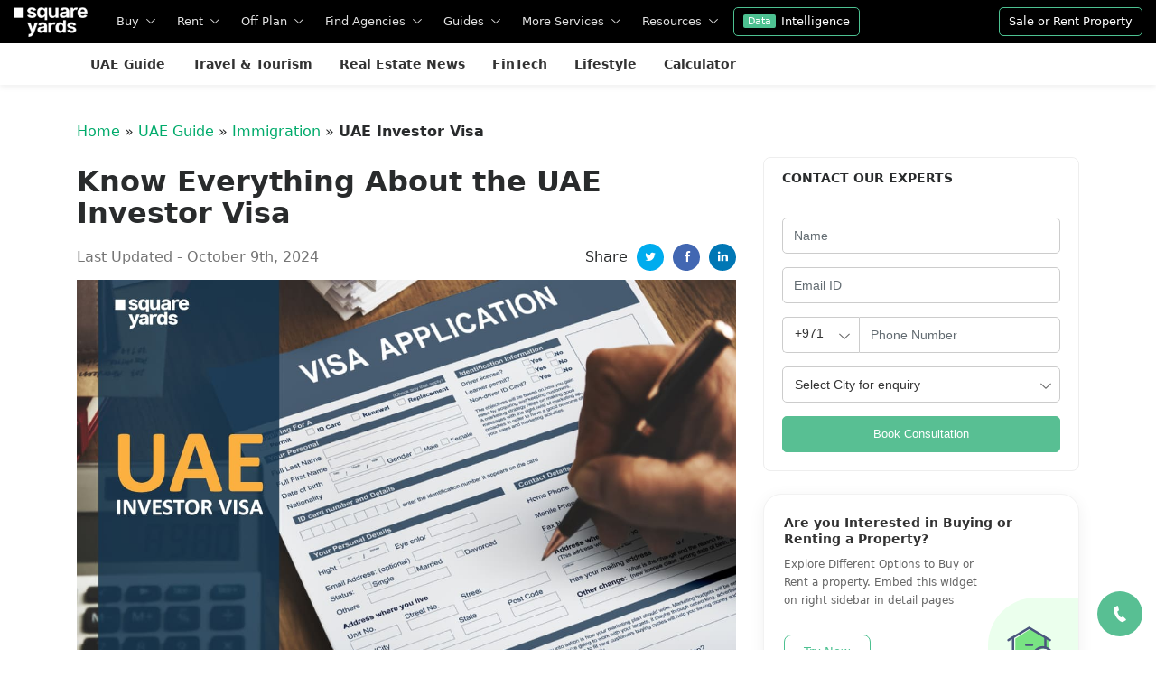

--- FILE ---
content_type: text/html; charset=UTF-8
request_url: https://www.squareyards.ae/blog/uae-investor-visa-misart
body_size: 54349
content:
<!DOCTYPE html>
<html lang="en-US">
    <head>
        <meta charset="UTF-8">
        <!-- <meta name="viewport" content="width=device-width, initial-scale=1.0, maximum-scale=1.0, user-scalable=0, minimum-scale=1.0"> -->
        <!-- <meta name="viewport" content="width=device-width,initial-scale=1,maximum-scale=1,user-scalable=yes"> -->
        <meta name="viewport" content="width=device-width,initial-scale=1.0, maximum-scale=1.0,user-scalable=no" />
        <link rel="shortcut icon" href="https://static.squareyards.com/assets/images/favicon.ico" type="image/x-icon">
        <link rel="icon" href="https://static.squareyards.com/assets/images/favicon.ico" type="image/x-icon">
        <link rel="pingback" href="https://www.squareyards.ae/blog/xmlrpc.php">
        <meta name='robots' content='index, follow, max-image-preview:large, max-snippet:-1, max-video-preview:-1' />

	<!-- This site is optimized with the Yoast SEO plugin v21.5 - https://yoast.com/wordpress/plugins/seo/ -->
	<title>UAE Investor Visa : Benefits, Eligibility Criteria &amp; Documents</title>
	<meta name="description" content="Discover UAE investor visa? Explore types, benefits, &amp; fee charges to help you enjoy ownership of property &amp; businesses." />
	<link rel="canonical" href="https://www.squareyards.ae/blog/uae-investor-visa-misart" />
	<meta property="og:locale" content="en_US" />
	<meta property="og:type" content="article" />
	<meta property="og:title" content="UAE Investor Visa : Benefits, Eligibility Criteria &amp; Documents" />
	<meta property="og:description" content="Discover UAE investor visa? Explore types, benefits, &amp; fee charges to help you enjoy ownership of property &amp; businesses." />
	<meta property="og:url" content="https://www.squareyards.ae/blog/uae-investor-visa-misart" />
	<meta property="og:site_name" content="Top Real Estate Tips, Laws, Places &amp; Things To Do in UAE | Square Yards UAE" />
	<meta property="article:published_time" content="2022-05-11T09:57:30+00:00" />
	<meta property="article:modified_time" content="2024-10-09T08:43:12+00:00" />
	<meta property="og:image" content="https://www.squareyards.ae/blog/wp-content/uploads/2022/05/UAE-Investor-Visa.jpg" />
	<meta property="og:image:width" content="1200" />
	<meta property="og:image:height" content="675" />
	<meta property="og:image:type" content="image/jpeg" />
	<meta name="author" content="Saranga Saxena" />
	<meta name="twitter:card" content="summary_large_image" />
	<meta name="twitter:label1" content="Written by" />
	<meta name="twitter:data1" content="Saranga Saxena" />
	<meta name="twitter:label2" content="Est. reading time" />
	<meta name="twitter:data2" content="8 minutes" />
	<script type="application/ld+json" class="yoast-schema-graph">{"@context":"https://schema.org","@graph":[{"@type":"Article","@id":"https://www.squareyards.ae/blog/uae-investor-visa-misart#article","isPartOf":{"@id":"https://www.squareyards.ae/blog/uae-investor-visa-misart"},"author":{"name":"Saranga Saxena","@id":"https://www.squareyards.ae/blog/#/schema/person/b055efd3bb2a3c2643339d509c843f2d"},"headline":"Know Everything About the UAE Investor Visa","datePublished":"2022-05-11T09:57:30+00:00","dateModified":"2024-10-09T08:43:12+00:00","mainEntityOfPage":{"@id":"https://www.squareyards.ae/blog/uae-investor-visa-misart"},"wordCount":2079,"commentCount":0,"publisher":{"@id":"https://www.squareyards.ae/blog/#organization"},"image":{"@id":"https://www.squareyards.ae/blog/uae-investor-visa-misart#primaryimage"},"thumbnailUrl":"https://www.squareyards.ae/blog/wp-content/uploads/2022/05/UAE-Investor-Visa.jpg","articleSection":["Immigration","UAE","UAE Guide"],"inLanguage":"en-US","potentialAction":[{"@type":"CommentAction","name":"Comment","target":["https://www.squareyards.ae/blog/uae-investor-visa-misart#respond"]}]},{"@type":"WebPage","@id":"https://www.squareyards.ae/blog/uae-investor-visa-misart","url":"https://www.squareyards.ae/blog/uae-investor-visa-misart","name":"UAE Investor Visa : Benefits, Eligibility Criteria & Documents","isPartOf":{"@id":"https://www.squareyards.ae/blog/#website"},"primaryImageOfPage":{"@id":"https://www.squareyards.ae/blog/uae-investor-visa-misart#primaryimage"},"image":{"@id":"https://www.squareyards.ae/blog/uae-investor-visa-misart#primaryimage"},"thumbnailUrl":"https://www.squareyards.ae/blog/wp-content/uploads/2022/05/UAE-Investor-Visa.jpg","datePublished":"2022-05-11T09:57:30+00:00","dateModified":"2024-10-09T08:43:12+00:00","description":"Discover UAE investor visa? Explore types, benefits, & fee charges to help you enjoy ownership of property & businesses.","breadcrumb":{"@id":"https://www.squareyards.ae/blog/uae-investor-visa-misart#breadcrumb"},"inLanguage":"en-US","potentialAction":[{"@type":"ReadAction","target":["https://www.squareyards.ae/blog/uae-investor-visa-misart"]}]},{"@type":"ImageObject","inLanguage":"en-US","@id":"https://www.squareyards.ae/blog/uae-investor-visa-misart#primaryimage","url":"https://www.squareyards.ae/blog/wp-content/uploads/2022/05/UAE-Investor-Visa.jpg","contentUrl":"https://www.squareyards.ae/blog/wp-content/uploads/2022/05/UAE-Investor-Visa.jpg","width":1200,"height":675,"caption":"UAE Investor Visa"},{"@type":"BreadcrumbList","@id":"https://www.squareyards.ae/blog/uae-investor-visa-misart#breadcrumb","itemListElement":[{"@type":"ListItem","position":1,"name":"Home","item":"https://www.squareyards.ae/blog"},{"@type":"ListItem","position":2,"name":"UAE Guide","item":"https://www.squareyards.ae/blog/uae-guide"},{"@type":"ListItem","position":3,"name":"Immigration","item":"https://www.squareyards.ae/blog/uae-guide/immigration"},{"@type":"ListItem","position":4,"name":"UAE Investor Visa"}]},{"@type":"WebSite","@id":"https://www.squareyards.ae/blog/#website","url":"https://www.squareyards.ae/blog/","name":"Top Real Estate Tips, Laws, Places &amp; Things To Do in UAE | Square Yards UAE","description":"Square Yards UAE - Discover the Ultimate UAE guide. Get expert real estate tips, insights into laws, legal taxes, and find top places to visit and exciting things to do in UAE.","publisher":{"@id":"https://www.squareyards.ae/blog/#organization"},"potentialAction":[{"@type":"SearchAction","target":{"@type":"EntryPoint","urlTemplate":"https://www.squareyards.ae/blog/?s={search_term_string}"},"query-input":"required name=search_term_string"}],"inLanguage":"en-US"},{"@type":"Organization","@id":"https://www.squareyards.ae/blog/#organization","name":"Square Yards UAE","url":"https://www.squareyards.ae/blog/","logo":{"@type":"ImageObject","inLanguage":"en-US","@id":"https://www.squareyards.ae/blog/#/schema/logo/image/","url":"https://www.squareyards.ae/blog/wp-content/uploads/2021/08/logo.png","contentUrl":"https://www.squareyards.ae/blog/wp-content/uploads/2021/08/logo.png","width":200,"height":45,"caption":"Square Yards UAE"},"image":{"@id":"https://www.squareyards.ae/blog/#/schema/logo/image/"}},{"@type":"Person","@id":"https://www.squareyards.ae/blog/#/schema/person/b055efd3bb2a3c2643339d509c843f2d","name":"Saranga Saxena","image":{"@type":"ImageObject","inLanguage":"en-US","@id":"https://www.squareyards.ae/blog/#/schema/person/image/","url":"https://secure.gravatar.com/avatar/9b89255b7c8fb2b1774a362135caa8d5334dc7967606c47c3ed94a2c57db54bd?s=96&d=mm&r=g","contentUrl":"https://secure.gravatar.com/avatar/9b89255b7c8fb2b1774a362135caa8d5334dc7967606c47c3ed94a2c57db54bd?s=96&d=mm&r=g","caption":"Saranga Saxena"},"description":"A quick-witted learner with versatile experience in content writing, Saranga believes in exploring and making an effort. She focuses on what's missing instead of just admiring what she has already found.","sameAs":["https://www.squareyards.ae/blog/"],"url":"https://www.squareyards.ae/blog/author/saranga"}]}</script>
	<!-- / Yoast SEO plugin. -->


<link rel='dns-prefetch' href='//www.squareyards.ae' />
<link rel='dns-prefetch' href='//cdnjs.cloudflare.com' />
<link rel='dns-prefetch' href='//maxcdn.bootstrapcdn.com' />
<link rel='dns-prefetch' href='//fonts.googleapis.com' />
<link rel="alternate" title="oEmbed (JSON)" type="application/json+oembed" href="https://www.squareyards.ae/blog/wp-json/oembed/1.0/embed?url=https%3A%2F%2Fwww.squareyards.ae%2Fblog%2Fuae-investor-visa-misart" />
<link rel="alternate" title="oEmbed (XML)" type="text/xml+oembed" href="https://www.squareyards.ae/blog/wp-json/oembed/1.0/embed?url=https%3A%2F%2Fwww.squareyards.ae%2Fblog%2Fuae-investor-visa-misart&#038;format=xml" />
<style id='wp-img-auto-sizes-contain-inline-css' type='text/css'>
img:is([sizes=auto i],[sizes^="auto," i]){contain-intrinsic-size:3000px 1500px}
/*# sourceURL=wp-img-auto-sizes-contain-inline-css */
</style>
<link rel='stylesheet' id='structured-content-frontend-css'rel="preload" as="style" onload="this.onload=null;this.rel='stylesheet'" href='https://www.squareyards.ae/blog/wp-content/plugins/structured-content/dist/blocks.style.build.css?ver=1.5.0' type='text/css' media='all' />
<style id='wp-emoji-styles-inline-css' type='text/css'>

	img.wp-smiley, img.emoji {
		display: inline !important;
		border: none !important;
		box-shadow: none !important;
		height: 1em !important;
		width: 1em !important;
		margin: 0 0.07em !important;
		vertical-align: -0.1em !important;
		background: none !important;
		padding: 0 !important;
	}
/*# sourceURL=wp-emoji-styles-inline-css */
</style>
<style id='wp-block-library-inline-css' type='text/css'>
:root{--wp-block-synced-color:#7a00df;--wp-block-synced-color--rgb:122,0,223;--wp-bound-block-color:var(--wp-block-synced-color);--wp-editor-canvas-background:#ddd;--wp-admin-theme-color:#007cba;--wp-admin-theme-color--rgb:0,124,186;--wp-admin-theme-color-darker-10:#006ba1;--wp-admin-theme-color-darker-10--rgb:0,107,160.5;--wp-admin-theme-color-darker-20:#005a87;--wp-admin-theme-color-darker-20--rgb:0,90,135;--wp-admin-border-width-focus:2px}@media (min-resolution:192dpi){:root{--wp-admin-border-width-focus:1.5px}}.wp-element-button{cursor:pointer}:root .has-very-light-gray-background-color{background-color:#eee}:root .has-very-dark-gray-background-color{background-color:#313131}:root .has-very-light-gray-color{color:#eee}:root .has-very-dark-gray-color{color:#313131}:root .has-vivid-green-cyan-to-vivid-cyan-blue-gradient-background{background:linear-gradient(135deg,#00d084,#0693e3)}:root .has-purple-crush-gradient-background{background:linear-gradient(135deg,#34e2e4,#4721fb 50%,#ab1dfe)}:root .has-hazy-dawn-gradient-background{background:linear-gradient(135deg,#faaca8,#dad0ec)}:root .has-subdued-olive-gradient-background{background:linear-gradient(135deg,#fafae1,#67a671)}:root .has-atomic-cream-gradient-background{background:linear-gradient(135deg,#fdd79a,#004a59)}:root .has-nightshade-gradient-background{background:linear-gradient(135deg,#330968,#31cdcf)}:root .has-midnight-gradient-background{background:linear-gradient(135deg,#020381,#2874fc)}:root{--wp--preset--font-size--normal:16px;--wp--preset--font-size--huge:42px}.has-regular-font-size{font-size:1em}.has-larger-font-size{font-size:2.625em}.has-normal-font-size{font-size:var(--wp--preset--font-size--normal)}.has-huge-font-size{font-size:var(--wp--preset--font-size--huge)}.has-text-align-center{text-align:center}.has-text-align-left{text-align:left}.has-text-align-right{text-align:right}.has-fit-text{white-space:nowrap!important}#end-resizable-editor-section{display:none}.aligncenter{clear:both}.items-justified-left{justify-content:flex-start}.items-justified-center{justify-content:center}.items-justified-right{justify-content:flex-end}.items-justified-space-between{justify-content:space-between}.screen-reader-text{border:0;clip-path:inset(50%);height:1px;margin:-1px;overflow:hidden;padding:0;position:absolute;width:1px;word-wrap:normal!important}.screen-reader-text:focus{background-color:#ddd;clip-path:none;color:#444;display:block;font-size:1em;height:auto;left:5px;line-height:normal;padding:15px 23px 14px;text-decoration:none;top:5px;width:auto;z-index:100000}html :where(.has-border-color){border-style:solid}html :where([style*=border-top-color]){border-top-style:solid}html :where([style*=border-right-color]){border-right-style:solid}html :where([style*=border-bottom-color]){border-bottom-style:solid}html :where([style*=border-left-color]){border-left-style:solid}html :where([style*=border-width]){border-style:solid}html :where([style*=border-top-width]){border-top-style:solid}html :where([style*=border-right-width]){border-right-style:solid}html :where([style*=border-bottom-width]){border-bottom-style:solid}html :where([style*=border-left-width]){border-left-style:solid}html :where(img[class*=wp-image-]){height:auto;max-width:100%}:where(figure){margin:0 0 1em}html :where(.is-position-sticky){--wp-admin--admin-bar--position-offset:var(--wp-admin--admin-bar--height,0px)}@media screen and (max-width:600px){html :where(.is-position-sticky){--wp-admin--admin-bar--position-offset:0px}}

/*# sourceURL=wp-block-library-inline-css */
</style><style id='global-styles-inline-css' type='text/css'>
:root{--wp--preset--aspect-ratio--square: 1;--wp--preset--aspect-ratio--4-3: 4/3;--wp--preset--aspect-ratio--3-4: 3/4;--wp--preset--aspect-ratio--3-2: 3/2;--wp--preset--aspect-ratio--2-3: 2/3;--wp--preset--aspect-ratio--16-9: 16/9;--wp--preset--aspect-ratio--9-16: 9/16;--wp--preset--color--black: #000000;--wp--preset--color--cyan-bluish-gray: #abb8c3;--wp--preset--color--white: #ffffff;--wp--preset--color--pale-pink: #f78da7;--wp--preset--color--vivid-red: #cf2e2e;--wp--preset--color--luminous-vivid-orange: #ff6900;--wp--preset--color--luminous-vivid-amber: #fcb900;--wp--preset--color--light-green-cyan: #7bdcb5;--wp--preset--color--vivid-green-cyan: #00d084;--wp--preset--color--pale-cyan-blue: #8ed1fc;--wp--preset--color--vivid-cyan-blue: #0693e3;--wp--preset--color--vivid-purple: #9b51e0;--wp--preset--gradient--vivid-cyan-blue-to-vivid-purple: linear-gradient(135deg,rgb(6,147,227) 0%,rgb(155,81,224) 100%);--wp--preset--gradient--light-green-cyan-to-vivid-green-cyan: linear-gradient(135deg,rgb(122,220,180) 0%,rgb(0,208,130) 100%);--wp--preset--gradient--luminous-vivid-amber-to-luminous-vivid-orange: linear-gradient(135deg,rgb(252,185,0) 0%,rgb(255,105,0) 100%);--wp--preset--gradient--luminous-vivid-orange-to-vivid-red: linear-gradient(135deg,rgb(255,105,0) 0%,rgb(207,46,46) 100%);--wp--preset--gradient--very-light-gray-to-cyan-bluish-gray: linear-gradient(135deg,rgb(238,238,238) 0%,rgb(169,184,195) 100%);--wp--preset--gradient--cool-to-warm-spectrum: linear-gradient(135deg,rgb(74,234,220) 0%,rgb(151,120,209) 20%,rgb(207,42,186) 40%,rgb(238,44,130) 60%,rgb(251,105,98) 80%,rgb(254,248,76) 100%);--wp--preset--gradient--blush-light-purple: linear-gradient(135deg,rgb(255,206,236) 0%,rgb(152,150,240) 100%);--wp--preset--gradient--blush-bordeaux: linear-gradient(135deg,rgb(254,205,165) 0%,rgb(254,45,45) 50%,rgb(107,0,62) 100%);--wp--preset--gradient--luminous-dusk: linear-gradient(135deg,rgb(255,203,112) 0%,rgb(199,81,192) 50%,rgb(65,88,208) 100%);--wp--preset--gradient--pale-ocean: linear-gradient(135deg,rgb(255,245,203) 0%,rgb(182,227,212) 50%,rgb(51,167,181) 100%);--wp--preset--gradient--electric-grass: linear-gradient(135deg,rgb(202,248,128) 0%,rgb(113,206,126) 100%);--wp--preset--gradient--midnight: linear-gradient(135deg,rgb(2,3,129) 0%,rgb(40,116,252) 100%);--wp--preset--font-size--small: 13px;--wp--preset--font-size--medium: 20px;--wp--preset--font-size--large: 36px;--wp--preset--font-size--x-large: 42px;--wp--preset--spacing--20: 0.44rem;--wp--preset--spacing--30: 0.67rem;--wp--preset--spacing--40: 1rem;--wp--preset--spacing--50: 1.5rem;--wp--preset--spacing--60: 2.25rem;--wp--preset--spacing--70: 3.38rem;--wp--preset--spacing--80: 5.06rem;--wp--preset--shadow--natural: 6px 6px 9px rgba(0, 0, 0, 0.2);--wp--preset--shadow--deep: 12px 12px 50px rgba(0, 0, 0, 0.4);--wp--preset--shadow--sharp: 6px 6px 0px rgba(0, 0, 0, 0.2);--wp--preset--shadow--outlined: 6px 6px 0px -3px rgb(255, 255, 255), 6px 6px rgb(0, 0, 0);--wp--preset--shadow--crisp: 6px 6px 0px rgb(0, 0, 0);}:where(.is-layout-flex){gap: 0.5em;}:where(.is-layout-grid){gap: 0.5em;}body .is-layout-flex{display: flex;}.is-layout-flex{flex-wrap: wrap;align-items: center;}.is-layout-flex > :is(*, div){margin: 0;}body .is-layout-grid{display: grid;}.is-layout-grid > :is(*, div){margin: 0;}:where(.wp-block-columns.is-layout-flex){gap: 2em;}:where(.wp-block-columns.is-layout-grid){gap: 2em;}:where(.wp-block-post-template.is-layout-flex){gap: 1.25em;}:where(.wp-block-post-template.is-layout-grid){gap: 1.25em;}.has-black-color{color: var(--wp--preset--color--black) !important;}.has-cyan-bluish-gray-color{color: var(--wp--preset--color--cyan-bluish-gray) !important;}.has-white-color{color: var(--wp--preset--color--white) !important;}.has-pale-pink-color{color: var(--wp--preset--color--pale-pink) !important;}.has-vivid-red-color{color: var(--wp--preset--color--vivid-red) !important;}.has-luminous-vivid-orange-color{color: var(--wp--preset--color--luminous-vivid-orange) !important;}.has-luminous-vivid-amber-color{color: var(--wp--preset--color--luminous-vivid-amber) !important;}.has-light-green-cyan-color{color: var(--wp--preset--color--light-green-cyan) !important;}.has-vivid-green-cyan-color{color: var(--wp--preset--color--vivid-green-cyan) !important;}.has-pale-cyan-blue-color{color: var(--wp--preset--color--pale-cyan-blue) !important;}.has-vivid-cyan-blue-color{color: var(--wp--preset--color--vivid-cyan-blue) !important;}.has-vivid-purple-color{color: var(--wp--preset--color--vivid-purple) !important;}.has-black-background-color{background-color: var(--wp--preset--color--black) !important;}.has-cyan-bluish-gray-background-color{background-color: var(--wp--preset--color--cyan-bluish-gray) !important;}.has-white-background-color{background-color: var(--wp--preset--color--white) !important;}.has-pale-pink-background-color{background-color: var(--wp--preset--color--pale-pink) !important;}.has-vivid-red-background-color{background-color: var(--wp--preset--color--vivid-red) !important;}.has-luminous-vivid-orange-background-color{background-color: var(--wp--preset--color--luminous-vivid-orange) !important;}.has-luminous-vivid-amber-background-color{background-color: var(--wp--preset--color--luminous-vivid-amber) !important;}.has-light-green-cyan-background-color{background-color: var(--wp--preset--color--light-green-cyan) !important;}.has-vivid-green-cyan-background-color{background-color: var(--wp--preset--color--vivid-green-cyan) !important;}.has-pale-cyan-blue-background-color{background-color: var(--wp--preset--color--pale-cyan-blue) !important;}.has-vivid-cyan-blue-background-color{background-color: var(--wp--preset--color--vivid-cyan-blue) !important;}.has-vivid-purple-background-color{background-color: var(--wp--preset--color--vivid-purple) !important;}.has-black-border-color{border-color: var(--wp--preset--color--black) !important;}.has-cyan-bluish-gray-border-color{border-color: var(--wp--preset--color--cyan-bluish-gray) !important;}.has-white-border-color{border-color: var(--wp--preset--color--white) !important;}.has-pale-pink-border-color{border-color: var(--wp--preset--color--pale-pink) !important;}.has-vivid-red-border-color{border-color: var(--wp--preset--color--vivid-red) !important;}.has-luminous-vivid-orange-border-color{border-color: var(--wp--preset--color--luminous-vivid-orange) !important;}.has-luminous-vivid-amber-border-color{border-color: var(--wp--preset--color--luminous-vivid-amber) !important;}.has-light-green-cyan-border-color{border-color: var(--wp--preset--color--light-green-cyan) !important;}.has-vivid-green-cyan-border-color{border-color: var(--wp--preset--color--vivid-green-cyan) !important;}.has-pale-cyan-blue-border-color{border-color: var(--wp--preset--color--pale-cyan-blue) !important;}.has-vivid-cyan-blue-border-color{border-color: var(--wp--preset--color--vivid-cyan-blue) !important;}.has-vivid-purple-border-color{border-color: var(--wp--preset--color--vivid-purple) !important;}.has-vivid-cyan-blue-to-vivid-purple-gradient-background{background: var(--wp--preset--gradient--vivid-cyan-blue-to-vivid-purple) !important;}.has-light-green-cyan-to-vivid-green-cyan-gradient-background{background: var(--wp--preset--gradient--light-green-cyan-to-vivid-green-cyan) !important;}.has-luminous-vivid-amber-to-luminous-vivid-orange-gradient-background{background: var(--wp--preset--gradient--luminous-vivid-amber-to-luminous-vivid-orange) !important;}.has-luminous-vivid-orange-to-vivid-red-gradient-background{background: var(--wp--preset--gradient--luminous-vivid-orange-to-vivid-red) !important;}.has-very-light-gray-to-cyan-bluish-gray-gradient-background{background: var(--wp--preset--gradient--very-light-gray-to-cyan-bluish-gray) !important;}.has-cool-to-warm-spectrum-gradient-background{background: var(--wp--preset--gradient--cool-to-warm-spectrum) !important;}.has-blush-light-purple-gradient-background{background: var(--wp--preset--gradient--blush-light-purple) !important;}.has-blush-bordeaux-gradient-background{background: var(--wp--preset--gradient--blush-bordeaux) !important;}.has-luminous-dusk-gradient-background{background: var(--wp--preset--gradient--luminous-dusk) !important;}.has-pale-ocean-gradient-background{background: var(--wp--preset--gradient--pale-ocean) !important;}.has-electric-grass-gradient-background{background: var(--wp--preset--gradient--electric-grass) !important;}.has-midnight-gradient-background{background: var(--wp--preset--gradient--midnight) !important;}.has-small-font-size{font-size: var(--wp--preset--font-size--small) !important;}.has-medium-font-size{font-size: var(--wp--preset--font-size--medium) !important;}.has-large-font-size{font-size: var(--wp--preset--font-size--large) !important;}.has-x-large-font-size{font-size: var(--wp--preset--font-size--x-large) !important;}
/*# sourceURL=global-styles-inline-css */
</style>

<style id='classic-theme-styles-inline-css' type='text/css'>
/*! This file is auto-generated */
.wp-block-button__link{color:#fff;background-color:#32373c;border-radius:9999px;box-shadow:none;text-decoration:none;padding:calc(.667em + 2px) calc(1.333em + 2px);font-size:1.125em}.wp-block-file__button{background:#32373c;color:#fff;text-decoration:none}
/*# sourceURL=/wp-includes/css/classic-themes.min.css */
</style>
<link rel='stylesheet' id='mpp_gutenberg-css'rel="preload" as="style" onload="this.onload=null;this.rel='stylesheet'" href='https://www.squareyards.ae/blog/wp-content/plugins/metronet-profile-picture/dist/blocks.style.build.css?ver=2.6.3' type='text/css' media='all' />
<link rel='stylesheet' id='ez-toc-css'rel="preload" as="style" onload="this.onload=null;this.rel='stylesheet'" href='https://www.squareyards.ae/blog/wp-content/plugins/easy-table-of-contents/assets/css/screen.min.css?ver=2.0.40' type='text/css' media='all' />
<style id='ez-toc-inline-css' type='text/css'>
div#ez-toc-container p.ez-toc-title {font-size: 120%;}div#ez-toc-container p.ez-toc-title {font-weight: 500;}div#ez-toc-container ul li {font-size: 95%;}div#ez-toc-container nav ul ul li ul li {font-size: 90%!important;}
html, body{ scroll-behavior: smooth; } span.ez-toc-section{ scroll-margin-top: 30px;}
.ez-toc-container-direction {direction: ltr;}.ez-toc-counter ul{counter-reset: item;}.ez-toc-counter nav ul li a::before {content: counters(item, ".", decimal) ". ";display: inline-block;counter-increment: item;flex-grow: 0;flex-shrink: 0;margin-right: .2em; float: left;}.ez-toc-widget-direction {direction: ltr;}.ez-toc-widget-container ul{counter-reset: item;}.ez-toc-widget-container nav ul li a::before {content: counters(item, ".", decimal) ". ";display: inline-block;counter-increment: item;flex-grow: 0;flex-shrink: 0;margin-right: .2em; float: left;}
/*# sourceURL=ez-toc-inline-css */
</style>
<link rel='stylesheet' id='uae-parent-style-css'rel="preload" as="style" onload="this.onload=null;this.rel='stylesheet'" href='https://www.squareyards.ae/blog/wp-content/themes/mediumish/style.css?ver=1.0.42' type='text/css' media='all' />
<link rel='stylesheet' id='uae-consultationform-css-css'rel="preload" as="style" onload="this.onload=null;this.rel='stylesheet'" href='https://www.squareyards.ae/blog/wp-content/themes/mediumish-child-ae/assets/css/consultationform.css?ver=1.0.42' type='text/css' media='all' />
<link rel='stylesheet' id='uae-owl.carousel-css-css'rel="preload" as="style" onload="this.onload=null;this.rel='stylesheet'" href='https://www.squareyards.ae/blog/wp-content/themes/mediumish/assets/css/owl.carousel.min.css?ver=1.0.42' type='text/css' media='all' />
<link rel='stylesheet' id='uae-owl.theme.default-css-css'rel="preload" as="style" onload="this.onload=null;this.rel='stylesheet'" href='https://www.squareyards.ae/blog/wp-content/themes/mediumish/assets/css/owl.theme.default.min.css?ver=1.0.42' type='text/css' media='all' />
<link rel='stylesheet' id='uae-sydesktop-navigation-css-css'rel="preload" as="style" onload="this.onload=null;this.rel='stylesheet'" href='https://www.squareyards.ae/blog/wp-content/themes/mediumish-child-ae/assets/css/sydesktop-navigation.css?ver=1.0.42' type='text/css' media='all' />
<link rel='stylesheet' id='uae-category-navigation-css-css'rel="preload" as="style" onload="this.onload=null;this.rel='stylesheet'" href='https://www.squareyards.ae/blog/wp-content/themes/mediumish-child-ae/assets/css/category-navigation.css?ver=1.0.42' type='text/css' media='all' />
<link rel='stylesheet' id='uae-custom-footer-css-css'rel="preload" as="style" onload="this.onload=null;this.rel='stylesheet'" href='https://www.squareyards.ae/blog/wp-content/themes/mediumish-child-ae/assets/css/custom-footer.css?ver=1.0.42' type='text/css' media='all' />
<link rel='stylesheet' id='bootstrap4-css'rel="preload" as="style" onload="this.onload=null;this.rel='stylesheet'" href='https://www.squareyards.ae/blog/wp-content/themes/mediumish/assets/css/bootstrap.min.css' type='text/css' media='all' />
<link rel='stylesheet' id='fontawesome-css'rel="preload" as="style" onload="this.onload=null;this.rel='stylesheet'" href='https://maxcdn.bootstrapcdn.com/font-awesome/4.7.0/css/font-awesome.min.css' type='text/css' media='all' />
<link rel='stylesheet' id='mediumish-style-css'rel="preload" as="style" onload="this.onload=null;this.rel='stylesheet'" href='https://www.squareyards.ae/blog/wp-content/themes/mediumish-child-ae/style.css?ver=6.9' type='text/css' media='all' />
<link rel='stylesheet' id='a0d4e2dc8fedffc1f32aef64fdab6532-css'rel="preload" as="style" onload="this.onload=null;this.rel='stylesheet'" href='//fonts.googleapis.com/css?family=PT+Sans:regular' type='text/css' media='all' />
<link rel='stylesheet' id='50a13ad9a4c45e05454875855874ccb7-css'rel="preload" as="style" onload="this.onload=null;this.rel='stylesheet'" href='//fonts.googleapis.com/css?family=PT+Sans:700' type='text/css' media='all' />
<link rel='stylesheet' id='61c0350b44053f440429f1f7262148b7-css'rel="preload" as="style" onload="this.onload=null;this.rel='stylesheet'" href='//fonts.googleapis.com/css?family=Merriweather:400' type='text/css' media='all' />
<script type="text/javascript" src="https://www.squareyards.ae/blog/wp-includes/js/jquery/jquery.min.js?ver=3.7.1" id="jquery-core-js"></script>
<script type='text/javascript' async='async' defer='defer' src='https://www.squareyards.ae/blog/wp-includes/js/jquery/jquery-migrate.min.js?ver=3.4.1'></script><link rel="https://api.w.org/" href="https://www.squareyards.ae/blog/wp-json/" /><link rel="alternate" title="JSON" type="application/json" href="https://www.squareyards.ae/blog/wp-json/wp/v2/posts/3207" /><link rel="EditURI" type="application/rsd+xml" title="RSD" href="https://www.squareyards.ae/blog/xmlrpc.php?rsd" />

<link rel='shortlink' href='https://www.squareyards.ae/blog/?p=3207' />
<link rel="icon" href="https://www.squareyards.ae/blog/wp-content/uploads/2022/07/favicon.jpg" sizes="32x32" />
<link rel="icon" href="https://www.squareyards.ae/blog/wp-content/uploads/2022/07/favicon.jpg" sizes="192x192" />
<link rel="apple-touch-icon" href="https://www.squareyards.ae/blog/wp-content/uploads/2022/07/favicon.jpg" />
<meta name="msapplication-TileImage" content="https://www.squareyards.ae/blog/wp-content/uploads/2022/07/favicon.jpg" />
		<style type="text/css" id="wp-custom-css">
			body.search.search-results .wrap-home {
     
     display: none!important;
 }
 .search-wrap{
     display:none!important;
 }
 .search.search-results .search-wrap{
     display:block!important;
 }

		</style>
		                <!-- Google Tag Manager -->
        <script>(function (w, d, s, l, i) {
                w[l] = w[l] || [];
                w[l].push({'gtm.start':
                            new Date().getTime(), event: 'gtm.js'});
                var f = d.getElementsByTagName(s)[0],
                        j = d.createElement(s), dl = l != 'dataLayer' ? '&l=' + l : '';
                j.async = true;
                j.src =
                        'https://www.googletagmanager.com/gtm.js?id=' + i + dl;
                f.parentNode.insertBefore(j, f);
            })(window, document, 'script', 'dataLayer', 'GTM-5SKSF8C');</script>
        <!-- End Google Tag Manager -->

    
<script>(window.BOOMR_mq=window.BOOMR_mq||[]).push(["addVar",{"rua.upush":"false","rua.cpush":"false","rua.upre":"false","rua.cpre":"false","rua.uprl":"false","rua.cprl":"false","rua.cprf":"false","rua.trans":"","rua.cook":"false","rua.ims":"false","rua.ufprl":"false","rua.cfprl":"false","rua.isuxp":"false","rua.texp":"norulematch","rua.ceh":"false","rua.ueh":"false","rua.ieh.st":"0"}]);</script>
                              <script>!function(e){var n="https://s.go-mpulse.net/boomerang/";if("False"=="True")e.BOOMR_config=e.BOOMR_config||{},e.BOOMR_config.PageParams=e.BOOMR_config.PageParams||{},e.BOOMR_config.PageParams.pci=!0,n="https://s2.go-mpulse.net/boomerang/";if(window.BOOMR_API_key="9HQC7-HLA6T-MQGRA-TXJRV-JDDTE",function(){function e(){if(!o){var e=document.createElement("script");e.id="boomr-scr-as",e.src=window.BOOMR.url,e.async=!0,i.parentNode.appendChild(e),o=!0}}function t(e){o=!0;var n,t,a,r,d=document,O=window;if(window.BOOMR.snippetMethod=e?"if":"i",t=function(e,n){var t=d.createElement("script");t.id=n||"boomr-if-as",t.src=window.BOOMR.url,BOOMR_lstart=(new Date).getTime(),e=e||d.body,e.appendChild(t)},!window.addEventListener&&window.attachEvent&&navigator.userAgent.match(/MSIE [67]\./))return window.BOOMR.snippetMethod="s",void t(i.parentNode,"boomr-async");a=document.createElement("IFRAME"),a.src="about:blank",a.title="",a.role="presentation",a.loading="eager",r=(a.frameElement||a).style,r.width=0,r.height=0,r.border=0,r.display="none",i.parentNode.appendChild(a);try{O=a.contentWindow,d=O.document.open()}catch(_){n=document.domain,a.src="javascript:var d=document.open();d.domain='"+n+"';void(0);",O=a.contentWindow,d=O.document.open()}if(n)d._boomrl=function(){this.domain=n,t()},d.write("<bo"+"dy onload='document._boomrl();'>");else if(O._boomrl=function(){t()},O.addEventListener)O.addEventListener("load",O._boomrl,!1);else if(O.attachEvent)O.attachEvent("onload",O._boomrl);d.close()}function a(e){window.BOOMR_onload=e&&e.timeStamp||(new Date).getTime()}if(!window.BOOMR||!window.BOOMR.version&&!window.BOOMR.snippetExecuted){window.BOOMR=window.BOOMR||{},window.BOOMR.snippetStart=(new Date).getTime(),window.BOOMR.snippetExecuted=!0,window.BOOMR.snippetVersion=12,window.BOOMR.url=n+"9HQC7-HLA6T-MQGRA-TXJRV-JDDTE";var i=document.currentScript||document.getElementsByTagName("script")[0],o=!1,r=document.createElement("link");if(r.relList&&"function"==typeof r.relList.supports&&r.relList.supports("preload")&&"as"in r)window.BOOMR.snippetMethod="p",r.href=window.BOOMR.url,r.rel="preload",r.as="script",r.addEventListener("load",e),r.addEventListener("error",function(){t(!0)}),setTimeout(function(){if(!o)t(!0)},3e3),BOOMR_lstart=(new Date).getTime(),i.parentNode.appendChild(r);else t(!1);if(window.addEventListener)window.addEventListener("load",a,!1);else if(window.attachEvent)window.attachEvent("onload",a)}}(),"".length>0)if(e&&"performance"in e&&e.performance&&"function"==typeof e.performance.setResourceTimingBufferSize)e.performance.setResourceTimingBufferSize();!function(){if(BOOMR=e.BOOMR||{},BOOMR.plugins=BOOMR.plugins||{},!BOOMR.plugins.AK){var n=""=="true"?1:0,t="",a="cj23ihnydf3t42juk5aq-f-01081885d-clientnsv4-s.akamaihd.net",i="false"=="true"?2:1,o={"ak.v":"39","ak.cp":"1737372","ak.ai":parseInt("1116549",10),"ak.ol":"0","ak.cr":8,"ak.ipv":4,"ak.proto":"h2","ak.rid":"240f0136","ak.r":42864,"ak.a2":n,"ak.m":"dscr","ak.n":"ff","ak.bpcip":"18.117.180.0","ak.cport":38784,"ak.gh":"184.25.118.62","ak.quicv":"","ak.tlsv":"tls1.3","ak.0rtt":"","ak.0rtt.ed":"","ak.csrc":"-","ak.acc":"","ak.t":"1765037889","ak.ak":"hOBiQwZUYzCg5VSAfCLimQ==9C6cb/GliBmHDIaHV3boi+tcCzImnOu6epoJvZd1eYX/guH6wRCggqkyzhno9HjJwvasLCYD9kAv0xLE498L3d+OI/7Gw67fiB04HJGRThLMA9d51imJzcfy5BhHYWAz+DxOUs7J8ekkqpdF9iF2qEaHnR1icf91FrCV5XprG75babnGRQtQc0KfYYKM40nt3D9mbdN465rcvv9H/LzFC80a/vy/ZJqYmFq+yYRcIirUPK/mD3WyqT7aFPtMEwH+nlh2Cg98Ffo3jIZHLD25pACuTaq4XGerKn8+hElGzIC1wWII4vcumHOQ13oz3K19i1ni4/Eau9IRu85bsDCRvofuoF3oW0jDqdh2szDRAC9bQXLGPFz6ShjE3zoKsJLtq3zj0FRIfOfqdUa6AmPKvKArTGarEesu8Lfb3sOveys=","ak.pv":"34","ak.dpoabenc":"","ak.tf":i};if(""!==t)o["ak.ruds"]=t;var r={i:!1,av:function(n){var t="http.initiator";if(n&&(!n[t]||"spa_hard"===n[t]))o["ak.feo"]=void 0!==e.aFeoApplied?1:0,BOOMR.addVar(o)},rv:function(){var e=["ak.bpcip","ak.cport","ak.cr","ak.csrc","ak.gh","ak.ipv","ak.m","ak.n","ak.ol","ak.proto","ak.quicv","ak.tlsv","ak.0rtt","ak.0rtt.ed","ak.r","ak.acc","ak.t","ak.tf"];BOOMR.removeVar(e)}};BOOMR.plugins.AK={akVars:o,akDNSPreFetchDomain:a,init:function(){if(!r.i){var e=BOOMR.subscribe;e("before_beacon",r.av,null,null),e("onbeacon",r.rv,null,null),r.i=!0}return this},is_complete:function(){return!0}}}}()}(window);</script></head> 

    <body class="wp-singular post-template-default single single-post postid-3207 single-format-standard wp-theme-mediumish wp-child-theme-mediumish-child-ae"> 
        <!-- Google Tag Manager (noscript) -->
        <noscript><iframe src="https://www.googletagmanager.com/ns.html?id=GTM-5SKSF8C"
                          height="0" width="0" style="display:none;visibility:hidden"></iframe></noscript>
        <!-- End Google Tag Manager (noscript) -->     
                <style>
                    </style>
        <header>
            <div class="topHeader">
                <div class="navToggle"> 
                    <!--<div class="notification"></div>-->
                    <div id="nav-toggle"><span></span></div>
                </div>
                <div class="logoBox"> <a href="https://www.squareyards.ae/">
                        <picture> <img class="img-responsive" src="https://static.squareyards.com/ui-assets/images/squareyards-logo-new.png" alt="Square Yards Logo- UAE"> </picture>
                    </a> 
                </div>

                <div class="desktopNav">
    <ul class="navItem">
        <li data-id="buyItem"><span>Buy</span>
                            <div class="megaDropDounLinks">
                    <div class="sliderNavigation">
                        <div class="owl-carousel" id="buyItem-carousel">
                                                            <div class="dropDownListBox">
                                    <strong> <div>Properties in UAE</div></strong>
                                                                            <ul>
                                                                                            <li><a href="https://www.squareyards.ae/sale">Properties for Sale in UAE</a></li>
                                                                                            <li><a href="//www.squareyards.ae/resale/search?propertyTypeName=&amp;furnishing=Furnished">Furnished Properties for Sale</a></li>
                                                                                            <li><a href="//www.squareyards.ae/resale/search?propertyTypeName=&amp;furnishing=Unfurnished">Unfurnished Properties for Sale</a></li>
                                                                                            <li><a href="//www.squareyards.ae/resale/search?propertyTypeName=&amp;furnishing=Gated%20Communities">Gated Community Properties for Sale</a></li>
                                                                                    </ul>
                                                                    </div>
                                                            <div class="dropDownListBox">
                                    <strong> <div>Properties for Sale</div></strong>
                                                                            <ul>
                                                                                            <li><a href="https://www.squareyards.ae/sale/property-for-sale-in-dubai">Property for Sale in Dubai</a></li>
                                                                                            <li><a href="https://www.squareyards.ae/sale/property-for-sale-in-abu-dhabi">Property for Sale in Abu Dhabi</a></li>
                                                                                            <li><a href="https://www.squareyards.ae/sale/property-for-sale-in-ajman">Property for Sale in Ajman</a></li>
                                                                                            <li><a href="https://www.squareyards.ae/sale/property-for-sale-in-sharjah">Property for Sale in Sharjah</a></li>
                                                                                            <li><a href="https://www.squareyards.ae/sale/property-for-sale-in-ras-al-khaimah">Property for Sale in Ras Al Khaimah</a></li>
                                                                                            <li><a href="https://www.squareyards.ae/sale/property-for-sale-in-al-ain">Property for Sale in Al Ain</a></li>
                                                                                    </ul>
                                                                    </div>
                                                            <div class="dropDownListBox">
                                    <strong> <div>Apartments / Flats</div></strong>
                                                                            <ul>
                                                                                            <li><a href="https://www.squareyards.ae/sale/apartments-for-sale-in-dubai">Apartments for Sale in Dubai</a></li>
                                                                                            <li><a href="https://www.squareyards.ae/sale/apartments-for-sale-in-abu-dhabi">Apartments for Sale in Abu Dhabi</a></li>
                                                                                            <li><a href="https://www.squareyards.ae/sale/apartments-for-sale-in-sharjah">Apartments for Sale in Sharjah</a></li>
                                                                                            <li><a href="https://www.squareyards.ae/sale/apartments-for-sale-in-ajman">Apartments for Sale Ajman</a></li>
                                                                                            <li><a href="https://www.squareyards.ae/sale/apartments-for-sale-in-ras-al-khaimah">Apartments for Sale in Ras Al Khaimah</a></li>
                                                                                    </ul>
                                                                    </div>
                                                            <div class="dropDownListBox">
                                    <strong> <div>Villas</div></strong>
                                                                            <ul>
                                                                                            <li><a href="https://www.squareyards.ae/sale/villas-for-sale-in-dubai">Villas for Sale in Dubai</a></li>
                                                                                            <li><a href="https://www.squareyards.ae/sale/villas-for-sale-in-abu-dhabi">Villas for Sale in Abu Dhabi</a></li>
                                                                                            <li><a href="https://www.squareyards.ae/sale/villas-for-sale-in-sharjah">Villas for Sale in Sharjah</a></li>
                                                                                            <li><a href="https://www.squareyards.ae/sale/villas-for-sale-in-ajman">Villas for Sale in Ajman</a></li>
                                                                                            <li><a href="https://www.squareyards.ae/sale/villas-for-sale-in-ras-al-khaimah">Villas for Sale in Ras Al Khaimah</a></li>
                                                                                            <li><a href="https://www.squareyards.ae/sale/villas-for-sale-in-al-ain">Villas for Sale in Al Ain</a></li>
                                                                                    </ul>
                                                                    </div>
                                                    </div>
                    </div>
                </div>
                    </li>
        <li data-id="rentItem"><span>Rent</span>
                            <div class="megaDropDounLinks">
                    <div class="sliderNavigation">
                        <div class="owl-carousel" id="rentItem-carousel">
                                                            <div class="dropDownListBox">
                                    <strong> <div>Properties in UAE</div></strong>
                                                                            <ul>
                                                                                            <li><a href="https://www.squareyards.ae/rent">Property for Rent in UAE</a></li>
                                                                                            <li><a href="https://www.squareyards.ae/rental/search?propertyTypeName=&amp;furnishing=Furnished">Furnished Properties for Rent</a></li>
                                                                                            <li><a href="https://www.squareyards.ae/rental/search?propertyTypeName=&amp;furnishing=Unfurnished">Unfurnished Properties for Rent</a></li>
                                                                                            <li><a href="https://www.squareyards.ae/rental/search?propertyTypeName=&amp;furnishing=Gated%20Communities">Gated Community Properties for Rent</a></li>
                                                                                    </ul>
                                                                    </div>
                                                            <div class="dropDownListBox">
                                    <strong> <div>Property for Rent</div></strong>
                                                                            <ul>
                                                                                            <li><a href="https://www.squareyards.ae/rent/property-for-rent-in-dubai">Property for Rent in Dubai</a></li>
                                                                                            <li><a href="https://www.squareyards.ae/rent/property-for-rent-in-abu-dhabi">Property for Rent in Abu Dhabi</a></li>
                                                                                            <li><a href="https://www.squareyards.ae/rent/property-for-rent-in-ajman">Property for Rent in Ajman</a></li>
                                                                                            <li><a href="https://www.squareyards.ae/rent/property-for-rent-in-sharjah">Property for Rent in Sharjah</a></li>
                                                                                            <li><a href="https://www.squareyards.ae/rent/property-for-rent-in-umm-al-quwain">Property for Rent in Umm Al Quwain</a></li>
                                                                                            <li><a href="https://www.squareyards.ae/rent/property-for-rent-in-fujairah">Property for Rent in Fujairah</a></li>
                                                                                    </ul>
                                                                    </div>
                                                            <div class="dropDownListBox">
                                    <strong> <div>Apartments / Flats</div></strong>
                                                                            <ul>
                                                                                            <li><a href="https://www.squareyards.ae/rent/apartments-for-rent-in-dubai">Apartments for Rent in Dubai</a></li>
                                                                                            <li><a href="https://www.squareyards.ae/rent/apartments-for-rent-in-abu-dhabi">Apartments for Rent in Abu Dhabi</a></li>
                                                                                            <li><a href="https://www.squareyards.ae/rent/apartments-for-rent-in-sharjah">Apartments for Rent in Sharjah</a></li>
                                                                                            <li><a href="https://www.squareyards.ae/rent/apartments-for-rent-in-ajman">Apartments for Rent in Ajman</a></li>
                                                                                            <li><a href="https://www.squareyards.ae/rent/apartments-for-rent-in-fujairah">Apartments for Rent in Fujairah</a></li>
                                                                                    </ul>
                                                                    </div>
                                                            <div class="dropDownListBox">
                                    <strong> <div>Villas</div></strong>
                                                                            <ul>
                                                                                            <li><a href="https://www.squareyards.ae/rent/villas-for-rent-in-dubai">Villas for Rent in Dubai</a></li>
                                                                                            <li><a href="https://www.squareyards.ae/rent/villas-for-rent-in-abu-dhabi">Villas for Rent in Abu Dhabi</a></li>
                                                                                            <li><a href="https://www.squareyards.ae/rent/villas-for-rent-in-sharjah">Villas for Rent in Sharjah</a></li>
                                                                                            <li><a href="https://www.squareyards.ae/rent/villas-for-rent-in-ajman">Villas for Rent in Ajman</a></li>
                                                                                            <li><a href="https://www.squareyards.ae/rent/villas-for-rent-in-fujairah">Villas for Rent in Fujairah</a></li>
                                                                                    </ul>
                                                                    </div>
                                                    </div>
                    </div>
                </div>
                    </li>
        <li data-id="projectsItem"><span>Off Plan</span>
                            <div class="megaDropDounLinks">
                    <div class="sliderNavigation">
                        <div class="owl-carousel" id="projectsItem-carousel">
                                                            <div class="dropDownListBox">
                                    <strong> <div>Projects</div></strong>
                                                                            <ul>
                                                                                            <li><a href="https://www.squareyards.ae/new-projects">Projects in UAE</a></li>
                                                                                            <li><a href="https://www.squareyards.ae/off-plan/dubai">Off Plan Projects in Dubai</a></li>
                                                                                            <li><a href="https://www.squareyards.ae/new-projects/property-in-dubai">New Projects in Dubai</a></li>
                                                                                            <li><a href="https://www.squareyards.ae/new-projects/property-in-abu-dhabi">New Projects in Abu Dhabi</a></li>
                                                                                            <li><a href="https://www.squareyards.ae/new-projects/property-in-sharjah">New Projects in Sharjah</a></li>
                                                                                            <li><a href="https://www.squareyards.ae/new-projects/property-in-ajman">New Projects in Ajman</a></li>
                                                                                            <li><a href="https://www.squareyards.ae/new-projects/property-in-umm-al-quwain">New Projects in Umm Al Quwain</a></li>
                                                                                            <li><a href="https://www.squareyards.ae/new-projects/property-in-al-ain">New Projects in Al Ain</a></li>
                                                                                            <li><a href="https://www.squareyards.ae/new-projects/property-in-fujairah">New Projects in Fujairah</a></li>
                                                                                            <li><a href="https://www.squareyards.ae/new-projects/property-in-ras-al-khaimah">New Projects in Ras Al Khaimah</a></li>
                                                                                    </ul>
                                                                    </div>
                                                            <div class="dropDownListBox">
                                    <strong> <div>Focused Projects</div></strong>
                                                                            <ul>
                                                                                            <li><a href="https://www.squareyards.ae/new-projects/property-in-dubai/al-haseen-residences-29629">Al Haseen Residences</a></li>
                                                                                            <li><a href="https://www.squareyards.ae/new-projects/property-in-dubai/al-jaziri-avenue-residence-157466">Al Jaziri Avenue Residence</a></li>
                                                                                            <li><a href="https://www.squareyards.ae/new-projects/property-in-abu-dhabi/aldar-alreeman-ii-106185">Aldar Alreeman II</a></li>
                                                                                            <li><a href="https://www.squareyards.ae/new-projects/property-in-abu-dhabi/aldar-reeman-living-apartments-222020">Aldar Reeman Living Apartments</a></li>
                                                                                            <li><a href="https://www.squareyards.ae/new-projects/property-in-abu-dhabi/aldar-saadiyat-reserve-106151">Aldar Saadiyat Reserve</a></li>
                                                                                            <li><a href="https://www.squareyards.ae/new-projects/property-in-abu-dhabi/aldar-selina-bay-238450">Aldar Selina Bay</a></li>
                                                                                            <li><a href="https://www.squareyards.ae/new-projects/property-in-abu-dhabi/aldar-the-bridges-106280">Aldar The Bridges</a></li>
                                                                                            <li><a href="https://www.squareyards.ae/new-projects/property-in-abu-dhabi/aldar-waters-edge-105978">Aldar Waters Edge</a></li>
                                                                                            <li><a href="https://www.squareyards.ae/new-projects/property-in-abu-dhabi/aldar-west-yas-108580">Aldar West Yas</a></li>
                                                                                            <li><a href="https://www.squareyards.ae/new-projects/property-in-abu-dhabi/aldar-yas-acres-106138">Aldar Yas Acres</a></li>
                                                                                    </ul>
                                                                    </div>
                                                    </div>
                    </div>
                </div>
                    </li>
        <li class="dropListSingle"><span>Find Agencies</span>
                            <div class="megaDropDounLinks agentsMegaDropDounLinks">
                    <div class="sliderNavigation">
                                                    <div class="dropDownListBox">
                                <strong> <div>Real Estate Agencies</div></strong>
                                                                    <ul>
                                                                                    <li><a href="https://www.squareyards.ae/real-estate-agencies">Real Estate Agencies in UAE</a></li>
                                                                                    <li><a href="https://www.squareyards.ae/real-estate-agencies/dubai">Real Estate Agencies in Dubai</a></li>
                                                                                    <li><a href="https://www.squareyards.ae/real-estate-agencies/abu-dhabi">Real Estate Agencies in Abu Dhabi</a></li>
                                                                                    <li><a href="https://www.squareyards.ae/real-estate-agencies/sharjah">Real Estate Agencies in Sharjah</a></li>
                                                                                    <li><a href="https://www.squareyards.ae/real-estate-agencies/ajman">Real Estate Agencies in Ajman</a></li>
                                                                            </ul>
                                                            </div>
                                                    <div class="dropDownListBox">
                                <strong> <div>Real Estate Agents</div></strong>
                                                                    <ul>
                                                                                    <li><a href="https://www.squareyards.ae/real-estate-agents">Real Estate Agents in UAE</a></li>
                                                                                    <li><a href="https://www.squareyards.ae/real-estate-agents/dubai">Real Estate Agents in Dubai</a></li>
                                                                                    <li><a href="https://www.squareyards.ae/real-estate-agents/abu-dhabi">Real Estate Agents in Abu Dhabi</a></li>
                                                                                    <li><a href="https://www.squareyards.ae/real-estate-agents/sharjah">Real Estate Agents in Sharjah</a></li>
                                                                                    <li><a href="https://www.squareyards.ae/real-estate-agents/ajman">Real Estate Agents in Ajman</a></li>
                                                                            </ul>
                                                            </div>
                                            </div>
                </div>
                    </li>
        <li class="dropListSingle"><span>Guides</span>
                            <div class="megaDropDounLinks moreServicesMegaDropDounLinks guidesMegaDropDounLinks">
                    <div class="sliderNavigation">
                        <div class="dropDownListBox">
                            <div class="dropDownListBox">
                                <ul>
                                                                            <li>
                                            <a href="https://www.squareyards.ae/area-guide">
                                                <em class="hIcon hIcon-41"></em>
                                                Area Guides                                            </a>
                                        </li>
                                                                            <li>
                                            <a href="https://www.squareyards.ae/buyers-guide">
                                                <em class="hIcon hIcon-42"></em>
                                                Buyers Guide                                            </a>
                                        </li>
                                                                            <li>
                                            <a href="https://www.squareyards.ae/sellers-guide">
                                                <em class="hIcon hIcon-43"></em>
                                                Sellers Guide                                            </a>
                                        </li>
                                                                            <li>
                                            <a href="https://www.squareyards.ae/landlords-guide">
                                                <em class="hIcon hIcon-44"></em>
                                                Landlords Guide                                            </a>
                                        </li>
                                                                            <li>
                                            <a href="https://www.squareyards.ae/tenants-guide">
                                                <em class="hIcon hIcon-45"></em>
                                                Tenants Guide                                            </a>
                                        </li>
                                                                            <li>
                                            <a href="https://www.squareyards.ae/school">
                                                <em class="hIcon hIcon-47"></em>
                                                School Guide                                            </a>
                                        </li>
                                                                    </ul>
                            </div>
                        </div>
                    </div>
                </div>
                    </li>

        <li class="dropListSingle"><span>More Services</span>
                            <div class="megaDropDounLinks moreServicesMegaDropDounLinks moreMegaDropDounLinks">
                    <div class="sliderNavigation">
                        <div class="dropDownListBox">
                            <div class="dropDownListBox">
                                <ul>
                                                                            <li>
                                            <a href="https://www.urbanmoney.ae">
                                                <em class="hIcon hIcon-4 Top_Misc_L11"></em>
                                                Home Loan                                            </a>
                                        </li>
                                                                            <li>
                                            <a href="https://www.interiorcompany.com/dubai">
                                                <em class="hIcon hIcon-5 Top_Misc_L12"></em>
                                                Interiors                                            </a>
                                        </li>
                                                                    </ul>
                            </div>
                        </div>
                    </div>
                </div>
                    </li>
        <li class="dropListSingle"><span>Resources</span>
                            <div class="megaDropDounLinks  resourcesMegaDropDounLinks">
                    <div class="sliderNavigation">
                        <div class="resourcesList">
                            <ul class="leftmenu">
                                                                        
                                        <li class="active">
                                            <div class="resourcesTab">
                                                <a title="Localities in UAE">
                                                    <em class="hIcon hIcon-12a"></em>
                                                    Localities in UAE                                                </a>
                                            </div>
                                                                                            <div class="resourcesInnerBox scrollBar">
                                                                                                            <a href="https://www.squareyards.ae/localities-in-dubai">
                                                            <em class="hIcon hIcon-12a"></em>
                                                            Localities in Dubai 
                                                        </a>
                                                                                                            <a href="https://www.squareyards.ae/localities-in-abu-dhabi">
                                                            <em class="hIcon hIcon-12a"></em>
                                                            Localities in Abu Dhabi 
                                                        </a>
                                                                                                            <a href="https://www.squareyards.ae/localities-in-sharjah">
                                                            <em class="hIcon hIcon-12a"></em>
                                                            Localities in Sharjah 
                                                        </a>
                                                                                                            <a href="https://www.squareyards.ae/localities-in-ajman">
                                                            <em class="hIcon hIcon-12a"></em>
                                                            Localities in Ajman 
                                                        </a>
                                                                                                            <a href="https://www.squareyards.ae/localities-in-al-ain">
                                                            <em class="hIcon hIcon-12a"></em>
                                                            Localities in Al Ain 
                                                        </a>
                                                                                                            <a href="https://www.squareyards.ae/localities-in-fujairah">
                                                            <em class="hIcon hIcon-12a"></em>
                                                            Localities in Fujairah 
                                                        </a>
                                                                                                            <a href="https://www.squareyards.ae/localities-in-ras-al-khaimah">
                                                            <em class="hIcon hIcon-12a"></em>
                                                            Localities in Ras Al Khaimah 
                                                        </a>
                                                                                                            <a href="https://www.squareyards.ae/localities-in-umm-al-quwain">
                                                            <em class="hIcon hIcon-12a"></em>
                                                            Localities in Umm Al Quwain 
                                                        </a>
                                                                                                    </div>
                                                                                    </li>
                                                                            
                                        <li class="">
                                            <div class="resourcesTab">
                                                <a title=" Blog">
                                                    <em class="hIcon hIcon-11j"></em>
                                                     Blog                                                </a>
                                            </div>
                                                                                            <div class="resourcesInnerBox scrollBar">
                                                                                                            <a href="https://www.squareyards.ae/blog">
                                                            <em class="bI bIcon28"></em>
                                                            Home  
                                                        </a>
                                                                                                            <a href="https://www.squareyards.ae/blog/real-estate-news">
                                                            <em class="bI bIcon17"></em>
                                                            Real Estate News  
                                                        </a>
                                                                                                            <a href="https://www.squareyards.ae/blog/real-estate-news/property-market-trend">
                                                            <em class="bI bIcon25"></em>
                                                            Property Market Trend  
                                                        </a>
                                                                                                            <a href="https://www.squareyards.ae/blog/travel-and-tourism">
                                                            <em class="bI bIcon16"></em>
                                                            Travel &amp; Tourism  
                                                        </a>
                                                                                                            <a href="https://www.squareyards.ae/blog/uae-guide/city-transport">
                                                            <em class="bI bIcon29"></em>
                                                            City Transport 
                                                        </a>
                                                                                                            <a href="https://www.squareyards.ae/blog/travel-and-tourism/things-to-do">
                                                            <em class="bI bIcon31"></em>
                                                            Things To Do  
                                                        </a>
                                                                                                            <a href="https://www.squareyards.ae/blog/uae-guide/uae-government">
                                                            <em class="bI bIcon27"></em>
                                                            UAE Government  
                                                        </a>
                                                                                                            <a href="https://www.squareyards.ae/blog/fintech/law">
                                                            <em class="bI bIcon24"></em>
                                                            Law  
                                                        </a>
                                                                                                            <a href="https://www.squareyards.ae/blog/lifestyle/decor">
                                                            <em class="bI bIcon22"></em>
                                                            Decor  
                                                        </a>
                                                                                                            <a href="https://www.squareyards.ae/blog/lifestyle/gold">
                                                            <em class="bI bIcon10"></em>
                                                            Gold  
                                                        </a>
                                                                                                    </div>
                                                                                    </li>
                                                                            
                                        <li class="">
                                            <div class="resourcesTab">
                                                <a title=" Conversion">
                                                    <em class="hIcon hIcon-12a"></em>
                                                     Conversion                                                </a>
                                            </div>
                                                                                            <div class="resourcesInnerBox scrollBar">
                                                                                                            <a href="https://www.squareyards.ae/blog/convert-square-meter-to-square-feet-conart">
                                                            <em class="hIcon hIcon-12a"></em>
                                                             Meter to Square Feet  
                                                        </a>
                                                                                                            <a href="https://www.squareyards.ae/blog/convert-mm-to-inches-calart">
                                                            <em class="hIcon hIcon-12a"></em>
                                                             MM to Inches  
                                                        </a>
                                                                                                            <a href="https://www.squareyards.ae/blog/convert-celsius-to-fahrenheit-calart">
                                                            <em class="hIcon hIcon-12a"></em>
                                                             Celsius to Fahrenheit  
                                                        </a>
                                                                                                            <a href="https://www.squareyards.ae/blog/miles-to-km-conart">
                                                            <em class="hIcon hIcon-12a"></em>
                                                             Miles to KM  
                                                        </a>
                                                                                                            <a href="https://www.squareyards.ae/blog/convert-meters-to-inches-calart">
                                                            <em class="hIcon hIcon-12a"></em>
                                                             Meters to Inches  
                                                        </a>
                                                                                                            <a href="https://www.squareyards.ae/blog/convert-inch-to-mm-calart">
                                                            <em class="hIcon hIcon-12a"></em>
                                                             Inch to MM  
                                                        </a>
                                                                                                            <a href="https://www.squareyards.ae/blog/convert-kilometers-to-miles-calart">
                                                            <em class="hIcon hIcon-12a"></em>
                                                             Kilometers to Miles  
                                                        </a>
                                                                                                            <a href="https://www.squareyards.ae/blog/convert-tons-to-metric-tons-calart">
                                                            <em class="hIcon hIcon-12a"></em>
                                                             Tons to Metric Tons  
                                                        </a>
                                                                                                    </div>
                                                                                    </li>
                                                                            
                                        <li class="noDropdown">
                                            <div class="resourcesTab">
                                                <a href="https://www.squareyards.ae/heatmap/dubai">
                                                    <em class="hIcon hIcon-9a"></em>
                                                     Heatmaps                                                 </a>
                                            </div>
                                        </li>
                                                                            
                                        <li class="noDropdown">
                                            <div class="resourcesTab">
                                                <a href="https://www.squareyards.ae/mortgage-calculator">
                                                    <em class="hIcon hIcon-46"></em>
                                                     Mortgage Calculator                                                </a>
                                            </div>
                                        </li>
                                                                            
                                        <li class="noDropdown">
                                            <div class="resourcesTab">
                                                <a href="https://www.squareyards.ae/blog/real-estate-terms-in-dubai-regart">
                                                    <em class="hIcon hIcon-11k"></em>
                                                     Real Estate Glossary                                                 </a>
                                            </div>
                                        </li>
                                                                </ul>
                        </div>
                    </div>
                </div>
                    </li>
    </ul>
</div>

                <div class="linksBtnBox">
                                            <a class="btn dataBtn" href="https://www.squareyards.ae/property-rates-in-dubai" title="Data Intelligence"> <span>Data</span>Intelligence </a>
                                        <a class="btn rentProperty" href="https://www.squareyards.ae/post-property" title="Sale or Rent Property">Sale or Rent Property</a>
                </div>   
            </div>

        </header>
        <div class="sybOverlay"></div>
        <!-- new headern start -->
        <div class="navarea">
            <div class="topNavigation">
                <div class="container">
                                            <div class="navigationBox">
                            <ul>
                                <li class="dropdownNav realEstateGuide">
                                    <span>UAE Guide</span>
                                    <div class="dropdownNavDataBox">
                                        <div class="sliderBox owlSlider">
                                            <div class="owl-carousel owl-theme" id="realEstateGuideNav">
                                                                                                        <div class="item">   
                                                            <div class="navListBox">
                                                                <div>UAE Govt.</div>
                                                                <ul>
                                                                                                                                                <li><a href="https://www.squareyards.ae/blog/online-sewa-govart">
                                                                                    Online SEWA                                                                                </a></li>
                                                                                                                                                        <li><a href="https://www.squareyards.ae/blog/fewa-govart">
                                                                                    FEWA UAE                                                                                </a></li>
                                                                                                                                                        <li><a href="https://www.squareyards.ae/blog/dubai-municipality-housing-fee-2022-tpsart">
                                                                                    Housing Fees In Dubai                                                                                </a></li>
                                                                                                                                                        <li><a href="https://www.squareyards.ae/blog/sharjah-water-and-electricity-connection-govart">
                                                                                    Sharjah Water And Electricity Connection                                                                                </a></li>
                                                                                                                                                        <li><a href="https://www.squareyards.ae/blog/mohre-services-govart">
                                                                                    MOHRE Services                                                                                </a></li>
                                                                                                                                            </ul>    
                                                            </div>      
                                                        </div>
                                                                                                                <div class="item">   
                                                            <div class="navListBox">
                                                                <div>City Transport</div>
                                                                <ul>
                                                                                                                                                <li><a href="https://www.squareyards.ae/blog/abu-dhabi-dubai-intercity-buses-trmart">
                                                                                    Abu Dhabi to Dubai Bus                                                                                </a></li>
                                                                                                                                                        <li><a href="https://www.squareyards.ae/blog/abu-dhabi-to-sharjah-bus-service-trmart">
                                                                                    Abu Dhabi to Sharjah Bus                                                                                </a></li>
                                                                                                                                                        <li><a href="https://www.squareyards.ae/blog/ajman-to-dubai-bus-trmart">
                                                                                    Ajman to Dubai Bus                                                                                </a></li>
                                                                                                                                                        <li><a href="https://www.squareyards.ae/blog/buses-from-sharjah-to-abu-dhabi-trmart">
                                                                                    Sharjah to Abu Dhabi Bus                                                                                </a></li>
                                                                                                                                                        <li><a href="https://www.squareyards.ae/blog/dubai-to-al-ain-bus-service-ctart">
                                                                                    Dubai to Al Ain                                                                                </a></li>
                                                                                                                                            </ul>    
                                                            </div>      
                                                        </div>
                                                                                                                <div class="item">   
                                                            <div class="navListBox">
                                                                <div>Immigration</div>
                                                                <ul>
                                                                                                                                                <li><a href="https://www.squareyards.ae/blog/dubai-visas-imgart">
                                                                                    Dubai Visas                                                                                </a></li>
                                                                                                                                                        <li><a href="https://www.squareyards.ae/blog/indian-passport-renewal-in-the-uae-imgart">
                                                                                    Indian Passport Renewal in the UAE                                                                                </a></li>
                                                                                                                                                        <li><a href="https://www.squareyards.ae/blog/overstay-fine-payment-online-imgart">
                                                                                    UAE’s Overstay Fines                                                                                </a></li>
                                                                                                                                                        <li><a href="https://www.squareyards.ae/blog/lost-your-passport-in-dubai-ntuart">
                                                                                    Rules on Issuing Lost Passport Certificate                                                                                </a></li>
                                                                                                                                                        <li><a href="https://www.squareyards.ae/blog/rak-visa-for-life-imgart">
                                                                                    RAK Visa for Life                                                                                </a></li>
                                                                                                                                            </ul>    
                                                            </div>      
                                                        </div>
                                                                                                                <div class="item">   
                                                            <div class="navListBox">
                                                                <div>Education &amp; Job</div>
                                                                <ul>
                                                                                                                                                <li><a href="https://www.squareyards.ae/blog/best-universities-in-dubai-misart">
                                                                                    Best Universities in Dubai                                                                                </a></li>
                                                                                                                                                        <li><a href="https://www.squareyards.ae/blog/universities-in-abu-dhabi-misart">
                                                                                    Universities in Abu Dhabi                                                                                </a></li>
                                                                                                                                                        <li><a href="https://www.squareyards.ae/blog/ajman-university-eduart">
                                                                                    Ajman University                                                                                </a></li>
                                                                                                                                                        <li><a href="https://www.squareyards.ae/blog/how-to-find-a-job-in-the-uae-important-information-and-tips-misart">
                                                                                    Find a Job in the UAE                                                                                </a></li>
                                                                                                                                                        <li><a href="https://www.squareyards.ae/blog/20-in-demand-jobs-in-uae-misart">
                                                                                    In–Demand Job Opportunities in UAE                                                                                </a></li>
                                                                                                                                            </ul>    
                                                            </div>      
                                                        </div>
                                                                                                                <div class="item">   
                                                            <div class="navListBox">
                                                                <div>Work Culture</div>
                                                                <ul>
                                                                                                                                                <li><a href="https://www.squareyards.ae/blog/world-class-coworking-spaces-of-dubai-misart">
                                                                                    Best Coworking Spaces in Dubai                                                                                </a></li>
                                                                                                                                                        <li><a href="https://www.squareyards.ae/blog/dubai-rules-and-regulations-work-and-after-work-tips-tpsart">
                                                                                    Work Culture Dubai Rules And Regulations                                                                                </a></li>
                                                                                                                                                        <li><a href="https://www.squareyards.ae/blog/work-permit-fees-uae-imgart">
                                                                                    Work Permit Fees in The UAE                                                                                </a></li>
                                                                                                                                                        <li><a href="https://www.squareyards.ae/blog/overstay-fine-payment-online-imgart">
                                                                                    UAE Overstay Fine Payment                                                                                </a></li>
                                                                                                                                            </ul>    
                                                            </div>      
                                                        </div>
                                                         
                                            </div>
                                        </div>
                                    </div>
                                </li>
                                <li class="dropdownNav">
                                    <span>Travel & Tourism</span>
                                    <div class="dropdownNavDataBox stockdata">
                                                                                        <div class="navListBox">
                                                    <div>Places to Visit</div>
                                                    <ul>
                                                                                                                        <li><a href="https://www.squareyards.ae/blog/al-qudra-lake-dubai-trmart">
                                                                        Al Qudra Lake Dubai                                                                    </a></li>
                                                                                                                                <li><a href="https://www.squareyards.ae/blog/best-library-cafes-in-dubai-trmart">
                                                                        Best Library Cafes in Dubai                                                                    </a></li>
                                                                                                                                <li><a href="https://www.squareyards.ae/blog/best-places-to-visit-in-dubai-at-night-ptvart">
                                                                        Best Places To Visit in Dubai At Night                                                                    </a></li>
                                                                                                                                <li><a href="https://www.squareyards.ae/blog/places-to-visit-in-sharjah-for-free-ttdart">
                                                                        Places to Visit Sharjah for Free                                                                    </a></li>
                                                                                                                                <li><a href="https://www.squareyards.ae/blog/aquaventure-waterpark-in-dubai-trmart">
                                                                        Aquaventure Waterpark in Dubai                                                                    </a></li>
                                                                                                                    </ul>                      
                                                </div>
                                                                                                <div class="navListBox">
                                                    <div>Things to do</div>
                                                    <ul>
                                                                                                                        <li><a href="https://www.squareyards.ae/blog/skydiving-dubai-prices-2022-tpsart">
                                                                        Skydiving Dubai Price                                                                    </a></li>
                                                                                                                                <li><a href="https://www.squareyards.ae/blog/scuba-diving-in-abu-dhabi-ntuart">
                                                                        Scuba Diving in Abu Dhabi                                                                    </a></li>
                                                                                                                                <li><a href="https://www.squareyards.ae/blog/al-nahda-pond-park-in-dubai-ttdart">
                                                                        Al Nahda Pond Park in Dubai                                                                    </a></li>
                                                                                                                                <li><a href="https://www.squareyards.ae/blog/sunrise-and-sunset-in-dubai-ttdart">
                                                                        Sunrise and Sunset in Dubai                                                                    </a></li>
                                                                                                                                <li><a href="https://www.squareyards.ae/blog/al-nahda-park-sharjah-ttdart">
                                                                        Al Nahda Park Sharjah                                                                    </a></li>
                                                                                                                    </ul>                      
                                                </div>
                                                                                                <div class="navListBox">
                                                    <div>Travel Tips</div>
                                                    <ul>
                                                                                                                        <li><a href="https://www.squareyards.ae/blog/dubai-outlet-mall-vs-dubai-outlet-village-trmart">
                                                                        Dubai Outlet Mall vs Dubai Outlet Village                                                                    </a></li>
                                                                                                                                <li><a href="https://www.squareyards.ae/blog/dubai-rules-and-regulations-for-male-and-female-clothing-in-public-ntuart">
                                                                        Clothing-Related Guidelines for Dubai Travellers                                                                    </a></li>
                                                                                                                                <li><a href="https://www.squareyards.ae/blog/cheap-supermarkets-in-dubai-misart">
                                                                        Cheaps Supermarket in Dubai                                                                    </a></li>
                                                                                                                                <li><a href="https://www.squareyards.ae/blog/al-baik-dubai-mall-misart">
                                                                        Al bak Dubai Mall                                                                    </a></li>
                                                                                                                                <li><a href="https://www.squareyards.ae/blog/dubai-mall-facts-ttart">
                                                                        Facts About Dubai Mall                                                                    </a></li>
                                                                                                                    </ul>                      
                                                </div>
                                                                                                <div class="navListBox">
                                                    <div>City Events</div>
                                                    <ul>
                                                                                                                        <li><a href="https://www.squareyards.ae/blog/dubai-summer-surprises-ceart">
                                                                        Dubai Summer Surprises                                                                    </a></li>
                                                                                                                                <li><a href="https://www.squareyards.ae/blog/al-dhafra-festival-2022-ceart">
                                                                        Al Dhafra Festival                                                                    </a></li>
                                                                                                                                <li><a href="https://www.squareyards.ae/blog/dubai-opera-shows-2022-misart">
                                                                        Dubai Opera Shows                                                                    </a></li>
                                                                                                                                <li><a href="https://www.squareyards.ae/blog/global-village-dubai-2022-misart">
                                                                        Global Village Dubai                                                                    </a></li>
                                                                                                                                <li><a href="https://www.squareyards.ae/blog/dubai-design-week-2022-ceart">
                                                                        Dubai Design Week                                                                    </a></li>
                                                                                                                    </ul>                      
                                                </div>
                                                                                    </div>
                                </li>
                                <li class="dropdownNav">
                                    <span>Real Estate News</span>
                                    <div class="dropdownNavDataBox lifeStyle">
                                                                                        <div class="navListBox">
                                                    <div>Real Estate Guide</div>
                                                    <ul>
                                                                                                                        <li><a href="https://www.squareyards.ae/blog/real-estate-broker-fees-in-dubai-regart">
                                                                        Real Estate Broker Fees in Dubai                                                                    </a></li>
                                                                                                                                <li><a href="https://www.squareyards.ae/blog/rental-dispute-in-dubai-regart">
                                                                        Rental Dispute in Dubai                                                                    </a></li>
                                                                                                                                <li><a href="https://www.squareyards.ae/blog/best-areas-for-real-estate-investment-in-dubai-reart">
                                                                        Best Areas for Real Estate Investment in Dubai                                                                    </a></li>
                                                                                                                                <li><a href="https://www.squareyards.ae/blog/tenant-not-paying-rent-regart">
                                                                        Tenant Not Paying Rent                                                                    </a></li>
                                                                                                                                <li><a href="https://www.squareyards.ae/blog/tawtheeq-abu-dhabi-lawart">
                                                                        Tawtheeq Abu Dhabi                                                                    </a></li>
                                                                                                                    </ul>                      
                                                </div>
                                                                                                <div class="navListBox">
                                                    <div>Property Market Trend</div>
                                                    <ul>
                                                                                                                        <li><a href="https://www.squareyards.ae/blog/mukesh-ambani-house-in-dubai-pmtart">
                                                                        Mukesh Ambani House in Dubai                                                                    </a></li>
                                                                                                                                <li><a href="https://www.squareyards.ae/blog/future-of-real-estate-market-uae-pmtart">
                                                                        Future of Real Estate in UAE                                                                    </a></li>
                                                                                                                                <li><a href="https://www.squareyards.ae/blog/dubai-urban-tech-district-pmtart">
                                                                        Dubai Urban Tech District                                                                    </a></li>
                                                                                                                                <li><a href="https://www.squareyards.ae/blog/smart-homes-in-dubai-pmtart">
                                                                        Smart Homes in Dubai                                                                    </a></li>
                                                                                                                                <li><a href="https://www.squareyards.ae/blog/commercial-trends-in-dubai-real-estate-market-reart">
                                                                        Commercial Trends in Dubai Real Estate                                                                    </a></li>
                                                                                                                    </ul>                      
                                                </div>
                                                                                    </div>
                                </li>
                                <li class="dropdownNav lifeStyle">
                                    <span>FinTech</span>
                                    <div class="dropdownNavDataBox">
                                        <div class="sliderBox owlSlider">
                                            <div class="owl-carousel owl-theme" id="lifeStyle">
                                                                                                        <div class="item">
                                                            <div class="navListBox">
                                                                <div>Law</div>
                                                                <ul>
                                                                                                                                                <li><a href="https://www.squareyards.ae/blog/bank-defaulters-in-uae-lawart">
                                                                                    Bank defaulter in UAE                                                                                </a></li>
                                                                                                                                                        <li><a href="https://www.squareyards.ae/blog/new-bounced-cheque-law-in-uae-accart">
                                                                                    New Bounced Cheque Law in UAE                                                                                </a></li>
                                                                                                                                                        <li><a href="https://www.squareyards.ae/blog/tenancy-laws-in-abu-dhabi-lawart">
                                                                                    Tenancy Laws in Abu Dhabi                                                                                </a></li>
                                                                                                                                                        <li><a href="https://www.squareyards.ae/blog/real-estate-broker-fees-in-dubai-regart">
                                                                                    Real Estate Broker Fees in Dubai                                                                                </a></li>
                                                                                                                                                        <li><a href="https://www.squareyards.ae/blog/real-estate-laws-in-dubai-misart">
                                                                                    Real Estate Laws in Dubai                                                                                </a></li>
                                                                                                                                            </ul>
                                                            </div>
                                                        </div>
                                                                                                                <div class="item">
                                                            <div class="navListBox">
                                                                <div>Legal &amp; Taxes</div>
                                                                <ul>
                                                                                                                                                <li><a href="https://www.squareyards.ae/blog/uae-vat-registration-online-accart">
                                                                                    VAT Registration in the UAE                                                                                </a></li>
                                                                                                                                                        <li><a href="https://www.squareyards.ae/blog/know-everything-about-paying-vat-during-shopping-in-dubai-misart">
                                                                                    Paying VAT During Shopping in Dubai                                                                                </a></li>
                                                                                                                                                        <li><a href="https://www.squareyards.ae/blog/excise-tax-in-uae-ltart">
                                                                                    Excise Tax in the UAE                                                                                </a></li>
                                                                                                                                                        <li><a href="https://www.squareyards.ae/blog/business-set-up-in-abu-dhabi-accart">
                                                                                    How to Start a Business in Abu Dhabi                                                                                </a></li>
                                                                                                                                                        <li><a href="https://www.squareyards.ae/blog/tax-system-in-uae-ltart">
                                                                                    Tax System in UAE                                                                                </a></li>
                                                                                                                                            </ul>
                                                            </div>
                                                        </div>
                                                                                                                <div class="item">
                                                            <div class="navListBox">
                                                                <div>Investment</div>
                                                                <ul>
                                                                                                                                                <li><a href="https://www.squareyards.ae/blog/invest-in-a-property-in-dubai-reart">
                                                                                    Invest in Property in Dubai                                                                                </a></li>
                                                                                                                                                        <li><a href="https://www.squareyards.ae/blog/successful-real-estate-investment-reart">
                                                                                    Successful Real Estate Investment in Dubai                                                                                </a></li>
                                                                                                                                                        <li><a href="https://www.squareyards.ae/blog/gold-investment-in-uae-gldart">
                                                                                    Gold Investment UAE                                                                                </a></li>
                                                                                                                                                        <li><a href="https://www.squareyards.ae/blog/real-estate-investment-strategy-reart">
                                                                                    Real Estate Investment Strategy                                                                                </a></li>
                                                                                                                                                        <li><a href="https://www.squareyards.ae/blog/abu-dhabi-finance-week-2022-invart">
                                                                                    Abu Dhabi Finance Week                                                                                </a></li>
                                                                                                                                            </ul>
                                                            </div>
                                                        </div>
                                                                                                                <div class="item">
                                                            <div class="navListBox">
                                                                <div>Banking</div>
                                                                <ul>
                                                                                                                                                <li><a href="https://www.squareyards.ae/blog/best-banks-in-dubai-accart">
                                                                                    Best Banks in Dubai                                                                                </a></li>
                                                                                                                                                        <li><a href="https://www.squareyards.ae/blog/open-a-bank-account-in-dubai-accart">
                                                                                    Open a Bank Account in Dubai                                                                                </a></li>
                                                                                                                                                        <li><a href="https://www.squareyards.ae/blog/uae-banking-system-accart">
                                                                                    UAE Banking System                                                                                </a></li>
                                                                                                                                                        <li><a href="https://www.squareyards.ae/blog/mortgages-loan-from-uae-bank-accart">
                                                                                    Mortgage Loans from UAE Banks                                                                                </a></li>
                                                                                                                                                        <li><a href="https://www.squareyards.ae/blog/eibor-rate-today-dubai-accart">
                                                                                    EIBOR Rate Today in Dubai                                                                                </a></li>
                                                                                                                                            </ul>
                                                            </div>
                                                        </div>
                                                                                                                <div class="item">
                                                            <div class="navListBox">
                                                                <div>Home Loan</div>
                                                                <ul>
                                                                                                                                                <li><a href="https://www.squareyards.ae/blog/home-loans-in-dubai-accart">
                                                                                    Mortgage in Dubai For Expats                                                                                </a></li>
                                                                                                                                                        <li><a href="https://www.squareyards.ae/blog/mortgage-in-dubai-hlart">
                                                                                    Apply Mortgage In Dubai                                                                                </a></li>
                                                                                                                                                        <li><a href="https://www.squareyards.ae/blog/qualify-for-a-mortgage-in-the-uae-accart">
                                                                                    Mortgage in UAE                                                                                </a></li>
                                                                                                                                                        <li><a href="https://www.squareyards.ae/blog/topmost-mortgage-mistakes-to-avoid-accart">
                                                                                    Mortgage Mistakes to Avoid                                                                                </a></li>
                                                                                                                                                        <li><a href="https://www.squareyards.ae/blog/finance-home-accart">
                                                                                    Home Financing Option                                                                                </a></li>
                                                                                                                                            </ul>
                                                            </div>
                                                        </div>
                                                                                                                <div class="item">
                                                            <div class="navListBox">
                                                                <div>Cryptocurrency</div>
                                                                <ul>
                                                                                                                                                <li><a href="https://www.squareyards.ae/blog/buying-property-with-bitcoin-in-uae-reart">
                                                                                    Buy Property With Bitcoin                                                                                </a></li>
                                                                                                                                                        <li><a href="https://www.squareyards.ae/blog/coinsfera-bitcoin-store-in-uae-misart">
                                                                                    Coinsfera Bitcoin Store                                                                                </a></li>
                                                                                                                                                        <li><a href="https://www.squareyards.ae/blog/how-to-buy-bitcoin-in-uae-crpart">
                                                                                    Buy Bitcoin in The UAE                                                                                </a></li>
                                                                                                                                            </ul>
                                                            </div>
                                                        </div>
                                                                                                    </div>
                                        </div>
                                    </div>
                                </li>
                                <li class="dropdownNav">
                                    <span>Lifestyle</span>
                                    <div class="dropdownNavDataBox finTech">
                                                                                        <div class="navListBox">
                                                    <div>Décor</div>
                                                    <ul>
                                                                                                                        <li><a href="https://www.squareyards.ae/blog/swimming-pool-maintenance-in-dubai-misart">
                                                                        Swimming Pool Maintenance in Dubai                                                                    </a></li>
                                                                                                                                <li><a href="https://www.squareyards.ae/blog/decor-ideas-for-maids-room-misart">
                                                                        Décor Ideas for Maid’s Room                                                                    </a></li>
                                                                                                                                <li><a href="https://www.squareyards.ae/blog/home-office-setup-decart">
                                                                        Set Up Your Home Office In Dubai                                                                    </a></li>
                                                                                                                                <li><a href="https://www.squareyards.ae/blog/guide-to-sell-buy-stuff-online-for-dubai-property-reart">
                                                                        Sell/Buy your Stuff Online in Dubai                                                                    </a></li>
                                                                                                                                <li><a href="https://www.squareyards.ae/blog/home-decor-trends-in-2022">
                                                                        Home Interior Design Trends                                                                    </a></li>
                                                                                                                    </ul>                      
                                                </div>
                                                                                                <div class="navListBox">
                                                    <div>Cars</div>
                                                    <ul>
                                                                                                                        <li><a href="https://www.squareyards.ae/blog/best-car-to-buy-in-uae-cart">
                                                                        Best Cars to Buy in UAE                                                                    </a></li>
                                                                                                                                <li><a href="https://www.squareyards.ae/blog/traffic-fines-in-abu-dhabi-cart">
                                                                        Traffic Fines in Abu Dhabi                                                                    </a></li>
                                                                                                                                <li><a href="https://www.squareyards.ae/blog/types-of-parking-spaces-in-dubai-cart">
                                                                        Types of Parking Spaces in Dubai                                                                    </a></li>
                                                                                                                                <li><a href="https://www.squareyards.ae/blog/buy-second-hand-car-in-dubai-cart">
                                                                        Buy Used Cars in the UAE                                                                    </a></li>
                                                                                                                                <li><a href="https://www.squareyards.ae/blog/dubai-traffic-rules-and-regulations-ntuart">
                                                                        Dubai Traffic Rules and Regulations                                                                    </a></li>
                                                                                                                    </ul>                      
                                                </div>
                                                                                                <div class="navListBox">
                                                    <div>Gold</div>
                                                    <ul>
                                                                                                                        <li><a href="https://www.squareyards.ae/blog/a-complete-guide-to-gold-in-uae-gldart">
                                                                        Buy Gold in UAE                                                                    </a></li>
                                                                                                                                <li><a href="https://www.squareyards.ae/blog/gold-rate-in-dubai-gldart">
                                                                        Gold Rate in Dubai                                                                    </a></li>
                                                                                                                                <li><a href="https://www.squareyards.ae/blog/strict-inspections-to-keep-dubai-gold-pure-gldart">
                                                                        Strict Inspections to Keep Dubai Gold Pure                                                                    </a></li>
                                                                                                                                <li><a href="https://www.squareyards.ae/blog/deira-gold-souk-in-dubai-gldart">
                                                                        Deira Gold Souk in Dubai                                                                    </a></li>
                                                                                                                                <li><a href="https://www.squareyards.ae/blog/gold-souk-in-abu-dhabi-gldart">
                                                                        Gold Souk in Abu Dhabi                                                                    </a></li>
                                                                                                                    </ul>                      
                                                </div>
                                                                                    </div>
                                </li>
                                <li class="dropdownNav">
                                    <span>Calculator</span>
                                    <div class="dropdownNavDataBox calculator">
                                                                                        <div class="navListBox">
                                                    <div>Conversion</div>
                                                    <ul>
                                                                                                                        <li><a href="https://www.squareyards.ae/blog/miles-to-km-conart">
                                                                        Conversion of Miles To Kilometers                                                                    </a></li>
                                                                                                                                <li><a href="https://www.squareyards.ae/blog/convert-cm-to-feet-inch-conart">
                                                                        Conversion of Centimetre To Feet and Inches                                                                    </a></li>
                                                                                                                                <li><a href="https://www.squareyards.ae/blog/inches-to-cm-conart">
                                                                        Conversion of Inches To Centimeters                                                                    </a></li>
                                                                                                                                <li><a href="https://www.squareyards.ae/blog/convert-mm-to-inches-calart">
                                                                        Conversion of Millimeters To Inches                                                                    </a></li>
                                                                                                                                <li><a href="https://www.squareyards.ae/blog/convert-hectare-to-acre-calart">
                                                                        Conversion of Hectare To Acre                                                                    </a></li>
                                                                                                                    </ul>                      
                                                </div>
                                                                                    </div>
                                </li>
                            </ul>
                        </div>

                                        </div>
                </div>
            </div>
        </div>    
        <!--</div>-->
        <!-- Begin site-content
        ================================================== -->         
        <div class="site-content">
            


<style>
    .mobile-thumb{
        display:none;
    }
    .post_content {
        padding-top: 20px;
    }
    @media (max-width:767px) {
        .desk-thumb{
            display:none;
        }
        .mobile-thumb{
            display:block;
        }
        .featured-image{
            margin-bottom:0px;
        }
    }
</style>
</style>
<div class="container"> 
    <div class="breadcrum">
        <p id="breadcrumbs"><span><span><a href="https://www.squareyards.ae/blog">Home</a></span> » <span><a href="https://www.squareyards.ae/blog/uae-guide">UAE Guide</a></span> » <span><a href="https://www.squareyards.ae/blog/uae-guide/immigration">Immigration</a></span> » <span class="breadcrumb_last" aria-current="page"><strong>UAE Investor Visa</strong></span></span></p>    </div> 
    <div class="row">  
                                    <div class="col-md-8 flex-first flex-md-unordered post-3207 post type-post status-publish format-standard has-post-thumbnail hentry category-immigration category-uae category-uae-guide" id="post-3207"> 
                    <div class="mainheading">
                        <h1 class="posttitle">Know Everything About the UAE Investor Visa</h1>               
                    </div>

                    <div class="postMeta-bx">
                        <div class="postMeta-date">
                            <p>                                                                                         
                                                                    <span class="post-date"><time class="post-date">
                                            Last Updated - October 9th, 2024                                        </time></span>
                                
                                                                                                </p>    
                        </div>



                        <div class="postMeta-share">
                                                            <span class="sharecolour">Share</span>
                                
<ul class="shareitnow"><li>
        <a target="_blank" href="https://twitter.com/intent/tweet?text=Know%20Everything%20About%20the%20UAE%20Investor%20Visa&amp;url=https%3A%2F%2Fwww.squareyards.ae%2Fblog%2Fuae-investor-visa-misart" >
        <i class="fa fa-twitter"></i>
         <span class="sr-only">Twitter</span>
        </a>
    </li><li>
        <a target="_blank" href="https://www.facebook.com/sharer/sharer.php?u=https%3A%2F%2Fwww.squareyards.ae%2Fblog%2Fuae-investor-visa-misart" >        
        <i class="fa fa-facebook"></i>
         <span class="sr-only">Facebook</span>
        </a>
    </li><li>
        <a target="_blank" href="https://www.linkedin.com/shareArticle?mini=true&url=https%3A%2F%2Fwww.squareyards.ae%2Fblog%2Fuae-investor-visa-misart&amp;title=Know%20Everything%20About%20the%20UAE%20Investor%20Visa" >        
        <i class="fa fa-linkedin"></i>
         <span class="sr-only">Linkedin</span>
        </a>
    </li></ul>                        </div>
                    </div>
                                                                <div class="desk-thumb">
                                                        <img src="https://www.squareyards.ae/blog/wp-content/uploads/2022/05/UAE-Investor-Visa.jpg" alt="UAE Investor Visa">
                        </div>
                        <div class="mobile-thumb">
                                                        <img src="">
                        </div>
                        

                    <article class="article-post">
                                                <p style="text-align: justify;"><span style="font-weight: 400;">Due to its global mindset, the <a href="https://www.wikidata.org/wiki/Q878">UAE</a> is a free economy that promotes a business culture. The UAE is an investor-friendly and stable global hub that gets its most significant economic share from trading, investment, financing, manufacturing, insurance, and mainly real estate acquisitions.<strong> In 2019, the government of the UAE started the UAE investor visa facility</strong> that enables ex-pats to live, study, and work in the emirates without citizenship and with complete ownership of their properties and businesses. So if you are planning to move to the UAE, why not take advantage of it? Let’s understand the types and advantages of a UAE investor visa or Golden Visa</span><b>.</b></p>
<div id="ez-toc-container" class="ez-toc-v2_0_40 counter-hierarchy ez-toc-counter ez-toc-grey ez-toc-container-direction">
<div class="ez-toc-title-container">
<p class="ez-toc-title">Table of Contents</p>
<span class="ez-toc-title-toggle"><a href="#" class="ez-toc-pull-right ez-toc-btn ez-toc-btn-xs ez-toc-btn-default ez-toc-toggle" area-label="ez-toc-toggle-icon-1"><label for="item-69345742c270b" aria-label="Table of Content"><span style="display: flex;align-items: center;width: 35px;height: 30px;justify-content: center;direction:ltr;"><svg style="fill: #999;color:#999" xmlns="http://www.w3.org/2000/svg" class="list-377408" width="20px" height="20px" viewBox="0 0 24 24" fill="none"><path d="M6 6H4v2h2V6zm14 0H8v2h12V6zM4 11h2v2H4v-2zm16 0H8v2h12v-2zM4 16h2v2H4v-2zm16 0H8v2h12v-2z" fill="currentColor"></path></svg><svg style="fill: #999;color:#999" class="arrow-unsorted-368013" xmlns="http://www.w3.org/2000/svg" width="10px" height="10px" viewBox="0 0 24 24" version="1.2" baseProfile="tiny"><path d="M18.2 9.3l-6.2-6.3-6.2 6.3c-.2.2-.3.4-.3.7s.1.5.3.7c.2.2.4.3.7.3h11c.3 0 .5-.1.7-.3.2-.2.3-.5.3-.7s-.1-.5-.3-.7zM5.8 14.7l6.2 6.3 6.2-6.3c.2-.2.3-.5.3-.7s-.1-.5-.3-.7c-.2-.2-.4-.3-.7-.3h-11c-.3 0-.5.1-.7.3-.2.2-.3.5-.3.7s.1.5.3.7z"/></svg></span></label><input  type="checkbox" id="item-69345742c270b"></a></span></div>
<nav><ul class='ez-toc-list ez-toc-list-level-1 ' ><li class='ez-toc-page-1 ez-toc-heading-level-2'><a class="ez-toc-link ez-toc-heading-1" href="#UAE_Investor_Visa_Explained" title="UAE Investor Visa Explained">UAE Investor Visa Explained</a><ul class='ez-toc-list-level-3'><li class='ez-toc-heading-level-3'><a class="ez-toc-link ez-toc-heading-2" href="#The_Benefits_of_the_UAE_Investor_Visa" title="The Benefits of the UAE Investor Visa">The Benefits of the UAE Investor Visa</a></li></ul></li><li class='ez-toc-page-1 ez-toc-heading-level-2'><a class="ez-toc-link ez-toc-heading-3" href="#Types_of_UAE_Investor_Visas" title="Types of UAE Investor Visas">Types of UAE Investor Visas</a><ul class='ez-toc-list-level-3'><li class='ez-toc-heading-level-3'><a class="ez-toc-link ez-toc-heading-4" href="#UAE_2-YEAR_INVESTOR_VISA" title="UAE 2-YEAR INVESTOR VISA">UAE 2-YEAR INVESTOR VISA</a><ul class='ez-toc-list-level-4'><li class='ez-toc-heading-level-4'><a class="ez-toc-link ez-toc-heading-5" href="#2-Year_Investor_Visa_in_Dubai_Eligibility_Criteria" title="2-Year Investor Visa in Dubai Eligibility Criteria">2-Year Investor Visa in Dubai Eligibility Criteria</a></li></ul></li><li class='ez-toc-page-1 ez-toc-heading-level-3'><a class="ez-toc-link ez-toc-heading-6" href="#5-YEAR_INVESTOR_VISA_UAE" title="5-YEAR INVESTOR VISA UAE">5-YEAR INVESTOR VISA UAE</a></li><li class='ez-toc-page-1 ez-toc-heading-level-3'><a class="ez-toc-link ez-toc-heading-7" href="#A_10-YEAR_INVESTMENT_VISA_IN_THE_UAE" title="A 10-YEAR INVESTMENT VISA IN THE UAE">A 10-YEAR INVESTMENT VISA IN THE UAE</a><ul class='ez-toc-list-level-4'><li class='ez-toc-heading-level-4'><a class="ez-toc-link ez-toc-heading-8" href="#Conditions_and_UAE_Golden_Visa_Requirements_for_a_10-Year_Investor_Visa" title="Conditions and UAE Golden Visa Requirements for a 10-Year Investor Visa">Conditions and UAE Golden Visa Requirements for a 10-Year Investor Visa</a></li><li class='ez-toc-page-1 ez-toc-heading-level-4'><a class="ez-toc-link ez-toc-heading-9" href="#Documents_for_the_10-Year_Investor_Visa_in_the_UAE" title="Documents for the 10-Year Investor Visa in the UAE">Documents for the 10-Year Investor Visa in the UAE</a></li><li class='ez-toc-page-1 ez-toc-heading-level-4'><a class="ez-toc-link ez-toc-heading-10" href="#Applicable_Visa_Fees" title="Applicable Visa Fees">Applicable Visa Fees</a></li></ul></li></ul></li><li class='ez-toc-page-1 ez-toc-heading-level-2'><a class="ez-toc-link ez-toc-heading-11" href="#Secure_UAE_Real_Estate_Investor_Visa_Through_GDRFA" title="Secure UAE Real Estate Investor Visa Through GDRFA">Secure UAE Real Estate Investor Visa Through GDRFA</a><ul class='ez-toc-list-level-3'><li class='ez-toc-heading-level-3'><a class="ez-toc-link ez-toc-heading-12" href="#Overview_of_Key_Steps_Involved" title="Overview of Key Steps Involved">Overview of Key Steps Involved</a></li><li class='ez-toc-page-1 ez-toc-heading-level-3'><a class="ez-toc-link ez-toc-heading-13" href="#Eligibility_for_10-YEAR_GOLDEN_VISA_for_Investors" title="Eligibility for 10-YEAR GOLDEN VISA for Investors ">Eligibility for 10-YEAR GOLDEN VISA for Investors </a></li><li class='ez-toc-page-1 ez-toc-heading-level-3'><a class="ez-toc-link ez-toc-heading-14" href="#Applicable_Fees" title="Applicable Fees">Applicable Fees</a></li></ul></li><li class='ez-toc-page-1 ez-toc-heading-level-2'><a class="ez-toc-link ez-toc-heading-15" href="#Wrapping_it_Up" title="Wrapping it Up">Wrapping it Up</a></li><li class='ez-toc-page-1 ez-toc-heading-level-2'><a class="ez-toc-link ez-toc-heading-16" href="#Frequently_Asked_Questions_FAQs" title="Frequently Asked Questions (FAQs)">Frequently Asked Questions (FAQs)</a><ul class='ez-toc-list-level-3'><li class='ez-toc-heading-level-3'><a class="ez-toc-link ez-toc-heading-17" href="#How_can_I_get_an_investor_visa_in_the_UAE" title="How can I get an investor visa in the UAE?">How can I get an investor visa in the UAE?</a></li><li class='ez-toc-page-1 ez-toc-heading-level-3'><a class="ez-toc-link ez-toc-heading-18" href="#Can_investor_visas_work_in_the_UAE" title="Can investor visas work in the UAE?">Can investor visas work in the UAE?</a></li><li class='ez-toc-page-1 ez-toc-heading-level-3'><a class="ez-toc-link ez-toc-heading-19" href="#Can_I_get_a_UAE_visa_if_I_buy_a_property" title="Can I get a UAE visa if I buy a property?">Can I get a UAE visa if I buy a property?</a></li><li class='ez-toc-page-1 ez-toc-heading-level-3'><a class="ez-toc-link ez-toc-heading-20" href="#How_much_does_an_investor_visa_cost_in_DubaiUAE" title="How much does an investor visa cost in Dubai/UAE?">How much does an investor visa cost in Dubai/UAE?</a></li><li class='ez-toc-page-1 ez-toc-heading-level-3'><a class="ez-toc-link ez-toc-heading-21" href="#What_are_the_advantages_of_having_a_UAE_investor_visa" title="What are the advantages of having a UAE investor visa?">What are the advantages of having a UAE investor visa?</a></li><li class='ez-toc-page-1 ez-toc-heading-level-3'><a class="ez-toc-link ez-toc-heading-22" href="#How_can_I_get_a_99-year_visa_in_the_UAE" title="How can I get a 99-year visa in the UAE?">How can I get a 99-year visa in the UAE?</a></li><li class='ez-toc-page-1 ez-toc-heading-level-3'><a class="ez-toc-link ez-toc-heading-23" href="#What_is_a_Golden_Visa_in_the_UAE" title="What is a &#039;Golden Visa&#039; in the UAE?">What is a &#039;Golden Visa&#039; in the UAE?</a></li><li class='ez-toc-page-1 ez-toc-heading-level-3'><a class="ez-toc-link ez-toc-heading-24" href="#What_is_a_UAE_silver_visa" title="What is a UAE silver visa?">What is a UAE silver visa?</a></li></ul></li></ul></nav></div>
<h2 style="text-align: justify;"><span class="ez-toc-section" id="UAE_Investor_Visa_Explained"></span><b>UAE Investor Visa Explained</b><span class="ez-toc-section-end"></span></h2>
<p style="text-align: justify;"><span style="font-weight: 400;"><strong>Launched to attract foreign investors</strong>, the </span>UAE Investors Visa <span style="font-weight: 400;">is a residency scheme for non-emiratis who contribute to the nation’s economic growth through various sectors, including real estate and business. This exclusive programme allows foreign investors and their families to live, work, and study in the UAE without a local sponsor. Depending on the level and the type of investment, this visa is available for different durations, typically lasting up to 2, 5, or 10 years.</span></p>
<p style="text-align: justify;"><span style="font-weight: 400;">Many types of investor visas are available in the UAE, among which the ‘golden visa’ offers long-term residency to individuals meeting a specific requirement, such as investing a minimum of 2 million AED in real estate or 10 million in the public sector. Authorities have designed the visa to appeal to non-emiratis investors. It offers numerous benefits, such as the ability to sponsor family members, tax advantages, and unrestricted travel within the Gulf Cooperation Council countries.</span></p>
<ul style="text-align: justify;">
<li style="text-align: left;">
<h3><span class="ez-toc-section" id="The_Benefits_of_the_UAE_Investor_Visa"></span>The Benefits of the UAE Investor Visa<span class="ez-toc-section-end"></span></h3>
</li>
</ul>
<p style="text-align: justify;"><a href="https://www.squareyards.ae/blog/wp-content/uploads/2022/05/The-Benefits-of-the-UAE-Investor-Visa.jpg"><img fetchpriority="high" decoding="async" class="aligncenter size-full wp-image-3210" src="https://www.squareyards.ae/blog/wp-content/uploads/2022/05/The-Benefits-of-the-UAE-Investor-Visa.jpg" alt="The Benefits of the UAE Investor Visa" width="1280" height="720" srcset="https://www.squareyards.ae/blog/wp-content/uploads/2022/05/The-Benefits-of-the-UAE-Investor-Visa.jpg 1280w, https://www.squareyards.ae/blog/wp-content/uploads/2022/05/The-Benefits-of-the-UAE-Investor-Visa-300x169.jpg 300w, https://www.squareyards.ae/blog/wp-content/uploads/2022/05/The-Benefits-of-the-UAE-Investor-Visa-1024x576.jpg 1024w, https://www.squareyards.ae/blog/wp-content/uploads/2022/05/The-Benefits-of-the-UAE-Investor-Visa-768x432.jpg 768w" sizes="(max-width: 1280px) 100vw, 1280px" /></a></p>
<p style="text-align: justify;"><span style="font-weight: 400;">Here is the list of benefits for those receiving an investor visa in Dubai :</span></p>
<ul style="text-align: justify;">
<li style="list-style-type: none;">
<ul style="text-align: justify;">
<li><span style="font-weight: 400;"><strong>Reliability and Safety</strong>: Ex-pats who have investor visas in the UAE get almost equal opportunities as UAE residents. If the rights of the visa holders are violated, a person could turn to the local court for further assistance.</span></li>
<li><span style="font-weight: 400;"><strong>Stability and Security</strong>: There are no negative phenomena, riots, or protests in the UAE. Apart from this, the crime rate in all the emirates of the UAE is almost zero. One can safely roam around the city at night. People who commit serious crimes are instantly stripped of their visas and are expelled from all sorts of UAE services.</span></li>
<li><span style="font-weight: 400;"><strong>Tax-free relaxation for investor visas in the UAE</strong>: There are no taxes for ex-pats with investor visas. The UAE has inked more than 70 double taxation agreements with various nations like the UK, Canada, Bangladesh, China, Japan, France, etc. As a result, having an investor visa in Dubai means you will not be subjected to any sort of taxes.</span></li>
<li><span style="font-weight: 400;"><strong>Developed Infrastructure</strong>: Besides the fact that the UAE has a tax regime, foreigners who have a UAE investor visa do not feel a lack of opportunity. The investor visa holder in the UAE has access to high-quality goods, communications, transportation services, and easy and free access to all of Dubai&#8217;s benefits.</span></li>
</ul>
</li>
</ul>
<h2 style="text-align: justify;"><span class="ez-toc-section" id="Types_of_UAE_Investor_Visas"></span>Types of UAE Investor Visas<span class="ez-toc-section-end"></span></h2>
<p style="text-align: justify;"><a href="https://www.squareyards.ae/blog/wp-content/uploads/2022/05/Types-of-UAE-Investor-Visas.jpg"><img decoding="async" class="aligncenter size-full wp-image-3209" src="https://www.squareyards.ae/blog/wp-content/uploads/2022/05/Types-of-UAE-Investor-Visas.jpg" alt="Types of UAE Investor Visas" width="1024" height="640" srcset="https://www.squareyards.ae/blog/wp-content/uploads/2022/05/Types-of-UAE-Investor-Visas.jpg 1024w, https://www.squareyards.ae/blog/wp-content/uploads/2022/05/Types-of-UAE-Investor-Visas-300x188.jpg 300w, https://www.squareyards.ae/blog/wp-content/uploads/2022/05/Types-of-UAE-Investor-Visas-768x480.jpg 768w" sizes="(max-width: 1024px) 100vw, 1024px" /></a></p>
<p style="text-align: justify;"><span style="font-weight: 400;">The UAE offers many investor visas for ex-pats who invest in the country. Here are a few of them:</span></p>
<ul style="text-align: justify;">
<li>
<h3><span class="ez-toc-section" id="UAE_2-YEAR_INVESTOR_VISA"></span><b>UAE 2-YEAR INVESTOR VISA</b><span class="ez-toc-section-end"></span></h3>
</li>
</ul>
<p style="text-align: justify;"><span style="font-weight: 400;">Investors can obtain a two-year renewable residency visa in the UAE through the Taskeen programme the Dubai Land Department offers.</span></p>
<h4 style="text-align: justify;"><span class="ez-toc-section" id="2-Year_Investor_Visa_in_Dubai_Eligibility_Criteria"></span><b>2-Year Investor Visa in Dubai Eligibility Criteria</b><span class="ez-toc-section-end"></span></h4>
<p style="text-align: justify;"><span style="font-weight: 400;">Read about the eligibility criteria for a two-year investor visa below:</span></p>
<ul style="text-align: justify;">
<li style="list-style-type: none;">
<ul>
<li style="font-weight: 400;" aria-level="1"><span style="font-weight: 400;">The investor must purchase a property valued at a minimum of AED 750,000 in Dubai.</span></li>
<li style="font-weight: 400;" aria-level="1"><span style="font-weight: 400;">The authorities have excluded properties like off-plan and commercial from eligibility.</span></li>
<li style="font-weight: 400;" aria-level="1"><span style="font-weight: 400;">For mortgage properties, you must pay at least 50% of the property&#8217;s value or AED 750,000 upfront.</span></li>
<li style="font-weight: 400;" aria-level="1"><span style="font-weight: 400;">The investor is required to submit an electronic version of the Title Deed.</span></li>
<li style="font-weight: 400;" aria-level="1"><span style="font-weight: 400;">If married couples share property ownership, they must attest to a marriage certificate as proof.</span></li>
<li style="font-weight: 400;" aria-level="1"><span style="font-weight: 400;">A No Objection Certificate (NOC) from the bank is needed if the property is under mortgage.</span></li>
</ul>
</li>
<li>
<h3><span class="ez-toc-section" id="5-YEAR_INVESTOR_VISA_UAE"></span><b>5-YEAR INVESTOR VISA UAE</b><span class="ez-toc-section-end"></span></h3>
</li>
</ul>
<p style="text-align: justify;"><span style="font-weight: 400;">Property investors who meet the Dubai golden visa requirement criteria may also apply for a 5-year </span><b>UAE investor visa</b><span style="font-weight: 400;">. This type of visa can be categorised as a golden visa.</span></p>
<ul>
<li style="list-style-type: none;">
<ul style="text-align: justify;">
<li style="font-weight: 400;" aria-level="1"><span style="font-weight: 400;">To obtain a 5-year investor visa, an expat must meet the different conditions and </span><b>Dubai golden visa requirements</b><span style="font-weight: 400;">.</span></li>
</ul>
</li>
</ul>
<p style="text-align: justify;"><span style="font-weight: 400;">The investor must invest at least AED 5 million in real estate.</span></p>
<ul style="text-align: justify;">
<li style="list-style-type: none;">
<ul>
<li style="font-weight: 400;" aria-level="2"><span style="font-weight: 400;">Investors must ensure that the investment amount is not financed through a loan.</span></li>
<li style="font-weight: 400;" aria-level="2"><span style="font-weight: 400;">The property must be retained for a minimum of three years.</span></li>
</ul>
</li>
<li>
<h3><span class="ez-toc-section" id="A_10-YEAR_INVESTMENT_VISA_IN_THE_UAE"></span><b>A 10-YEAR INVESTMENT VISA IN THE UAE</b><span class="ez-toc-section-end"></span></h3>
</li>
</ul>
<p style="text-align: justify;"><span style="font-weight: 400;">Investing at least AED 10 million in the UAE to be eligible for up to 10 years of the </span>UAE investor visa<span style="font-weight: 400;"> is among the golden visa requirements. An ex-pat can make the required investment in any of the UAE&#8217;s emirates without a sponsor to avail of the benefits of an investor visa in the UAE. Below is a list of investments where an ex-pat could retain a long-term real estate investor visa under the General Investor group.</span></p>
<ul>
<li style="list-style-type: none;">
<ul style="text-align: justify;">
<li style="font-weight: 400;" aria-level="1"><span style="font-weight: 400;">Upon making a new company or starting a new business in any UAE emirates with an investment of AED 10 million.</span></li>
<li style="font-weight: 400;" aria-level="1"><span style="font-weight: 400;">Upon forming a partnership in an already existing firm with a share of a minimum of AED 10 million.</span></li>
<li style="font-weight: 400;" aria-level="1"><span style="font-weight: 400;">Upon having the deposits and an investment cost of a minimum of AED 10 million in any emirate of the UAE.</span></li>
<li style="font-weight: 400;" aria-level="1"><span style="font-weight: 400;">Upon ensuring that AED 6 million of the minimum AED 10 million investment is invested in sectors other than the property market.</span></li>
</ul>
</li>
</ul>
<h4 style="text-align: justify;"><span class="ez-toc-section" id="Conditions_and_UAE_Golden_Visa_Requirements_for_a_10-Year_Investor_Visa"></span><strong>Conditions and UAE Golden Visa Requirements for a 10-Year Investor Visa</strong><span class="ez-toc-section-end"></span></h4>
<p style="text-align: justify;"><a href="https://www.squareyards.ae/blog/wp-content/uploads/2022/05/Golden-Visa-UAE.jpg"><img decoding="async" class="aligncenter size-full wp-image-3211" src="https://www.squareyards.ae/blog/wp-content/uploads/2022/05/Golden-Visa-UAE.jpg" alt="UAE Golden Visa Requirements for a 10-Year Investor Visa" width="1000" height="666" srcset="https://www.squareyards.ae/blog/wp-content/uploads/2022/05/Golden-Visa-UAE.jpg 1000w, https://www.squareyards.ae/blog/wp-content/uploads/2022/05/Golden-Visa-UAE-300x200.jpg 300w, https://www.squareyards.ae/blog/wp-content/uploads/2022/05/Golden-Visa-UAE-768x511.jpg 768w" sizes="(max-width: 1000px) 100vw, 1000px" /></a></p>
<ul style="text-align: justify;">
<li style="font-weight: 400;" aria-level="1"><span style="font-weight: 400;">The investor has to prove that the invested amount is not a loan.</span></li>
<li style="font-weight: 400;" aria-level="1"><span style="font-weight: 400;">Your minimum investment must be retained for three years at least.</span></li>
<li style="font-weight: 400;" aria-level="1"><span style="font-weight: 400;">Financial solvency must be for the invested amount, i.e., AED 10 million.</span></li>
<li style="font-weight: 400;" aria-level="1"><span style="font-weight: 400;">Investors with a 10-year visa can hire an executive director and an advisor besides their family (children or spouse).</span></li>
<li style="font-weight: 400;" aria-level="1"><span style="font-weight: 400;">This visa could be extended to the visa holder’s business partners if each partner contributes an investment of AED 10 million.</span></li>
<li style="font-weight: 400;" aria-level="1"><span style="font-weight: 400;">Expatriate investors could apply for a multiple-entry permit for up to 6 months.</span></li>
<li style="font-weight: 400;" aria-level="1"><span style="font-weight: 400;">People with special talents in culture, science, or the arts can also stay for an extended period. One condition is that the ministry must accredit them in their respective streams.</span></li>
</ul>
<h4 style="text-align: justify;"><span class="ez-toc-section" id="Documents_for_the_10-Year_Investor_Visa_in_the_UAE"></span><strong>Documents for the 10-Year Investor Visa in the UAE</strong><span class="ez-toc-section-end"></span></h4>
<p style="text-align: justify;"><span style="font-weight: 400;">To successfully apply for the UAE 10-Year Investor Visa, applicants must submit the following essential documents:</span></p>
<ul style="text-align: justify;">
<li style="list-style-type: none;">
<ul>
<li style="font-weight: 400;" aria-level="1"><b>Valid Passport Copy:</b><span style="font-weight: 400;"> Your passport copy must be clear and have at least six months of validity.</span></li>
<li style="font-weight: 400;" aria-level="1"><b>Property Ownership Proof:</b><span style="font-weight: 400;"> The property must be situated in Dubai and have a minimum value of 2 million AED, as shown on the title deed. Properties from other emirates or the Dubai International Financial Centre (DIFCA) are not eligible​.</span></li>
<li style="font-weight: 400;" aria-level="1"><b>Previous Emirates ID:</b><span style="font-weight: 400;"> Include a copy of your Emirates ID if applicable. </span></li>
<li style="font-weight: 400;" aria-level="1"><b>Recent Digital Photograph:</b><span style="font-weight: 400;"> The applicants must bring a passport-sized, high-resolution digital photograph that complies with the specifications of the UAE Federal Authority for Identity and Citizenship​.</span></li>
<li style="font-weight: 400;" aria-level="1"><b>National Identification:</b><span style="font-weight: 400;"> Applicants from specific countries such as Iran, Pakistan, Iraq, Libya, and Afghanistan must also provide their national ID cards</span></li>
<li style="font-weight: 400;" aria-level="1"><b>Health Insurance:</b><span style="font-weight: 400;"> Proof of valid health insurance issued by a UAE-based provider is mandatory.</span></li>
</ul>
</li>
</ul>
<h4 style="text-align: justify;"><span class="ez-toc-section" id="Applicable_Visa_Fees"></span><b>Applicable Visa Fees</b><span class="ez-toc-section-end"></span></h4>
<p style="text-align: justify;"><span style="font-weight: 400;">The total cost for obtaining a 10-year UAE Investor Visa amounts to AED 9,684.75, which includes various mandatory charges. Here is a breakdown of the fees:</span></p>
<table style="width: 100.949%; height: 362px;">
<tbody>
<tr>
<td>
<p><b>Item</b></p>
</td>
<td>
<p><b>Cost (AED)</b></p>
</td>
</tr>
<tr>
<td>
<p><span style="font-weight: 400;">Medical Test Fees</span></p>
</td>
<td>
<p><span style="font-weight: 400;">700</span></p>
</td>
</tr>
<tr>
<td>
<p><span style="font-weight: 400;">UAE ID for ten years</span></p>
</td>
<td>
<p><span style="font-weight: 400;">1153</span></p>
</td>
</tr>
<tr>
<td>
<p><span style="font-weight: 400;">Residency Permit Fee for ten years</span></p>
</td>
<td>
<p><span style="font-weight: 400;">2656.75</span></p>
</td>
</tr>
<tr>
<td>
<p><span style="font-weight: 400;">Land Department fee</span></p>
</td>
<td>
<p><span style="font-weight: 400;">4020</span></p>
</td>
</tr>
<tr>
<td>
<p><span style="font-weight: 400;">Administrative fee</span></p>
</td>
<td>
<p><span style="font-weight: 400;">1155</span></p>
</td>
</tr>
</tbody>
</table>
<h2 style="text-align: justify;"><span class="ez-toc-section" id="Secure_UAE_Real_Estate_Investor_Visa_Through_GDRFA"></span><b>Secure UAE Real Estate Investor Visa Through GDRFA</b><span class="ez-toc-section-end"></span></h2>
<p style="text-align: justify;"><span style="font-weight: 400;">The GDFR (General Directorate of Residency and Foreign Affairs) allows non-Emirati investors to obtain long-term residency in the UAE  by providing residency for up to 10 years. It has a renewable option if the investors meet all the investment conditions.</span></p>
<ul>
<li>
<h3><span class="ez-toc-section" id="Overview_of_Key_Steps_Involved"></span>Overview of Key Steps Involved<span class="ez-toc-section-end"></span></h3>
</li>
</ul>
<table style="width: 99.9316%;">
<tbody>
<tr>
<td style="width: 38.5739%;">
<p><b>Step</b></p>
</td>
<td style="width: 75.2383%;">
<p><b>Description</b></p>
</td>
</tr>
<tr>
<td style="width: 38.5739%;">
<p><span style="font-weight: 400;">Choose visa type</span></p>
</td>
<td style="width: 75.2383%;">
<p><span style="font-weight: 400;">Select between the real estate or business investor visa</span></p>
</td>
</tr>
<tr>
<td style="width: 38.5739%;">
<p><span style="font-weight: 400;">Gather documents</span></p>
</td>
<td style="width: 75.2383%;">
<p><span style="font-weight: 400;">Collect passport, proof of investment, bank statements, etc.</span></p>
</td>
</tr>
<tr>
<td style="width: 38.5739%;">
<p><span style="font-weight: 400;">Medical Examination</span></p>
</td>
<td style="width: 75.2383%;">
<p><span style="font-weight: 400;">Conduct a medical exam (AED 700)</span></p>
</td>
</tr>
<tr>
<td style="width: 38.5739%;">
<p><span style="font-weight: 400;">Submit Application</span></p>
</td>
<td style="width: 75.2383%;">
<p><span style="font-weight: 400;">Apply via GDRFA online or visit a typing centre</span></p>
</td>
</tr>
<tr>
<td style="width: 38.5739%;">
<p><span style="font-weight: 400;">Pay Fees</span></p>
</td>
<td style="width: 75.2383%;">
<p><span style="font-weight: 400;">Pay required fees based on visa type</span></p>
</td>
</tr>
<tr>
<td style="width: 38.5739%;">
<p><span style="font-weight: 400;">Receive Approval</span></p>
</td>
<td style="width: 75.2383%;">
<p><span style="font-weight: 400;">Await approval and biometric submission</span></p>
</td>
</tr>
<tr>
<td style="width: 38.5739%;">
<p><span style="font-weight: 400;">Emirates ID and Visa Stamping</span></p>
</td>
<td style="width: 75.2383%;">
<p><span style="font-weight: 400;">Collect your Emirates ID and get your visa stamped on your passport</span></p>
</td>
</tr>
</tbody>
</table>
<ul style="text-align: justify;">
<li>
<h3><span class="ez-toc-section" id="Eligibility_for_10-YEAR_GOLDEN_VISA_for_Investors"></span><b>Eligibility for 10-YEAR GOLDEN VISA for Investors</b><span style="font-weight: 400;"> </span><span class="ez-toc-section-end"></span></h3>
</li>
</ul>
<p style="text-align: justify;"><span style="font-weight: 400;">There are different eligibility criteria for investors concerning their investment, which are as follows:</span></p>
<ul style="text-align: justify;">
<li style="list-style-type: none;">
<ul>
<li style="font-weight: 400;" aria-level="1"><b>Investor or Partner Requirement:</b><span style="font-weight: 400;"> A copy of the passport, trade license with partners listing, previous year&#8217;s financial statements, last six months’ bank statements, and proof of property ownership must be submitted. In addition, a certificate from the Federal Tax Authority that confirms transactions above 100,000 AED annually is necessary.</span></li>
<li style="font-weight: 400;" aria-level="1"><b>Deposit Investors Documents:</b><span style="font-weight: 400;"> You must present proof of a minimum 2 million AED deposit in bonds or sukuk in one of the UAE banks, along with a passport copy and proof of residence in Dubai.​</span></li>
<li style="font-weight: 400;" aria-level="1"><b>Property Investors Documents:</b><span style="font-weight: 400;"> Provide a copy of the passport and proof of ownership for at least one of the properties or more, collectively valued at over 2 million​ AED.</span></li>
<li style="font-weight: 400;" aria-level="1"><b>Taxpayer Investors Requirement:</b><span style="font-weight: 400;"> A Federal Tax Authority letter confirming partnerships with companies paying annual taxes of at least 250,000 AED, along with relevant company documents such as the trade license listing partners.</span></li>
</ul>
</li>
<li>
<h3><span class="ez-toc-section" id="Applicable_Fees"></span><b>Applicable Fees</b><span class="ez-toc-section-end"></span></h3>
</li>
</ul>
<p style="text-align: justify;"><span style="font-weight: 400;">The fees for the GDRFA Investor Visa include the following:</span></p>
<table style="width: 100%;">
<tbody>
<tr>
<td style="width: 45.3125%;">
<p><b>Item</b></p>
</td>
<td style="width: 53.726%;">
<p><b>Cost (AED)</b></p>
</td>
</tr>
<tr>
<td style="width: 45.3125%;">
<p><span style="font-weight: 400;">Residence Permit</span></p>
</td>
<td style="width: 53.726%;">
<p><span style="font-weight: 400;">1,100 AED</span></p>
</td>
</tr>
<tr>
<td style="width: 45.3125%;">
<p><span style="font-weight: 400;">Knowledge and Innovation Fees</span></p>
</td>
<td style="width: 53.726%;">
<p><span style="font-weight: 400;">10 AED each</span></p>
</td>
</tr>
<tr>
<td style="width: 45.3125%;">
<p><span style="font-weight: 400;">Issuance Fee</span></p>
</td>
<td style="width: 53.726%;">
<p><span style="font-weight: 400;">500 AED for applications within the UAE and 100 AED for each additional year after the first two.</span></p>
</td>
</tr>
</tbody>
</table>
<h2 style="text-align: justify;"><span class="ez-toc-section" id="Wrapping_it_Up"></span><strong style="font-size: 16px;">Wrapping it Up</strong><span class="ez-toc-section-end"></span></h2>
<p style="text-align: justify;"><span style="font-weight: 400;">Whether be it the ownership of business, property, or tax-free regimes, the UAE investor visa is a card that allows the ex-pats to avail of the UAE&#8217;s opportunities like any indigenous resident of the Emirates. Different types of investor visas in Dubai come with different requirements, benefits, and charges. Therefore, you need to understand each of them before applying. Simply, by investing AED 10 million in UAE’s business or real estate, you can enjoy the perks of UAE residency and the advancements of the Emirates. To make the visa application process hassle-free, you can always reach out to the professionals to help you make an easy and swift move into the Emirates.</span></p>
<p style="text-align: justify;"><strong>More Useful Article for you :</strong></p>
<table style="height: 186px;" width="821">
<tbody>
<tr>
<td width="312"><strong><a href="https://www.squareyards.ae/blog/uae-property-visa-reart">UAE Property Visa</a></strong></td>
<td width="312"><strong><a href="https://www.squareyards.ae/blog/dubai-residential-visa-via-property-in-dubai-ntuart">Dubai Residential Visa</a></strong></td>
</tr>
<tr>
<td width="312"><strong><a href="https://www.squareyards.ae/blog/applying-for-a-retirement-visa-in-dubai-ntuart">Dubai Retirement Visa</a></strong></td>
<td width="312"><strong><a href="https://www.squareyards.ae/blog/dubai-tourist-visa-application-guide-for-indians-trmart">Dubai Tourist Visa</a></strong></td>
</tr>
<tr>
<td width="312"><strong><a href="https://www.squareyards.ae/blog/types-of-dubai-visa-misart">Types of Dubai visa</a></strong></td>
<td width="312"><strong><a href="https://www.squareyards.ae/blog/seven-emirates-of-the-uae-trmart">Seven Emirates of the UAE</a></strong></td>
</tr>
</tbody>
</table>
<h2 style="text-align: justify;"><span class="ez-toc-section" id="Frequently_Asked_Questions_FAQs"></span>Frequently Asked Questions (FAQs)<span class="ez-toc-section-end"></span></h2>
<p style="text-align: justify;">		<section class="sc_fs_faq sc_card ">
			<div>
				<h3><span class="ez-toc-section" id="How_can_I_get_an_investor_visa_in_the_UAE"></span>How can I get an investor visa in the UAE?<span class="ez-toc-section-end"></span></h3>				<div>
										<p>
						To get an investment visa in the UAE, you need to make a deposit in an investment fund with a new company set up with at least AED 10 million. Or you can also become a partner in any existing firm, but your share should not be less than AED 10 million.					</p>
				</div>
			</div>
		</section>
				<section class="sc_fs_faq sc_card ">
			<div>
				<h3><span class="ez-toc-section" id="Can_investor_visas_work_in_the_UAE"></span>Can investor visas work in the UAE?<span class="ez-toc-section-end"></span></h3>				<div>
										<p>
						Investor visa holders are allowed to study, work, or indulge in any business activity in the UAE. Also, investor visa holders could be accompanied or joined by their dependents.					</p>
				</div>
			</div>
		</section>
				<section class="sc_fs_faq sc_card ">
			<div>
				<h3><span class="ez-toc-section" id="Can_I_get_a_UAE_visa_if_I_buy_a_property"></span>Can I get a UAE visa if I buy a property?<span class="ez-toc-section-end"></span></h3>				<div>
										<p>
						Yes, if you are willing to buy a property in the UAE, then you are allowed to apply for a property investor residence visa, for which you need to invest at least AED 1,000,000 in property in a government-approved area.					</p>
				</div>
			</div>
		</section>
				<section class="sc_fs_faq sc_card ">
			<div>
				<h3><span class="ez-toc-section" id="How_much_does_an_investor_visa_cost_in_DubaiUAE"></span>How much does an investor visa cost in Dubai/UAE?<span class="ez-toc-section-end"></span></h3>				<div>
										<p>
						The Dubai investor visa costs approximately AED 1175 for individuals inside the UAE and AED 525 for individuals outside the UAE.					</p>
				</div>
			</div>
		</section>
				<section class="sc_fs_faq sc_card ">
			<div>
				<h3><span class="ez-toc-section" id="What_are_the_advantages_of_having_a_UAE_investor_visa"></span>What are the advantages of having a UAE investor visa?<span class="ez-toc-section-end"></span></h3>				<div>
										<p>
						The UAE investor visa qualifies you for the Dubai residency visa for up to 3 years. Also, an investor visa allows you to sponsor your family for immediate UAE residency.					</p>
				</div>
			</div>
		</section>
				<section class="sc_fs_faq sc_card ">
			<div>
				<h3><span class="ez-toc-section" id="How_can_I_get_a_99-year_visa_in_the_UAE"></span>How can I get a 99-year visa in the UAE?<span class="ez-toc-section-end"></span></h3>				<div>
										<p>
						Non-residents of the UAE can buy property in the freehold areas of the UAE for up to 99 years.					</p>
				</div>
			</div>
		</section>
				<section class="sc_fs_faq sc_card ">
			<div>
				<h3><span class="ez-toc-section" id="What_is_a_Golden_Visa_in_the_UAE"></span>What is a &#039;Golden Visa&#039; in the UAE?<span class="ez-toc-section-end"></span></h3>				<div>
										<p>
						In the year 2019, the UAE government-imposed long term residence investor visas and golden visas in the UAE, which is a new system for ex-pats to live, study or work in the UAE without any citizenship.					</p>
				</div>
			</div>
		</section>
				<section class="sc_fs_faq sc_card ">
			<div>
				<h3><span class="ez-toc-section" id="What_is_a_UAE_silver_visa"></span>What is a UAE silver visa?<span class="ez-toc-section-end"></span></h3>				<div>
										<p>
						The UAE silver visa is for outstanding students with a minimum percentage of 95% in private or public schools. The university students outside and inside the country must have a minimum GPA of 3.75 in graduation.					</p>
				</div>
			</div>
		</section>
		
<script type="application/ld+json">
	{
		"@context": "https://schema.org",
		"@type": "FAQPage",
		"mainEntity": [
					{
				"@type": "Question",
				"name": "How can I get an investor visa in the UAE?",
				"acceptedAnswer": {
					"@type": "Answer",
					"text": "To get an investment visa in the UAE, you need to make a deposit in an investment fund with a new company set up with at least AED 10 million. Or you can also become a partner in any existing firm, but your share should not be less than AED 10 million."
									}
			}
			,				{
				"@type": "Question",
				"name": "Can investor visas work in the UAE?",
				"acceptedAnswer": {
					"@type": "Answer",
					"text": "Investor visa holders are allowed to study, work, or indulge in any business activity in the UAE. Also, investor visa holders could be accompanied or joined by their dependents."
									}
			}
			,				{
				"@type": "Question",
				"name": "Can I get a UAE visa if I buy a property?",
				"acceptedAnswer": {
					"@type": "Answer",
					"text": "Yes, if you are willing to buy a property in the UAE, then you are allowed to apply for a property investor residence visa, for which you need to invest at least AED 1,000,000 in property in a government-approved area."
									}
			}
			,				{
				"@type": "Question",
				"name": "How much does an investor visa cost in Dubai/UAE?",
				"acceptedAnswer": {
					"@type": "Answer",
					"text": "The Dubai investor visa costs approximately AED 1175 for individuals inside the UAE and AED 525 for individuals outside the UAE."
									}
			}
			,				{
				"@type": "Question",
				"name": "What are the advantages of having a UAE investor visa?",
				"acceptedAnswer": {
					"@type": "Answer",
					"text": "The UAE investor visa qualifies you for the Dubai residency visa for up to 3 years. Also, an investor visa allows you to sponsor your family for immediate UAE residency."
									}
			}
			,				{
				"@type": "Question",
				"name": "How can I get a 99-year visa in the UAE?",
				"acceptedAnswer": {
					"@type": "Answer",
					"text": "Non-residents of the UAE can buy property in the freehold areas of the UAE for up to 99 years."
									}
			}
			,				{
				"@type": "Question",
				"name": "What is a &#039;Golden Visa&#039; in the UAE?",
				"acceptedAnswer": {
					"@type": "Answer",
					"text": "In the year 2019, the UAE government-imposed long term residence investor visas and golden visas in the UAE, which is a new system for ex-pats to live, study or work in the UAE without any citizenship."
									}
			}
			,				{
				"@type": "Question",
				"name": "What is a UAE silver visa?",
				"acceptedAnswer": {
					"@type": "Answer",
					"text": "The UAE silver visa is for outstanding students with a minimum percentage of 95% in private or public schools. The university students outside and inside the country must have a minimum GPA of 3.75 in graduation."
									}
			}
						]
	}
</script>

                        <div class="clearfix"></div>
                                                <div class="clearfix"></div>
                        <div class="clearfix"></div>
                    </article>

                    
                                                       
                        <div class="row post-top-meta"> 
                            <div class="col-md-2 col-xs-12"> 
                                <!-- <a href=""> -->
                                <img alt='Saranga Saxena' src='https://secure.gravatar.com/avatar/9b89255b7c8fb2b1774a362135caa8d5334dc7967606c47c3ed94a2c57db54bd?s=72&#038;d=mm&#038;r=g' srcset='https://secure.gravatar.com/avatar/9b89255b7c8fb2b1774a362135caa8d5334dc7967606c47c3ed94a2c57db54bd?s=144&#038;d=mm&#038;r=g 2x' class='avatar avatar-72 photo imgavt' height='72' width='72' loading='lazy' decoding='async'/>                                <!-- </a> -->
                            </div>                                         
                            <div class="col-md-10 col-xs-12"> 
                                <a class="text-capitalize link-dark" href="https://www.squareyards.ae/blog/author/saranga">
                                    Saranga Saxena</a>
                                <span class="author-description d-block">A quick-witted learner with versatile experience in content writing, Saranga believes in exploring and making an effort. She focuses on what's missing instead of just admiring what she has already found.</span> 
                            </div>                                         
                        </div>
                                        <div class="after-post-tags">
                                                    <ul class="post-categories">
	<li><a href="https://www.squareyards.ae/blog/uae-guide/immigration" rel="category tag">Immigration</a></li>
	<li><a href="https://www.squareyards.ae/blog/uae" rel="category tag">UAE</a></li>
	<li><a href="https://www.squareyards.ae/blog/uae-guide" rel="category tag">UAE Guide</a></li></ul>                                                                            <ul class="post-categories aretags">
                                                            </ul>
                                            </div>


                    <div class="row mb-5 prevnextlinks justify-content-center align-items-center"> 
                        <div class="col-md-6 col-xs-12 rightborder pl-0 demo1"><div class="thepostlink">&laquo; <a href="https://www.squareyards.ae/blog/personal-loan-in-the-uae-misart" rel="prev">An All-inclusive Guide to Apply for a Personal Loan in the UAE</a></div></div>
                        <div class="col-md-6 col-xs-12 text-right pr-0 demo2"><div class="thepostlink"><a href="https://www.squareyards.ae/blog/al-jubail-island-abu-dhabi-trmart" rel="next">Al Jubail Island Abu Dhabi : A Recreational Heaven in the UAE</a> &raquo;</div></div>
                    </div>

                    
                </div>

            
            <div class="col-md-4 post-3207 post type-post status-publish format-standard has-post-thumbnail hentry category-immigration category-uae category-uae-guide">
                <div class="homeloanform">
                    <div class="loader-img" style="display:none"><div class="load-iiner"><img src="https://www.squareyards.ae/blog/wp-content/uploads/2022/12/loader.gif" alt="loader"></div></div>
                    <div class="formBox sidebarform">
                        <form autocomplete="off" id="agentContactForm1" class="agentForm">
                            <h5 class="mainHeading">Contact Our Experts</h5>
                            <div id="my_div"></div>
                            <div class="form-group">
                                <input type="text" onkeypress="return /[a-zA-Z]/i.test(event.key)" data-type="name" placeholder="Name" value="" maxlength="50" name="Name" class="form-control name">
                                <span id="name_error1">Please enter your name</span>
                            </div>
                            <div class="form-group">
                                <input type="email" placeholder="Email ID" maxlength="100" value="" name="Email" class="form-control">
                                <span id="emailError1">Please enter your valid email</span>
                            </div>
                            <div class="form-group">
                                <div class="input-group">
                                    <div class="inputGroupAdd selectBox">
                                        <select id="DdlCountryCodeAgent" name="countryCode" class="form-control ddlCountryCode" data-value="" required="">
                                            <option value="971">+971</option>
                                            <option value="1">+1</option>
                                            <option value="44">+44</option>
                                            <option value="65">+65</option>
                                            <option value="1">+1</option>
                                            <option value="91">+91</option>
                                            <option value="60">+60</option>
                                            <option value="64">+64</option>
                                            <option value="34">+34</option>
                                            <option value="66">+66</option>
                                            <option value="61">+61</option>
                                            <option value="852">+852</option>
                                            <option value="968">+968</option>
                                            <option value="49">+49</option>
                                            <option value="234">+234</option>
                                            <option value="93">+93</option>
                                            <option value="92">+92</option>
                                            <option value="974">+974</option>
                                            <option value="965">+965</option>
                                            <option value="973">+973</option>
                                            <option value="966">+966</option>
                                            <option value="962">+962</option>
                                            <option value="62">+62</option>
                                            <option value="254">+254</option>
                                            <option value="353">+353</option>
                                            <option value="86">+86</option>
                                            <option value="216">+216</option>
                                            <option value="20">+20</option>
                                            <option value="63">+63</option>
                                            <option value="33">+33</option>
                                            <option value="81">+81</option>
                                        </select>
                                    </div>
                                    <input type="text" placeholder="Phone Number" value="" onkeypress="return /[0-9]/i.test(event.key)"  maxlength="10" name="Mobile1" class="form-control">
                                </div>
                                <span id="phone_error2">Please enter your mobile number</span>
                            </div>
                            <div class="form-group">
                                <div class="selectBox">
                                    <select id="DdlLocationAgent" name="location" class="form-control ddlLocation"><option value="" readonly="">Select City for enquiry</option>
                                        <option value="dubai">Dubai</option>
                                        <option value="abu-dhabi">Abu Dhabi</option>
                                        <option value="sharjah">Sharjah</option>
                                        <option value="ajman">Ajman</option>
                                    </select>
                                    <span id="city_error1">Please select city for enquiry</span>
                                </div>
                            </div>
                            <button type="submit" class="btn btn-primary" id="book_consultation_lead">Book Consultation</button>
                        </form>
                        <form class="otp_box">
                            <div class="closeBtn"><em class="icon-close"></em></div>
                            <h5 class="mainHeading">Verify your Number</h5>
                            <span id="countDown_timer" class="timer"></span>We have sent you sms with 4 digit<br> verification code (OTP) on<br>
                            <b>+</b><b class="countryCode"></b>-<strong class="otpMobile"></strong> <a href="javascript:void(0)" class="change" id="change_Number">Change</a>
                            <div class="form-group ldOtpGrp">
                                <div class="ldOtpBox"><input class="leadOtp1" type="tel" maxlength="4" size="4" min="0" max="9" name="otp_form" pattern="[0-9]{4}">
                                </div>
                                <span id="dev_errormsg1">Please enter valid otp</span><br>
                                <span id="inc_opt1" style="display:none">Invalid otp</span><br>
                                <span id="reSend1">Resend otp succefully</span>
                                </p></div>
                            <p>         <span class="otpError" style="top: -10px; position: relative; color: #e62f2d;"></span></p>
                            <div class="form-group ldOtpGrp">
                                <button id="confirm_otp" type="button" class="btn btn-primary">Confirm OTP</button>
                            </div>
                            <span class="resend">Did not receive the code? <button type="button" class="repeat_otp1">Resend OTP</button></span>
                        </form>
                        <form class="change_Number" id="agentNumberChange1">
                            <div class="closeBtn"><em class="icon-close"></em></div>
                            <h5 class="mainHeading">Enter Your Mobile Number</h5>
                            <input type="hidden" name="formsrc" id="formsrc" value="">
                            <input type="hidden" name="formid" id="formid" value="">
                            <div class="form-group" style="margin-bottom:15px;">
                                <div class="input-group">
                                    <div class="inputGroupAdd selectBox">
                                        <select id="ddlCountryCodechangeNumber1" name="countryCode" class="form-control ddlCountryCode" required="">
                                            <option value="971">+971</option>
                                            <option value="1">+1</option>
                                            <option value="44">+44</option>
                                            <option value="65">+65</option>
                                            <option value="1">+1</option>
                                            <option value="91">+91</option>
                                            <option value="60">+60</option>
                                            <option value="64">+64</option>
                                            <option value="34">+34</option>
                                            <option value="66">+66</option>
                                            <option value="61">+61</option>
                                            <option value="852">+852</option>
                                            <option value="968">+968</option>
                                            <option value="49">+49</option>
                                            <option value="234">+234</option>
                                            <option value="93">+93</option>
                                            <option value="92">+92</option>
                                            <option value="974">+974</option>
                                            <option value="965">+965</option>
                                            <option value="973">+973</option>
                                            <option value="966">+966</option>
                                            <option value="962">+962</option>
                                            <option value="62">+62</option>
                                            <option value="254">+254</option>
                                            <option value="353">+353</option>
                                            <option value="86">+86</option>
                                            <option value="216">+216</option>
                                            <option value="20">+20</option>
                                            <option value="63">+63</option>
                                            <option value="33">+33</option>
                                            <option value="81">+81</option>
                                        </select>
                                    </div>
                                    <input type="text" placeholder="Phone Number" onkeypress="return /[0-9]/i.test(event.key)"  maxlength="10" name="mobile_change1" class="form-control">
                                </div>
                                <span id="phone_err">Please enter your mobile number</span>
                            </div>
                            <div class="form-group ldOtpGrp">
                                <button type="submit" class="btn btn-primary" id="re_change_num">Submit</button>
                            </div>
                        </form>
                        <div class="dealerBox1">
                            <div class="dealertopBox">
                                <strong class="thankYou">Thank You ! Our expert will contact you soon...</strong>
                                <div class="dealerProfileBox"></div>
                            </div>
                        </div>
                    </div>
                </div>
                                <style type="text/css">
                    .otherTilesBx{
                        margin-bottom:30px;
                        display:flex;
                        gap:15px;
                        flex-direction:column
                    }
                    .otherTilesBx .othrServTile{
                        padding:22px;
                        margin-top:0
                    }
                    .otherTilesBx .othrServTile img{
                        width:100px;
                    }
                </style>
                <div class="otherTilesBx">
                    <div class="othrServTile btnPlace">
                        <h3>Are you Interested in Buying or Renting a Property?</h3>
                        <p>Explore Different Options to Buy or Rent a property. Embed this widget on right sidebar in detail pages</p>
                        <a class="btn" target="_blank" href="https://www.squareyards.ae/post-property">Try Now</a>
                        <figure> <img class="img-responsive" src="https://www.squareyards.com/assets/images/square-services-img/home-property-inspection-icon.svg" alt="Looking to buy or rent property"> </figure>
                    </div>
                </div>

                

  
<div class="customLinkBox">
                <style>
                .customLinkBox{display:none;}
            </style>
    </div>
                <!-- MORE FROM CATEGORY -->
                                <div id="sidebarposts" class="widget-area blogSingleWedgit">
                    <aside class="widget">
                        <div class="rpwwt-widget">
                            <h4 class="widget-title"><span>More from category</span></h4>
                            <ul>
                                                                    <li>
                                        <a href="https://www.squareyards.ae/blog/dubai-desert-camp-contract-renewal-govart">
                                            <img src= "https://www.squareyards.ae/blog/wp-content/uploads/2025/02/Renewal-Paperwork.png" alt="">
                                            <span class="rpwwt-post-title">Dubai Desert Camp Contract Renewal: Need to Keep the Experience Alive </span>
                                        </a>
                                        <div class="rpwwt-post-date">February 07, 2025</div>
                                    </li>
                                                                    <li>
                                        <a href="https://www.squareyards.ae/blog/loss-of-emirates-id-card-govart">
                                            <img src= "https://www.squareyards.ae/blog/wp-content/uploads/2025/01/Lost-Your-Emirates-ID.jpg" alt="Know About Lost Your Emirates ID">
                                            <span class="rpwwt-post-title">Loss of Emirates ID Card - Extensive Guide To Replacing Your Document </span>
                                        </a>
                                        <div class="rpwwt-post-date">January 23, 2025</div>
                                    </li>
                                                                    <li>
                                        <a href="https://www.squareyards.ae/blog/dubai-lease-modification-govart">
                                            <img src= "https://www.squareyards.ae/blog/wp-content/uploads/2025/01/Explained-How-to-Request-Modifications-on-Leased-Properties-in-Dubai-2.png" alt="How to Request Modifications on Leased Properties in-Dubai">
                                            <span class="rpwwt-post-title">How to Request a Dubai Lease Modification for Your Property? </span>
                                        </a>
                                        <div class="rpwwt-post-date">January 08, 2025</div>
                                    </li>
                                                                    <li>
                                        <a href="https://www.squareyards.ae/blog/uk-passport-renewal-in-dubai-imgart">
                                            <img src= "https://www.squareyards.ae/blog/wp-content/uploads/2025/01/UK-Passport-Renewal-in-UAE.png" alt="if you're a UK citizen living in the UAE and need to renew your British passport, the process is straightforward. However, UK passport renewal in Dubai differs slightly from renewing it in the UK.">
                                            <span class="rpwwt-post-title">UK Passport Renewal in Dubai: A Compact Guide </span>
                                        </a>
                                        <div class="rpwwt-post-date">January 03, 2025</div>
                                    </li>
                                                                    <li>
                                        <a href="https://www.squareyards.ae/blog/amer-centre-dubai-imgart">
                                            <img src= "https://www.squareyards.ae/blog/wp-content/uploads/2024/12/Everything-You-Need-to-Know-About-Amer-Centre-100.jpg" alt="Know About Amer Centre">
                                            <span class="rpwwt-post-title">Amer Centre Dubai: Know About Visa Services, Procedure & Timings </span>
                                        </a>
                                        <div class="rpwwt-post-date">December 18, 2024</div>
                                    </li>
                                                                    <li>
                                        <a href="https://www.squareyards.ae/blog/sharjah-economic-development-department-sedd-govart">
                                            <img src= "https://www.squareyards.ae/blog/wp-content/uploads/2024/12/UAEs-Knowledge-Bank.png" alt="UAE Knowledge Bank Sharjah Economic Development Department (SEDD)">
                                            <span class="rpwwt-post-title">UAE’s Knowledge Bank: Sharjah Economic Development Department (SEDD) </span>
                                        </a>
                                        <div class="rpwwt-post-date">December 12, 2024</div>
                                    </li>
                                                                    <li>
                                        <a href="https://www.squareyards.ae/blog/sanad-village-dubai-eduart">
                                            <img src= "https://www.squareyards.ae/blog/wp-content/uploads/2024/12/Discover-the-Services-at-Sanad-Village-Dubai.png" alt="Sanad Village Dubai">
                                            <span class="rpwwt-post-title">Discover the Services at Sanad Village Dubai </span>
                                        </a>
                                        <div class="rpwwt-post-date">December 11, 2024</div>
                                    </li>
                                                                    <li>
                                        <a href="https://www.squareyards.ae/blog/al-barsha-customer-happiness-centre-govart">
                                            <img src= "https://www.squareyards.ae/blog/wp-content/uploads/2024/12/al-barsha-customer-happiness-centre.jpg" alt="Al Barsha Customer Happiness Centre is essential in improving service quality for Dubai residents.">
                                            <span class="rpwwt-post-title">Complete Guide to Al Barsha Customer Happiness Centre </span>
                                        </a>
                                        <div class="rpwwt-post-date">December 05, 2024</div>
                                    </li>
                                                                    <li>
                                        <a href="https://www.squareyards.ae/blog/uae-ministry-of-investment-govart">
                                            <img src= "https://www.squareyards.ae/blog/wp-content/uploads/2024/11/Everything-You-Need-to-Know-About-the-Ministry-of-Investment-UAE.png" alt="Need to Know About the Ministry of Investment UAE">
                                            <span class="rpwwt-post-title">UAE Ministry of Investment: A Guide to Investment Initiatives & Services </span>
                                        </a>
                                        <div class="rpwwt-post-date">November 22, 2024</div>
                                    </li>
                                                                    <li>
                                        <a href="https://www.squareyards.ae/blog/visa-medical-centres-in-abu-dhabi-imgart">
                                            <img src= "https://www.squareyards.ae/blog/wp-content/uploads/2024/11/medical-test-centre-abu-dhabi.jpg" alt="Know About Medical Test Centre Abu Dhabi">
                                            <span class="rpwwt-post-title">Find Visa Medical Centres in Abu Dhabi </span>
                                        </a>
                                        <div class="rpwwt-post-date">November 21, 2024</div>
                                    </li>
                                                            </ul>
                        </div>
                    </aside>
                </div> 
                
                <!-- RECENT POSTS -->
                     
                <div id="sidebarposts" class="widget-area blogSingleWedgit">
                    <aside class="widget">
                        <div class="rpwwt-widget">
                            <h4 class="widget-title"><span>RECENT BLOG POSTS</span></h4>
                            <ul>
                                
                                    <li>
                                        <a href="https://www.squareyards.ae/blog/title-deed-transfer-in-sharjah-regart">
                                            <img src="https://www.squareyards.ae/blog/wp-content/uploads/2025/02/Know-Your-Way-Into-Owning-A-Title-Deed-in-Sharjah-100.jpg" alt="With Sharjah's real estate market growing fast, more people are investing. That makes understanding the property title transfer process in Sharjah even more important. Knowing how it works can save time and avoid trouble.">
                                           
                                            <span class="rpwwt-post-title">Know Your Way Into Owning A Title Deed Transfer in Sharjah </span>
                                        </a>
                                        <div class="rpwwt-post-date">February 13, 2025</div>
                                    </li>
                                
                                    <li>
                                        <a href="https://www.squareyards.ae/blog/ai-in-real-estate-regart">
                                            <img src="https://www.squareyards.ae/blog/wp-content/uploads/2025/02/Why-AI-Matters-in-Real-Estate.png" alt="Why AI Matters in Real Estate">
                                           
                                            <span class="rpwwt-post-title">Why AI in Real Estate Matters: Peak Inside Today's Industry </span>
                                        </a>
                                        <div class="rpwwt-post-date">February 06, 2025</div>
                                    </li>
                                
                                    <li>
                                        <a href="https://www.squareyards.ae/blog/write-a-non-renewal-notice-regart">
                                            <img src="https://www.squareyards.ae/blog/wp-content/uploads/2025/02/IMG-20250128-WA00021.jpg" alt="">
                                           
                                            <span class="rpwwt-post-title">How to Write a Non-Renewal Notice: A Complete Guide for Landlords & Tenants in the UAE </span>
                                        </a>
                                        <div class="rpwwt-post-date">February 03, 2025</div>
                                    </li>
                                
                                    <li>
                                        <a href="https://www.squareyards.ae/blog/dlds-reit-privileges-registry-regart">
                                            <img src="https://www.squareyards.ae/blog/wp-content/uploads/2025/01/WhatsApp-Image-2025-01-20-at-12.46.08-PM.jpeg" alt="Real Estate Investment Trusts (REITs) have revolutionised real estate investments by making them accessible to a wider audience.">
                                           
                                            <span class="rpwwt-post-title">DLD’s REIT Privileges Registry: Unlocking Investment Opportunities in Dubai </span>
                                        </a>
                                        <div class="rpwwt-post-date">January 27, 2025</div>
                                    </li>
                                
                                    <li>
                                        <a href="https://www.squareyards.ae/blog/expats-property-ownership-in-ajman-regart">
                                            <img src="https://www.squareyards.ae/blog/wp-content/uploads/2025/01/expats-owning-property-in-Ajman.jpg" alt="">
                                           
                                            <span class="rpwwt-post-title">Complete Guide to Expats Property Ownership in Ajman </span>
                                        </a>
                                        <div class="rpwwt-post-date">January 22, 2025</div>
                                    </li>
                                
                                    <li>
                                        <a href="https://www.squareyards.ae/blog/national-aquarium-abu-dhabi-ptvart">
                                            <img src="https://www.squareyards.ae/blog/wp-content/uploads/2025/01/See-Whats-Under-the-Water-at-Abu-Dhabis-National-Aquarium.jpg" alt="Abu Dhabi National Aquarium">
                                           
                                            <span class="rpwwt-post-title">Underwater Adventures at The National Aquarium Abu Dhabi </span>
                                        </a>
                                        <div class="rpwwt-post-date">January 21, 2025</div>
                                    </li>
                                
                                    <li>
                                        <a href="https://www.squareyards.ae/blog/real-estate-fine-system-in-dubai-regart">
                                            <img src="https://www.squareyards.ae/blog/wp-content/uploads/2025/01/Dubai-Real-Estate-Fine-System-Explained-In-Depth-100.jpg" alt="The real estate fine system in Dubai is designed to ensure transparency, accountability, and fairness in the property market. Managed by the Dubai Land Department (DLD) and its regulatory body, the Real Estate Regulatory Authority (RERA), this system plays a key role in maintaining the integrity of real estate transactions in Dubai.">
                                           
                                            <span class="rpwwt-post-title">Real Estate Fine System in Dubai - Explained In-Depth </span>
                                        </a>
                                        <div class="rpwwt-post-date">January 20, 2025</div>
                                    </li>
                                
                                    <li>
                                        <a href="https://www.squareyards.ae/blog/property-ownership-in-ras-al-khaimah-regart">
                                            <img src="https://www.squareyards.ae/blog/wp-content/uploads/2025/01/inheritance-based-ownership.jpg" alt="Property Qwnership in Ras Al Khaimah">
                                           
                                            <span class="rpwwt-post-title">Inheritance Based Property Ownership in Ras Al Khaimah </span>
                                        </a>
                                        <div class="rpwwt-post-date">January 17, 2025</div>
                                    </li>
                                
                                    <li>
                                        <a href="https://www.squareyards.ae/blog/project-profit-withdrawal-in-dubai-regart">
                                            <img src="https://www.squareyards.ae/blog/wp-content/uploads/2025/01/Maximizing-Project-Profit-Withdrawal-in-Dubai-100.jpg" alt="The "Application for Project Profit Withdrawal" in Dubai property development is a regulatory mechanism designed to safeguard the interests of real estate developers and investors.">
                                           
                                            <span class="rpwwt-post-title">Understanding Project Profit Withdrawal in the Dubai Real Estate Market </span>
                                        </a>
                                        <div class="rpwwt-post-date">January 16, 2025</div>
                                    </li>
                                
                                    <li>
                                        <a href="https://www.squareyards.ae/blog/adjacent-land-plots-in-dubai-regart">
                                            <img src="https://www.squareyards.ae/blog/wp-content/uploads/2025/01/Property-121.png" alt="Adjacent land plots in Dubai unlock exciting opportunities for property development.">
                                           
                                            <span class="rpwwt-post-title">How to Combine Adjacent Land Plots in Dubai? A Step-by-Step Guide </span>
                                        </a>
                                        <div class="rpwwt-post-date">January 16, 2025</div>
                                    </li>
                                                            </ul>
                        </div>
                    </aside>
                </div>
                
                 
            </div>

         

        
    </div>                 
</div>             

<div class="hideshare"></div>

    <!-- resale project -->
    <div id="binding5" style="display:none">abu-dhabi</div>
    <div id="top-developers-html5"></div>
    <script type='text/javascript' defer>
        var loaddata5 = document.getElementById("binding5").innerHTML;
        fetch('https://www.squareyards.ae/widget/rental/' + loaddata5).then(function (response) {
            return response.text();
        }).then(function (html) {
            jQuery('#top-developers-html5').html(html);
        });
    </script>
        <!-- rental project -->
    <div id="binding3" style="display:none">abu-dhabi</div>
    <div id="top-developers-html3"></div>
    <script type='text/javascript' defer>
        var loaddata3 = document.getElementById("binding3").innerHTML;
        fetch('https://www.squareyards.ae/widget/resale/' + loaddata3).then(function (response) {
            return response.text();
        }).then(function (html) {
            jQuery('#top-developers-html3').html(html);
        });
    </script>
        <!-- new project -->
    <div id="binding4" style="display:none">abu-dhabi</div>
    <div id="top-developers-html4"></div>
    <script>
        var loaddata4 = document.getElementById("binding4").innerHTML;
        fetch('https://www.squareyards.ae/widget/new-projects/' + loaddata4).then(function (response) {
            return response.text();
        }).then(function (html) {
            jQuery('#top-developers-html4').html(html);
        });
    </script>
        <div class="alertbar"> 
        <div class="container text-center"> 
                    </div>
    </div>

<script type="text/javascript">
    /* jQuery(function(){
     jQuery(".download_link").hide();
     }); */
    if (jQuery("#enquiry_email_form").length > 0) {
        jQuery("#enquiry_email_form").on("submit", function (event) {
            event.preventDefault();

            var form = jQuery(this);
            var ajaxurl = 'https://www.squareyards.ae/blog/wp-admin/admin-ajax.php';
            var detail_info = {
                post_title: form.find("#post_title").val(),
                post_email: form.find("#post_email").val(),
                post_phone_no: form.find("#post_phone_no").val()
            }
            var total_digit_pattern = /^\d{10}$/;
            var start_digit_pattern = /^[6-9]\d{9}$/;
            var email_pattern = /^([a-zA-Z0-9_.+-])+\@(([a-zA-Z0-9-])+\.)+([a-zA-Z0-9]{2,4})+$/;

            if (detail_info.post_title === "" || detail_info.post_email === "" || detail_info.post_phone_no === "") {
                alert("Please fill all the details!");
                return;
            }
            if (!email_pattern.test(detail_info.post_email)) {
                alert("Please fill correct Email Address!");
                return;
            }
            if (!total_digit_pattern.test(detail_info.post_phone_no)) {
                //alert("Please fill 10 digits number!");
                alert("Please fill correct Mobile Number!");
                return;
            }
            if (!start_digit_pattern.test(detail_info.post_phone_no)) {
                //alert("Mobile number should start with 6, 7, 8 or 9!");
                alert("Please fill correct Mobile Number!");
                return;
            }

            jQuery.ajax({
                url: ajaxurl,
                type: 'POST',
                data: {
                    post_details: detail_info,
                    action: 'save_post_details_form'
                },
                error: function (error) {
                    alert("Something went wrong!" + error);
                },
                success: function (response) {
                    // alert("Insert Success" + response);
                    jQuery(".close").trigger("click");
                    jQuery(".download_button, .download_link").toggle();
                }
            });
        });
    }
</script>
<script>
    jQuery('document').ready(function () {
        jQuery("#change_from").click(function () {
            jQuery(".list1").toggle();
        });
        jQuery('.list1 li').on('click', function () {
            jQuery('#change_from').val(jQuery(this).text());
            jQuery('#change_from').trigger('change');
            jQuery(".list1").toggle();
            jQuery(".list1 li").removeClass('active');
            jQuery(".list1 li").removeAttr('class');
            jQuery(this).addClass('active');
        });
        jQuery("#change_to").click(function () {
            jQuery(".list2").toggle();
        });
        jQuery('.list2 li').on('click', function () {
            jQuery('#change_to').val(jQuery(this).text());
            jQuery('#change_to').trigger('change');
            jQuery(".list2").toggle();
            jQuery(".list2 li").removeClass('active');
            jQuery(".list2 li").removeAttr('class');
            jQuery(this).addClass('active');
        });
        //number only validation
        jQuery("body input#user_from").on('input', function (e) {
            jQuery(this).val(jQuery(this).val().replace(/[^0-9]/g, ''));
        });
        //close select on click
        jQuery('body').on('click', function (e) {
            var target = jQuery(e.target);
            if (!(target.is('#change_from'))) {
                jQuery('.list1').hide();
            }
            if (!(target.is('#change_to'))) {
                jQuery('.list2').hide();
            }
        });
        var jQueryconversion_rate = {"area":{"Square Feet":1,"Square Meter":"0.09290303997","Acre":"0.00002295684113","Hectare":"0.000009290303997","Square Centimeter":"929.0303997","Square Kilometer":"9.290303997e-8","Square Gaj":"0.1111120358","Kanal":"0.0001836547291","Bigha":"0.00009182736455","Biswa":"0.001836547291","Biswa Kacha":"0.0009182736455","Killa":"0.00002295684113","Lessa":"0.03673094582","Dhur":"0.03673094582","Pura":"0.00002295684114","Chatak":"0.02222222222","Marla":"0.003673094582","Square Yard":"0.1111111003","Square Mile":"3.586986373e-8","Ground":"0.0004166055604","Decimal":"0.00229589494","Katha":"0.001836547291","Cent":"0.00229589494","Murabba":"9.182736453e-7","Square Inch":"143.999712","Guntha":"0.0009182736455","Square Karam":"0.03305785124","Ares":"9.292999999e-4","Dismil":"0.00229568411"},"weight":{"Kilogram":1,"Carat":"5000","Gram":"1000","Miligram":"1000000","Ounce":"35.274","Metric Ton":"0.001","Pound":"2.20462","Stone":"0.157473","Microgram":"1e+9","Ton":"0.00110231"},"length":{"Centimeter":1,"Decimeter":"0.1","Feet":"0.0328084","Inch":"0.393701","Kilometer":"1.00e-05","Meter":"0.01","Micrometer":"10000","Millimeter":"10","Yard":"0.0109361","Nanometer":"1e+7"},"volume":{"Liter":1,"Cubic Centimeter":"1000","Cubic Feet":"0.0353147","Cubic Inch":"61.0237","Cubic Meter":"0.001","Cup":"4.22675","Gallon":"0.264172","Milliliter":"1000","Ounce":"33.814","Teaspoon":"202.884"},"number":{"Million":"1","Hundred":"10000","Thousand":"1000","Lakh":"10","Crore":"0.1","Billion":"0.001","Arab":"0.001","Kharab":"1.0E-5","Trillion":"1.0E-6","Rupees":"1000000"}};
//        console.log('After', jQueryconversion_rate);
        //update data based on user input
        jQuery('body #user_from').on('keyup', function (e) {
            var jQueryconversion_factor = 1;
            var calculator_type = jQuery('#calculator_type').val();
            var target = jQuery(e.target);
            if (jQuery('#change_from').val() != jQuery('#change_to').val()) {
                if (jQueryconversion_rate[calculator_type][jQuery('#change_from').val()] == 1) {
                    jQueryconversion_factor = jQueryconversion_rate[calculator_type][jQuery('#change_to').val()];
                } else if (jQueryconversion_rate[calculator_type][jQuery('#change_to').val()] == 1) {
                    jQueryconversion_factor = 1 / jQueryconversion_rate[calculator_type][jQuery('#change_from').val()];

                } else if (jQuery('#change_from').val() in jQueryconversion_rate[calculator_type] && jQuery('#change_to').val() in jQueryconversion_rate[calculator_type]) {
                    jQueryconversion_factor = jQueryconversion_rate[calculator_type][jQuery('#change_to').val()] / jQueryconversion_rate[calculator_type][jQuery('#change_from').val()];
                }
                jQuery('#user_to').val(parseFloat(jQuery('#user_from').val() * jQueryconversion_factor).toFixed(8));
            } else {
                jQuery('#user_to').val(jQuery('#user_from').val() * jQueryconversion_factor);
            }
        });
        //update conversion rate upon option change
        jQuery('body').on('change', '#change_from,#change_to', function (e) {
            var jQueryconversion_factor = 1;
            var calculator_type = jQuery('#calculator_type').val();
            console.log('change_from', jQueryconversion_rate[calculator_type][jQuery('#change_from').val()]);
            console.log('change_to', jQueryconversion_rate[calculator_type][jQuery('#change_to').val()]);
            var target = jQuery(e.target);
            if (jQuery('#change_from').val() != jQuery('#change_to').val()) {
                if (jQueryconversion_rate[calculator_type][jQuery('#change_from').val()] == 1 && target.is('#change_from')) {
                    jQueryconversion_factor = jQueryconversion_rate[calculator_type][jQuery('#change_to').val()];
                } else if (jQueryconversion_rate[calculator_type][jQuery('#change_to').val()] == 1 && target.is('#change_to')) {
                    jQueryconversion_factor = 1 / jQueryconversion_rate[calculator_type][jQuery('#change_from').val()];
                } else if (jQuery('#change_from').val() in jQueryconversion_rate[calculator_type] && jQuery('#change_to').val() in jQueryconversion_rate[calculator_type]) {
                    jQueryconversion_factor = jQueryconversion_rate[calculator_type][jQuery('#change_to').val()] / jQueryconversion_rate[calculator_type][jQuery('#change_from').val()];
                }
                jQuery('#user_to').val(parseFloat(jQuery('#user_from').val() * jQueryconversion_factor).toFixed(8));
            } else {
                jQuery('#user_to').val(jQuery('#user_from').val() * jQueryconversion_factor);
            }

            jQuery('.head_change').text('1 ' + jQuery('#change_from').val() + ' is equal to ' + parseFloat(jQueryconversion_factor).toFixed(8) + ' ' + jQuery('#change_to').val());
        });
    });
</script>



</div>
<div class="seoFooter">
    <div class="container">
        <div class="seoLinkSection scrollBarHide">	
            		
                    <div class="linkBox">
                        <h4>Property Guide</h4>
                         <ul><li><a href="https://www.squareyards.ae/blog/how-an-indian-can-buy-property-in-dubai-reart" alt="How can Indian Buy Property in Dubai"><span>How can Indian Buy Property in Dubai</span></a></li><li><a href="https://www.squareyards.ae/blog/joint-ownership-of-property-in-dubai-lawart" alt="Joint Property Ownership in Dubai"><span>Joint Property Ownership in Dubai</span></a></li><li><a href="https://www.squareyards.ae/blog/best-areas-for-real-estate-investment-in-dubai-reart" alt="Areas For real estate Investment"><span>Areas For real estate Investment</span></a></li><li><a href="https://www.squareyards.ae/blog/unknown-facts-about-dubai-real-estate-reart" alt="Dubai Real Estate Unknown Facts"><span>Dubai Real Estate Unknown Facts</span></a></li><li><a href="https://www.squareyards.ae/blog/mistakes-to-avoid-when-selling-property-in-dubai-reart" alt="Mistakes To Avoid When Selling Property in Dubai"><span>Mistakes To Avoid When Selling Property in Dubai</span></a></li></ul>                    </div>	
                    		
                    <div class="linkBox">
                        <h4>UAE Govt.</h4>
                         <ul><li><a href="https://www.squareyards.ae/blog/dubai-municipality-housing-fee-2022-tpsart" alt="Dubai Municipality Housing Fees"><span>Dubai Municipality Housing Fees</span></a></li><li><a href="https://www.squareyards.ae/blog/about-emirates-id-ntuart" alt="About Emirates ID"><span>About Emirates ID</span></a></li><li><a href="https://www.squareyards.ae/blog/sharjah-water-and-electricity-connection-govart" alt="Sharjah Water And Electricity Connection"><span>Sharjah Water And Electricity Connection</span></a></li><li><a href="https://www.squareyards.ae/blog/esaad-card-in-uae-govt" alt="ESSAD Card in UAE"><span>ESSAD Card in UAE</span></a></li><li><a href="https://www.squareyards.ae/blog/etihad-water-and-electricity-govart" alt="Etihad Water and Electricity (EtihadWE)"><span>Etihad Water and Electricity (EtihadWE)</span></a></li></ul>                    </div>	
                    		
                    <div class="linkBox">
                        <h4>Visa Information</h4>
                         <ul><li><a href="https://www.squareyards.ae/blog/lost-your-passport-in-dubai-ntuart" alt="Lost Passport in Dubai"><span>Lost Passport in Dubai</span></a></li><li><a href="https://www.squareyards.ae/blog/uae-property-visa-reart" alt="UAE Property Visa"><span>UAE Property Visa</span></a></li><li><a href="https://www.squareyards.ae/blog/family-visa-in-uae-imgart" alt="Family Visa in UAE"><span>Family Visa in UAE</span></a></li><li><a href="https://www.squareyards.ae/blog/uae-investor-visa-misart" alt="UAE Investor Visa"><span>UAE Investor Visa</span></a></li><li><a href="https://www.squareyards.ae/blog/uae-green-visa-2022-ntuart" alt="UAE Green Visa"><span>UAE Green Visa</span></a></li></ul>                    </div>	
                    		
                    <div class="linkBox">
                        <h4>Cultural and Social Insights</h4>
                         <ul><li><a href="https://www.squareyards.ae/blog/sheikh-mohammed-bin-rashid-al-maktoum-misart" alt="Sheikh Mohammed bin Rashid Al Maktoum"><span>Sheikh Mohammed bin Rashid Al Maktoum</span></a></li><li><a href="https://www.squareyards.ae/blog/dubai-area-names-meaning-in-english-misart" alt="Dubai Area Names Meaning in English"><span>Dubai Area Names Meaning in English</span></a></li><li><a href="https://www.squareyards.ae/blog/national-symbols-of-the-uae-misart" alt="National Symbols of The UAE"><span>National Symbols of The UAE</span></a></li><li><a href="https://www.squareyards.ae/blog/prayer-timings-in-dubai-misart" alt="Prayer Timings in Dubai"><span>Prayer Timings in Dubai</span></a></li><li><a href="https://www.squareyards.ae/blog/emirati-female-entrepreneurs-misart" alt="Emirati Female Entrepreneurs"><span>Emirati Female Entrepreneurs</span></a></li></ul>                    </div>	
                    		
        </div>
    </div>
</div>
<footer class="sy-footer">
    <div class="container">
        <div class="overView">
            <div class="linkBox">
                <h4>COMPANY</h4>
                <ul>
                    <li>
                        <a href="https://www.squareyards.ae/aboutus">
                            <span>About Us</span>
                        </a>
                    </li>
                    <li>
                        <a href="https://www.squareyards.ae/career">
                            <span>Careers</span>
                        </a>
                    </li>
                    <li>
                        <a href="https://www.squareyards.ae/services">
                            <span>Services</span>
                        </a>
                    </li>
                    <li>
                        <a href="https://www.squareyards.ae/contactus">
                            <span>Contact Us</span>
                        </a>
                    </li>
                    <li>
                        <a href="https://www.squareyards.ae/terms">
                            <span>Terms &amp; Conditions</span>
                        </a>
                    </li>
                    <li>
                        <a href="https://www.squareyards.ae/privacy">
                            <span>Policy of Use</span>
                        </a>
                    </li>
                    <li>
                        <a href="https://www.squareyards.ae/blog">
                            <span>Blog</span>
                        </a>
                    </li>

                </ul>
            </div>
            <div class="linkBox">
                <h4>NETWORK SITES</h4>
                <ul>
                    <li>
                        <a href="https://www.squareyards.com" target="_blank">
                            <span>Square Yards India</span>
                        </a>
                    </li>
                    <li>
                        <a href="https://www.squareyards.ca" target="_blank">
                            <span>Square Yards Canada</span>
                        </a>
                    </li>
                    <li>
                        <a href="https://www.squareyards.com.au" target="_blank">
                            <span>Square Yards Australia</span>
                        </a>
                    </li>
                    <li>
                        <a href="https://www.interiorcompany.com/ae" target="_blank">
                            <span>Interior Company</span>
                        </a>
                    </li>
                    <li>
                        <a href="https://www.urbanmoney.ae" target="_blank">
                            <span>Urban Money</span>
                        </a>
                    </li>
                    <li>
                        <a href="https://propsamc.com/" target="_blank">
                            <span>PropAMC</span>
                        </a>
                    </li>
                    <li>
                        <a href="https://propvr.ai/" target="_blank">
                            <span>PropVR</span>
                        </a>
                    </li>
                    <li>
                        <a href="https://azuro.in/" target="_blank">
                            <span>Azuro</span>
                        </a>
                    </li>
                </ul>
            </div>
            <div class="linkBox">
                <h4>RESOURCES</h4>
                <ul>
                    <li>
                        <a href="https://www.squareyards.ae/property-rates-in-dubai"> Data Intelligence</a>
                    </li>

                    <li>
                        <a href="https://www.squareyards.com/blog/category/awards-recognition" target="_blank"> Awards &amp; Recognition</a>
                    </li>
                    <li>
                        <a href="https://www.squareyards.com/blog/category/media-coverage" target="_blank"> Media Coverage</a>
                    </li>
                </ul>
            </div>
            <div class="linkBox">
                <h4>CONNECT WITH US</h4>
                <ul class="connectWithUs">
                    <li> Write to us at <div class="box">
                            <a href="mailto:connect@squareyards.com">
                                <span>connect@squareyards.com</span>
                            </a>
                        </div>
                    </li>
                    <li> Existing Clients <div class="box">
                            <a href="mailto:customercare@squareyards.com">
                                <span>customercare@squareyards.com</span>
                            </a>
                        </div>
                    </li>
                </ul>
            </div>
        </div>
        <div class="aboutSection">
            <div class="about_cont">
                <h4>ABOUT US</h4>
                <div class="about">
                    <p>Square Yards is the strong and integrated platform for real estate and mortgages, and it is amongst the fastest-growing proptech platforms in the UAE, Middle East, India, Australia, and Canada. Catering to the entire real estate journey from Search & Discovery, Transactions, Home Loans, Rentals, Property Management, and Interior Decor to Post-sales, the organisation supports end-to-end real estate services. It is pillared by a robust network of 150,000+ agents, 500+ partner real estate developers, and 100+ banks and NBFCs.</p>
                </div>
            </div>
            <div class="about_touch">
                <h4>KEEP IN TOUCH</h4>
                <ul class="socialBox">
                    <li>
                        <a href="https://www.facebook.com/squareyards.uae">
                            <img alt="Facebook" width="32" height="32" src="https://www.squareyards.ae/assets/images/facebook.svg">
                        </a>
                    </li>
                    <li>
                        <a href="https://www.linkedin.com/company/square-yards-uae/">
                            <img alt="linkedin" width="32" height="32" src="https://www.squareyards.ae/assets/images/linkedin.svg">
                        </a>
                    </li>
                    <li>
                        <a href="https://www.youtube.com/channel/UC5rLGvbJuo6RAW1W8H3vz9A">
                            <img alt="Youtube" width="32" height="32" src="https://www.squareyards.ae/assets/images/youtube.svg">
                        </a>
                    </li>
                    <li>
                        <a href="https://www.instagram.com/squareyards.ae/">
                            <img alt="Instagram" width="32" height="32" src="https://www.squareyards.ae/assets/images/instagram.svg">
                        </a>
                    </li>
                </ul>
            </div>
        </div>
        <div class="ourPresence">
            <h4>OUR PRESENCE</h4>
            <h5>Corporate Office:</h5>
            <address>
                <ul>
                    <li>
                        <span>Office No. 2501, 25 <sup>th</sup> Floor </span>, <span>The One Tower</span>, <span>Zayed Road</span>, <span>Tecom</span>, <span>Dubai</span>, <span>United Arab Emirates</span>
                    </li>
                </ul>
            </address>
            <div id="link_wrapper">
                <div class="addressList">
                    <h4>INTERNATIONAL</h4>
                    <ul>
                        <li id="HomePage_Footer_Offices_Abu_Dhabi">Abu Dhabi
                            <div class="addresBox"> <em class="icon-close"></em>
                                <div class="heading"></div>
                                <p>12th Floor, Business Avenue Tower, Salam Street, Behind ADCB Bank, Abu Dhabi, UAE</p>
                            </div>
                        </li>
                        <li id="HomePage_Footer_Offices_Bahrain">Bahrain
                            <div class="addresBox"> <em class="icon-close"></em>
                                <div class="heading"></div>
                                <p>Square Yards Real Estate Management Co SPC, Office 61, Building No 419, Block 317, Road 1705, Diplomatic Area,Bahrain-317</p>
                            </div>
                        </li>
                        <li id="HomePage_Footer_Offices_Canberra">Canberra
                            <div class="addresBox"> <em class="icon-close"></em>
                                <div class="heading"></div>
                                <p>Level 4, 15 Moore Street, Canberra, ACT 2600<br>02 6169 4018</p>
                            </div>
                        </li>
                        <li id="HomePage_Footer_Offices_Dubai">Dubai
                            <div class="addresBox"> <em class="icon-close"></em>
                                <div class="heading"></div>
                                <p>Office No. 2501, 25th Floor, The One Tower, Sheikh Zayed Road, Tecom, Dubai, United Arab Emirates.<br></p>
                            </div>
                        </li>
                        <li id="HomePage_Footer_Offices_Kuwait">Kuwait
                            <div class="addresBox"> <em class="icon-close"></em>
                                <div class="heading"></div>
                                <p>Office No: 17, Fashion Way Mall, Salem Al Mubarak Street, Salmiya Block 4, Kuwait</p>
                            </div>
                        </li>
                        <li id="HomePage_Footer_Offices_Toronto">Toronto
                            <div class="addresBox"> <em class="icon-close"></em>
                                <div class="heading"></div>
                                <p>895 Don Mills Road, Tower 2, Suite 300, Toronto, Ontario, M3C 1W3, Canada<br></p>
                            </div>
                        </li>
                        <li id="HomePage_Footer_Offices_Qatar">Qatar
                            <div class="addresBox"> <em class="icon-close"></em>
                                <div class="heading"></div>
                                <p>Office No.01, 3rd Floor, Mashreq Bank Building, Bank Street, Doha-Qatar <br></p>
                            </div>
                        </li>
                        <li id="HomePage_Footer_Offices_Oman">Oman
                            <div class="addresBox"> <em class="icon-close"></em>
                                <div class="heading"></div>
                                <p>312,Business Center, Next to Western Premier hotel,Way 3341, Al Khuwair, Muscat<br></p>
                            </div>
                        </li>
                        <li id="HomePage_Footer_Offices_Sydney">Sydney
                            <div class="addresBox"> <em class="icon-close"></em>
                                <div class="heading"></div>
                                <p>Suite-901, Level-9, 33 Argyle Street, Parramatta, NSW 2150
                                </p>
                            </div>
                        </li>
                        <li id="HomePage_Footer_Offices_Melbourne">Melbourne
                            <div class="addresBox"> <em class="icon-close"></em>
                                <div class="heading"></div>
                                <p>Level 5, 71 Queens Rd, Melbourne, VIC 3004, Australia</p>
                            </div>
                        </li>
                        <li id="HomePage_Footer_Offices_Gold_Coast">Gold Coast
                            <div class="addresBox"> <em class="icon-close"></em>
                                <div class="heading"></div>
                                <p>Suite 1424, Level 14, 50 Cavill Avenue, Surfers Paradise QLD 4217, Gold Coast, Australia<br></p>
                            </div>
                        </li>
                        <li id="HomePage_Footer_Offices_Riyadh">Riyadh
                            <div class="addresBox"> <em class="icon-close"></em>
                                <div class="heading"></div>
                                <p>Unit-102, Kaleej Tower, Besides Jarir Bookstore, Olaya St, Riyadh</p>
                            </div>
                        </li>
                    </ul>
                </div>
            </div>
        </div>
        <div class="copyRight">© <span>2025</span>
            <span>www.squareyards.ae</span>. All rights reserved.
        </div>
    </div>
</footer>
<link rel="preload" type="text/css" href="https://www.squareyards.com/assets/css/leadform.css" as="style"  onload="this.onload = null;this.rel = 'stylesheet'">
<style>
    .homePageContactFormBtn{
        position:fixed;
        bottom:15px;
        right:15px;
        background:#58BF93;
        width:50px;
        height:50px;
        border-radius:50px;
        display:flex;
        align-items:center;
        justify-content:center;
        font-size:18px;
        color:#fff;
        cursor:pointer;
        transition:.5s;
        z-index:9
    }
    .homePageContactFormBtn:hover{
        box-shadow:0 3px 6px 0 #00000029;
        transition:.5s
    }
    .homePageContactFormBtn span{
        display:none
    }
    @media screen and (max-width:540px) {
        .homePageContactFormBtn{
            bottom: 0px;
            left: 0;
            width: 100%;
            border-radius: 0px;
        }
        .homePageContactFormBtn span{
            margin-left:5px;
            display:block
        }

    }
    div[tabval='homeloan'],div[tabval='homeinterior']{
        display:none !important;
    }
</style>
<style>
    .ui-helper-hidden-accessible{
        display:none
    }
    *{
        -webkit-box-sizing:border-box;
        -moz-box-sizing:border-box;
        box-sizing:border-box
    }
    :before,:after{
        -webkit-box-sizing:border-box;
        -moz-box-sizing:border-box;
        box-sizing:border-box
    }
    .homeFormBox p{
        font-size:13px;
        line-height:22px;
        color:#666
    }
    a,.btn,button{
        text-decoration:none;
        outline:none
    }
    small{
        font-size:100%
    }
    .img-responsive{
        max-width:100%;
        height:auto;
        max-height:100%
    }
    .position-sticky{
        margin:20px 0;
        position:sticky;
        z-index:1;
        top:65px;
        position:-webkit-sticky
    }
    .position-sticky .btn-primary{
        width:100%
    }
    .position-sticky .btn-primary em{
        padding-right:5px;
        position:relative;
        top:1px
    }
    .formBox{
        padding:0 20px 20px;
        border-radius:8px;
        box-shadow:0 0 17px 0 rgba(0,0,0,0.08);
        border:solid 1px #ededed;
        background:#fff;
        position:relative
    }
    .formBox .closeBtn{
        position:absolute;
        top:13px;
        right:10px;
        color:#666;
        font-size:13px;
        display:none
    }
    .formBox .closeBtn:hover{
        color:#333
    }
    .formBox h5{
        padding:12px 20px;
        margin:0 -20px 20px;
        border-bottom:1px solid #ededed;
        font-size:14px;
        font-weight:600
    }
    .form-group{
        margin-bottom:15px
    }
    .form-control{
        padding:6px 12px;
        display:block;
        width:100%;
        height:40px;
        font-size:13px;
        color:#333;
        background:none;
        border-radius:5px;
        border:1px solid #ccc;
        -webkit-appearance:none;
        -moz-appearance:none;
        appearance:none
    }
    .form-control:focus{
        box-shadow:none;
        outline:none
    }
    .formBox .input-group{
        display:flex;
        width:100%
    }
    .formBox select{
        padding-right:26px!important
    }
    .formBox .selectBox{
        display:block;
        position:relative;
        z-index:0;
        width:100%
    }
    .formBox .selectBox::after{
        content:"\e919";
        font-family:icomoon;
        font-size:12px;
        color:#666;
        position:absolute;
        right:10px;
        top:10px;
        z-index:-1
    }
    .formBox .inputGroupAdd{
        width:122px
    }
    .formBox .inputGroupAdd select{
        border-radius:5px 0 0 5px;
        border-right:0
    }
    .formBox .inputGroupAdd + input{
        border-radius:0 5px 5px 0;
        -webkit-appearance:none;
        -moz-appearance:none;
        appearance:none
    }
    input[type=number]::-webkit-inner-spin-button,input[type=number]::-webkit-outer-spin-button{
        margin:0;
        -webkit-appearance:none
    }
    input[type=number]{
        -moz-appearance:textfield
    }
    .btn{
        padding:10px 21px;
        display:inline-block;
        text-align:center;
        cursor:pointer;
        border:1px solid transparent;
        font-size:13px;
        line-height:1.42857143;
        border-radius:5px;
        transition:.5s;
        padding:10px 21px;
        display:inline-block;
        text-align:center;
        cursor:pointer;
        border:1px solid transparent;
        font-size:13px;
        line-height:1.42857143;
        border-radius:5px
    }
    .btn-default{
        background:#eaeaea;
        color:#333;
        border:#eaeaea solid 1px;
        transition:.5s
    }
    .btn-default:hover{
        background:#333;
        color:#fff;
        transition:.5s
    }
    .btn-primary{
        background:#58BF93;
        color:#fff;
        border:#58BF93 solid 1px
    }
    .btn-primary:hover{
        box-shadow:0 3px 6px 0 rgba(0,0,0,0.16);
        transition:.5s
    }
    .btn-secondary{
        background:#eaeaea;
        color:#333;
        border:#eaeaea solid 1px;
        transition:.5s
    }
    .btn-secondary:hover{
        background:#333;
        color:#fff;
        transition:.5s
    }
    .btn-third{
        background:#fff;
        color:#333;
        border:#333 solid 1px;
        transition:.5s
    }
    .btn-third:hover{
        background:#333;
        color:#fff;
        transition:.5s;
        border:#333 solid 1px
    }
    .btn-lg{
        padding:12px 15px;
        font-size:14px
    }
    .bnrBox{
        padding:0 20px 100px;
        position:relative;
        z-index:2;
        height:490px;
        background-image:linear-gradient(to bottom,#f7d0db,#daaac4)
    }
    .bnrBox .homebannerimage{
        position:absolute;
        top:0;
        width:100%;
        margin:0 -20px;
        height:100%
    }
    .bnrBox h1{
        padding:105px 0 33px;
        font-size:40px;
        color:#000;
        line-height:58px;
        text-align:center;
        display:block;
        position:relative
    }
    .homeTabBox{
        margin-top:0;
        display:block;
        position:relative;
        z-index:4;
        text-align:center
    }
    .homeTabBox ul{
        padding:0 10px;
        display:inline-flex;
        height:88px;
        width:788px;
        background:#fff;
        border-radius:8px
    }
    .homeTabBox ul li{
        margin:0 2px;
        display:flex;
        width:100%;
        position:relative
    }
    .homeTabBox ul li a{
        padding:13px;
        display:block;
        text-align:center;
        height:88px;
        width:100%;
        font-size:13px
    }
    .homeTabBox ul li em{
        height:29px;
        width:38px;
        display:inline-block;
        transition:.3s
    }
    .homeTabBox ul li span{
        padding-bottom:4px;
        font-size:13px;
        color:#333;
        line-height:14px;
        display:block;
        border-bottom:#fff solid 2px;
        position:relative;
        transition:.3s
    }
    .homeTabBox ul li.moreServices span:after{
        content:"\e919";
        font-family:icomoon;
        font-size:8px;
        color:#505050;
        position:absolute;
        right:-7px;
        top:15px;
        transition:.3s
    }
    .homeTabBox ul li:hover span,.homeTabBox ul li.active span{
        color:#5E449B;
        border-bottom:#5E449B solid 2px;
        transition:.3s
    }
    .homeTabBox ul li.active a{
        cursor:default
    }
    .moreServicesDropDown{
        position:absolute;
        right:-13px;
        top:88px;
        width:225px;
        display:none
    }
    .moreServicesDropDownLinkBox{
        padding:10px 0;
        margin-top:2px;
        background:#fff;
        border-radius:8px;
        box-shadow:0 3px 6px 0 rgba(0,0,0,0.16)
    }
    .moreServicesLink{
        padding:0 12px!important;
        height:auto!important;
        display:flex!important;
        align-items:center;
        font-size:13px;
        color:#333;
        text-align:left!important;
        line-height:32px;
        transition:.3s
    }
    .moreServicesLink em{
        margin-right:8px;
        width:24px!important;
        height:23px!important
    }
    .moreServicesLink:hover{
        color:#5E449B;
        transition:.3s
    }
    .homeTabBox ul li.moreServices:hover .moreServicesDropDown{
        display:block
    }
    .hti{
        background:url(https://img.squareyards.com/assets/images/full-stack-services/home-tab.svg) no-repeat;
        background-size:310px;
        transition:.3s
    }
    .hti-icon1{
        background-position:-1px -1px
    }
    .hti-icon2{
        background-position:-40px -1px
    }
    .hti-icon3{
        background-position:-78px -1px
    }
    .hti-icon4{
        background-position:-118px -1px
    }
    .hti-icon5{
        background-position:-156px -1px
    }
    .hti-icon6{
        background-position:-195px -1px
    }
    .hti-icon7{
        background-position:-233px -1px
    }
    .hti-icon8{
        background-position:-272px -1px
    }
    .hti-icon9{
        background-position:-2px -59px
    }
    .hti-icon10{
        background-position:-26px -59px
    }
    .hti-icon11{
        background-position:-50px -59px
    }
    .hti-icon12{
        background-position:-74px -59px
    }
    .hti-icon13{
        background-position:-99px -59px
    }
    .hti-icon14{
        background-position:-123px -59px
    }
    .hti-icon15{
        background-position:-146px -59px
    }
    .homeTabBox ul li:hover .hti-icon1,.homeTabBox ul li.active .hti-icon1{
        background-position:-1px -30px
    }
    .homeTabBox ul li:hover .hti-icon2,.homeTabBox ul li.active .hti-icon2{
        background-position:-40px -30px
    }
    .homeTabBox ul li:hover .hti-icon3,.homeTabBox ul li.active .hti-icon3{
        background-position:-78px -30px
    }
    .homeTabBox ul li:hover .hti-icon4,.homeTabBox ul li.active .hti-icon4{
        background-position:-118px -30px
    }
    .homeTabBox ul li:hover .hti-icon5,.homeTabBox ul li.active .hti-icon5{
        background-position:-156px -30px
    }
    .homeTabBox ul li:hover .hti-icon6,.homeTabBox ul li.active .hti-icon6{
        background-position:-195px -30px
    }
    .homeTabBox ul li:hover .hti-icon7,.homeTabBox ul li.active .hti-icon7{
        background-position:-233px -30px
    }
    .homeTabBox ul li:hover .hti-icon8,.homeTabBox ul li.active .hti-icon8{
        background-position:-272px -30px
    }
    .searchBox{
        padding:42px 22px 26px;
        margin-top:-25px;
        display:none;
        background:rgba(0,0,0,0.5);
        position:relative;
        border-radius:8px;
        width:100%;
        height:128px
    }
    .searchBox.active{
        display:flex
    }
    .searchBox ul{
        display:none
    }
    .searchBox .flaxMarginLeft{
        margin-left:0!important
    }
    .searchBox .flaxMarginLeft button{
        border-radius:0!important
    }
    .searchBox .dropdown-toggle{
        padding:0 30px 0 18px;
        width:100%;
        height:40px;
        display:block;
        position:relative;
        background:#fff;
        white-space:nowrap;
        overflow:hidden;
        text-overflow:ellipsis;
        text-align:left;
        cursor:pointer;
        border-radius:5px;
        font-size:13px
    }
    .searchBox .dropdown-toggle::after{
        content:"\e919";
        font-family:icomoon;
        font-size:12px;
        color:#333;
        position:absolute;
        right:18px;
        top:25px;
        transition:.3s
    }
    .searchBox .inputGroupAdd{
        margin:0;
        display:block;
        position:relative;
        z-index:1;
        width:150px
    }
    .searchBox .inputGroupAdd button,.searchBox .inputGroupAdd .custom-combobox input{
        width:150px;
        background:#fff;
        border-radius:8px 0 0 8px;
        border:0;
        border-right:#E6E6E6 solid 1px;
        height:60px;
        font-weight:600;
        color:#333;
        outline:none;
        font-size:14px
    }
    .searchBox .inputGroupAdd .custom-combobox a{
        position:absolute;
        right:0;
        border:none;
        background:transparent
    }
    .searchBox .input-group{
        width:100%;
        display:block
    }
    .searchBoxAgent .input-group{
        width:100%;
        display:flex;
        align-items:center
    }
    .searchBox .input-group .form-control{
        border-radius:0;
        border:0;
        height:60px;
        background:#fff;
        font-weight:600;
        color:#333;
        font-size:14px
    }
    .searchBox .input-group .form-control::placeholder{
        color:#333;
        font-size:14px;
        font-weight:400
    }
    .searchBox .input-group .form-control:focus{
        border:0;
        box-shadow:none
    }
    .searchBox .sBox{
        width:100%
    }
    .searchBox .sBox.addedChip{
        padding-bottom:8px;
        background:#fff;
        position:absolute;
        top:0;
        left:0;
        border-radius:0 0 8px 8px;
        min-height:52px
    }
    .searchBox .sBox.addedChip .input-group{
        padding:8px 0
    }
    .searchBox .sBox.addedChip .input-group .form-control{
        display:inline-block;
        width:150px;
        float:left;
        height:44px
    }
    .searchBoxAgent .sBox.addedChip{
        padding-bottom:0;
        background:#fff;
        position:absolute;
        top:0;
        left:0;
        border-radius:0 0 8px 8px;
        min-height:52px
    }
    .searchBoxAgent .sBox.addedChip .input-group .form-control{
        display:inline-block;
        width:150px;
        float:left;
        height:32px
    }
    searchBox .sBox .autoComplete{
        top:60px
    }
    .searchBox button{
        padding:5px;
        font-size:14px;
        background:#58BF93;
        color:#fff;
        border-radius:8px;
        border:0;
        cursor:pointer;
        display:flex;
        height:60px;
        align-items:center;
        transition:.3s;
        font-weight:600
    }
    .searchBox .btnWidth{
        width:134px;
        transition:.3s
    }
    .searchBox .btnWidth .btnFlex{
        display:flex;
        align-items:center;
        justify-content:center;
        transition:.3s
    }
    .searchBox .btnWidth small{
        padding-top:5px;
        transition:.3s;
        display:block
    }
    .searchBox button em{
        margin-right:5px;
        font-size:20px;
        transition:.3s
    }
    .searchBox .hideipadSearchBtn.active em{
        font-size:15px;
        transition:.3s
    }
    .searchBox .hideipadSearchBtn{
        margin-left:10px
    }
    .searchBox .input-group .autoComplete{
        max-height:0;
        overflow:hidden
    }
    .searchBox .dropdown{
        float:left;
        margin-left:10px;
        position:relative
    }
    .searchBox .dropdown.budget,.searchBox .dropdown.more{
        margin-left:0
    }
    .searchBox .dropdown.budget .dropdown-toggle{
        width:150px;
        height:60px;
        color:#333;
        border-radius:0;
        border-left:#E6E6E6 solid 1px;
        font-size:14px;
        font-weight:600
    }
    .searchBox .dropdown.more .dropdown-toggle{
        width:185px;
        height:60px;
        color:#333;
        border-radius:0 8px 8px 0;
        border-left:#E6E6E6 solid 1px;
        display:flex;
        display:-webkit-flex;
        align-items:center;
        font-size:14px;
        font-weight:600
    }
    .searchBox .dropdown.more .dropdown-toggle.empType{
        width:245px
    }
    .searchBox .dropdown .dropdown-toggle .value{
        display:block;
        overflow:hidden;
        white-space:nowrap;
        text-overflow:ellipsis
    }
    .searchBox .dropdown .dropdown-toggle .budge{
        padding:0 5px;
        margin-left:5px;
        background:#333;
        color:#fff;
        min-width:23px;
        font-size:11px;
        height:18px;
        overflow:hidden;
        display:flex;
        display:-webkit-flex;
        align-items:center;
        justify-content:center;
        border-radius:10px
    }
    .searchBox .dropdown-menu .contentBox{
        padding:10px 15px;
        max-height:250px;
        overflow:auto;
        display:block
    }
    .searchBox .dropdown .dropdown-menu{
        padding:5px 3px 5px 0;
        position:absolute;
        left:0;
        top:52px;
        display:none;
        background:#fff;
        transition:.3s;
        z-index:9;
        box-shadow:0 2px 9px 0 rgba(0,0,0,0.14);
        border-radius:5px;
        text-align:left
    }
    .searchBox .ipadSearchBtn{
        border-radius:8px 0 0 8px;
        color:#ccc;
        display:none;
        background:#fff
    }
    .searchBox .ipadSearchBtn em{
        margin:0
    }
    .searchBox .inputBox1{
        display:flex;
        width:100%;
        position:relative;
        padding-left:150px
    }
    .searchBox .inputBox1 .fullBox1{
        position:absolute;
        left:0
    }
    .searchBox .inputBox1 .fullBox2{
        display:flex;
        width:100%;
        max-width:550px;
        position:relative;
        z-index:3;
        background:#fff
    }
    .searchBoxAgent .inputBox1 .fullBox2{
        display:flex;
        width:100%;
        max-width:830px;
        position:relative;
        z-index:3;
        background:#fff
    }
    .searchBox .inputBox2{
        display:flex
    }
    .searchBox .dropdown.more .dropdown-menu strong{
        padding:0 0 3px;
        margin:0 0 3px;
        display:block;
        border-bottom:1px solid #E0E0E0;
        font-weight:600;
        color:#333
    }
    .searchBox .dropdown.more .dropdown-menu{
        padding:0
    }
    .transparentBox{
        padding:0;
        margin-left:-20px;
        display:block;
        text-align:center;
        z-index:2;
        position:absolute;
        bottom:200px;
        width:100%
    }
    .tlAbsDdlLft{
        position:absolute;
        left:-130px;
        top:-112px
    }
    .tlAbsDdlRgt{
        position:absolute;
        right:-47px;
        bottom:-178px;
        z-index:2;
        width:200px
    }
    .detectMyLocation{
        padding:8px;
        height:60px;
        background:#fff;
        position:relative;
        cursor:pointer
    }
    .detectMyLocation .myLocationBtn{
        padding:8px 10px;
        background:#f1f1f1;
        color:#333;
        width:100%;
        height:auto;
        white-space:nowrap
    }
    .detectMyLocation .myLocationBtn:hover{
        background:rgba(0,0,0,.8);
        color:#fff
    }
    .detectMyLocation span{
        padding:5px 8px;
        line-height:15px;
        background:#fff;
        color:#333;
        position:absolute;
        top:60px;
        right:0;
        border-radius:3px
    }
    .detectMyLocation span:after{
        width:0;
        height:0;
        border-left:8px solid transparent;
        border-right:8px solid transparent;
        border-bottom:8px solid #fff;
        content:'';
        position:absolute;
        top:-6px;
        left:14px
    }
    .propertySlider{
        padding:30px 0 40px;
        display:block
    }
    .cityAboutBox{
        padding:50px 0 20px;
        display:block;
        background:#fff;
        overflow:hidden;
        width:100%
    }
    .cityAboutBox .desciptionBox{
        margin-bottom:30px;
        display:inline-block;
        width:100%
    }
    .cityAboutBox .desciptionBox h2,.cityAboutBox .desciptionBox .heading{
        margin:0 0 10px;
        font-size:18px;
        color:#333
    }
    .cityAboutBox .desciptionBox p,.cityAboutBox .desciptionBox a{
        color:#333
    }
    .cityAboutBox .desciptionBox .total{
        margin:5px 0 15px;
        font-size:13px;
        color:#333
    }
    .cityAboutBox .desciptionBox p strong{
        font-weight:600
    }
    .tooltips,.agtooltip{
        padding:5px 8px;
        line-height:15px;
        background:#fff;
        color:#333;
        position:absolute;
        top:60px;
        right:0;
        border-radius:3px
    }
    .tooltips:after,.agtooltip:after{
        width:0;
        height:0;
        border-left:8px solid transparent;
        border-right:8px solid transparent;
        border-bottom:8px solid #fff;
        content:'';
        position:absolute;
        top:-6px;
        left:14px
    }
    .tooltips{
        display:none
    }
    .manage{
        display:flex!important;
        display:-webkit-flex!important;
        align-items:center
    }
    .manage span{
        display:none
    }
    .homeDropButton{
        width:150px;
        background:#fff;
        border-radius:8px 0 0 8px;
        border-right:#E6E6E6 solid 1px;
        height:60px;
        color:#333;
        outline:none;
        cursor:text
    }
    .homeDropButton select{
        padding:6px 12px;
        width:150px;
        background:#fff;
        border-radius:8px 0 0 8px;
        border:0;
        border-right:#E6E6E6 solid 1px;
        height:60px;
        color:#333;
        outline:none;
        -webkit-appearance:none;
        -moz-appearance:none;
        appearance:none
    }
    .homeDropButton:after{
        content:"\e919";
        font-family:icomoon;
        font-size:12px;
        color:#333;
        position:absolute;
        right:18px;
        top:19px;
        transition:.3s;
        pointer-events:none
    }
    @media screen and (max-width:1024px){
        .searchBoxAgent .sBox.addedChip{
            padding-bottom:0
        }
    }
    @media screen and (max-width:768px){
        .bnrBox h1{
            font-size:35px
        }
        .homeTabBox ul{
            width:100%
        }
        .homeTabBox ul li.moreServices span:after{
            right:-8px
        }
        .homeTabBox ul li span,.homeTabBox ul li a{
            font-size:12px
        }
        .searchBox{
            height:auto
        }
        .manage span{
            margin-right:5px;
            display:inherit!important
        }
        .manage strong{
            display:none!important
        }
        .videoFixedBox{
            display:none
        }
        .searchBox.active{
            display:block;
            border-radius:0 0 8px 8px
        }
        .searchBox .inputBox1 .fullBox2{
            border-radius:0 8px 8px 0
        }
        .searchBox .inputBox2{
            max-height:0;
            overflow:hidden
        }
        .searchBox .hideipadSearchBtn{
            display:none
        }
        .searchBox .ipadSearchBtn{
            padding-left:15px;
            display:block
        }
        .searchBox .ipadSearchBtn.addedChip{
            padding-left:15px;
            position:relative;
            left:0
        }
        .searchBox .sBox.addedChip{
            width:calc(100% - 60px);
            border-radius:8px 0 8px 8px
        }
        .searchBoxAgent .sBox.addedChip{
            padding-bottom:0
        }
        .searchBoxAgent .fullBox2.chipped{
            display:block
        }
        .searchBox.active .inputBox2{
            margin-top:10px;
            max-height:inherit;
            overflow:inherit;
            transition:.3s
        }
        .searchBox .dropdown.budget .dropdown-toggle{
            border-radius:8px 0 0 8px
        }
        .searchBox .dropdown.budget,.searchBox .dropdown.more{
            width:50%
        }
        .searchBoxAgent .dropdown.more{
            width:100%
        }
        .searchBoxAgent .dropdown.more .dropdown-toggle{
            border-radius:8px
        }
        .searchBox .dropdown.budget .dropdown-toggle,.searchBox .dropdown.more .dropdown-toggle{
            width:100%
        }
        .searchBox .dropdown:hover .dropdown-menu,.searchBox .dropdown.active .dropdown-menu{
            left:inherit;
            right:0
        }
        .searchBox .input-group .form-control{
            border-radius:0 8px 8px 0
        }
        .detectMyLocation{
            padding:4px;
            cursor:pointer
        }
        .detectMyLocation .myLocationBtn{
            padding:12px;
            border-radius:8px
        }
        .detectMyLocation .myLocationBtn small{
            display:none
        }
        .searchBox button em{
            margin-right:0
        }
        .homeDropButton ul.dropdown-menu.option{
            display:none!important
        }
        .homeDropButton.active ul.dropdown-menu.option{
            display:block!important
        }
        .rslAbsDdlLft,.rslAbsDdlRgt,.rntlAbsDdlLft{
            display:none
        }
        .mobileRoadBlockBanner{
            padding-top:20px
        }
        .propertyinCity{
            padding:20px 0
        }
    }
    @media screen and (max-width:480px){
        .searchBox{
            padding:15px 0;
            background:none
        }
        .searchBox .inputBox1{
            padding:0
        }
        .searchBox .inputBox1 .fullBox1{
            left:0;
            top:0;
            width:100%;
            z-index:-1
        }
        .searchBox .inputBox1 .fullBox2{
            border-radius:8px;
            z-index:0
        }
        .searchBox .inputGroupAdd button,.searchBox .inputGroupAdd .custom-combobox input{
            width:100%;
            border-radius:8px
        }
        .searchBox .form-control,.searchBox .inputGroupAdd button,.searchBox .inputGroupAdd .custom-combobox input,.searchBox .ipadSearchBtn,.searchBox .dropdown .dropdown-toggle{
            height:42px!important
        }
        .searchBox .ipadSearchBtn{
            float:right
        }
        .searchBox .input-group .form-control{
            padding-left:0;
            border-radius:0 8px 8px 0
        }
        .searchBox .dropdown-toggle::after{
            top:15px
        }
        .searchBox .dropdown .dropdown-menu{
            left:-25px;
            top:40px
        }
        .searchBox .autoComplete ul{
            position:initial
        }
        .searchBox .ipadSearchBtn{
            padding:10px 12px
        }
        .searchBox .ipadSearchBtn.addedChip{
            left:0;
            width:43px;
            border-radius:8px
        }
        .searchBox .sBox.addedChip{
            padding-bottom:6px;
            width:calc(100% - 45px);
            min-height:30px
        }
        .searchBox .sBox.addedChip .input-group{
            padding:4px 0
        }
        .searchBox .sBox.addedChip .input-group .form-control{
            height:32px!important;
            width:120px
        }
        .searchBoxAgent .sBox.addedChip{
            padding-bottom:0
        }
        .searchBox .dropdown:hover .dropdown-menu,.searchBox .dropdown.active .dropdown-menu{
            left:0;
            right:inherit;
            top:42px
        }
        .tooltips,.agtooltip{
            left:0;
            top:50px;
            z-index:3;
            right:auto
        }
        .searchBox .inputGroupAdd,.searchBox .inputBox1 .fullBox2,.searchChip em{
            z-index:inherit!important
        }
        .searchBox ul.dropdown-menu.option{
            z-index:3
        }
        .searchBox .sBox.addedChip{
            z-index:2;
            position:relative
        }
        .detectMyLocation span{
            top:47px;
            width:200px;
            z-index:2
        }
        .navPanel,.intercomCloseBtn{
            display:none!important
        }
        .detectMyLocation{
            height:42px;
            border-radius:0 8px 8px 0
        }
        .detectMyLocation .myLocationBtn{
            padding:7px
        }
        .searchBox .autoComplete{
            width:calc(100% - 44px)!important
        }
        .cityAboutBox{
            padding:20px 0
        }
    }
    .dd-city-search{
        display:none
    }
    .bnrBox .cityWise{
        position:relative
    }
    .bnrBox .cityWise h1{
        padding:69px 0 0;
        line-height:38px
    }
    .bnrBox .cityWise h1 span{
        font-size:26px;
        color:#000
    }
    .bnrBox .cityWise .h1Heading{
        padding-bottom:26px;
        font-size:40px;
        color:#000;
        line-height:58px;
        text-align:center;
        display:block
    }
    @media screen and (max-width: 768px){
        .bnrBox .cityWise .h1Heading{
            font-size:35px
        }
    }
</style>
<script src="https://static.squareyards.com/assets/lib/js/jquery-3.3.1.min.js" defer='defer'></script>
<script src="https://www.squareyards.com/assets/lib/js/jquery-ui.js" defer='defer'></script>
<script>
    var baseUrl = "https://www.squareyards.com/";

    function isMobileBrowser() {
        var check = false;
        (function (a) {
            if (/(android|bb\d+|meego).+mobile|avantgo|bada\/|blackberry|blazer|compal|elaine|fennec|hiptop|iemobile|ip(hone|od)|iris|kindle|lge |maemo|midp|mmp|mobile.+firefox|netfront|opera m(ob|in)i|palm( os)?|phone|p(ixi|re)\/|plucker|pocket|psp|series(4|6)0|symbian|treo|up\.(browser|link)|vodafone|wap|windows ce|xda|xiino/i.test(a) || /1207|6310|6590|3gso|4thp|50[1-6]i|770s|802s|a wa|abac|ac(er|oo|s\-)|ai(ko|rn)|al(av|ca|co)|amoi|an(ex|ny|yw)|aptu|ar(ch|go)|as(te|us)|attw|au(di|\-m|r |s )|avan|be(ck|ll|nq)|bi(lb|rd)|bl(ac|az)|br(e|v)w|bumb|bw\-(n|u)|c55\/|capi|ccwa|cdm\-|cell|chtm|cldc|cmd\-|co(mp|nd)|craw|da(it|ll|ng)|dbte|dc\-s|devi|dica|dmob|do(c|p)o|ds(12|\-d)|el(49|ai)|em(l2|ul)|er(ic|k0)|esl8|ez([4-7]0|os|wa|ze)|fetc|fly(\-|_)|g1 u|g560|gene|gf\-5|g\-mo|go(\.w|od)|gr(ad|un)|haie|hcit|hd\-(m|p|t)|hei\-|hi(pt|ta)|hp( i|ip)|hs\-c|ht(c(\-| |_|a|g|p|s|t)|tp)|hu(aw|tc)|i\-(20|go|ma)|i230|iac( |\-|\/)|ibro|idea|ig01|ikom|im1k|inno|ipaq|iris|ja(t|v)a|jbro|jemu|jigs|kddi|keji|kgt( |\/)|klon|kpt |kwc\-|kyo(c|k)|le(no|xi)|lg( g|\/(k|l|u)|50|54|\-[a-w])|libw|lynx|m1\-w|m3ga|m50\/|ma(te|ui|xo)|mc(01|21|ca)|m\-cr|me(rc|ri)|mi(o8|oa|ts)|mmef|mo(01|02|bi|de|do|t(\-| |o|v)|zz)|mt(50|p1|v )|mwbp|mywa|n10[0-2]|n20[2-3]|n30(0|2)|n50(0|2|5)|n7(0(0|1)|10)|ne((c|m)\-|on|tf|wf|wg|wt)|nok(6|i)|nzph|o2im|op(ti|wv)|oran|owg1|p800|pan(a|d|t)|pdxg|pg(13|\-([1-8]|c))|phil|pire|pl(ay|uc)|pn\-2|po(ck|rt|se)|prox|psio|pt\-g|qa\-a|qc(07|12|21|32|60|\-[2-7]|i\-)|qtek|r380|r600|raks|rim9|ro(ve|zo)|s55\/|sa(ge|ma|mm|ms|ny|va)|sc(01|h\-|oo|p\-)|sdk\/|se(c(\-|0|1)|47|mc|nd|ri)|sgh\-|shar|sie(\-|m)|sk\-0|sl(45|id)|sm(al|ar|b3|it|t5)|so(ft|ny)|sp(01|h\-|v\-|v )|sy(01|mb)|t2(18|50)|t6(00|10|18)|ta(gt|lk)|tcl\-|tdg\-|tel(i|m)|tim\-|t\-mo|to(pl|sh)|ts(70|m\-|m3|m5)|tx\-9|up(\.b|g1|si)|utst|v400|v750|veri|vi(rg|te)|vk(40|5[0-3]|\-v)|vm40|voda|vulc|vx(52|53|60|61|70|80|81|83|85|98)|w3c(\-| )|webc|whit|wi(g |nc|nw)|wmlb|wonu|x700|yas\-|your|zeto|zte\-/i.test(a.substr(0, 4)))
                check = true;
        })(navigator.userAgent || navigator.vendor || window.opera);
        return check;
    }

    var countryLocationData = [{"id": 1, "code": 91, "name": "India (+91)", "beatsId": 100, "locations": [{"name": "Agra", "id": 435, "beatsId": 3625}, {"name": "Ahmedabad", "id": 437, "beatsId": 3398}, {"name": "Allahabad", "id": 439, "beatsId": 3626}, {"name": "Asansol", "id": 441, "beatsId": 3674}, {"name": "Bangalore", "id": 443, "beatsId": 3441}, {"name": "Bhopal", "id": 445, "beatsId": 3466}, {"name": "Bhubaneswar", "id": 447, "beatsId": 3524}, {"name": "Chandigarh", "id": 449, "beatsId": 3387}, {"name": "Chennai", "id": 451, "beatsId": 3593}, {"name": "Dehradun", "id": 453, "beatsId": 3665}, {"name": "Delhi", "id": 455, "beatsId": 3395}, {"name": "Dhanbad", "id": 457, "beatsId": 3436}, {"name": "Faridabad", "id": 459, "beatsId": 3419}, {"name": "Ghaziabad", "id": 461, "beatsId": 3631}, {"name": "Greater Noida", "id": 499, "beatsId": 8997}, {"name": "Gurgaon", "id": 463, "beatsId": 3426}, {"name": "Gwalior", "id": 465, "beatsId": 3468}, {"name": "Guwahati", "id": 467, "beatsId": 3370}, {"name": "Hyderabad", "id": 469, "beatsId": 3335}, {"name": "Indore", "id": 471, "beatsId": 3465}, {"name": "Jaipur", "id": 473, "beatsId": 3579}, {"name": "Jammu", "id": 475, "beatsId": 3432}, {"name": "Kanpur", "id": 477, "beatsId": 3622}, {"name": "Karnal", "id": 479, "beatsId": 3422}, {"name": "Kolkata", "id": 481, "beatsId": 3668}, {"name": "Kurukshetra", "id": 483, "beatsId": 0}, {"name": "Lucknow", "id": 485, "beatsId": 3623}, {"name": "Ludhiana", "id": 487, "beatsId": 3532}, {"name": "Meerut", "id": 489, "beatsId": 3627}, {"name": "Moradabad", "id": 491, "beatsId": 3632}, {"name": "Mumbai", "id": 493, "beatsId": 3486}, {"name": "Nagpur", "id": 495, "beatsId": 3487}, {"name": "Nasik", "id": 497, "beatsId": 3491}, {"name": "Navi Mumbai", "id": 493, "beatsId": 8999}, {"name": "Noida", "id": 499, "beatsId": 3643}, {"name": "Panipat", "id": 501, "beatsId": 3421}, {"name": "Patna", "id": 503, "beatsId": 3374}, {"name": "Pune", "id": 505, "beatsId": 3488}, {"name": "Rajkot", "id": 507, "beatsId": 3401}, {"name": "Ranchi", "id": 509, "beatsId": 3433}, {"name": "Sonepat", "id": 511, "beatsId": 3425}, {"name": "Surat", "id": 513, "beatsId": 3399}, {"name": "Thane", "id": 493, "beatsId": 3490}, {"name": "Vadodara", "id": 515, "beatsId": 3400}, {"name": "Varanasi", "id": 517, "beatsId": 3624}, {"name": "Visakhapatnam", "id": 519, "beatsId": 3336}, {"name": "Bareilly", "id": 650, "beatsId": 3628}, {"name": "Goa", "id": 651, "beatsId": 6194}, {"name": "Vijayawada", "id": 652, "beatsId": 3337}, {"name": "Vizag", "id": 653, "beatsId": 8885}]}, {"id": 3, "code": 61, "name": "Australia (+61)", "beatsId": 15, "locations": [{"name": "Brisbane", "id": 429, "beatsId": 1780}, {"name": "Melbourne", "id": 431, "beatsId": 1786}, {"name": "Sydney", "id": 433, "beatsId": 1776}]}, {"id": 5, "code": 852, "name": "Hong Kong (+852)", "beatsId": 93, "locations": [{"name": "Hong Kong", "id": 551, "beatsId": 7125}]}, {"id": 7, "code": 968, "name": "Oman (+968)", "beatsId": 164, "locations": [{"name": "Ibri", "id": 585, "beatsId": 0}, {"name": "Muscat", "id": 587, "beatsId": 0}, {"name": "Seeb", "id": 589, "beatsId": 0}]}, {"id": 9, "code": 974, "name": "Qatar (+974)", "beatsId": 179, "locations": [{"name": "Al Rayyan", "id": 599, "beatsId": 0}, {"name": "Doha", "id": 601, "beatsId": 5141}, {"name": "Dukhan", "id": 603, "beatsId": 0}]}, {"id": 11, "code": 65, "name": "Singapore (+65)", "beatsId": 187, "locations": [{"name": "Singapore", "id": 611, "beatsId": 5424}]}, {"id": 13, "code": 971, "name": "UAE (+971)", "beatsId": 8, "locations": [{"name": "Abu Dhabi", "id": 631, "beatsId": 1700}, {"name": "Dubai", "id": 633, "beatsId": 1703}, {"name": "Sharjah", "id": 635, "beatsId": 0}]}, {"id": 15, "code": 44, "name": "UK (+44)", "beatsId": 77, "locations": [{"name": "Birmingham", "id": 637, "beatsId": 3068}, {"name": "Leeds", "id": 639, "beatsId": 3072}, {"name": "London", "id": 641, "beatsId": 2164}]}, {"id": 17, "code": 1, "name": "Canada (+1)", "beatsId": 38, "locations": [{"name": "Calgary", "id": 529, "beatsId": 2144}, {"name": "Montreal", "id": 531, "beatsId": 0}, {"name": "Toronto", "id": 533, "beatsId": 8889}, {"name": "Vancouver", "id": 535, "beatsId": 2146}]}, {"id": 19, "code": 1, "name": "USA (+1)", "beatsId": 224, "locations": [{"name": "Chicago", "id": 643, "beatsId": 5830}, {"name": "Houston", "id": 645, "beatsId": 5934}, {"name": "New York", "id": 647, "beatsId": 5896}]}, {"id": 21, "code": 27, "name": "South Africa (+27)", "beatsId": 237, "locations": [{"name": "Cape Town", "id": 613, "beatsId": 6152}, {"name": "Durban", "id": 615, "beatsId": 6140}, {"name": "Johannesburg", "id": 617, "beatsId": 6119}]}, {"id": 23, "code": 60, "name": "Malaysia (+60)", "beatsId": 150, "locations": [{"name": "George Town", "id": 573, "beatsId": 2711}, {"name": "Johor Bahru", "id": 575, "beatsId": 0}, {"name": "Kuala Lumpur", "id": 577, "beatsId": 4581}]}, {"id": 25, "code": 64, "name": "New Zealand (+64)", "beatsId": 163, "locations": [{"name": "Auckland", "id": 579, "beatsId": 4782}, {"name": "Christchurch", "id": 581, "beatsId": 4786}, {"name": "Dunedin", "id": 583, "beatsId": 4787}]}, {"id": 27, "code": 66, "name": "Thailand (+66)", "beatsId": 208, "locations": [{"name": "Bangkok", "id": 625, "beatsId": 5493}, {"name": "Hat Yai", "id": 627, "beatsId": 5501}, {"name": "Pattaya", "id": 629, "beatsId": 8861}]}, {"id": 29, "code": 966, "name": "Saudi Arabia (+966)", "beatsId": 184, "locations": [{"name": "Jeddah", "id": 605, "beatsId": 0}, {"name": "Mecca", "id": 607, "beatsId": 0}, {"name": "Riyadh", "id": 609, "beatsId": 5386}]}, {"id": 31, "code": 31, "name": "Netherlands (+31)", "beatsId": 159, "locations": []}, {"id": 33, "code": 973, "name": "Bahrain (+973)", "beatsId": 24, "locations": [{"name": "Hamad Town", "id": 521, "beatsId": 0}, {"name": "Manama", "id": 523, "beatsId": 6497}, {"name": "Muharraq", "id": 525, "beatsId": 0}, {"name": "Riffa", "id": 527, "beatsId": 0}]}, {"id": 45, "code": 54, "name": "Argentina (+54)", "beatsId": 9, "locations": []}, {"id": 51, "code": 43, "name": "Austria (+43)", "beatsId": 16, "locations": []}, {"id": 57, "code": 880, "name": "Bangladesh (+880)", "beatsId": 22, "locations": []}, {"id": 63, "code": 32, "name": "Belgium (+32)", "beatsId": 19, "locations": []}, {"id": 79, "code": 55, "name": "Brazil (+55)", "beatsId": 31, "locations": []}, {"id": 101, "code": 86, "name": "China (+86)", "beatsId": 42, "locations": []}, {"id": 113, "code": 385, "name": "Croatia (+385)", "beatsId": 96, "locations": []}, {"id": 121, "code": 42, "name": "Czech Republic (+42)", "beatsId": 56, "locations": []}, {"id": 123, "code": 45, "name": "Denmark (+45)", "beatsId": 60, "locations": []}, {"id": 129, "code": 1809, "name": "Dominican Republic (+1809)", "beatsId": 61, "locations": []}, {"id": 133, "code": 20, "name": "Egypt (+20)", "beatsId": 64, "locations": []}, {"id": 151, "code": 358, "name": "Finland (+358)", "beatsId": 70, "locations": []}, {"id": 149, "code": 679, "name": "Fiji (+679)", "beatsId": 0, "locations": []}, {"id": 153, "code": 33, "name": "France (+33)", "beatsId": 73, "locations": [{"name": "Lyon", "id": 537, "beatsId": 3041}, {"name": "Marseille", "id": 539, "beatsId": 3037}, {"name": "Paris", "id": 541, "beatsId": 3008}]}, {"id": 165, "code": 49, "name": "Germany (+49)", "beatsId": 57, "locations": [{"name": "Berlin", "id": 543, "beatsId": 2744}, {"name": "Hamburg", "id": 545, "beatsId": 2749}, {"name": "Munich", "id": 547, "beatsId": 0}, {"name": "Frankfurt", "id": 549, "beatsId": 0}]}, {"id": 171, "code": 30, "name": "Greece (+30)", "beatsId": 86, "locations": []}, {"id": 187, "code": 592, "name": "Guyana (+592)", "beatsId": 92, "locations": []}, {"id": 193, "code": 36, "name": "Hungary (+36)", "beatsId": 98, "locations": []}, {"id": 197, "code": 62, "name": "Indonesia (+62)", "beatsId": 99, "locations": []}, {"id": 203, "code": 353, "name": "Ireland (+353)", "beatsId": 102, "locations": [{"name": "Cork", "id": 559, "beatsId": 3715}]}, {"id": 205, "code": 972, "name": "Israel (+972)", "beatsId": 106, "locations": []}, {"id": 207, "code": 39, "name": "Italy (+39)", "beatsId": 107, "locations": []}, {"id": 211, "code": 81, "name": "Japan (+81)", "beatsId": 110, "locations": []}, {"id": 213, "code": 962, "name": "Jordan (+962)", "beatsId": 109, "locations": []}, {"id": 223, "code": 82, "name": "Korea South (+82)", "beatsId": 0, "locations": []}, {"id": 225, "code": 965, "name": "Kuwait (+965)", "beatsId": 118, "locations": [{"name": "Kuwait", "id": 565, "beatsId": 4245}]}, {"id": 247, "code": 853, "name": "Macao (+853)", "beatsId": 130, "locations": []}, {"id": 269, "code": 52, "name": "Mexico (+52)", "beatsId": 136, "locations": []}, {"id": 281, "code": 212, "name": "Morocco (+212)", "beatsId": 131, "locations": []}, {"id": 307, "code": 47, "name": "Norway (+47)", "beatsId": 160, "locations": []}, {"id": 323, "code": 48, "name": "Poland (+48)", "beatsId": 172, "locations": []}, {"id": 325, "code": 351, "name": "Portugal (+351)", "beatsId": 175, "locations": []}, {"id": 331, "code": 40, "name": "Romania (+40)", "beatsId": 181, "locations": []}, {"id": 333, "code": 7, "name": "Russia (+7)", "beatsId": 0, "locations": []}, {"id": 357, "code": 34, "name": "Spain (+34)", "beatsId": 67, "locations": []}, {"id": 373, "code": 46, "name": "Sweden (+46)", "beatsId": 201, "locations": []}, {"id": 375, "code": 41, "name": "Switzerland (+41)", "beatsId": 40, "locations": []}, {"id": 387, "code": 1868, "name": "Trinidad & Tobago (+1868)", "beatsId": 0, "locations": []}, {"id": 389, "code": 216, "name": "Tunisia (+216)", "beatsId": 215, "locations": []}, {"id": 391, "code": 90, "name": "Turkey (+90)", "beatsId": 216, "locations": []}, {"id": 413, "code": 84, "name": "Vietnam (+84)", "beatsId": 231, "locations": []}];

    // functions for ?share 
    function getQueryStringValue(key) {
        return unescape(window.location.href.replace(new RegExp("^(?:.*[&\\?]" + escape(key).replace(/[\.\+\*]/g, "\\$&") + "(?:\\=([^&]*))?)?.*$", "i"), "$1"));
    }

    function setDataFromSharerCode(formid) {
        if (getQueryStringValue('share') != "")
        {
            var qs1 = getQueryStringValue('share');
            var url = 'https://www.squareyards.com/micro/assets/SharerApi.php?share=' + qs1;
            console.log(url);
            $.get(url, function (resp, status) {
                resp = JSON.parse(resp);
                console.log(resp);
                if ((resp.code == '200')) {
                    var SharerCode = resp.data.SharerCode;
                    var SharerName = resp.data.SharerName;
                    var SharerEmail = resp.data.SharerEmail;
                    var SharerContactNo = resp.data.SharerContactNo;
                    var SharerId = resp.data.SharerId;
                    var SharerType = resp.data.SharerType;
                    $("#" + formid).find("#SharerCode").val(SharerCode);
                    $("#" + formid).find("#SharerName").val(SharerName);
                    $("#" + formid).find("#SharerEmail").val(SharerEmail);
                    $("#" + formid).find("#SharerContactNo").val(SharerContactNo);
                    $("#" + formid).find("#SharerId").val(SharerId);
                    $("#" + formid).find("#SharerType").val(SharerType);
                } else {
                }
            });
        }
    }

    function global_submitContactForm(formboxid, formid, changeNumberformid, otpboxformid, modalpopupid, baseurl, pageCategory, isdsepage) {
        $('#' + formid).off('submit');
        $('#' + formid).on('submit', function (e) {
            e.preventDefault();
            globalsendOtp(formboxid, formid, changeNumberformid, otpboxformid, isdsepage, baseurl, modalpopupid, pageCategory);
        });

        $('#' + changeNumberformid).on('submit', function (e) {
            e.preventDefault();
            var newcountrycode = $('#' + changeNumberformid).find("input[name='countryCode']").val();
            var newmobileno = $('#' + changeNumberformid).find("input[name='mobile']").val();

            $("#" + formid).find("input[name='countryCode']").val(newcountrycode);
            $("#" + formid).find("input[name='mobile']").val(newmobileno);
            globalsendOtp(formboxid, formid, changeNumberformid, otpboxformid, baseurl, pageCategory);

            if (isdsepage == true) {
                $("#" + formid).addClass("active");
                $("#" + otpboxformid).addClass("active");
                $("#" + changeNumberformid).removeClass("active");
                $("#" + modalpopupid).removeClass("active");
            }
        });

        $("#" + otpboxformid + " span.resend").off("click");
        $("#" + otpboxformid + " span.resend").on('click', function () {
            globalsendOtp(formboxid, formid, changeNumberformid, otpboxformid, baseurl, pageCategory);
        });

        $("#" + otpboxformid + " #confirmOtp_contactform").off("click");
        $("#" + otpboxformid + " #confirmOtp_contactform").on('click', function () {
            let data = $('#' + otpboxformid).serializeArray();
            let otp = ""
            data.filter(v => {
                otp += v.value;
            });
            if (otp.length = 4) {
                globalconfirmOtp(otp, formboxid, formid, changeNumberformid, otpboxformid, modalpopupid, baseurl, pageCategory, isdsepage, building_id);
            }
        });

        $("#" + otpboxformid + " #changeNumber_contactform").off("click");
        $("#" + otpboxformid + " #changeNumber_contactform").on("click", function () {
            $(".homePageLeadFormOverLay .homeFormBox h3").text('Enter Your Mobile Number');
            $("#" + formboxid).addClass("active");
            $("#" + formboxid).addClass("changenumber");

            if (isdsepage == true) {
                $("#" + formid).addClass("active");
                $("#" + otpboxformid).removeClass("active");
                $("#" + changeNumberformid).addClass("active");
                $("#" + modalpopupid).removeClass("active");
            }
        });
    }
    var RegexCountryCode = {
"+91" : "^\\+91[6789]\\d{9}$",
"+61" : "^\\+61[0-9]{8,9}$",
"+852": "^\\+852\\d{8}$",
"+968": "^\\+968\\d{7}$",
"+974": "^\\+974\\d{7}$",
"+65" : "^\\+65\\d{8}$",
"+971": "^\\+971\\d{9}$",
"+44" : "^\\+44\\d{10}$",
"+1"  : "^\\+1\\d{10}$",
"+27" : "^\\+27\\d{9}$",
"+60" : "^\\+60\\d{8,9}$",
"+64" : "^\\+64\\d{8,9}$",
"+66" : "^\\+66\\d{8,9}$",
"+966": "^\\+966\\d{9}$",
"+31" : "^\\+31\\d{9}$",
"+973": "^\\+973\\d{7}$",
"+54" : "^\\+54\\d{10}$",
"+43" : "^\\+43\\d{9}$",
"+880": "^\\+880\\d{10}$",
"+32" : "^\\+32\\d{9}$",
"+55" : "^\\+55\\d{10,11}$",
"+86" : "^\\+86\\d{11}$",
"+385": "^\\+385\\d{9}$",
"+420": "^\\+420\\d{9}$",
"+45" : "^\\+45\\d{8}$",
"+1809" : "^\\+1809\\d{7}$",
"+20" : "^\\+20\\d{10}$",
"+358": "^\\+358\\d{9}$",
"+679": "^\\+679\\d{7}$",
"+33" : "^\\+33\\d{9}$",
"+49" : "^\\+49\\d{10}$",
"+30" : "^\\+30\\d{10}$",
"+592": "^\\+592\\d{7}$",
"+36" : "^\\+36\\d{9}$",
"+62" : "^\\+62\\d{9,11}$",
"+353": "^\\+353\\d{9}$",
"+972": "^\\+972\\d{9}$",
"+39" : "^\\+39\\d{10}$",
"+81" : "^\\+81\\d{9}$",
"+962": "^\\+962\\d{9}$",
"+82" : "^\\+82\\d{9,10}$",
"+965": "^\\+965\\d{7}$",
"+853": "^\\+853\\d{8}$",
"+52" : "^\\+52\\d{10}$",
"+212": "^\\+212\\d{9}$",
"+47" : "^\\+47\\d{8}$",
"+48" : "^\\+48\\d{9}$",
"+351": "^\\+351\\d{9}$",
"+40" : "^\\+40\\d{9}$",
"+7"  : "^\\+7\\d{10}$",
"+34" : "^\\+34\\d{9}$",
"+46" : "^\\+46\\d{9}$",
"+41" : "^\\+41\\d{9}$",
"+1868": "^\\+1868\\d{7}$",
"+216" : "^\\+216\\d{8}$",
"+90"  : "^\\+90\\d{10}$",
"+84"  : "^\\+84\\d{9}$"
};

var globalfn = {
  enableButtons:() => {
          setTimeout(() => {
            $("form").find("#contactBtn").removeAttr("disabled");
            $("form").find("#_submit").removeAttr("disabled");
            $("form").find("#submit").removeAttr("disabled");
            $("form").find("#send_otp_btn").removeAttr("disabled");
          },500);
        },
validateMobile:(formid) => {
        const countryCode = $("#" + formid).find("#ddlCountryCode option:selected, #ddlCountryCodechangeNumber option:selected ,#ddlCountryCodeAgent option:selected ").text();
        const mobileNumber = $("#" + formid).find("#mobile").val();
        
        const isValidMobile = validateMobileByCountryCode(countryCode, mobileNumber);
        if(isValidMobile == false){
          $("#" + formid).find("#contactBtn").attr("disabled","disabled");
          $("#" + formid).find("#_submit").attr("disabled","disabled");
		      $("#" + formid).find("#submit").attr("disabled","disabled");
          $("#" + formid).find("#send_otp_btn").attr("disabled","disabled");

        }else{
          globalfn.enableButtons();
        }

        function validateMobileByCountryCode(countryCode, mobileNumber) {
        return RegexCountryCode ? new RegExp(RegexCountryCode[countryCode]).test(countryCode + mobileNumber) : false;
        }
  
        function checkValidity(formid) {

        }
    }
}

    function globalconfirmOtp(otp, formboxid, formid, changeNumberformid, otpboxformid, modalpopupid, baseurl, pageCategory, isdsepage, builderid) {
        $('#loaderBox').show();
        $("#" + otpboxformid + " .otpError").html('');
        var mobile = $("#" + formid + " input[name='mobile']").val();
        var countryCode = $("#" + formid + " select[name='countryCode']").val();
        var name = $("#" + formid + " input[name='name']").val();
        var email = $("#" + formid + " input[name='email']").val();
        var location = $("#" + formid + " select[name='location']").val();
        var propertyId = $('#' + formid).find('input[name="DotcomProjectId"]').val();
        var priceHistorPage = $("#" + formboxid + " input[name='pricehistoryType']").val();
        var listingUrlPropAmc = $("#" + formboxid + " input[name='listingUrl']").val();
        var type = $("#" + formboxid + " input[name='type']").val()
        function serializeToJson(serializer) {
            var _string = '{';
            for (var ix in serializer)
            {
                var row = serializer[ix];
                _string += '"' + row.name + '":"' + row.value + '",';
            }
            var end = _string.length - 1;
            _string = _string.substr(0, end);
            _string += '}';
            console.log('_string: ', _string);
            return JSON.parse(_string);
        }
        var formdata = JSON.stringify(serializeToJson($("#" + formid).serializeArray()));
        let campIDAzuro = 0;
        if (typeof window.campidforazuro != 'undefined' && window.campidforazuro != '' && window.campidforazuro == 'lease') {
            campIDAzuro = 50007
        }

        $.post(baseUrl + "user/lead/globalverifyotp", {mobile: mobile, countryCode: countryCode, otp: otp, formdata: formdata, buildingId: builderid, type: type, priceHistorPage: priceHistorPage, listingUrlPropAmc: listingUrlPropAmc, campIDAzuro: campIDAzuro}, function (response) {
            if (response.redirectUrl) {
                propAmcData = response.propamcdata;
                PriceHisoryPageData = response.PriceHisoryPageData;
                beatsresponse = response.beatsapires;
                propamcApiTicketResponse = response.propamcApiTicketResponse;
                if (beatsresponse != undefined && beatsresponse.length != undefined && beatsresponse.length == 0) {
                    $("#" + otpboxformid + " .otpError").html("something went wrong");
                    $('#loaderBox').hide();
                } else {
                    if (beatsresponse == undefined && Object.keys(propamcApiTicketResponse).length) {
                        afterVerificationPropamcResponse(otpboxformid, formboxid, changeNumberformid, formid)
                    } else if (beatsresponse != undefined && typeof beatsresponse.Status != 'undefined' && beatsresponse.Status == 1) {
                        afterglobalVerification(countryCode, mobile, beatsresponse, pageCategory, formboxid, formid, changeNumberformid, otpboxformid, modalpopupid, response.redirectUrl, isdsepage, propAmcData, type, PriceHisoryPageData);
                    } else {
                        if (beatsresponse != undefined && typeof beatsresponse.ErrorMessage != 'undefined' && beatsresponse.ErrorMessage != null && beatsresponse.ErrorMessage != undefined && beatsresponse.ErrorMessage != "") {
                            $("#" + otpboxformid + " .otpError").html(beatsresponse.ErrorMessage);
                        } else {
                            $("#" + otpboxformid + " .otpError").html("something went wrong");
                        }
                        $('#loaderBox').hide();
                    }
                }
            } else {
                $("#" + otpboxformid + " .otpError").html(response.message);
                $('#loaderBox').hide();
                $('#BoxOtp_dsepopup input[name="otp_contactform"] ').val('');
                $('#BoxOtp_propamc input[name="otp_contactform"] ').val('');
                $('#BoxOtp input[name="otp_contactform"] ').val('');
                $('#BoxOtp1 input[name="otp_contactform"] ').val('');
            }
        }).fail(function () {
            $("#" + otpboxformid + " .otpError").html("Something went wrong,try again");
            $('#loaderBox').hide();
        });
    }

    function global_time_remaining(endtime) {
        var t = Date.parse(endtime) - Date.now();
        var seconds = Math.floor((t / 1000) % 60);
        var minutes = Math.floor((t / 1000 / 60) % 60);
        var hours = Math.floor((t / (1000 * 60 * 60)) % 24);
        var days = Math.floor(t / (1000 * 60 * 60 * 24));
        return {'total': t, 'days': days, 'hours': hours, 'minutes': minutes, 'seconds': seconds};
    }

    var globaltimeinterval;
    function global_run_clock(otpboxformid, endtime) {
        console.log(globaltimeinterval);
        if (globaltimeinterval) {
            console.log("clearing interval");
            clearInterval(globaltimeinterval);
        }
        endtime = new Date(Date.now() + endtime * 60 * 1000);
        let clock = $('#' + otpboxformid + " #countDownTimer_contactform");
        function global_update_clock() {
            let t = global_time_remaining(endtime);
            clock.html(t.minutes.toString().padStart(2, 0) + ':' + t.seconds.toString().padStart(2, 0));
            if (t.total <= 0) {
                clock.html("Expired");
                clearInterval(globaltimeinterval);
            }
        }
        global_update_clock(); // run function once at first to avoid delay
        globaltimeinterval = setInterval(global_update_clock, 1000);
    }

    function afterVerificationPropamcResponse(otpboxformid, formboxid, changeNumberformid, formid) {
        if (globaltimeinterval) {
            clearInterval(globaltimeinterval);
        }
        $("#" + otpboxformid).removeClass('active');
        $("#" + formboxid).removeClass('active');
        $('#loaderBox').hide();
        $('#' + formid)[0].reset();
        var city = $('#' + formid + ' input#dev_inputelement').attr('placeholder')
        $('#ddlLocation').val(city);
        $('#' + otpboxformid)[0].reset();
        $("#" + changeNumberformid)[0].reset();
        if (isMobileBrowser()) {
            $('.fullAccessFixBox').hide();
        } else {
            $('.btnSubscribe').hide();
        }
        $(".globalOverlay").removeClass('active');
        $('.gblPpup.subscribeBox').removeClass('active')
        alert("Thank you for showing your interest, One of our representative will get in touch with you shortly.");
        // helperJS.alertBox('success', 'Thank you for showing your interest, One of our representative will get in touch with you shortly.');
    }

    function getglobalAgentPopupHtml(beatsresponse, redirecturl, whatsappurl, thankyoumsg) {
        if (beatsresponse.SalesPersonName != undefined && beatsresponse.SalesPersonContact != undefined && beatsresponse.SalesPersonName != "" && beatsresponse.SalesPersonContact != "") {
            var dev_Modal_agentModalBox = '<div class="agentModalBox active">' +
                    '<div class="agentModalBody">' +
                    '<div class="closeAgentModalPopup"><em class="icon-close"></em></div>' +
                    '<div class="figureBox">' +
                    '<picture>';

            if (beatsresponse.SalesPersonProfilePic != undefined && beatsresponse.SalesPersonProfilePic != "") {
                dev_Modal_agentModalBox = dev_Modal_agentModalBox + '<img itemprop="image" class="img-responsive" src="' +
                        beatsresponse.SalesPersonProfilePic + '" alt="' + (typeof beatsresponse.SalesPersonName != 'undefined' ? beatsresponse.SalesPersonName : 'N/A') + '">';
            } else {
                dev_Modal_agentModalBox = dev_Modal_agentModalBox + '<span class="clr clr31">' + (typeof beatsresponse.SalesPersonName != 'undefined' ? beatsresponse.SalesPersonName.charAt(0).toUpperCase() : 'N/A') + '</span>';
            }

            dev_Modal_agentModalBox = dev_Modal_agentModalBox + '</picture>' +
                    '</div>';

            dev_Modal_agentModalBox = dev_Modal_agentModalBox + '<strong class="name">' + (typeof beatsresponse.SalesPersonName != 'undefined' ? beatsresponse.SalesPersonName : 'N/A') + '</strong>' +
                    '<span class="phone">' + beatsresponse.SalesPersonCountryCode + '-' + beatsresponse.SalesPersonContact + '</span>' +
                    '<ul class="leadBtnBox">' +
                    '<li><a class="in-call" href="tel:' + beatsresponse.SalesPersonCountryCode + beatsresponse.SalesPersonContact + '"><em class="icon-phone-o"></em>Call Now</a></li>' +
                    '<li><a class="in-whatsapp" href="' + whatsappurl + '"><em class="icon-whatsapp"></em>WhatsApp</a></li>' +
                    '</ul>';

            if (redirecturl) {
                dev_Modal_agentModalBox = dev_Modal_agentModalBox + '<div class="btnBox">' +
                        '<a href="' + redirecturl + '" class="btn btn-primary">Take to My Personal Profile <em class="icon-angle-right"></em></a>' +
                        '</div>';
            }

            dev_Modal_agentModalBox = dev_Modal_agentModalBox + '</div>' +
                    '</div>';

            return dev_Modal_agentModalBox;
        } else {
            var dev_Modal_agentModalBox = '<div class="agentModalBox active">' +
                    '<div class="agentModalBody"><div class="closeAgentModalPopup">' +
                    '<em class="icon-close"></em></div><div class=""></div>' +
                    '<span class="phone" style="white-space: normal !important;">' + thankyoumsg + '</span>';
            if (redirecturl) {
                dev_Modal_agentModalBox = dev_Modal_agentModalBox +
                        '<div class="btnBox">' +
                        '<a href="' + redirecturl + '" class="btn btn-primary">' +
                        'Take to My Personal Profile <em class="icon-angle-right"></em></a>' +
                        '</div>';
            }

            dev_Modal_agentModalBox = dev_Modal_agentModalBox + '</div>' +
                    '</div>';

            return dev_Modal_agentModalBox;
        }
    }

    function getglobalAgentPopupHtmlForDSE(beatsresponse, redirecturl, whatsappurl, thankyoumsg) {
        if (beatsresponse.SalesPersonName != undefined && beatsresponse.SalesPersonContact != undefined && beatsresponse.SalesPersonName != "" && beatsresponse.SalesPersonContact != "") {
            var dev_Modal_agentModalBox = '<div class="ldBx"><div class="ldBxClsBtn"><em class="icon-close"></em></div>' +
                    '<div class="ldBdy"><div class="ldBxfigureBox">';

            if (beatsresponse.SalesPersonProfilePic != undefined && beatsresponse.SalesPersonProfilePic != "") {
                dev_Modal_agentModalBox = dev_Modal_agentModalBox + '<img itemprop="image" class="img-responsive" src="' +
                        beatsresponse.SalesPersonProfilePic + '" alt="' + (typeof beatsresponse.SalesPersonName != 'undefined' ? beatsresponse.SalesPersonName : 'N/A') + '">';
            } else {
                dev_Modal_agentModalBox = dev_Modal_agentModalBox + '<span class="clr clr31">' + (typeof beatsresponse.SalesPersonName != 'undefined' ? beatsresponse.SalesPersonName.charAt(0).toUpperCase() : 'N/A') + '</span>';
            }
            dev_Modal_agentModalBox = dev_Modal_agentModalBox + '</div>' +
                    '<strong class="ldBxAgntName">' + (typeof beatsresponse.SalesPersonName != 'undefined' ? beatsresponse.SalesPersonName : 'N/A') + '</strong>' +
                    '<span class="ldBxAgntPhone">' + beatsresponse.SalesPersonCountryCode + '-' + beatsresponse.SalesPersonContact + '</span>' +
                    '<ul class="ldBxAgntLdBxBtnBox">' +
                    '<li><a class="in-call" href="tel:' + beatsresponse.SalesPersonCountryCode + beatsresponse.SalesPersonContact + '"><em class="icon-phone-o"></em>Call Now</a></li>' +
                    '<li><a class="in-whatsapp" href="' + whatsappurl + '"><em class="icon-whatsapp"></em>WhatsApp</a></li>' +
                    '</ul>' +
                    '</div>';

            if (redirecturl) {
                dev_Modal_agentModalBox = dev_Modal_agentModalBox +
                        '<a href="' + redirecturl + '" class="btn btn-primary ldBtnPrmry">Take to My Personal Profile <em class="icon-angle-right"></em></a>';
            }

            dev_Modal_agentModalBox = dev_Modal_agentModalBox + "</div><div class='gblOrflw'></div>";

            return dev_Modal_agentModalBox;
        } else {
            var dev_Modal_agentModalBox = '<div class="ldBx"><div class="ldBxClsBtn"><em class="icon-close"></em></div>' +
                    '<div class="ldBdy">';
            dev_Modal_agentModalBox = dev_Modal_agentModalBox + '<p>' + thankyoumsg + '</p></div>';

            if (redirecturl) {
                dev_Modal_agentModalBox = dev_Modal_agentModalBox +
                        '<a href="' + redirecturl + '" class="btn btn-primary ldBtnPrmry">Take to My Personal Profile <em class="icon-angle-right"></em></a>';
            }

            dev_Modal_agentModalBox = dev_Modal_agentModalBox + "</div><div class='gblOrflw'></div>";

            return dev_Modal_agentModalBox;
        }
    }

    function afterglobalVerification(countryCode, mobile, beatsresponse, pageCategory, formboxid, formid, changeNumberformid, otpboxformid, modalpopupid, redirecturl, isdsepage, propAmcData, propAmcType, PriceHisoryPageData) {
        if (globaltimeinterval) {
            clearInterval(globaltimeinterval);
        }

        $("#" + otpboxformid).removeClass('active');
        $("#" + formboxid).removeClass('active');
        $(".overLayBox,body").addClass("active");

        if (isdsepage == true) {
            $("#" + formid).addClass("active");
            $("#" + otpboxformid).removeClass("active");
            $("#" + changeNumberformid).removeClass("active");
            $("#" + modalpopupid).removeClass("active");
        }

        if (beatsresponse.SalesPersonName != undefined && beatsresponse.SalesPersonContact != undefined && beatsresponse.SalesPersonName != "" && beatsresponse.SalesPersonContact != "") {
            var whatsapptext = "Hi " + beatsresponse.SalesPersonName + ",%0A%0A" +
                    "I got connected to you on Squareyards.com.%0A%0ALook forward to your assistance " +
                    "in my home search and ownership journey. Please get back to me so we can take " +
                    "this ahead." +
                    " Thanks.";

            let whatsappUrl = 'https://web.whatsapp.com/'
            if (isMobileBrowser()) {
                whatsappUrl = 'https://api.whatsapp.com/'
            }
            let whatsappurl = whatsappUrl + "send?phone=" + beatsresponse.SalesPersonCountryCode + beatsresponse.SalesPersonContact + "&text=" + whatsapptext + "&source=&data=";

            var dev_Modal_agentModalBox = "";

            if (isdsepage == true) {
                dev_Modal_agentModalBox = getglobalAgentPopupHtmlForDSE(beatsresponse, redirecturl, whatsappurl);
            } else {
                dev_Modal_agentModalBox = getglobalAgentPopupHtml(beatsresponse, redirecturl, whatsappurl);
            }

            $("#" + modalpopupid).html(dev_Modal_agentModalBox);


            $('body').on('click', 'div.closeAgentModalPopup', function () {
                $('div.agentModalBox').removeClass('active')
                $('div.overLayBox,body').removeClass('active')
                $('#dev_ModalBox').html('');
                $('#dev_ModalBox').removeClass('active');
                $('.MapForm').removeClass('active');

                homeFormBoxCloseBtnClick();

            });

            $("#" + modalpopupid).addClass("active");
            if (isdsepage == true) {

                $(".gblPpup .gblOrflw, .ldBxClsBtn").off("click");
                $(".gblPpup .gblOrflw, .ldBxClsBtn").on("click", function () {
                    $(".gblPpup, body,div.overLayBox").removeClass("active");
                    $("#" + formid).removeClass("active");
                });

                if (formid.indexOf("_dsepopup") == -1) {
                    $("#" + formid).removeClass("active");
                }
            } else {
                $("#" + formboxid).parent(".popupForm.active").removeClass('active');
            }
        } else {
            var thankyoumsg = "Thank You For Showing Interest, We'll Assign One Of Our Property Expert and Get Back to You Shortly.";
            var dev_Modal_agentModalBox = "";
            if (isdsepage == true) {
                dev_Modal_agentModalBox = getglobalAgentPopupHtmlForDSE(beatsresponse, redirecturl, '', thankyoumsg);
            } else {
                dev_Modal_agentModalBox = getglobalAgentPopupHtml(beatsresponse, redirecturl, '', thankyoumsg);
            }

            $("#" + modalpopupid).html(dev_Modal_agentModalBox);


            $('body').on('click', 'div.closeAgentModalPopup', function () {
                $('div.agentModalBox').removeClass('active')
                $('div.overLayBox,body').removeClass('active')
                $('#dev_ModalBox').html('');
                $('#dev_ModalBox').removeClass('active');
                $('.MapForm').removeClass('active');

                homeFormBoxCloseBtnClick();

            });

            $("#" + modalpopupid).addClass("active");
            if (isdsepage == true) {

                if (formid.indexOf("_dsepopup") == -1) {
                    $("#" + formid).removeClass("active");
                }
                $(".gblPpup .gblOrflw, .ldBxClsBtn").off("click");
                $(".gblPpup .gblOrflw, .ldBxClsBtn").on("click", function () {
                    $(".gblPpup, body,div.overLayBox").removeClass("active");
                    $("#" + formid).removeClass("active");
                });
            } else {
                $("#" + formboxid).parent(".popupForm.active").removeClass('active');
            }
        }

        $('#' + formid)[0].reset();
        var city = $('#' + formid + ' input#dev_inputelement').attr('placeholder')
        $('#ddlLocation').val(city);
        $('#' + otpboxformid)[0].reset();
        $("#" + changeNumberformid)[0].reset();
        $('body,.homePageLeadFormOverLay').removeClass("active");
        $('.gblPpup.pricehistoryUnlock').removeClass('active')

        if (isMobileBrowser()) {
            $('.position-sticky').removeClass('active');
        }
        $('#loaderBox').hide();
    }

    function globalsendOtp(formboxid, formid, changenoid, otpboxformid, isdsepage, baseurl, modalpopupid, pageCategory) {
        $('#loaderBox').show();
        $(".homePageLeadFormOverLay .homeFormBox h3").text('Verify your Number');
        let data = [];
        $("#" + otpboxformid + " .otpError").html('');
        var buildingId = $("input[name='buildingId']").val();
        $("#" + formid + " .sendotpError").html('');
        data = $('#' + formid).serializeArray();
        if (buildingId != undefined) {
            data.push({'name': 'builderId', 'value': buildingId})
        }
        let name = $("#" + formid + " input[name='name']").val();
        let email = $("#" + formid + " input[name='email']").val();
        let location = $("#" + formid + " select[name='location']").val();
        let propertyId = $('#' + formid).find('input[name="DotcomProjectId"]').val();
        let unitId = $('#' + formid).find("input[name='unitId']").val();
        let filteredData = {}
        data.filter(v => {
            filteredData[v.name] = v.value;
        });

        $.post(baseUrl + '/' + 'resale' + '/send-broker-detail-otp', filteredData, function (data) {
            if (data.status) {
                let otpBox;
                $("#" + formboxid).removeClass("changenumber");
                $("#" + otpboxformid + " #otpMobile_contactform").html('+' + filteredData.countryCode + '-' + filteredData.mobile);
                $("#" + formboxid).removeClass('active').addClass('active');
                // $("#" + formid).css("display","none");
                $("#" + formid).addClass("active");

                if (isdsepage == true) {
                    $("#" + formid).addClass("active");
                    $("#" + otpboxformid).addClass("active");
                    $("#" + changenoid).removeClass("active");
                    $("#" + modalpopupid).removeClass("active");
                }

                global_run_clock(otpboxformid, 15);
                $("#" + otpboxformid + " span.resend").hide();
                setTimeout(function () {
                    $("#" + otpboxformid + " span.resend").show();
                }, (1 * 60 * 1000));
                otpBox = $("#" + formboxid);
                building_id = data.builderId;
                if (data.otp) {
                    var otp = data.otp.toString();
                    if (otp.length == 4) {
                        otpBox.find("input[name=otp_contactform]").val(otp);
                    }
                } else {
                    otpBox.find("input[name=otp_contactform]").val('');
                }

            } else {
                alert(data.message);
                // helperJS.alertBox('error',data.message);
            }
            $('#loaderBox').hide();
        });
    }
    function getLmsCountryLocation() {
        var allcodes = [];
        $.each(countryLocationData, function (index, value) {
            if (allcodes.indexOf(value.code) == -1) {
                $(".ddlCountryCode").append(
                        '<option value="' + value.code + '">+' + value.code + "</option>"
                        );
                allcodes.push(value.code);
            }
        });

        $(".ddlLocation").not(".property-m").append(
                '<option value="" readonly>Select City</option>'
                );


        if (countryLocationData[0].locations.length > 0) {
            countryLocationData[0].locations.forEach(function (element) {
                $(".ddlLocation").append(
                        '<option value="' + element.name + '">' + element.name + "</option>"
                        );
            });
        }
    }
    function initializeCityAutocompleteComboBox(formid, elementid, containerid) {
        $.widget("custom.combobox", {
            _create: function () {
                this.wrapper = $("<span>")
                        .addClass("custom-combobox")
                        .insertAfter(this.element);

                this.element.hide();
                this._createAutocomplete();
                this._createShowAllButton();

                var placeholderset = false;
                $("#" + formid + " #dev_drodownarrow").hover(function () {
                    if (placeholderset == false && $("#" + formid + " #" + elementid).val() != null && $("#" + formid + " #" + elementid).val() != "") {
                        $("#" + formid + " #dev_inputelement").attr("placeholder", $("#" + formid + " #" + elementid).val());
                        placeholderset = true;
                    }

                    if (placeholderset == true) {
                        if ($("#" + formid + " #dev_inputelement").val() == null || $("#" + formid + " #dev_inputelement").val() == '') {
                            $("#" + formid + " #dev_inputelement").val($("#" + formid + " #dev_inputelement").attr("placeholder"))
                        } else {
                            $("#" + formid + " #dev_inputelement").val('');
                            placeholderset = false;
                        }
                    }
                });

                /* $("#" + formid + " #dev_inputelement").focus(function(){
                 var isclosed = $("#" + formid + " #" + containerid).find("ul").css("display") == "none";
                 // if($("#"+ formid + " #dev_inputelement").val() == ''){
                 if(isclosed){
                 $("#" + formid + " #dev_inputelement").autocomplete( "search", "" );
                 }else{
                 $("#" + formid + " #" + containerid).find("ul").css("display","none");
                 }
                 // }
                 }); */
            },

            _createAutocomplete: function () {
                var selected = this.element.children(":selected"),
                        value = selected.val() ? selected.text() : "";

                this.input = $("<input id='dev_inputelement' required>")
                        .appendTo(this.wrapper)
                        .val(value)
                        .attr("title", "")
                        .addClass("custom-combobox-input ui-widget ui-widget-content ui-state-default ui-corner-left dev_inputelement")
                        .autocomplete({
                            delay: 0,
                            minLength: 0,
                            source: $.proxy(this, "_source"),
                            appendTo: $("#" + formid + " #" + containerid),
                        })
                        .tooltip({
                            classes: {
                                "ui-tooltip": "ui-state-highlight"
                            }
                        });

                this._on(this.input, {
                    autocompleteselect: function (event, ui) {
                        ui.item.option.selected = true;
                        this._trigger("select", event, {
                            item: ui.item.option
                        });
                        $("#" + formid + " #dev_inputelement").attr("placeholder", $("#" + formid + " #" + elementid).val());
                    },

                    autocompletechange: "_removeIfInvalid"
                });

                $("#" + formid + " #" + containerid).find("ul").addClass("drop-downcity");
            },

            _createShowAllButton: function () {
                var input = this.input,
                        wasOpen = false;

                $("<a id='dev_drodownarrow'>")
                        .attr("tabIndex", -1)
                        /* .attr( "title", "Show All Items" )
                         .tooltip() */
                        .appendTo(this.wrapper)
                        .button({
                            icons: {
                                primary: "ui-icon-triangle-1-s"
                            },
                            text: false
                        })
                        .removeClass("ui-corner-all")
                        .addClass("custom-combobox-toggle ui-corner-right")
                        .on("mousedown", function () {
                            wasOpen = input.autocomplete("widget").is(":visible");
                        })
                        .on("click", function () {
                            input.trigger("focus");

                            // Close if already visible
                            if (wasOpen) {
                                return;
                            }

                            // Pass empty string as value to search for, displaying all results
                            input.autocomplete("search", "");
                        });
            },

            _source: function (request, response) {
                var matcher = new RegExp($.ui.autocomplete.escapeRegex(request.term), "i");
                var textarr = [];
                response(this.element.children("option").map(function () {
                    var text = $(this).text();
                    if (textarr.indexOf(text) == -1) {
                        textarr.push(text);
                        if (this.value && (!request.term || matcher.test(text)))
                            return {
                                label: text,
                                value: text,
                                option: this
                            };
                    }
                }));
            },

            _removeIfInvalid: function (event, ui) {

                // Selected an item, nothing to do
                if (ui.item) {
                    return;
                }

                // Search for a match (case-insensitive)
                var value = this.input.val(),
                        valueLowerCase = value.toLowerCase(),
                        valid = false;
                this.element.children("option").each(function () {
                    if ($(this).text().toLowerCase() === valueLowerCase) {
                        this.selected = valid = true;
                        return false;
                    }
                });

                // Found a match, nothing to do
                if (valid) {
                    return;
                }

                // Remove invalid value
                this.input
                        .val("")
                // .attr( "title", value + " didn't match any item" )
                // .tooltip( "open" );
                this.element.val("");
                /* this._delay(function() {
                 this.input.tooltip( "close" ).attr( "title", "" );
                 }, 2500 ); */
                this.input.autocomplete("instance").term = "";
            },

            _destroy: function () {
                this.wrapper.remove();
                this.element.show();
            }
        });

        $("#" + formid + " #" + elementid).combobox();
    }
    function initializeLazyLoad() {
        var imageObserver = new IntersectionObserver((entries, imgObserver) => {
            entries.forEach((entry) => {
                if (entry.isIntersecting) {
                    var lazyImage = entry.target;

                    if (lazyImage.src.replace(baseUrl, '') != encodeURI(lazyImage.dataset.src ? lazyImage.dataset.src.replace(baseUrl, '') : '')) {
                        lazyImage.src = lazyImage.dataset.src;
                    }
                }
            })
        });

        var arr = document.querySelectorAll('img.lazy')
        arr.forEach((v) => {
            imageObserver.observe(v);
        });

    }
    function homePageContactFormBtnClick() {
        $.post("https://www.squareyards.com/home/homepageleadformoverlay", function (data) {
            $("#dev_contact_form_v1").html(data);
            // $("#contactBtn").removeAttr("disabled");
            $('.homePageLeadFormOverLay').addClass('active');
            var selectedtab = $(".homePageLeadFormOverLay .homeFormBox .propTab.fixedTab").attr("tabval");
            var formdata = {"selectedtab": selectedtab};
            opencontacthomeformv1(formdata);
        });

    }

    function homeFormBoxCloseBtnClick() {
        // $('.homePageLeadFormOverLay').removeClass('active');
        if (typeof homePageContactFormBtnClickForSingle == 'undefined') {
            $('.homePageLeadFormOverLay').removeClass('active');
        } else {
            homePageContactFormBtnClickForSingle();
        }
    }

    function propertyTabClick(tabval) {
        var propertytabdata = [{"name": "Buy", "tabval": "newproject", "icon": "hti-icon1"}, {"name": "Rent", "tabval": "rental", "icon": "hti-icon2"}, {"name": "Home Loan", "tabval": "homeloan", "icon": "hti-icon4"}, {"name": "Home Interior", "tabval": "homeinterior", "icon": "hti-icon5"}];

        var selectedtabdata_arr = propertytabdata.filter(function (e) {
            return e.tabval == tabval
        });
        var othertabdata_arr = propertytabdata.filter(function (e) {
            return e.tabval != tabval
        });

        var propertytabboxhtml = "";
        if (selectedtabdata_arr.length > 0) {
            var selectedtabdata = selectedtabdata_arr[0];
            propertytabboxhtml = propertytabboxhtml + '<div class="propTab fixedTab" tabval="' + selectedtabdata["tabval"] + '" onclick=propertyTabClick("' + selectedtabdata["tabval"] + '");> <em class="hti ' + selectedtabdata["icon"] + '"></em> <span>' + selectedtabdata["name"] + '</span> </div>';
        }
        if (othertabdata_arr.length > 0) {
            propertytabboxhtml = propertytabboxhtml + '<div class="tabScroll">';
            for (var i = 0; i < othertabdata_arr.length; i++) {
                var othertabdata = othertabdata_arr[i];
                propertytabboxhtml = propertytabboxhtml + '<div class="propTab" tabval="' + othertabdata["tabval"] + '" onclick=propertyTabClick("' + othertabdata["tabval"] + '");> <em class="hti ' + othertabdata["icon"] + '"></em> <span>' + othertabdata["name"] + '</span> </div>';
            }
            propertytabboxhtml = propertytabboxhtml + '</div>';
        }
        $("#dev_home_propertytabbox").html(propertytabboxhtml);
        if (tabval == "rental") {
            $("#dev_contactformhomev1 .formBox form#ClientInfoForm_dsepopup").find("#domesticCampId").val(6532);
            $("#dev_contactformhomev1 .formBox form#ClientInfoForm_dsepopup").find("#internationalCampId").val(6532);
        } else {
            $("#dev_contactformhomev1 .formBox form#ClientInfoForm_dsepopup").find("#domesticCampId").val(277);
            $("#dev_contactformhomev1 .formBox form#ClientInfoForm_dsepopup").find("#internationalCampId").val(600);
        }
        var formdata = {"selectedtab": tabval};
        opencontacthomeformv1(formdata);
    }
    function agentContactFormV1(id, userType, formdivid, formdata) {
        if ($("#" + formdivid + " .formBox").length <= 0) {
            $.post(baseUrl + "loadagentcontactform", formdata, function (data) {
                $("#" + formdivid).html(data);
                agentform.init(id, userType, formdivid);
            });
        } else {
            agentform.init(id, userType, formdivid);
        }
    }
    function opencontacthomeformv1(formdata) {
        $('#loaderBox').show();
        $.post("https://www.squareyards.com/getcontactformbyselectedtab", formdata, function (data) {
            $("#dev_contactformhomev1").html(data);
            globalfn.enableButtons();
            // remove homeloan & interior tab
            $("div[tabval='homeloan'],div[tabval='homeinterior']").remove();
            if (window.location.href.toLowerCase().indexOf("vastu") != -1) { // if vastu page, set campid
                $("input[name='domesticCampId']").val(50013);
                $("input[name='internationalCampId']").val(50013);
            }
            $("#dev_contactformhomev1 .formBox").css("padding", "0");
            var hiddenhtml = "<input type='hidden' name='PageType' id='PageType' value='" + window.location.href + "' />";
            $(hiddenhtml).insertAfter("#dev_contactformhomev1 #internationalCampId");
            setTimeout(() => {
                if (formdata.selectedtab == "homeloan" || formdata.selectedtab == "homeinterior") {
                    if (formdata.selectedtab == "homeloan") {
                        // agentContactForm("COMMON_LOAN","urbanMoney","dev_popupform_agent");
                        agentContactFormV1("COMMON_LOAN", "urbanMoney", "dev_popupform_agent", formdata);
                        setTimeout(() => {
                            $(".formBox #confirmOtp").addClass("Home_Lead_Loan")
                        }, 1000);

                    } else {
                        // agentContactForm(0,"interior","dev_popupform_agent");
                        agentContactFormV1(0, "interior", "dev_popupform_agent", formdata);
                        setTimeout(() => {
                            $(".formBox #confirmOtp").addClass("Home_Lead_Interiors")
                        }, 1000);
                    }
                } else {
                    $(".homePageLeadFormOverLay .homeFormBox h3").text('Contact Our Real Estate Experts');
                    $(".ldBxClsBtn,.ldBxH5").remove();

                    initializeContactForm_popup();
                    setTimeout(() => {

                        if ($("#dev_inputelement").val() == '') {
                            $("#dev_inputelement").val('Select City');
                        }
                    });
                    if (formdata.selectedtab == "newproject") {
                        $("#confirmOtp_contactform").addClass("Home_Lead_Buy")
                    } else {
                        $("#confirmOtp_contactform").addClass("Home_Lead_Rent")
                    }
                    $("form#ClientInfoForm_dsepopup select#ddlCountryCode").val(971);
                    onChangeLmsCountryCode("form#ClientInfoForm_dsepopup select#ddlCountryCode", "ddlLocation", "ClientInfoForm_dsepopup");
                }
            })
            initializeLazyLoad();
        });

        $('#loaderBox').hide();
    }


    function onChangeLmsCountryCode(countryCodeControl, locationId, formid) {
        let _code = $(countryCodeControl)
                .find("option:selected")
                .val();
        if (countryLocationData !== undefined && countryLocationData) {
            $("#" + formid + " #" + locationId).empty();
            let _selectedLoc = countryLocationData.filter(f => f.code == _code)[0];
            if (_selectedLoc.locations.length > 0) {
                _selectedLoc.locations.forEach(function (element) {
                    $("#" + formid + " #" + locationId).append(
                            '<option value="' + element.name + '">' + element.name + "</option>"
                            );
                });
            } else {
                $("#" + formid + " #" + locationId).append(
                        '<option value="' +
                        _selectedLoc.name.split("(", 1)[0] +
                        '">' +
                        _selectedLoc.name.split("(", 1)[0] +
                        "</option>"
                        );
            }
        }
    }
    jQuery(function ($) {
        $("#send_otp_btn").on("click", function () {
            $('div.errorBox1').remove();
            $('#loaderBox').show();
            $('.notReceived').show();
            $('verify_login_otp').addClass('RentAg_L2');
            resetErrors();
            let url = "<%= _BASE_URL%>user/sendotp";
            let countryCode = $("select[name=countryCode]").val();
            let mobile = $("input[name=mobile]").val();
            $.ajax({
                type: 'POST',
                url: url,
                data: {"countryCode": countryCode, mobile: mobile},
                success: function (apiresponse, textStatus, xhr) {
                    setTimeout(function () {
                        $('.notReceived').show();
                    }, 30000)
                    $("#verified_mobile").text('+' + countryCode + '-' + mobile);
                    $("input[name=otp]").val('');
                    if (apiresponse.data && apiresponse.data.otp != undefined) {
                        $("input[name=otp]").val(apiresponse.data.otp);
                    }
                    $('#login_password_box').hide();
                    $('#otp_box').show();
                    if (apiresponse.mobile) {
                        let dLayer_pagetype = '';
                        if (typeof (dataLayer) != "undefined") {
                            for (let i = 0; i < dataLayer.length; i++) {
                                if (dataLayer[i].PageType) {
                                    dLayer_pagetype = dataLayer[i].PageType;
                                    break;
                                }
                            }
                        }
                        let eventName = {"mobile": apiresponse.mobile, "pageType": dLayer_pagetype, "status": "OTP unverified"};
                        _paq.push(['trackEvent', 'user', 'login', JSON.stringify(eventName)]);
                    }
                },
                error: function (response, status, error) {
                    helperJS.alertBox('error', response.responseText);
                    // showFormError($('#login_password_box'),response.responseText);
                    // showFormError($('#otp_box'),response.responseText);
                },
                complete: function (xhr, status) {
                    $('#loaderBox').hide();
                }
            });
        });
    });

</script>

<script>(window.BOOMR_mq=window.BOOMR_mq||[]).push(["addVar",{"rua.upush":"false","rua.cpush":"false","rua.upre":"false","rua.cpre":"false","rua.uprl":"false","rua.cprl":"false","rua.cprf":"false","rua.trans":"","rua.cook":"false","rua.ims":"false","rua.ufprl":"false","rua.cfprl":"false","rua.isuxp":"false","rua.texp":"norulematch","rua.ceh":"false","rua.ueh":"false","rua.ieh.st":"0"}]);</script>
                              <script>!function(e){var n="https://s.go-mpulse.net/boomerang/";if("False"=="True")e.BOOMR_config=e.BOOMR_config||{},e.BOOMR_config.PageParams=e.BOOMR_config.PageParams||{},e.BOOMR_config.PageParams.pci=!0,n="https://s2.go-mpulse.net/boomerang/";if(window.BOOMR_API_key="9HQC7-HLA6T-MQGRA-TXJRV-JDDTE",function(){function e(){if(!o){var e=document.createElement("script");e.id="boomr-scr-as",e.src=window.BOOMR.url,e.async=!0,i.parentNode.appendChild(e),o=!0}}function t(e){o=!0;var n,t,a,r,d=document,O=window;if(window.BOOMR.snippetMethod=e?"if":"i",t=function(e,n){var t=d.createElement("script");t.id=n||"boomr-if-as",t.src=window.BOOMR.url,BOOMR_lstart=(new Date).getTime(),e=e||d.body,e.appendChild(t)},!window.addEventListener&&window.attachEvent&&navigator.userAgent.match(/MSIE [67]\./))return window.BOOMR.snippetMethod="s",void t(i.parentNode,"boomr-async");a=document.createElement("IFRAME"),a.src="about:blank",a.title="",a.role="presentation",a.loading="eager",r=(a.frameElement||a).style,r.width=0,r.height=0,r.border=0,r.display="none",i.parentNode.appendChild(a);try{O=a.contentWindow,d=O.document.open()}catch(_){n=document.domain,a.src="javascript:var d=document.open();d.domain='"+n+"';void(0);",O=a.contentWindow,d=O.document.open()}if(n)d._boomrl=function(){this.domain=n,t()},d.write("<bo"+"dy onload='document._boomrl();'>");else if(O._boomrl=function(){t()},O.addEventListener)O.addEventListener("load",O._boomrl,!1);else if(O.attachEvent)O.attachEvent("onload",O._boomrl);d.close()}function a(e){window.BOOMR_onload=e&&e.timeStamp||(new Date).getTime()}if(!window.BOOMR||!window.BOOMR.version&&!window.BOOMR.snippetExecuted){window.BOOMR=window.BOOMR||{},window.BOOMR.snippetStart=(new Date).getTime(),window.BOOMR.snippetExecuted=!0,window.BOOMR.snippetVersion=12,window.BOOMR.url=n+"9HQC7-HLA6T-MQGRA-TXJRV-JDDTE";var i=document.currentScript||document.getElementsByTagName("script")[0],o=!1,r=document.createElement("link");if(r.relList&&"function"==typeof r.relList.supports&&r.relList.supports("preload")&&"as"in r)window.BOOMR.snippetMethod="p",r.href=window.BOOMR.url,r.rel="preload",r.as="script",r.addEventListener("load",e),r.addEventListener("error",function(){t(!0)}),setTimeout(function(){if(!o)t(!0)},3e3),BOOMR_lstart=(new Date).getTime(),i.parentNode.appendChild(r);else t(!1);if(window.addEventListener)window.addEventListener("load",a,!1);else if(window.attachEvent)window.attachEvent("onload",a)}}(),"".length>0)if(e&&"performance"in e&&e.performance&&"function"==typeof e.performance.setResourceTimingBufferSize)e.performance.setResourceTimingBufferSize();!function(){if(BOOMR=e.BOOMR||{},BOOMR.plugins=BOOMR.plugins||{},!BOOMR.plugins.AK){var n=""=="true"?1:0,t="",a="cj23ihnydf3t42juk5aq-f-01081885d-clientnsv4-s.akamaihd.net",i="false"=="true"?2:1,o={"ak.v":"39","ak.cp":"1737372","ak.ai":parseInt("1116549",10),"ak.ol":"0","ak.cr":8,"ak.ipv":4,"ak.proto":"h2","ak.rid":"240f0136","ak.r":42864,"ak.a2":n,"ak.m":"dscr","ak.n":"ff","ak.bpcip":"18.117.180.0","ak.cport":38784,"ak.gh":"184.25.118.62","ak.quicv":"","ak.tlsv":"tls1.3","ak.0rtt":"","ak.0rtt.ed":"","ak.csrc":"-","ak.acc":"","ak.t":"1765037889","ak.ak":"hOBiQwZUYzCg5VSAfCLimQ==9C6cb/GliBmHDIaHV3boi+tcCzImnOu6epoJvZd1eYX/guH6wRCggqkyzhno9HjJwvasLCYD9kAv0xLE498L3d+OI/7Gw67fiB04HJGRThLMA9d51imJzcfy5BhHYWAz+DxOUs7J8ekkqpdF9iF2qEaHnR1icf91FrCV5XprG75babnGRQtQc0KfYYKM40nt3D9mbdN465rcvv9H/LzFC80a/vy/ZJqYmFq+yYRcIirUPK/mD3WyqT7aFPtMEwH+nlh2Cg98Ffo3jIZHLD25pACuTaq4XGerKn8+hElGzIC1wWII4vcumHOQ13oz3K19i1ni4/Eau9IRu85bsDCRvofuoF3oW0jDqdh2szDRAC9bQXLGPFz6ShjE3zoKsJLtq3zj0FRIfOfqdUa6AmPKvKArTGarEesu8Lfb3sOveys=","ak.pv":"34","ak.dpoabenc":"","ak.tf":i};if(""!==t)o["ak.ruds"]=t;var r={i:!1,av:function(n){var t="http.initiator";if(n&&(!n[t]||"spa_hard"===n[t]))o["ak.feo"]=void 0!==e.aFeoApplied?1:0,BOOMR.addVar(o)},rv:function(){var e=["ak.bpcip","ak.cport","ak.cr","ak.csrc","ak.gh","ak.ipv","ak.m","ak.n","ak.ol","ak.proto","ak.quicv","ak.tlsv","ak.0rtt","ak.0rtt.ed","ak.r","ak.acc","ak.t","ak.tf"];BOOMR.removeVar(e)}};BOOMR.plugins.AK={akVars:o,akDNSPreFetchDomain:a,init:function(){if(!r.i){var e=BOOMR.subscribe;e("before_beacon",r.av,null,null),e("onbeacon",r.rv,null,null),r.i=!0}return this},is_complete:function(){return!0}}}}()}(window);</script></head>

<div class="loaderBox" id="loaderBox" style="display: none;">
    <img class="lazy" data-src="https://static.squareyards.com/ui-assets/images/loader3-big.gif" alt="">
</div>  
<div class="homePageContactFormBtn" onclick="homePageContactFormBtnClick();"><em class="icon-phone-o"></em> <span>Contact Our Real Estate Experts</span></div>
<div id="dev_contact_form_v1">

</div><script type="speculationrules">
{"prefetch":[{"source":"document","where":{"and":[{"href_matches":"/blog/*"},{"not":{"href_matches":["/blog/wp-*.php","/blog/wp-admin/*","/blog/wp-content/uploads/*","/blog/wp-content/*","/blog/wp-content/plugins/*","/blog/wp-content/themes/mediumish-child-ae/*","/blog/wp-content/themes/mediumish/*","/blog/*\\?(.+)"]}},{"not":{"selector_matches":"a[rel~=\"nofollow\"]"}},{"not":{"selector_matches":".no-prefetch, .no-prefetch a"}}]},"eagerness":"conservative"}]}
</script>
<script type='text/javascript' async='async' defer='defer' src='https://www.squareyards.ae/blog/wp-content/plugins/structured-content/dist/app.build.js?ver=1.5.0'></script><script type='text/javascript' async='async' defer='defer' src='https://www.squareyards.ae/blog/wp-content/plugins/metronet-profile-picture/js/mpp-frontend.js?ver=2.6.3'></script><script type='text/javascript' async='async' defer='defer' src='https://cdnjs.cloudflare.com/ajax/libs/tether/1.4.0/js/tether.min.js?ver=1.0.42'></script><script type='text/javascript' async='async' defer='defer' src='https://www.squareyards.ae/blog/wp-content/themes/mediumish/assets/js/owl.carousel.min.js?ver=1.0.42'></script><script type='text/javascript' async='async' defer='defer' src='https://www.squareyards.ae/blog/wp-content/themes/mediumish/assets/js/bootstrap.min.js?ver=1.0.42'></script><script type='text/javascript' async='async' defer='defer' src='https://www.squareyards.ae/blog/wp-content/themes/mediumish/assets/js/ie10-viewport-bug-workaround.js?ver=1.0.42'></script><script type='text/javascript' async='async' defer='defer' src='https://www.squareyards.ae/blog/wp-content/themes/mediumish/assets/js/masonry.pkgd.min.js?ver=1.0.42'></script><script type='text/javascript' async='async' defer='defer' src='https://www.squareyards.ae/blog/wp-content/themes/mediumish/assets/js/mediumish.js?ver=1.0.42'></script><script type='text/javascript' async='async' defer='defer' src='https://www.squareyards.ae/blog/wp-content/themes/mediumish-child-ae/assets/js/function.js?ver=1.0.42'></script><script type='text/javascript' async='async' defer='defer' src='https://www.squareyards.ae/blog/wp-content/themes/mediumish-child-ae/assets/js/newpage.js?ver=1.0.42'></script><script type='text/javascript' async='async' defer='defer' src='https://www.squareyards.ae/blog/wp-includes/js/comment-reply.min.js?ver=6.9'></script><script type='text/javascript' async='async' defer='defer' src='https://www.squareyards.ae/blog/wp-content/plugins/easy-table-of-contents/vendor/js-cookie/js.cookie.min.js?ver=2.2.1'></script><script type='text/javascript' async='async' defer='defer' src='https://www.squareyards.ae/blog/wp-content/plugins/easy-table-of-contents/vendor/sticky-kit/jquery.sticky-kit.min.js?ver=1.9.2'></script><script type="text/javascript" id="ez-toc-js-js-extra">
/* <![CDATA[ */
var ezTOC = {"smooth_scroll":"1","visibility_hide_by_default":"","width":"auto","scroll_offset":"30"};
//# sourceURL=ez-toc-js-js-extra
/* ]]> */
</script>
<script type='text/javascript' async='async' defer='defer' src='https://www.squareyards.ae/blog/wp-content/plugins/easy-table-of-contents/assets/js/front.min.js?ver=2.0.40-1704297511'></script><script id="wp-emoji-settings" type="application/json">
{"baseUrl":"https://s.w.org/images/core/emoji/17.0.2/72x72/","ext":".png","svgUrl":"https://s.w.org/images/core/emoji/17.0.2/svg/","svgExt":".svg","source":{"concatemoji":"https://www.squareyards.ae/blog/wp-includes/js/wp-emoji-release.min.js?ver=6.9"}}
</script>
<script type="module">
/* <![CDATA[ */
/*! This file is auto-generated */
const a=JSON.parse(document.getElementById("wp-emoji-settings").textContent),o=(window._wpemojiSettings=a,"wpEmojiSettingsSupports"),s=["flag","emoji"];function i(e){try{var t={supportTests:e,timestamp:(new Date).valueOf()};sessionStorage.setItem(o,JSON.stringify(t))}catch(e){}}function c(e,t,n){e.clearRect(0,0,e.canvas.width,e.canvas.height),e.fillText(t,0,0);t=new Uint32Array(e.getImageData(0,0,e.canvas.width,e.canvas.height).data);e.clearRect(0,0,e.canvas.width,e.canvas.height),e.fillText(n,0,0);const a=new Uint32Array(e.getImageData(0,0,e.canvas.width,e.canvas.height).data);return t.every((e,t)=>e===a[t])}function p(e,t){e.clearRect(0,0,e.canvas.width,e.canvas.height),e.fillText(t,0,0);var n=e.getImageData(16,16,1,1);for(let e=0;e<n.data.length;e++)if(0!==n.data[e])return!1;return!0}function u(e,t,n,a){switch(t){case"flag":return n(e,"\ud83c\udff3\ufe0f\u200d\u26a7\ufe0f","\ud83c\udff3\ufe0f\u200b\u26a7\ufe0f")?!1:!n(e,"\ud83c\udde8\ud83c\uddf6","\ud83c\udde8\u200b\ud83c\uddf6")&&!n(e,"\ud83c\udff4\udb40\udc67\udb40\udc62\udb40\udc65\udb40\udc6e\udb40\udc67\udb40\udc7f","\ud83c\udff4\u200b\udb40\udc67\u200b\udb40\udc62\u200b\udb40\udc65\u200b\udb40\udc6e\u200b\udb40\udc67\u200b\udb40\udc7f");case"emoji":return!a(e,"\ud83e\u1fac8")}return!1}function f(e,t,n,a){let r;const o=(r="undefined"!=typeof WorkerGlobalScope&&self instanceof WorkerGlobalScope?new OffscreenCanvas(300,150):document.createElement("canvas")).getContext("2d",{willReadFrequently:!0}),s=(o.textBaseline="top",o.font="600 32px Arial",{});return e.forEach(e=>{s[e]=t(o,e,n,a)}),s}function r(e){var t=document.createElement("script");t.src=e,t.defer=!0,document.head.appendChild(t)}a.supports={everything:!0,everythingExceptFlag:!0},new Promise(t=>{let n=function(){try{var e=JSON.parse(sessionStorage.getItem(o));if("object"==typeof e&&"number"==typeof e.timestamp&&(new Date).valueOf()<e.timestamp+604800&&"object"==typeof e.supportTests)return e.supportTests}catch(e){}return null}();if(!n){if("undefined"!=typeof Worker&&"undefined"!=typeof OffscreenCanvas&&"undefined"!=typeof URL&&URL.createObjectURL&&"undefined"!=typeof Blob)try{var e="postMessage("+f.toString()+"("+[JSON.stringify(s),u.toString(),c.toString(),p.toString()].join(",")+"));",a=new Blob([e],{type:"text/javascript"});const r=new Worker(URL.createObjectURL(a),{name:"wpTestEmojiSupports"});return void(r.onmessage=e=>{i(n=e.data),r.terminate(),t(n)})}catch(e){}i(n=f(s,u,c,p))}t(n)}).then(e=>{for(const n in e)a.supports[n]=e[n],a.supports.everything=a.supports.everything&&a.supports[n],"flag"!==n&&(a.supports.everythingExceptFlag=a.supports.everythingExceptFlag&&a.supports[n]);var t;a.supports.everythingExceptFlag=a.supports.everythingExceptFlag&&!a.supports.flag,a.supports.everything||((t=a.source||{}).concatemoji?r(t.concatemoji):t.wpemoji&&t.twemoji&&(r(t.twemoji),r(t.wpemoji)))});
//# sourceURL=https://www.squareyards.ae/blog/wp-includes/js/wp-emoji-loader.min.js
/* ]]> */
</script>
<script>
    jQuery(".loginBox").on("click", function () {
        jQuery("header nav,#nav-toggle").removeClass("active");
    });

    jQuery("header nav ul li.toolsBox small").on("click", function () {
        jQuery("header nav ul li.toolsBox").toggleClass("active");
        jQuery("header nav ul li.solutionsBox").removeClass("active");
    });
    jQuery("header nav ul li.solutionsBox small").on("click", function () {
        jQuery("header nav ul li.solutionsBox").toggleClass("active");
        jQuery("header nav ul li.toolsBox").removeClass("active");
    });


    jQuery("header nav ul li.dropDown .resourcesList .leftmenu li").click(function () {
        jQuery("header nav ul li.dropDown .resourcesList .leftmenu li").removeClass("active");
        jQuery(this).addClass("active");
    });


</script>
<script>

  jQuery('.mobile-lead-form').click(function () {
      jQuery('html, body').animate({
          scrollTop: jQuery("#book_consultation_lead").offset().top - 500
      }, 2000);

  });
  jQuery(document).ready(function (el) {

      /*jQuery("#nav-toggle").click(function(e) {
       e.stopPropagation();
       jQuery("#dev_layout_header_nav").toggleClass('active');
       jQuery("header").toggleClass("activeHeader");
       jQuery('.sybOverlay').toggleClass("active");
       jQuery(this).toggleClass("active");
       });
       jQuery('.sybOverlay').click(function(e) {
       e.stopPropagation();
       jQuery(this).removeClass("active");
       jQuery("header").removeClass("activeHeader");
       jQuery("#dev_layout_header_nav").removeClass('active');
       });
         
       jQuery("#gblCityBox .gblHeader .icon-close").click(function(e) {
       e.stopPropagation();
       jQuery("#dev_headercitypopup_container").removeClass("active")
       });*/
      jQuery('.dropdownItem > a').on('click', function (e) {
          e.preventDefault();
          e.stopPropagation();
          jQuery(this).parent().siblings().removeClass('active');
          jQuery(this).parent().toggleClass('active');
          console.log(jQuery(this).parent())
      });
      jQuery(".homePageLeadFormBtn").click(function (e) {
          console.log("asdf");
          e.stopPropagation();
          jQuery(".homePageLeadForm").addClass("active");
          closeForm();
      });
      function closeForm() {
          jQuery(".closeBtn").click(function (e) {
              e.stopPropagation();
              jQuery(".homePageLeadForm").removeClass("active");
          });
      }

  });



</script>
<script>
    function init_images() {
        var vidDefer = document.getElementsByClassName('lload');
        for (var i = 0; i < vidDefer.length; i++) {
            if (vidDefer[i].getAttribute('data-src')) {
                vidDefer[i].setAttribute('src', vidDefer[i].getAttribute('data-src'));
            }
        }
    }
    init_images();
</script>
</body>
</html>
<script>
    function init_images() {
        var vidDefer = document.getElementsByClassName('lload');
        for (var i = 0; i < vidDefer.length; i++) {
            if (vidDefer[i].getAttribute('data-src')) {
                vidDefer[i].setAttribute('src', vidDefer[i].getAttribute('data-src'));
            }
        }
    }
    init_images();

</script>
<style>
    .mobile-view{
        display: none!important;
    }
    .desktop-view{
        display: block!important;
    }
    @media (max-width: 767px) {
        .desktop-view{
            display: none!important;
        }
        .mobile-view{
            display: block!important;
        }
    }
</style>



--- FILE ---
content_type: text/css
request_url: https://www.squareyards.ae/blog/wp-content/themes/mediumish/style.css?ver=1.0.42
body_size: 10403
content:
/*
Theme Name: Mediumish
Theme URI: https://www.wowthemes.net/themes/mediumish-wordpress/
Author: WowThemesNet
Author URI: https://wowthemes.net/
Description: Looking for a WordPress theme that looks similar to the shape, layout and typography of Medium? Look no further! Mediumish is the perfect choice! A modern, responsive, clean coded WordPress theme, easily built with the live Customizer and Gutenberg ready!
Version: 1.0.42
License: GNU General Public License v3 or later
License URI: http://www.gnu.org/licenses/gpl-3.0.html
Tags: blog, one-column, two-columns, three-columns, grid-layout, flexible-header, custom-header, custom-menu, custom-colors, featured-images, full-width-template, theme-options, translation-ready, blog, entertainment, news, food-and-drink, photography, education
Text Domain: mediumish
*/

@font-face{font-family:icomoon;src:url(fonts/icomoon.eot?wn2gpa);src:url(fonts/icomoon.eot?wn2gpa#iefix) format("embedded-opentype"),url(fonts/icomoon.ttf?wn2gpa) format("truetype"),url(fonts/icomoon.woff?wn2gpa) format("woff"),url(fonts/icomoon.svg?wn2gpa#icomoon) format("svg");font-weight:400;font-style:normal;font-display:block}
[class^=icon-],[class*=" icon-"]{font-family:icomoon!important;speak:none;font-style:normal;font-weight:400;font-variant:normal;text-transform:none;line-height:1;-webkit-font-smoothing:antialiased;-moz-osx-font-smoothing:grayscale}
.icon-facebook:before{content:"\e9d9"}
.icon-linkedin:before{content:"\e9d8"}
body{overflow-x:hidden;font-family:-apple-system,system-ui,BlinkMacSystemFont,"Segoe UI",Roboto,"Helvetica Neue",Arial,sans-serif}
body.active{overflow:hidden}
.h1,.h2,.h3,.h4,.h5,.h6,h1,h2,h3,h4,h5,h6,table{font-family:-apple-system,system-ui,BlinkMacSystemFont,"Segoe UI",Roboto,"Helvetica Neue",Arial,sans-serif;font-weight:700}
img{max-width:100%;height:auto}
iframe{max-width:100%}
.mainheading{padding:10px 0}
.margb-2{margin-bottom:2rem}
.homecover{background-size:cover;padding:0;color:#fff;margin-bottom:2rem;margin-top:-1.5rem;background-image:url(assets/img/default.jpg)}
.homecover h1 span,.homecover .lead span{background:rgba(0,0,0,0.6);padding:3px 20px;display:inline-block}
a{color:#00ab6b}
.mediumnavigation{background:#fff!important;box-shadow:0 2px 2px -2px rgba(0,0,0,.15);padding:0;transition:top .2s ease-in-out;color:rgba(0,0,0,.5)}
.admin-bar .mediumnavigation{margin-top:0}
.alignright{float:right;margin:0 0 1em 1em}
.alignleft{float:left;margin:0 1em 1em 0}
.aligncenter{display:block;margin-left:auto;margin-right:auto}
figcaption{font-style:italic;font-size:14px;background:#fbfbfb;padding:10px;font-weight:400;line-height:1.2}
figure{max-width:100%}
.gallery{margin-bottom:1.5em}
.gallery-item{display:inline-block;text-align:center;vertical-align:top;width:100%}
.gallery-columns-2 .gallery-item{max-width:50%}
.gallery-columns-3 .gallery-item{max-width:33.33%}
.gallery-columns-4 .gallery-item{max-width:25%}
.gallery-columns-5 .gallery-item{max-width:20%}
.gallery-columns-6 .gallery-item{max-width:16.66%}
.gallery-columns-7 .gallery-item{max-width:14.28%}
.gallery-columns-8 .gallery-item{max-width:12.5%}
.gallery-columns-9 .gallery-item{max-width:11.11%}
.gallery-caption{display:block}
section{margin-bottom:10px}
.section-title h2{border-bottom:1px solid #eee;font-weight:700;font-size:1.4rem;margin-bottom:27px}
.section-title span{border-bottom:1px solid rgba(0,0,0,.44);display:inline-block;padding-bottom:20px;margin-bottom:-1px;text-transform:capitalize}
.section-title span span{padding-bottom:0;border-bottom:0}
.navbar-light .navbar-nav .nav-link:focus,.navbar-light .navbar-nav .nav-link:hover,.mediumnavigation .navbar-brand:hover,.mediumnavigation .navbar-brand:focus,.mediumnavigation a:hover,.navbar-light .navbar-nav .active>.nav-link,.navbar-light .navbar-nav .nav-link.active,.navbar-light .navbar-nav .nav-link.open,.navbar-light .navbar-nav .open>.nav-link{color:inherit;opacity:.8}
.download_link .wp-block-file a.wp-block-file__button{font-size:24px}
@media (min-width:576px) {
.card-columns.listfeaturedtag{-webkit-column-count:2;-moz-column-count:2;column-count:2}
}
@media (min-width:992px) {
.navbar-toggleable-sm .navbar-nav .nav-link{padding-right:.7rem;padding-left:.7rem;text-transform:uppercase;font-size:.792rem}
}
@media (min-width:768px) {
.dropdown-item{background:rgba(255,255,255,.97);border-left:1px solid rgba(97,95,95,0.09);border-right:1px solid rgba(97,95,95,0.09);border-bottom:1px solid rgba(97,95,95,0.09);font-size:.83rem;font-weight:500}
}
.card-columns .card{margin-bottom:20px}
.skipfirst .grid-item:first-child{display:none}
.featured-posts .widget{margin-bottom:30px}
.featured-posts .widget.widget_mediumishcatwidget{margin-bottom:10px}
.listfeaturedtag .wrapthumbnail{height:258px;flex:0 0 auto}
.listfeaturedtag .card{border:1px solid rgba(0,0,0,.1);border-radius:2px;height:260px;padding-left:0;margin-bottom:20px}
.listfeaturedtag .thumbnail{background-size:cover;height:100%;display:block;background-position:38% 22%!important;background-origin:border-box!important;border-top-left-radius:2px}
.listfeaturedtag .nothumbimage{margin:0 15px;padding:0 30px 30px}
.listfeaturedtag .nothumbimage .wrapfooter{width:90%}
.listfeaturedtag .card-block{padding-left:0}
.listfeaturedtag h2.card-title,.listrecent h2.card-title{font-size:1.25rem;line-height:1.25}
.listfeaturedtag h2.card-title a,.listrecent h2.card-title a{color:rgba(0,0,0,.8)}
.listfeaturedtag h2.card-title a:hover,.listrecent h2.card-title a:hover{color:rgba(0,0,0,.6);text-decoration:none}
.listfeaturedtag span.card-text,.listrecent span.card-text{color:#888;font-size:.9rem;line-height:1.5;font-weight:400}
.listfeaturedtag .wrapfooter{position:absolute;bottom:20px;font-size:12px;display:block;width:85%}
.row.listrecent{margin-bottom:5px}
.masonrygrid.row.listrecent{margin-right:-10px;margin-left:-10px}
.listrecent .wrapfooter{font-size:13px;margin-top:30px}
.card.post.highlighted .thumbimage{background-position:unset;background-size:cover;height:260px}
.card.post.authorpost .thumbimage{background-position:50% 50%;background-size:cover;height:180px}
.card.post.height262 .thumbimage{background-position:50% 50%;background-size:cover;height:100px}
.card.post{margin-bottom:20px}
.font400{font-weight:400}
.padlr10{padding-left:10px;padding-right:10px}
.padr10{padding-right:10px}
.margneg10{margin-left:-10px;margin-right:-10px}
@media (min-width:1200px) {
.highlighted{height:544px}
.recent-posts .highlighted,.listrelated .highlighted{height:520px}
.height262{height:262px}
}
.author-thumb,.meta-footer-thumb img{width:40px;height:40px;float:left;margin-right:13px;border-radius:100%}
.thumb img{width:100%;max-width:100%;height:auto}
.post-top-meta{margin-bottom:2rem}
h2.comments-title,h3.comment-reply-title{font-size:16px;color:rgba(0,0,0,.68)}
h3.comment-reply-title{margin-bottom:15px}
#comments .comment-content{font-family:Merriweather;color:rgba(0,0,0,.84)}
p.comment-notes{display:none}
.comment-respond{margin-top:2rem}
.comment-form label{display:inline-block}
.comment-form input[type="checkbox"]{width:auto;margin-right:4px}
#comments{margin:3.5rem 0 0}
#comments .comment-metadata{font-size:14px;margin-bottom:15px}
#comments .comment-metadata a{color:rgba(0,0,0,.54)}
#comments .fn{font-size:15px;line-height:1.4;padding-left:10px;font-weight:600}
#comments .vcard img{border-radius:50%}
ol.comment-list{list-style:none;padding-left:0}
ol.children{list-style:none;padding-left:15px}
.comment-list li.comment,.comment-form textarea,.comment-form input{background:#fff;box-shadow:0 1px 4px rgba(0,0,0,.04);border:1px solid rgba(0,0,0,.09);border-radius:3px;padding:20px;position:relative}
.comment-form input.submit{background-color:#1C9963;border-color:#1C9963;color:rgba(255,255,255,1);border-radius:3px;font-size:.9rem;margin-left:0;font-weight:600;text-transform:none;width:auto;cursor:pointer;box-shadow:none;padding:7px 13px}
.comment-form textarea,.comment-form input{padding:10px;max-height:180px;width:100%;font-size:14px}
#comments .reply{position:absolute;top:20px;right:20px;font-size:17px;padding:2px 8px}
#comments .reply a{color:rgba(0,0,0,0.5)}
.comment-list li.comment.depth-1{margin-top:20px;margin-bottom:20px}
.post-top-meta .author-thumb{width:72px;height:72px}
.post-top-meta span{font-size:.9rem;color:rgba(0,0,0,.44);display:inline-block}
.post-top-meta .author-description{margin-bottom:5px;margin-top:5px;font-size:.95rem}
.author-meta{flex:1 1 auto;white-space:nowrap!important;text-overflow:ellipsis!important;overflow:hidden!important}
span.post-name,span.post-date,span.author-meta{display:inline-block}
span.post-date,span.post-read,span.readingtime{color:rgba(0,0,0,.54)}
span.post-name{text-transform:capitalize}
span.post-read-more{align-items:center;display:inline-block;float:right;margin-top:12px}
.card.post.authorpost span.post-read-more{margin-top:0}
span.post-read-more a{color:rgba(0,0,0,.44)}
span.post-name a,span.post-read-more a:hover{color:rgba(0,0,0,.8)}
.dot:after{content:"\00B7";margin-left:3px;margin-right:3px}
.mediumnavigation .form-control{font-size:.8rem;border-radius:30px;overflow:hidden;border:1px solid rgba(0,0,0,0.04)}
.mediumnavigation .form-inline{margin-left:15px}
.mediumnavigation .form-inline .btn{margin-left:-50px;border:0;border-radius:30px;cursor:pointer}
.mediumnavigation .form-inline .btn:hover,.mediumnavigation .form-inline .btn:active{background:transparent;color:green}
.navbar{padding:.2rem 1rem}
.mediumnavigation .navbar-brand{font-weight:700;font-family:Merriweather;font-size:1.6rem;margin-right:0}
nav-border{border-top:1px solid #eee;margin-top:10px}
.dropdown:hover .dropdown-menu{display:block}
.mediumnavigation .dropdown-menu{border:0;margin:0;border-radius:0;line-height:30px;padding-top:1px;background:transparent}
.dropdown-item.active,.dropdown-item:active,.dropdown-item:focus,a.dropdown-item:hover{background-color:#333;color:#fff}
.mediumnavigation .nav-item,.dropdown-menu{font-size:.84rem;text-transform:uppercase}
.mediumnavigation a:hover{text-decoration:none}
.mediumnavigation .navbar-brand img{max-height:30px;margin-right:5px}
.nav-up .blog-logo,.nav-up .navbar-brand{opacity:0;transition:all .2s}
.site-content{min-height:60vh;padding-top:30px;margin-top:94px;transition:all .4s}
.carousel-excerpt{background:rgba(51,51,51,0.38);padding:7% 5%;font-size:30px;max-width:100%}
.carousel-excerpt .fontlight{font-weight:400;font-size:18px;text-transform:none;margin-top:30px;display:block;line-height:1.6;opacity:.8}
.carousel-item{max-height:85vh}
.carousel-item img{width:100vw}
#main-slider,.forauthor{margin-top:-43px}
.mainheading h1.posttitle,h1.entry-title{font-weight:700;margin-bottom:1rem;font-size:2rem}
.desk-thumb{display:block;margin:0 auto;margin-bottom:1.5rem}
.desk-thumb img{max-width:100%;height:auto}
.search-form .screen-reader-text{display:none}
.search-form .search-field{border-color:#dadada!important;padding:7px;font-size:13px;border-top-left-radius:3px;border-bottom-left-radius:3px;background:transparent;width:180px;border-width:1px;border-style:solid}
.search-form .search-submit{background-color:#1c9963;border-color:#1c9963;color:#fff;font-size:13px;padding:8px 15px;border-top-right-radius:3px;border-bottom-right-radius:3px;margin-left:-5px;border:0}
.nav-up .searcharea form.search-form{opacity:0;transition:all .9s}
i.social{display:inline-block;text-align:center;margin:0 0 0 10px;font-size:15px}
.jumbotron.fortags{border-radius:0;background:url(assets/img/default-tag.jpg) center center;background-size:cover}
.jumbotron.fortags a{padding:0 10px;background:rgba(34,34,34,0.78);border-radius:30px;color:#fff;font-weight:400;text-transform:lowercase;font-size:.9rem!important;margin-top:3px;margin-bottom:3px;display:inline-block}
@media (min-width:768px) {
.jumbotron.fortags{padding:0;height:400px}
.jumbotron.fortags .col-md-4{background:rgba(0,0,0,0.75);color:#fff;height:400px;margin-left:0;padding-left:0;padding-top:15%}
.jumbotron.fortags .col-md-4 h2{font-weight:300}
.jumbotron.fortags .row{margin:0}
}
.footer{border-top:1px solid rgba(0,0,0,.05)!important;padding-top:15px;padding-bottom:12px;font-size:.8rem;color:rgba(0,0,0,.44);margin-top:30px}
.back-to-top{margin:0;position:fixed;bottom:80px;right:40px;width:40px;height:40px;line-height:40px;text-align:center;border-radius:50%;border:1px solid rgba(0,0,0,.18);z-index:100;display:none;text-decoration:none}
.back-to-top i{font-size:20px;color:rgba(0,0,0,.3)}
.link-dark{color:rgba(0,0,0,.8)}
.article-post{line-height:1.8;color:#222}
.article-post *{font-family:Arial}
.article-post table p{margin:0!important}
.article-post p,blockquote,.article-post figure,.wp-block-gallery{margin-bottom:15px}
.article-post p,.article-post li,.article-post li > *{font-size:1rem}
article.article-post h2,article.article-post h3,article.article-post h3 strong,article.article-post h2 strong,article.article-post h3 b,article.article-post h2 b,article.article-post h4,article.article-post h4 strong,article.article-post h4 b{font-weight:500!important;margin-bottom:15px!important}
.article-post h2,.article-post h2 strong,.article-post h2 span{font-size:2rem!important}
blockquote{font-style:italic;color:rgba(0,0,0,.5);border-left:4px}
.featured-image{display:block;margin:0 auto;margin-bottom:1.5rem}
.sidebarapplause{margin-top:-20px}
.share{text-align:center;margin-top:20px}
.share p{margin-bottom:10px;font-size:.95rem}
.share{display:none}
.share ul li{display:block;margin-bottom:5px}
.share ul{padding-left:0;margin-left:0}
.svgIcon{vertical-align:middle}
.share,.share a{color:#999;fill:#999}
.shareitnow li a{color:inherit;border-color:inherit}
.shareitnow li a .fa{width:30px;height:30px;line-height:30px;text-align:center;display:inline-block;border-radius:50%;color:#fff;font-size:13px;transition:all .2s ease-in}
.shareitnow li a:hover > .fa{border-radius:8px;transition:all .2s ease-in}
.share-horizontal{border-top:1px solid #eee;border-bottom:1px solid #eee;padding-top:10px;margin-bottom:1.5rem}
.share-horizontal ul{list-style:none;margin-bottom:.56rem}
.share-horizontal ul li{display:inline-block;vertical-align:middle;margin-right:7px}
.share-horizontal p{vertical-align:middle;float:left;margin-right:20px;margin-bottom:0}
.graybg{background-color:#fafafa;padding:40px 0 46px;position:relative}
.listrelated .card{box-shadow:0 1px 7px rgba(0,0,0,.05);border:0}
.card{border-radius:4px}
.card .img-thumb{border-top-right-radius:4px;border-top-left-radius:4px}
ul.post-categories{list-style:none;padding-left:0;margin:2rem 0}
ul.post-categories li{display:inline-block;font-size:.9rem}
ul.post-categories li a{background:rgba(0,0,0,.05);color:rgba(0,0,0,.6);border-radius:3px;padding:5px 10px;overflow:hidden;display:block}
ul.post-categories li a:hover{background:rgba(0,0,0,.07);text-decoration:none}
.post-top-meta .avatar{border-radius:50%}
.margtop3rem{margin-top:3rem}
.margbotneg100{margin-bottom:-100px}
.pl-0{padding-left:0}
.pr-0{padding-right:0}
.prevnextlinks{border-top:1px solid #eee;border-bottom:1px solid #eee;margin-left:0;margin-right:0}
.prevnextlinks a{font-weight:600}
.prevnextlinks .rightborder{border-right:1px solid #eee}
.prevnextlinks .thepostlink{padding:20px 0;font-size:17px}
.sep{height:1px;width:20px;background:#999;margin:0 auto;margin-bottom:1.2rem}
.btn.follow{border-color:#02B875;color:#1C9963;padding:3px 10px;text-align:center;border-radius:999em;font-size:.85rem;display:inline-block}
.btn.subscribe{background-color:#1C9963;border-color:#1C9963;color:rgba(255,255,255,1);fill:rgba(255,255,255,1);border-radius:30px;font-size:.85rem;margin-left:10px;font-weight:600;text-transform:uppercase}
.btn-simple{background-color:#1C9963;border-color:#1C9963;color:rgba(255,255,255,1);fill:rgba(255,255,255,1);border-radius:30px;font-size:.9rem;font-weight:600;text-transform:uppercase;margin-top:2rem;padding:10px 20px}
.post-top-meta .btn.follow{margin-left:5px;margin-top:-4px}
.alertbar{box-shadow:0 -3px 10px 0 rgba(0,0,0,.0785);position:fixed;bottom:0;left:0;background-color:#fff;width:100%;padding:14px 0;z-index:1;display:none}
.alertbar form{display:inline-block}
.alertbar .mc4wp-form-fields p{display:inline-block;margin-bottom:0}
.alertbar input[type="email"],.sendy-form-fields input{font-size:.85rem;padding:3px 5px 3px 10px;border-top-left-radius:3px;border-bottom-left-radius:3px;border:1px solid #ddd;border-right:0;margin-right:-10px;height:34px;letter-spacing:.5px;margin-left:5px}
.sendy-input-name,.sendy-input-email,.sendy-input-submit{display:inline-block}
.sendy-error{color:red}
.sendy-message{border:2px solid #4ac14a;padding:0 10px;display:inline-block}
.alertbar input[type="submit"]{background-color:#1C9963;border:1px solid #1C9963;color:rgba(255,255,255,1);fill:rgba(255,255,255,1);font-size:.85rem;border-radius:0;padding:4px 10px;border-top-right-radius:3px;border-bottom-right-radius:3px;font-weight:600;height:34px;letter-spacing:.5px}
.post.author .avatar{border-radius:50%;width:100px;margin-top:-70px;margin-bottom:20px;border:10px solid #fff}
.profile-icons a{color:inherit}
.homecover .authorpage{max-width:100%;margin:0 auto;background:rgba(35,29,29,0.5);padding:3rem 2rem;color:#fff}
.homecover .authorpage a,.homecover .authorpage .bull{color:rgba(255,255,255,0.46)}
table{border-collapse:collapse;width:100%;font-size:13px;margin-bottom:2rem}
table td,table th{border:1px solid #ddd;padding:8px}
table tr:nth-child(even){background-color:#f2f2f2}
table tr:hover{background-color:#ddd}
table th{padding-top:12px;padding-bottom:12px;text-align:left;background-color:#1c9963;color:#fff}
table th a{color:#fff;border-bottom:1px dotted rgba(255,255,255,0.3)}
table th a:hover{text-decoration:none;color:#fff;border-bottom:1px solid #fff}
dd{margin:0}
dd::after{content:'\A';white-space:pre-line}
dd:last-of-type::after{content:''}
dd,dt{display:inline}
dd,dt,.address{vertical-align:middle}
dt{font-weight:bolder}
dt::after{content:':'}
.address{display:inline-block;white-space:pre}
article h1,article h2,article h3,article h4,article h5,article h6{margin-bottom:1.5rem}
.search-field::-webkit-input-placeholder{color:rgba(0,0,0,.4)}
.search-field:-moz-placeholder{color:rgba(0,0,0,.4)}
.search-field::-moz-placeholder{color:rgba(0,0,0,.4)}
.search-field:-ms-input-placeholder{color:rgba(0,0,0,.4)}
.search-field::-ms-input-placeholder{color:rgba(0,0,0,.4)}
.form-control{font-size:14px}
.wfs_post_submit .btn.btn-info{background:#02b875;border:0;border-radius:3px;color:#fff;-webkit-appearance:none}
.wfs_post_submit{text-align:left}
.authorpage h1{font-weight:700;font-size:30px;text-transform:capitalize;color:#fff}
.post-top-meta.authorpage .author-thumb{float:none;margin-right:0}
.forauthor .author-thumb{border:5px solid #fff;width:90px;height:90px}
.authorpage .author-description{font-size:1rem;color:rgba(0,0,0,.6)}
.post-top-meta.authorpage .btn.follow{padding:7px 20px;margin-top:10px;margin-left:0;font-size:.9rem}
.graybg.authorpage{border-top:1px solid #f0f0f0}
.authorpostbox{width:760px;margin:0 auto;margin-bottom:1.5rem;max-width:100%}
.card.authorpost{box-shadow:0 1px 4px rgba(0,0,0,.04);border:1px solid rgba(0,0,0,.09);margin-bottom:20px}
.card.authorpost span.card-text{font-size:20px}
.card.authorpost .muted{color:#999}
.listrecent .authorpost h2.card-title{font-size:1.45rem}
.vcard{text-transform:capitalize}
.authorpostbox .img-thumb{width:100%}
.sociallinks{margin:1rem 0}
.sociallinks a{background:#666;color:#fff;width:22px;height:22px;display:inline-block;text-align:center;line-height:22px;border-radius:50%;font-size:12px}
.margtop2{margin-top:2rem}
.grid-item{padding-left:10px;padding-right:10px;float:left}
.wpcf7-form input,.wpcf7-form textarea,.wpcf7-form select{border:1px solid #eee;padding:10px}
input[type=submit]{background-color:#1C9963;border:1px solid #1C9963;display:inline-block;padding:5px 20px;border-radius:3px;color:#fff;cursor:pointer}
.bottompagination span.navigation,.bottompagination .pagination{display:block;font-size:.93rem;padding:15px 0;text-align:center;margin-bottom:0;margin-top:20px;color:#292929;border-top:1px solid #ddd;border-radius:0}
.bottompagination span.navigation a{color:#999}
.bottompagination span.navigation li,.bottompagination .pagination .page-numbers{display:inline-block;list-style:none;margin:0 2px;padding:0 20px;border-radius:2px;font-size:14px;position:relative;color:#999}
.bottompagination span.navigation li a.active,.bottompagination .pagination .page-numbers.current{color:#111;font-weight:700}
.bottompagination span.navigation li a.active:after,.bottompagination .pagination .page-numbers.current:after{content:"";background-color:#111;height:1px;position:absolute;top:-17px;left:0;right:0}
li.disabled{cursor:not-allowed}
li.disabled a{pointer-events:none}
.pointerup{margin-bottom:-36px;margin-left:49%;font-size:30px}
.pointerup i.fa{color:#eaeaea}
.bottompagination span.navigation i{display:inline-block}
.morefromcategory{font-weight:400;font-size:15px;text-decoration:none;margin-top:10px;color:#999}
.morefromcategory:hover{text-decoration:none}
.woocommerce .col2-set .col-1,.woocommerce-page .col2-set .col-1,.woocommerce .col2-set .col-2,.woocommerce-page .col2-set .col-2{max-width:100%;padding-left:0;padding-right:0}
.woocommerce table.shop_table th{background-color:transparent;color:#666}
.woocommerce form .form-row input.input-text,.woocommerce form .form-row textarea,.woocommerce .woocommerce-ordering select,.woocommerce .search-field{border:1px solid #e2e2e2;padding:8px 10px;border-radius:0}
.woocommerce .search-field{margin-bottom:10px}
.woocommerce form .select2-container{border-radius:0}
.woocommerce h3#order_review_heading{margin-top:1.5rem}
.woocommerce div.product .product_title{font-size:2rem}
.woocommerce .related.products h2,.woocommerce .woocommerce-tabs h2{font-size:1.5rem}
.woocommerce #comments{margin:0}
#sidebarwoocommerce ul.product-categories,#sidebarposts ul{padding-left:5px;list-style:none}
#sidebarposts ul li{margin-bottom:10px}
#sidebarposts .search-form .search-field{width:80%}
#sidebarposts .search-form .search-submit{width:20%}
#sidebarposts ul a{color:#999}
#sidebarwoocommerce aside,#sidebarposts aside{margin-bottom:30px;padding:20px;border:1px solid #eee}
#sidebarwoocommerce h4.widget-title,#sidebarposts h4.widget-title{font-size:14px;margin:-20px;padding:15px 20px;background:#fff;border-bottom:1px solid #eee;margin-bottom:15px;text-transform:uppercase}
#sidebarwoocommerce .star-rating{font-size:10px}
.archive.woocommerce .page-title{display:none}
#sidebarwoocommerce span.reviewer{color:#999}
.article-post .wp-block-quote p,.article-post .wp-block-pullquote p{margin:0 0 1rem}
.wp-block-quote{border-left-style:solid;border-left-width:4px;padding-left:1em}
.wp-block-quote cite{display:block;font-size:14px;font-style:normal}
.wp-block-pullquote{border-top-style:solid;border-top-width:4px;border-bottom-style:solid;border-bottom-width:4px;padding:3.5rem 0}
.wp-block-quote.is-large,.wp-block-quote.is-style-large,.article-post blockquote,pre,.article-post ul:last-of-type{margin-bottom:2rem}
hr{margin-top:2rem;margin-bottom:2rem}
.alignfull{margin-left:calc(50% - 50vw);margin-right:calc(50% - 50vw);width:auto;max-width:1000%}
.alignwide{margin-left:calc(31% - 31vw);margin-right:calc(31% - 31vw);width:auto;max-width:1000%}
.alignwide img,.alignfull img{display:block;margin:0 auto}
.wp-block-table td,.wp-block-table th{border:1px solid #e4e4e4}
.wp-block-embed.is-type-video iframe,.wp-block-embed-vimeo iframe,.wp-block-video video{position:absolute;top:0;right:0;bottom:0;left:0;width:100%;height:100%}
.wp-block-embed.is-type-video,.wp-block-embed-vimeo,.wp-block-video{position:relative}
.wp-block-embed.is-type-video:before,.wp-block-embed-video:before,.wp-block-video:before{padding-top:56.25%;content:"";display:block;background:#fff}
.wp-block-video:before{padding-top:69.25%}
@media print {
.hellobar,.share,.cp-modal-popup-container,.addtoany_content,.prevnextlinks,.listrelated,.navbar-light .navbar-toggler,.navbar-toggleable-sm .navbar-nav,.customarea,footer.footer,mainheading,.noprint,.tweetdis_box{display:none!important}
.mediumnavigation{height:70px;position:relative;top:0!important}
.site-content{padding:0;margin-top:20px!important}
.nav-up .blog-logo{opacity:1!important}
img{display:none!important}
.blog-logo img{display:block!important}
img{max-width:600px}
@page{margin:1cm}
}
@media (min-width:1024px) {
.share{position:fixed;display:block}
.share ul li{display:block}
}
@media (max-width:999px) {
.share{display:block}
.listfeaturedtag .wrapthumbnail,.listfeaturedtag .col-md-7{width:100%;max-width:100%;-webkit-box-flex:0;-webkit-flex:100%;-ms-flex:100%;flex:100%}
.listfeaturedtag .wrapthumbnail{height:250px}
.listfeaturedtag .card{height:auto}
.listfeaturedtag .wrapfooter{position:relative;margin-top:30px}
.listfeaturedtag .card-block{padding:20px}
}
@media (max-width:991px) {
.search-form .search-field{width:130px}
span.post-read-more{display:none}
.card.post .meta-footer-thumb{float:left}
.card.post .author-meta{float:left}
.listfeaturedtag .nothumbimage{padding:0}
header .container{width:100%}
}
@media (max-width:767px) {
.bottompagination span.navigation li,.bottompagination .pagination .page-numbers{padding:0 10px}
.carousel-excerpt .title{font-size:15px!important}
button.navbar-toggler{background-color:#fff}
.post-top-meta .avatar{margin-bottom:15px}
.share ul li{display:inline-block}
.shareitnow li a{margin:0 5px}
.share-horizontal{display:block}
.featured-posts .card.post.highlighted{margin-bottom:20px}
.searcharea,.customarea{display:none;text-align:center!important;margin:5px 0}
.logoarea{text-align:left!important}
.btn-simple{margin-top:1rem;padding:5px 10px}
.navbar-collapse{padding-top:20px}
.navbar-collapse .nav-link{font-weight:600;font-size:14px;padding:10px 20px;border-left:1px solid rgba(97,95,95,0.09);border-right:1px solid rgba(97,95,95,0.09);border-bottom:1px solid rgba(97,95,95,0.09)}
.mediumnavigation .dropdown-menu{border:0;box-shadow:none;display:block;padding:0}
.navbar-light .navbar-nav .nav-link:hover,.navbar-light .navbar-nav .active>.nav-link,.navbar-light .navbar-nav .nav-link.active{background-color:#333}
.dropdown-item{border-left:1px solid rgba(97,95,95,0.09);border-right:1px solid rgba(97,95,95,0.09);border-bottom:1px solid rgba(97,95,95,0.09)}
.mediumnavigation{position:relative;min-height:auto}
#main-slider,.forauthor{margin-top:-15px}
.prevnextlinks .rightborder{border:0}
.prevnextlinks .text-right{text-align:center!important}
.prevnextlinks{text-align:center}
.prevnextlinks .thepostlink{padding:10px 0}
.mainheading h1.posttitle,h1.entry-title{font-size:1.1rem;margin-bottom:5px}
.carousel-excerpt{padding:10%;font-size:17px;letter-spacing:1px;max-width:100%}
.navbar-toggler-right{position:absolute;top:-30px;right:0}
.mediumnavigation .navbar-brand{font-size:24px}
.navbar-toggler{font-size:1.15rem}
.alertbar{box-shadow:none;position:relative}
footer.footer .pull-left,footer.footer .pull-right{text-align:center;float:none}
.alertbar form{margin-top:15px}
.article-post{font-size:1rem!important}
.admin-bar .mediumnavigation{margin-top:0}
html{margin-top:0!important}
}
@media (min-width:400px) and (max-width:1024px) {
.container{width:95%;max-width:100%}
}
@media screen and (max-width: 600px) {
#wpadminbar{position:absolute;top:-46px}
.mediumnavigation .navbar-brand{font-size:20px!important}
}
.nav-link{line-height:30px}
.navbar{padding:0!important;display:block!important}
#breadcrumbs{margin-top:10px;overflow:hidden;white-space:nowrap;text-overflow:ellipsis}
.search-form .search-submit{background-color:#58BF93!important}
.section-title h1,.section-title h2{font-size:24px;display:block;text-transform:capitalize}
.blog-logo h1{padding:0;margin:0;line-height:32px}
.blog-logo h2{padding:0;margin:0;line-height:34px}
.newsletterBox{display:block;padding:15px 0;background:#4a5b75;position:relative}
.subscribeBox{padding:10px;margin:15px 0;display:block;background:#fff;position:relative;border-radius:8px;box-shadow:0 3px 18px 0 rgba(0,0,0,0.04)}
.subscribeBox label{font-size:19px;color:#030303;display:block;font-weight:400;line-height:60px;padding-left:15px}
.subscribeBox .es_lablebox{display:block;width:25%;float:left}
.subscribeBox form .es_lablebox{display:none}
.subscribeBox .es_textbox{display:inline-block;width:40%;margin:0 15px;margin-bottom:0}
.subscribeBox .es_button{display:inline-block;width:31%}
.subscribeBox .es_msg{padding-top:0;padding-bottom:0}
.subscribeBox .es_textbox_class{display:block;width:100%;border:0;line-height:45px;font-size:16px;box-shadow:none;height:45px;border-bottom:#DEDEDE solid 1px;border-radius:0;outline:none}
.subscribeBox .es_button input[type=submit]{padding:0;display:block;width:100%;border:0;border-radius:8px;line-height:45px;font-size:14px;box-shadow:none;background:#58BF93}
@media screen and (max-width:1024px) {
.subscribeBox label{font-size:16px}
.subscribeBox .es_button{width:30%}
.navbar-toggleable-sm .navbar-nav .nav-link{font-size:.7rem}
}
@media screen and (max-width:768px) {
.nav-link{line-height:15px}
.subscribeBox label{font-size:12px}
.subscribeBox .es_textbox{width:38%}
.mediumnavigation .nav-item,.dropdown-menu{font-size:.54rem}
}
@media screen and (max-width:480px) {
body{margin-top:45px!important}
.container{width:100%}
.searchBox{display:none}
.navbar-nav{padding:0}
.navbar-toggler-right{top:-45px;right:15px}
.navbar-collapse{padding-top:0;border-top:1px solid rgba(97,95,95,0.09)}
.navbar-collapse .nav-link,.dropdown-item{border-left:0;border-right:0}
.navbar-toggler{padding:.25rem .4rem}
.subscribeBox label{padding-left:0;line-height:normal}
.subscribeBox .btn{margin-top:15px}
.subscribeBox .es_textbox{width:100%;margin:0}
.subscribeBox .es_button{width:100%}
.subscribeBox .es_lablebox{width:100%;margin-bottom:0;height:20px}
.mediumnavigation .nav-item,.dropdown-menu{font-size:.84rem}
.mediumnavigation,.mediumnavigation a,.navbar-light .navbar-nav .nav-link{color:#333;font-weight:400;font-size:13px}
}
*{-webkit-box-sizing:border-box;-moz-box-sizing:border-box;box-sizing:border-box}
:after,:before{-webkit-box-sizing:border-box;-moz-box-sizing:border-box;box-sizing:border-box}
body,figure,h1,h2,h3,h4,h5,h6,p{padding:0;margin:0;list-style:none}
ul{padding:0 0 0 20px}
.img-responsive{max-width:100%;height:auto;max-height:100%}
.formBox{padding:0 20px 20px;border-radius:8px;box-shadow:0 0 17px 0 rgba(0,0,0,.08);border:solid 1px #ededed;background:#fff;position:relative}
.formBox .closeBtn{position:absolute;top:13px;right:10px;color:#666;font-size:14px;display:none}
.formBox .closeBtn:hover{color:#333}
.formBox h5{padding:12px 20px;margin:0 -20px 20px;border-bottom:1px solid #ededed;font-size:18px}
.form-group{margin-bottom:15px}
.form-control{padding:6px 12px;display:block;width:100%;height:40px!important;line-height:normal;font-size:14px;color:#333;background:0 0;border-radius:5px;border:1px solid #e5e5e5;-webkit-appearance:none;-moz-appearance:none;appearance:none}
.form-control:focus{box-shadow:none;outline:0}
.formBox .input-group{display:flex;width:100%}
.formBox select{padding-right:26px!important}
.formBox .selectBox{display:block;position:relative;z-index:0;width:100%}
.formBox .selectBox::after{content:"\e985";font-family:icomoon;font-size:12px;color:#666;position:absolute;right:10px;top:10px;z-index:-1}
.formBox .inputGroupAdd{width:122px}
.formBox .inputGroupAdd select{border-radius:5px 0 0 5px;border-right:0;line-height:45px}
.formBox .inputGroupAdd+input{border-radius:0 5px 5px 0;-webkit-appearance:none;-moz-appearance:none;appearance:none;height:auto}
input[type=number]::-webkit-inner-spin-button,input[type=number]::-webkit-outer-spin-button{margin:0;-webkit-appearance:none}
input[type=number]{-moz-appearance:textfield}
.formCheckBox{padding:0 0 15px 30px;font-size:14px;color:#000;position:relative;overflow:hidden}
.formCheckBox input{outline:0;width:17px;min-height:17px;position:absolute;top:3px;left:0;-webkit-appearance:none;border:#ccc solid 1px;border-radius:3px}
.formCheckBox input[type=checkbox]:checked:after{font-size:10px;background:#fff;content:'\e92a';font-family:icomoon;color:#000;width:15px;height:15px;align-items:center;display:flex;text-align:center;justify-content:center;border-radius:3px}
.formCheckBox span{padding-left:5px;color:#6dbf61}
.formCheckBox span img{position:relative;top:-3px}
.btn{padding:10px 21px;display:inline-block;font-weight:400;text-align:center;cursor:pointer;border:1px solid transparent;font-size:14px;line-height:1.42857143;border-radius:5px;transition:.5s;padding:10px 21px;display:inline-block;font-weight:400;text-align:center;cursor:pointer;border:1px solid transparent;font-size:14px;line-height:1.42857143;border-radius:5px}
.btn-default{background:#eaeaea;color:#000;border:#eaeaea solid 1px;transition:.5s}
.btn-default:hover{background:#000;color:#fff;transition:.5s}
.btn-primary{background:#58bf93;color:#fff;border:#58bf93 solid 1px}
.btn-primary:hover{box-shadow:0 3px 6px 0 rgba(0,0,0,.16);transition:.5s}
.btn-secondary{background:#eaeaea;color:#000;border:#eaeaea solid 1px;transition:.5s}
.btn-secondary:hover{background:#000;color:#fff;transition:.5s}
.btn-third{background:#fff;color:#000;border:#000 solid 1px;transition:.5s}
.btn-third:hover{background:#000;color:#fff;transition:.5s;border:#000 solid 1px}
.btn-lg{padding:12px 15px;font-size:16px}
.compactForm .btn-primary{background:#58bf93!important;color:#fff!important;border:#58bf93 solid 1px!important}
.intercomFormBox .btn{background:#58bf93!important;color:#fff!important;border:#58bf93 solid 1px!important}
.formSlider{padding:0 24px;margin-top:10px;margin-bottom:15px;width:100%;border:1px solid #e5e5e5;border-radius:5px;overflow:hidden;position:relative;display:none}
.formSlider:after{content:'';position:absolute;top:50%;left:0;width:100%;height:1px;background:#e5e5e5;z-index:9}
.formSlider .owl-item .list{padding:8px 0;border-right:1px solid #e5e5e5;text-align:center;font-size:12px;line-height:16px}
.formSlider .owl-item:first-child.list{border-right:1px solid #e5e5e5}
.formSlider .owl-item .list span{display:block}
.formSlider .owl-item .list.active{color:#000;background:#f0f0f0}
.formSlider .owl-theme .owl-nav{margin:0;display:block}
.formSlider .owl-theme .owl-nav .disabled{opacity:1;color:#f1f1f1}
.formSlider .owl-prev{margin:0!important;position:absolute;top:calc(50% - 25px);left:-25px;width:27px;height:50px;background:#fff!important}
.formSlider .owl-next{margin:0!important;position:absolute;top:calc(50% - 25px);right:-25px;width:27px;height:50px;background:#fff!important}
.formSlider .owl-prev:after{padding:14px 0;content:'\e916';position:absolute;top:0;left:0;width:27px;height:50px;font-family:icomoon;font-size:14px;color:#797979;border-right:1px solid #e5e5e5}
.formSlider .owl-next:after{padding:14px 0;content:'\e917';position:absolute;top:0;left:0;width:27px;height:50px;font-family:icomoon;font-size:14px;color:#797979;border-left:1px solid #e5e5e5}
.formSlider .owl-next:hover,.formSlider .owl-prev{color:#000}
.overlayCTA{background-color:rgba(0,0,0,.7);position:fixed;top:48px;height:calc(100vh - 45px);width:100%;z-index:4;display:none}
.bottomCTA em{height:35px;width:35px;cursor:pointer;position:absolute;left:48%;top:-78px;background:rgba(255,255,255,.28);border:1px solid #fff;border-radius:50%;opacity:.58;display:none}
.bottomCTA em.icon-close{font-size:16px;color:#fff;text-align:center;line-height:34px}
.bottomCTA em.profileCase{top:-90px}
.bottomCTA em.profileCase.top{top:-300px}
.bottomCTA{display:none;position:fixed;left:0;right:0;bottom:0;z-index:9;transition:.3s}
.bottomCTA.activeWhatsapp{position:fixed;left:0;right:0;bottom:-1px;z-index:9;transition:.3s}
.bottomCTA.activeMeeting{position:fixed;left:0;right:0;bottom:-1px;z-index:9;transition:.3s}
.bottomCTA.activeCallback{position:fixed;left:0;right:0;bottom:-1px;z-index:9;transition:.3s}
.bottomCTA .activeWhatsappForm{display:block;display:block;display:block}
.bottomCTA .callFlexBox{background:#5e449b;box-shadow:0 -10px 50px 0 rgba(0,0,0,.23);border-radius:20px 20px 0 0;height:42px}
.callFlexBox ul.flexBox{display:flex;position:relative;top:-26px}
.callFlexBox ul.flexBox li{width:52px;height:52px;background:#eaeaea;border-radius:50%;text-align:center;margin:auto;display:flex;cursor:pointer;transition:.3s;align-items:center;justify-content:center}
.callFlexBox ul.flexBox li.disabled{-webkit-filter:grayscale(100%);filter:grayscale(100%);transition:.3s}
.callFlexBox ul.flexBox li#flexMeeting.disabled img{opacity:.7}
.callFlexBox ul.flexBox li#flexCallback.disabled img{opacity:.5}
.callbackForm,.meetingForm,.whatsappForm{display:none!important;overflow:hidden}
.callbackForm.active,.meetingForm.active,.whatsappForm.active{display:block!important}
.bottomCTA .formBoxx{margin-top:-18px;display:none;background:#fff}
.bottomCTA .formBoxx .flexHeading{padding:10px 20px;background:#5e449b;color:#fff;font-size:16px}
.bottomCTA .formBoxx form{padding:20px;display:block}
.bottomCTA .formBoxx .input-group{display:flex;width:100%}
.bottomCTA .formBoxx .selectBox{display:block;position:relative;z-index:0;width:100%}
.bottomCTA .formBoxx .selectBox::after{content:"\e985";font-family:icomoon;font-size:12px;color:#666;position:absolute;right:10px;top:10px;z-index:-1}
.bottomCTA .formBoxx .inputGroupAdd select{border-radius:5px 0 0 5px;border-right:0;line-height:45px}
.bottomCTA .formBoxx .inputGroupAdd{width:122px}
.bottomCTA .formBoxx .inputGroupAdd select{border-radius:5px 0 0 5px;border-right:0}
.bottomCTA .formBoxx .inputGroupAdd+input{border-radius:0 5px 5px 0;-webkit-appearance:none;-moz-appearance:none;appearance:none}
.bottomCTA .formBoxx .form-group{margin-bottom:15px!important;position:relative}
.bottomCTA .formBoxx .form-group .gps-location{position:absolute;top:0;right:0;height:100%;width:45px;z-index:1;display:flex;display:-webkit-flex;align-items:center;justify-content:center}
.bottomCTA .formBoxx .form-group .gps-location img{width:19px}
.bottomCTA .formSlider{margin-bottom:15px}
.bottomCTA .btn-primary{background:#58bf93;color:#fff;border:0;width:100%;cursor:pointer}
.bottomCTA .showProfile{display:none;background:#fff;padding:15px;border-radius:20px 20px 0 0;position:fixed;left:0;right:0;bottom:-295px;z-index:9;transition:.3s;min-height:250px}
.bottomCTA .showProfile .closePop em{top:-70px}
.bottomCTA .showProfile.active{display:block}
.bottomCTA .showProfile.profileBox{bottom:0;transition:.3s}
.bottomCTA .showProfile.profileBox .pic{width:87px;height:87px;background:#f5f5f5;border-radius:50%;text-align:center;margin:auto;display:flex;align-items:center;justify-content:center;position:relative}
.bottomCTA .showProfile.profileBox .pic figure{width:75px;height:75px;border-radius:50%;text-align:center;overflow:hidden}
.bottomCTA .showProfile.profileBox .pic figure img{width:75px}
.bottomCTA .showProfile .agentInfo{border-radius:3px;padding:5px;border:1px solid #f5f5f5}
.bottomCTA .showProfile p{font-size:16px;color:#000;text-align:center;margin-top:15px}
.bottomCTA .showProfile span{font-size:14px;color:#666;text-align:center;text-align:center;display:block;margin:0}
.bottomCTA .showProfile .btn.btn-primary{margin-top:10px}
.bottomCTA .showProfile.profileBox .pic .lds-ring{display:inline-block;position:absolute;top:-5.6px;left:-6px;width:64px;height:64px}
.bottomCTA .showProfile.profileBox .pic .lds-ring div{box-sizing:border-box;display:block;position:absolute;width:87px;height:87px;margin:6px;border:6px solid #fff;border-radius:50%;animation:lds-ring 1.2s cubic-bezier(.5,0,.5,1) infinite;border-color:#5e449b transparent transparent}
.bottomCTA .showProfile.profileBox .pic .lds-ring div:nth-child(1){animation-delay:-.45s}
.bottomCTA .showProfile.profileBox .pic .lds-ring div:nth-child(2){animation-delay:-.3s}
.bottomCTA .showProfile.profileBox .pic .lds-ring div:nth-child(3){animation-delay:-.15s}
@keyframes lds-ring {
0%{transform:rotate(0)}
100%{transform:rotate(360deg)}
}
.intercom{padding:12px;position:fixed;bottom:15px;right:15px;width:55px;height:55px;border-radius:50%;font-size:20px;display:flex;align-items:center;justify-content:center;background:#58bf93;color:#fff;z-index:2;opacity:0;box-shadow:0 3px 16px 0 rgba(0,0,0,.24);transition:.5s;cursor:pointer}
.intercomCloseBtn{padding:0;position:fixed;bottom:15px;right:15px;width:55px;height:55px;border-radius:50%;font-size:15px;display:flex;align-items:center;justify-content:center;background:#58bf93;color:#fff;z-index:2;opacity:0;box-shadow:0 3px 16px 0 rgba(0,0,0,.24);transition:.5s;cursor:pointer}
.intercom.active,.intercomCloseBtn.active{opacity:1;z-index:3;transition:.5s}
.intercomFormBox{padding:0!important;position:fixed!important;bottom:-1000px!important;right:15px!important;width:350px;z-index:3;transition:.5s!important;opacity:0!important;border:0;box-shadow:0 3px 46px 0 rgba(0,0,0,.2)}
.intercomFormBox .flexHeading{padding:10px 20px;background:#000;color:#fff;font-size:16px;border-radius:5px 5px 0 0}
.intercomFormBox form{padding:20px}
.intercomFormBox form .form-group{margin-bottom:15px!important;position:relative}
.intercomFormBox form .form-group .gps-location{padding:0;position:absolute;top:0;right:0;height:100%;width:45px;z-index:1;display:flex;display:-webkit-flex;align-items:center;justify-content:center}
.intercomFormBox form .form-group .gps-location img{width:19px}
.intercomFormBox .btn{width:100%}
.intercomFormBox.active{top:inherit;bottom:85px!important;transition:.5s!important;opacity:1!important;z-index:2}
.intercomFormBox .showProfile{padding:15px;text-align:center}
.intercomFormBox .showProfile .pic{width:87px;height:87px;background:#f5f5f5;border-radius:50%;text-align:center;margin:auto;display:flex;align-items:center;justify-content:center;position:relative}
.intercomFormBox .showProfile .pic figure{width:75px;height:75px;border-radius:50%;text-align:center;overflow:hidden}
.intercomFormBox .showProfile .pic figure img{width:75px}
.intercomFormBox .showProfile .pic .lds-ring{display:inline-block;position:absolute;top:-5.6px;left:-6px;width:64px;height:64px}
.intercomFormBox .showProfile .pic .lds-ring div{box-sizing:border-box;display:block;position:absolute;width:87px;height:87px;margin:6px;border:6px solid #fff;border-radius:50%;animation:lds-ring 1.2s cubic-bezier(.5,0,.5,1) infinite;border-color:#5e449b transparent transparent}
.intercomFormBox .showProfile .pic .lds-ring div:nth-child(1){animation-delay:-.45s}
.intercomFormBox .showProfile .pic .lds-ring div:nth-child(2){animation-delay:-.3s}
.intercomFormBox .showProfile .pic .lds-ring div:nth-child(3){animation-delay:-.15s}
@keyframes lds-ring {
0%{transform:rotate(0)}
100%{transform:rotate(360deg)}
}
.navPanel{position:fixed;bottom:-1000px;right:-1000px;width:360px;height:360px;background:rgba(0,0,0,.8);border-radius:50%;z-index:3;cursor:pointer;overflow:hidden;transition:.5s}
.navPanel.active{bottom:-140px;right:-140px;transition:.5s}
.navPanel:after{margin:-2px 0 0 -2px;content:'';position:absolute;top:50%;left:50%;width:4px;height:4px;background:red}
.navPanel .link{position:absolute;width:50px;height:50px;text-align:center}
.navPanel .link figure{padding:15px;background:#fff;width:55px;height:55px;max-width:inherit;border-radius:50%;display:block}
.navPanel .link figure img{width:100%}
.navPanel .link span{margin-top:3px;display:block;font-size:13px;color:#fff;white-space:nowrap}
.navPanel .link1{left:148px;top:18px}
.navPanel .link2{left:65px;top:52px}
.navPanel .link3{left:20px;top:132px}
.navPanel .link3 figure{padding:5px}
.callbackOpenForm,.meetingOpenForm,.whatsappOpenForm{display:none}
.callbackOpenForm.active,.meetingOpenForm.active,.whatsappOpenForm.active{display:block}
.input-group .form-control{width:100%}
@media screen and (max-width:768px) {
.bottomCTA{display:block}
.overlayCTA.active{display:block}
.bottomCTA em.active{display:block}
}
@media screen and (max-width:480px) {
.bottomCTA em{left:45.5%}
}
@media screen and (max-width:320px) {
.bottomCTA em{left:44.5%}
}
.mainbanner{position:relative;padding:50px 0}
.big_banner{position:relative}
.bann-before{position:relative}
.head-inner{position:absolute;bottom:0;left:0;right:0}
.head-bg{position:relative}
.head-bg:before{content:"";clear:both;display:block;background:rgba(48,48,48,.59);position:absolute;top:0;bottom:0;left:0;right:0;width:100%;height:100%;z-index:1}
.banner-heading{z-index:1;position:relative;padding:22px 30px}
.banner-heading h4,.banner-heading h4 a{margin:0 0 5px;color:#fff;font-size:20px;font-weight:800}
.banner-heading h4 a{text-decoration:none}
.banner-heading p{margin:0;color:#fff;font-size:15px}
.feat-tab{text-align:right;padding:20px}
.feat-tab span{background:#fff;color:#000;text-transform:uppercase;text-decoration:none;font-size:25px;font-weight:700;padding:10px}
.small_top{position:relative}
.small_btm{position:relative;padding:30px 0 0}
.small_btm .feat-tab,.small_top .feat-tab{text-align:right;padding:20px;position:absolute;bottom:0;left:0}
.small_btm .feat-tab span,.small_top .feat-tab span{background:#000;color:#fff;text-decoration:none;font-size:18px;font-weight:700;padding:10px}
@media only screen and (min-device-width :768px) and (max-device-width :1024px) and (orientation :portrait) {
.banner-heading h4{font-size:13px}
.banner-heading p{font-size:10px}
.feat-tab span{font-size:15px}
}
@media only screen and (min-device-width:1024px) and (max-device-width:1366px) and (-webkit-min-device-pixel-ratio:2) and (orientation:portrait) {
.banner-heading h4{font-size:16px}
.banner-heading p{font-size:14px}
.feat-tab span{font-size:19px}
}
@media screen and (max-width:575px) {
.big_banner img,.small_btm img,.small_top img{width:100%}
}
@media only screen and (max-width:767px) {
.mainbanner{padding:20px 0 30px}
.head-inner{position:static}
.banner-heading{padding:22px 20px}
.banner-heading h4{font-size:14px}
.banner-heading p{font-size:13px}
.feat-tab span{background:#000;color:#fff}
.head-bg:before{background:#000}
.small_top{padding:30px 0 0}
.feat-tab{text-align:center;padding:20px 0}
.small_btm .feat-tab,.small_top .feat-tab{text-align:center}
}
@media screen and (min-width:1200px) {
.big_banner img{height:500px;width:100%}
.small_btm img,.small_top img{height:235px;width:100%}
}
.header{background:#f4f5f7;padding:20px 0;border-bottom:2px #d1d3d2 solid}
.header h2{margin:0;text-transform:uppercase;font-weight:600}
.blog-content{padding:40px 0}
.blog-content p{font-size:16px;font-weight:400;line-height:1.5;text-align:justify}
.pool-section{padding-bottom:60px}
.pool-section ul{list-style-type:none}
.pool-section .pool-box{border:1px solid #000;border-radius:0;padding:10px}
.pool-section .left-green{border-left:10px solid green;padding:0 10px}
.pool-section .left-green p{color:#000;font-size:14px;font-weight:400}
.pool-section h5{color:#000;font-size:16px;font-weight:400;text-align:left}
.pool-section span{font-size:14px;font-weight:400}
.pool-section .vote-btn{background:#ee7600;padding:5px 10px;color:#fff;font-size:14px;font-weight:400;display:inline-block}
.pool-section .list-box li{margin:5px 0}
.pool-section input[type="checkbox"]{margin-right:5px}
.progress-section{background:#f4f5f7;padding:40px 0}
.progress-outer{display:flex;justify-content:flex-start}
.progress-section .progress{background-color:#e6e6e6;border-radius:10px;overflow:inherit;flex-basis:90%}
.progress-section .progress label{text-align:right;display:block;padding:0 10px;font-size:12px;color:#545454;font-weight:400;line-height:1.7}
.progress-section .yellow-bg{background:#f8d41e;background:-moz-radial-gradient(center,ellipse cover,#f8d41e 0,#deb908 100%);background:-webkit-radial-gradient(center,ellipse cover,#f8d41e 0,#deb908 100%);background:radial-gradient(ellipse at center,#f8d41e 0,#deb908 100%);filter:progid:DXImageTransform.Microsoft.gradient(startColorstr='#f8d41e',endColorstr='#deb908',GradientType=1);border-radius:10px;box-shadow:2px 5px 10px #b9b9b9}
.progress-section .blue-bg{background:#0294a1;background:-moz-radial-gradient(center,ellipse cover,#0294a1 0,#048791 100%);background:-webkit-radial-gradient(center,ellipse cover,#0294a1 0,#048791 100%);background:radial-gradient(ellipse at center,#0294a1 0,#048791 100%);filter:progid:DXImageTransform.Microsoft.gradient(startColorstr='#0294A1',endColorstr='#048791',GradientType=1);border-radius:10px;box-shadow:2px 5px 10px #b9b9b9}
.progress-section .red-bg{background-color:#d10506;background:-moz-radial-gradient(center,ellipse cover,#d10506 0,#b50505 100%);background:-webkit-radial-gradient(center,ellipse cover,#d10506 0,#b50505 100%);background:radial-gradient(ellipse at center,#d10506 0,#b50505 100%);filter:progid:DXImageTransform.Microsoft.gradient(startColorstr='#D10506',endColorstr='#B50505',GradientType=1);border-radius:10px;box-shadow:2px 5px 10px #b9b9b9}
.progress-section h4{margin-bottom:30px}
.progress-section .progress-txt{margin-right:10px;flex-basis:10%}
.pagination-section{padding:50px 0}
.pagination-section ul{list-style-type:none}
.pagination-section li{display:inline-block;margin:0 20px}
.pagination-section a{font-size:12px;color:#000}
.pagination-section a:hover{color:initial}
.pagination-section .pagination-btn{background-color:#58bf92;padding:8px 40px;border-radius:5px;display:inline-block}
.pagination-box{text-align:center}
@media only screen and (max-width:767px) {
.pagination-section li{margin:0 5px}
.pagination-section .pagination-btn{padding:8px 18px}
}
ul li.active{background-color:#e7faf1;color:#58bf93}
ul li.active a{opacity:1!important}
select{-webkit-appearance:none;-moz-appearance:none;text-indent:1px}
.list{display:none}
.list li{padding:5px 10px;cursor:pointer}
.list li:hover{background:#2196f3;color:#fff}
@media only screen and (max-width:767px) {
.form{padding:20px!important}
.head{padding:12px 20px!important}
.mob-head{margin-top:0!important;font-size:18px!important;line-height:1.3}
.mob-input{padding-top:12px!important}
.site-content .catimg-thumb{min-height:212px}
}
.formBox h5{font-size:14px;margin:0 -20px 20px;padding:15px 20px;background:#fff;border-bottom:1px solid #eee;text-transform:uppercase;border-top-right-radius:8px;border-top-left-radius:8px}
.shareitnow li a .fa-twitter{background-color:#00acee}
.shareitnow li a .fa-facebook{background-color:#4267B2}
.shareitnow li a .fa-whatsapp{background-color:#43d854}
.shareitnow li a .fa-linkedin{background-color:#0077b5}
.shareitnow li a .fa-dribbble{background-color:#ff3781}



--- FILE ---
content_type: text/css
request_url: https://www.squareyards.ae/blog/wp-content/themes/mediumish-child-ae/assets/css/consultationform.css?ver=1.0.42
body_size: 1056
content:
/* The Modal (background) */
.modal {
  display: none; 
  position: fixed; 
  z-index: 999999; 
  padding-top: 100px; 
  left: 0;
  top: 0;
  width: 100%;
  height: 100%;
  overflow: auto;
  background-color: rgb(0,0,0); 
  background-color: rgba(0,0,0,0.4);
}

.modal-content {
  background-color: transparent;
  border: none;
  margin: auto;
  padding: 0px;
  width: 30%;
}
.close {
  color: #aaaaaa;
  float: right;
  font-size: 28px;
  font-weight: bold;
  position: absolute;
  top: 10px;
  right: 17px;
  z-index: 9;
}

.close:hover,
.close:focus {
  color: #000;
  text-decoration: none;
  cursor: pointer;
}
.otpBox, .changeNumber, .dealerBox, .dealerBox1, .otp_box, .change_Number {
    display: none;
}
.formBox .inputGroupAdd select {
    line-height: 23px !important;
}
 input[type=text]{border-radius: 5px !important;}
 #name_error, #name_error1, #emailError, #phone_error, #city_error, #dev_errormsg, #phone_error1, #inc_opt, #reSend, #emailError1, #phone_error2, #city_error1, #dev_errormsg1, #inc_opt1, #reSend1, #phone_err{
    font-size: 12px;
    color: red;
    font-weight: 700;
    display: none;
}
.formBox .selectBox::after{content:"\e919"; z-index: 2;}

.dealertopBox {
  padding: 20px 0px 0px;
}
#myBtn a {
    cursor: pointer;
}
#book_consultation, #change_number {
    width: 100%;
}
.form-group {
    text-align: left;
}
.formBox .input-group.selectBox:active:after {
     z-index: 9 ;
} 
.formBox .input-group input.form-control {
  border-top-left-radius: 0px !important;
  border-bottom-left-radius: 0px !important;
} 
#countDown_timer {z-index: 9;padding: 8px 10px;color: red;position: absolute;right: 0px;top: 153px;border: 1px
  solid #e7e7e7;border-right: 0;background: #f5f5f5;border-radius: 100% 0 0 100%;display: block;}
.input-group .form-control{z-index: unset;}
.formBox .selectBox::after{z-index: unset;}
.form-control:active, .form-control:focus, .form-control:hover{z-index: unset;}
.input-group .form-control:active, .input-group .form-control:focus, .input-group .form-control:hover{z-index:unset;} 

/*blog lead form css*/
.formBox.sidebarform{border:1px solid #e5ecfc;box-shadow:none;margin-bottom:25px}
.sidebarform form.otp_box{font-size: 14px;}
.sidebarform .form-group.ldOtpGrp {text-align: center;}
.sidebarform button#book_consultation_lead {margin: 0 auto;display: block;width: 100%;}
h2.widget-title {margin-bottom: 15px;}
.formBox.sidebarform .btn-primary {background: #58BF93!important; border: 1px solid #58BF93!important;}
.formBox .resend button {outline: 0;}
/*lead form css*/
#sidebarposts aside#block-8 {
  padding: 0px;
  margin: 0px;
  border: none;
}
.formBox.sidebarform {
  border: 1px solid #eee;
}
.formBox.sidebarform input.form-control{
  width: 100%;
}
select#DdlCountryCodeAgent {
  width: 100%;
}
.formBox.sidebarform input.form-control{
  font-size: 14px;
}
.formBox select{
  font-size: 14px;
}
.formBox .selectBox::after {
  content: "\e919"!important;
  z-index: 4!important;
  top: 13px!important;
}
.sidebarform button#book_consultation_lead:focus{
  box-shadow: none!important;
}
.dealertopBox {
  text-align: center;
  color: #000000;
}
select#ddlCountryCodechangeNumber1 {
  width: 100%;
}
button.repeat_otp1 {
  background-color: transparent;
  border: none;
  cursor: pointer;
}
span.resend {
  text-align: center;
  display: block;
}
button.repeat_otp1:hover {
  text-decoration: underline;
}
.ldOtpBox::before {
  text-align: center;
  content: "__ \00a0 \00a0 \00a0 __ \00a0 \00a0 \00a0 __ \00a0 \00a0 \00a0 __";
  position: absolute;
  top:35px;
  left: 13px;
  width: 185px;
  height: 10px;
  z-index: 3;
  color: #999;
  overflow: hidden;
  line-height: .1;
}

.ldOtpBox::after {
  content: '';
  position: absolute;
  right: 0;
  top: 0;
  width: 30px;
  height: 40px;
  background: #fff;
  z-index: 3;
}
.ldOtpBox [type=tel] {
  outline: none!important;
  border: 0!important;
}
.ldOtpBox {
  position: relative;
}
.ldOtpBox [type=tel] {
  outline-width: 0;
  box-shadow: none;
  border: none;
  position: absolute;
  left: 50px;
  z-index: 0;
  top: 5px;
  letter-spacing: 17px;
  text-align: left;
  padding-left: 0;
  width: 160px;
  font-size: 25px;
  background: 0 0;
}
.homeloanform {
  position: relative;
  z-index: 2;
} 
.loader-img {
  position: absolute;
  z-index: 3;
  width: 100%;
  height: 100%;
  background-color: rgba(255,255,255,0.4);
  display: none;
}
.loader-img img {
  width: 40px;
}
.load-iiner {
  display: flex;
  justify-content: center;
  align-items: center;
  height: 100%;
  width: 100%;
}
.alertbar{
  display:none!important;
}
.rpwwt-widget .rpwwt-post-date {
  color: #999;
  font-size: 14px; 
}
.rpwwt-widget span.rpwwt-post-title {
  color: #666;
  font-size: 14px;
}

--- FILE ---
content_type: text/css
request_url: https://www.squareyards.ae/blog/wp-content/themes/mediumish-child-ae/assets/css/sydesktop-navigation.css?ver=1.0.42
body_size: 3783
content:
header{padding:0 15px;height:48px;width:100%;background:#000;position:fixed;top:0;left:0;z-index:11}
.topHeader{display:flex;align-items:center;height:48px;width:100%}
.topHeader .navToggle{z-index:9;display:none;cursor:pointer}
.topHeader #nav-toggle{padding:12px 0 0;cursor:pointer;width:26px;height:26px;position:relative}
.topHeader #nav-toggle span,#nav-toggle span:before,#nav-toggle span:after{content:"";cursor:pointer;height:2px;width:21px;background:#fff;position:absolute;display:block;border-radius:3px}
.topHeader #nav-toggle span:before{top:-7px}
.topHeader #nav-toggle span:after{bottom:-7px}
.topHeader #nav-toggle span,#nav-toggle span:before,#nav-toggle span:after{transition:all 200ms ease-in-out}
.topHeader #nav-toggle.active span{background-color:transparent}
.topHeader #nav-toggle.active span:before,#nav-toggle.active span:after{top:0}
.topHeader #nav-toggle.active span:before{transform:rotate(45deg)}
.topHeader #nav-toggle.active span:after{transform:rotate(-45deg)}
.topHeader .logoBox{z-index:9;-webkit-box-flex:0;-ms-flex:none;flex:none;width:97px;height:39px}
.topHeader .logoBox a,.topHeader .logoBox picture{display:block;line-height:0}
.topHeader .linksBtnBox{display:inline-flex;width:100%;justify-content:space-between}
.topHeader .linksBtnBox .btn{padding:0 10px;display:flex;display:-webkit-flex;align-items:center;justify-content:center;height:32px;border-radius:5px;border:solid 1px #4dc191;background:0 0;font-size:13px;color:#fff;transition:.3s;position:relative}
.topHeader .linksBtnBox .btn:hover{transition:.3s;color:#fff}
.topHeader .linksBtnBox .btn.dataBtn span{padding:0 5px;margin-top:-1px;margin-right:6px;background:#4dc191;display:block;transition:.3s;border-radius:2px;color:#fff;line-height:15px;font-size:11px}
.topHeader .linksBtnBox .btn.rentProperty:hover{background:#4dc191;transition:.3s}
.mobile-nab{display:none;overflow:hidden}
.desktopNav{margin:0 5px;flex: none;}
.desktopNav .navItem{padding:0;margin:0;display:flex;position:relative}
.desktopNav .navItem li{flex:none;list-style: none;}
.desktopNav .navItem li.dropListSingle{position:relative}
.desktopNav .navItem li.dropListSingle.homeLink a {color: #e3e3e3;font-size: 13px;display: block;position: relative;padding: 0 12px;line-height: 48px;cursor: pointer;}
.desktopNav .navItem li.dropListSingle.homeLink:hover>a{text-decoration: none;}
.desktopNav .navItem li.dropListSingle.homeLink:hover>a:before {content: "";position: absolute;left: 0;bottom: 0;width: 100%;height: 42px;background: #444;z-index: -1;border-radius: 5px 5px 0 0;-webkit-transition: .5s;transition: .5s;}
.desktopNav .navItem li > span{padding:0 30px 0 12px;display:block;font-size:13px;line-height:48px;color:#e3e3e3;align-items:center;white-space:nowrap;cursor:pointer;border-radius:5px 5px 0 0;position:relative;transition:.5s}
.desktopNav .navItem li:hover > span:before{content:"";position:absolute;left:0;bottom:0;width:100%;height:42px;background:#444;z-index:-1;border-radius:5px 5px 0 0;transition:.5s}
.desktopNav .navItem li > span:after{content:"\e919";font-family:icomoon;font-size:10px;color:#e3e3e3;position:absolute;right:12px;top:51%;line-height:12px;transform:translateY(-50%)}
.desktopNav .navItem li .megaDropDounLinks{position:absolute;top:48px;left:0;border-radius:0 0 8px 8px;box-shadow:0 6px 18px 0 #0000001a;background:#fff;height:271px;width:0;display:block;overflow:hidden;opacity:0;transition:.2s}
.desktopNav .navItem li .megaDropDounLinks .sliderNavigation{padding:0;display:flex;width:100%;opacity:0;transition:.8s;gap:15px;overflow:hidden}
.desktopNav .navItem li .megaDropDounLinks .sliderNavigation .owl-carousel{width:100%}
.desktopNav .navItem li .megaDropDounLinks .sliderNavigation .dropDownListBox{padding:12px 20px;min-width:195px;height:270px}
.desktopNav .navItem li .megaDropDounLinks strong{padding-bottom:8px;position:relative;border-bottom:1px solid #e5e5e5;font-size:14px;font-weight:700;color:#000;margin-bottom:11px;display:block;white-space:nowrap;overflow:hidden;text-overflow:ellipsis}
.desktopNav .navItem li .megaDropDounLinks strong::before{content:"";position:absolute;left:0;bottom:-2px;border-bottom:3px solid #5f449b;width:34px}
.desktopNav .navItem li .megaDropDounLinks ul{padding:0;display:block;overflow:hidden;max-height:210px;overflow-y:auto}
.desktopNav .navItem li .megaDropDounLinks ul::-webkit-scrollbar{width:0;height:8px;border-radius:20px;position:absolute;z-index:10000;-webkit-transition:.5s;transition:.5s}
.desktopNav .navItem li .megaDropDounLinks ul::-webkit-scrollbar-thumb{border-radius:20px;-webkit-transition:.5s;transition:.5s}
.desktopNav .navItem li .megaDropDounLinks ul:hover::-webkit-scrollbar{width:5px;background:#0000002e;-webkit-transition:.5s;transition:.5s}
.desktopNav .navItem li .megaDropDounLinks ul:hover::-webkit-scrollbar-thumb{background:#0000002e;-webkit-transition:.5s;transition:.5s}
.desktopNav .navItem li .megaDropDounLinks ul li{display:block;border:0}
.desktopNav .navItem li .megaDropDounLinks ul li a{font-size:13px;color:#333;line-height:30px;display:block;transition:.8s;white-space:nowrap;text-overflow:ellipsis;overflow:hidden}
.desktopNav .navItem li .megaDropDounLinks ul li a:hover{color:#5f449b;transition:.8s}
.desktopNav .navItem li .megaDropDounLinks.moreServicesMegaDropDounLinks{height:85px;transition:.5s;left:0}
.desktopNav .navItem li .megaDropDounLinks.moreServicesMegaDropDounLinks.guidesMegaDropDounLinks{height:247px}
.desktopNav .navItem li .megaDropDounLinks.moreServicesMegaDropDounLinks{height:85px;transition:.5s;left:0}
.desktopNav .navItem li .megaDropDounLinks.moreServicesMegaDropDounLinks .sliderNavigation{padding:0}
.desktopNav .navItem li .megaDropDounLinks.moreServicesMegaDropDounLinks .sliderNavigation .dropDownListBox{padding:0;width:100%}
.desktopNav .navItem li .megaDropDounLinks.moreServicesMegaDropDounLinks ul li{display:flex;border-top:#efefef solid 1px}
.desktopNav .navItem li .megaDropDounLinks.moreServicesMegaDropDounLinks ul li a{padding:0 15px;display:flex;line-height:40px;align-items:center;width:100%}
.desktopNav .navItem li .megaDropDounLinks.agentsMegaDropDounLinks{left:0}
.desktopNav .navItem li .megaDropDounLinks.agentsMegaDropDounLinks .sliderNavigation{display:block}
.desktopNav .navItem li:hover .megaDropDounLinks{transition:.8s;width:860px;opacity:1}
.desktopNav .navItem li:hover .megaDropDounLinks .sliderNavigation{opacity:1;transition:.8s}
.desktopNav .navItem li:hover .megaDropDounLinks.agentsMegaDropDounLinks{width:596px;transition:.8s}
.desktopNav .navItem li:hover .megaDropDounLinks.moreServicesMegaDropDounLinks{width:255px;transition:.8s}
.desktopNav .navItem li .megaDropDounLinks.moreServicesMegaDropDounLinks .sliderNavigation .dropDownListBox ul{overflow:initial;max-height:initial}
.desktopNav .navItem li .megaDropDounLinks.resourcesMegaDropDounLinks{height:240px;max-height:260px}
.desktopNav .navItem li .megaDropDounLinks.resourcesMegaDropDounLinks .resourcesList{display:block;overflow:hidden;max-width:455px;height:240px;opacity:0;transition:.1s}
.desktopNav .navItem li:hover .megaDropDounLinks.resourcesMegaDropDounLinks{width:455px;transition:.2s}
.desktopNav .navItem li:hover .megaDropDounLinks.resourcesMegaDropDounLinks .resourcesList{opacity:1;transition:.8s}
.desktopNav .navItem li:hover .megaDropDounLinks.resourcesMegaDropDounLinks .resourcesList{opacity:1;transition:.8s}
.desktopNav .navItem li .megaDropDounLinks.resourcesMegaDropDounLinks .resourcesList .leftmenu{padding:0;border-right:1px solid #efefef;height:100%;max-height:inherit}
.desktopNav .navItem li .megaDropDounLinks.resourcesMegaDropDounLinks .resourcesList .leftmenu li{margin:0;width:100%;border-bottom:1px solid #efefef;font-size:13px;color:#333;line-height:45px;width:210px}
.desktopNav .navItem li .megaDropDounLinks.resourcesMegaDropDounLinks .resourcesList .leftmenu li > .resourcesTab:after{content:"\e917";font-family:icomoon;font-size:10px;color:#333;position:absolute;right:10px;top:0}
.desktopNav .navItem li .megaDropDounLinks.resourcesMegaDropDounLinks .resourcesList .leftmenu li.noDropdown > .resourcesTab:after{display:none}
.desktopNav .navItem li .megaDropDounLinks.resourcesMegaDropDounLinks .resourcesList .leftmenu li.active{background-color:transparent;color:#5f449b}
.desktopNav .navItem li .megaDropDounLinks.resourcesMegaDropDounLinks .resourcesList .leftmenu li.active.noDropdown{width:100%}
.desktopNav .navItem li .megaDropDounLinks.resourcesMegaDropDounLinks .resourcesList .leftmenu li:hover .resourcesTab a{color:#5f449b;text-decoration:none}
.desktopNav .navItem li .megaDropDounLinks.resourcesMegaDropDounLinks .resourcesList .leftmenu li.active .resourcesTab,.desktopNav .navItem li .megaDropDounLinks.resourcesMegaDropDounLinks .resourcesList .leftmenu li:hover .resourcesTab{color:#5f449b;background-color: #f7f7fc;}
.desktopNav .navItem li .megaDropDounLinks.resourcesMegaDropDounLinks .resourcesList .leftmenu .resourcesTab{margin:0;display:flex;align-items:center;font-size:13px;color:#000;line-height:47px;position:relative;cursor:pointer;width:210px}
.desktopNav .navItem li .megaDropDounLinks.resourcesMegaDropDounLinks .resourcesList .leftmenu .resourcesTab .hIcon{width:30px;height:30px;display:block;margin-right:10px;margin-left:10px}
.desktopNav .navItem li .megaDropDounLinks.resourcesMegaDropDounLinks .resourcesList .leftmenu .resourcesTab a{color:#000;display:flex;align-items:center;width:100%;line-height:47px}
.desktopNav .navItem li .megaDropDounLinks.resourcesMegaDropDounLinks .resourcesList .leftmenu li.active{width:455px}
.desktopNav .navItem li .megaDropDounLinks.resourcesMegaDropDounLinks .resourcesList .leftmenu li.active .resourcesInnerBox{display:block;position:absolute;left:210px;top:0;width:calc(100% - 210px);background:#fff;border-left:1px solid #efefef;height:240px;overflow:auto}
.desktopNav .navItem li .megaDropDounLinks.resourcesMegaDropDounLinks .resourcesList .leftmenu .resourcesInnerBox{display:none}
.desktopNav .navItem li .megaDropDounLinks.resourcesMegaDropDounLinks .resourcesList .leftmenu li.active .resourcesInnerBox a{padding:0 15px;margin:0;display:flex;align-items:center;font-size:13px;color:#333;line-height:38px;white-space:nowrap}
.desktopNav .navItem li .megaDropDounLinks.resourcesMegaDropDounLinks .resourcesList .leftmenu li .resourcesInnerBox a:hover{text-decoration:none}
.desktopNav .navItem li .megaDropDounLinks.resourcesMegaDropDounLinks .resourcesList .leftmenu li.active .resourcesInnerBox em{display:flex;margin-right:12px}
.scrollBar{overflow:auto}
.scrollBar::-webkit-scrollbar{width:8px;height:8px;background-color:#e5e5e5;border-radius:20px;position:absolute;z-index:10000}
.scrollBar::-webkit-scrollbar-thumb{background-color:#bfbfbf;border-radius:20px}
.desktopNav em{margin-right:10px;width:30px;height:30px;align-items:center;justify-content:center}
.desktopNav em.hIcon{background-size:342px;background-image:url(https://www.squareyards.ae/assets/images/sprite-icon/header-spiritv5.svg);background-repeat:no-repeat;background-position:left top}
.desktopNav em.hIcon.hIcon-1{background-position:-32px -1px}
.desktopNav em.hIcon.hIcon-2{background-position:-63px -1px}
.desktopNav em.hIcon.hIcon-3{background-position:-94px -1px}
.desktopNav em.hIcon.hIcon-4{background-position:-125px -1px}
.desktopNav em.hIcon.hIcon-5{background-position:-156px -1px}
.desktopNav em.hIcon.hIcon-6{background-position:-187px -1px}
.desktopNav em.hIcon.hIcon-7{background-position:-218px -1px}
.desktopNav em.hIcon.hIcon-7a{background-position:-247px -1px}
.desktopNav em.hIcon.hIcon-7b{background-position:-277px -1px}
.desktopNav em.hIcon.hIcon-8{background-position:-1px -32px}
.desktopNav em.hIcon.hIcon-8a{background-position:-1px -63px}
.desktopNav em.hIcon.hIcon-8b{background-position:-1px -93px}
.desktopNav em.hIcon.hIcon-8c{background-position:-1px -125px}
.desktopNav em.hIcon.hIcon-8d{background-position:-1px -156px}
.desktopNav em.hIcon.hIcon-8e{background-position:-1px -187px}
.desktopNav em.hIcon.hIcon-8f{background-position:-1px -218px}
.desktopNav em.hIcon.hIcon-8g{background-position:-1px -249px}
.desktopNav em.hIcon.hIcon-9{background-position:-32px -32px}
.desktopNav em.hIcon.hIcon-9a{background-position:-32px -63px}
.desktopNav em.hIcon.hIcon-9b{background-position:-32px -93px}
.desktopNav em.hIcon.hIcon-9c{background-position:-32px -125px}
.desktopNav em.hIcon.hIcon-9d{background-position:-32px -156px}
.desktopNav em.hIcon.hIcon-9e{background-position:-32px -187px}
.desktopNav em.hIcon.hIcon-9f{background-position:-305px -273px}
.desktopNav em.hIcon.hIcon-10{background-position:-63px -32px}
.desktopNav em.hIcon.hIcon-10a{background-position:-63px -63px}
.desktopNav em.hIcon.hIcon-10b{background-position:-63px -93px}
.desktopNav em.hIcon.hIcon-10c{background-position:-63px -125px}
.desktopNav em.hIcon.hIcon-10d{background-position:-63px -156px}
.desktopNav em.hIcon.hIcon-10e{background-position:-63px -187px}
.desktopNav em.hIcon.hIcon-10f{background-position:-63px -219px}
.desktopNav em.hIcon.hIcon-11{background-position:-94px -32px}
.desktopNav em.hIcon.hIcon-11a{background-position:-94px -63px}
.desktopNav em.hIcon.hIcon-11b{background-position:-94px -93px}
.desktopNav em.hIcon.hIcon-11c{background-position:-94px -125px}
.desktopNav em.hIcon.hIcon-11d{background-position:-94px -156px}
.desktopNav em.hIcon.hIcon-11e{background-position:-94px -187px}
.desktopNav em.hIcon.hIcon-11f{background-position:-94px -218px}
.desktopNav em.hIcon.hIcon-11g{background-position:-94px -249px}
.desktopNav em.hIcon.hIcon-11i{background-position:-94px -280px}
.desktopNav em.hIcon.hIcon-11j{background-position:-94px -310px}
.desktopNav em.hIcon.hIcon-11k{background-position: -94px -342px;}
.desktopNav em.hIcon.hIcon-12{background-position:-125px -32px}
/*.desktopNav em.hIcon.hIcon-12a{background-position:-125px -63px}*/
.desktopNav em.hIcon.hIcon-12a{background-position:-125px -63px}
.desktopNav em.hIcon.hIcon-13{background-position:-125px -32px}
.desktopNav em.hIcon.hIcon-14{background-position:-156px -32px}
.desktopNav em.hIcon.hIcon-15{background-position:-187px -32px}
.desktopNav em.hIcon.hIcon-15a{background-position:-125px -95px}
.desktopNav em.hIcon.hIcon-16{background-position:-218px -32px}
.desktopNav em.hIcon.hIcon-17{background-position:-247px -32px}
.desktopNav em.hIcon.hIcon-18{background-position:-279px -32px}
.desktopNav em.hIcon.hIcon-19{background-position:-305px 0}
.desktopNav em.hIcon.hIcon-20{background-position:-305px -29px}
.desktopNav em.hIcon.hIcon-21{background-position:-305px -58px}
.desktopNav em.hIcon.hIcon-22{background-position:-305px -84px}
.desktopNav em.hIcon.hIcon-23{background-position:-305px -110px}
.desktopNav em.hIcon.hIcon-24{background-position:-305px -138px}
.desktopNav em.hIcon.hIcon-25{background-position:-305px -165px}
.desktopNav em.hIcon.hIcon-26{background-position:-305px -193px}
.desktopNav em.hIcon.hIcon-27{background-position:-277px -63px}
.desktopNav em.hIcon.hIcon-28{background-position:-277px -89px}
.desktopNav em.hIcon.hIcon-29{background-position:-277px -116px}
.desktopNav em.hIcon.hIcon-30{background-position:-277px -142px}
.desktopNav em.hIcon.hIcon-31{background-position:-277px -169px}
.desktopNav em.hIcon.hIcon-32{background-position:-277px -197px}
.desktopNav em.hIcon.hIcon-33{background-position:-277px -223px}
.desktopNav em.hIcon.hIcon-34{background-position:-277px -251px}
.desktopNav em.hIcon.hIcon-35{background-position:-277px -305px}
.desktopNav em.hIcon.hIcon-36{background-position:-305px -220px}
.desktopNav em.hIcon.hIcon-37{background-position:-277px -277px}
.desktopNav em.hIcon.hIcon-38{background-position:-305px -245px}
.desktopNav em.hIcon.hIcon-39{background-position:-305px -301px}
.desktopNav em.hIcon.hIcon-40{background-position:-4px -290px}
.desktopNav em.hIcon.hIcon-41{background-position:-249px -60px}
.desktopNav em.hIcon.hIcon-42{background-position:-249px -91px}
.desktopNav em.hIcon.hIcon-43{background-position:-249px -122px}
.desktopNav em.hIcon.hIcon-44{background-position:-249px -155px}
.desktopNav em.hIcon.hIcon-45{background-position:-249px -189px}
.desktopNav em.hIcon.hIcon-46 {background-position: -305px -272px}
.desktopNav em.hIcon.hIcon-47 {background-position: -249px -222px }


header .owl-prev{margin:0!important;position:absolute;top:calc(50% - 25px);left:5px;width:45px;height:45px;border-radius:50%;background:#fff!important;box-shadow:0 5px 10px 0 rgba(0,0,0,0.16)}
header .owl-next{margin:0!important;position:absolute;top:calc(50% - 25px);right:5px;width:45px;height:45px;border-radius:50%;background:#fff!important;box-shadow:0 5px 10px 0 rgba(0,0,0,0.16)}
header .owl-prev:after{padding:12px;content:"\e916";position:absolute;top:0;left:0;width:45px;height:45px;border-radius:50%;font-family:icomoon;font-size:13px;color:#333}
header .owl-next:after{padding:12px;content:"\e917";position:absolute;top:0;left:0;width:45px;height:45px;border-radius:50%;font-family:icomoon;font-size:13px;color:#333}
header .owl-carousel .disabled{display:none}
header .owl-prev span:before,header .owl-next span:before{display:none!important}
#projectsItem-carousel,#buyItem-carousel,#rentItem-carousel{min-width:860px}
.megaDropDounLinks.newHomes{width:880px!important}
.megaDropDounLinks .owl-item:nth-child(even){background:#f5f5f5}
.accordionNav{display:block}
.accordionNav .accordionItem{border-bottom:#efefef solid 1px}
.accordionNav .accordionItem strong{padding:0 10px;display:flex;align-items:center;justify-content:space-between;color:#333;font-size:14px;font-weight:700;line-height:45px;cursor:pointer}
.accordionNav .accordionItem strong em{margin:0;width:12px;height:12px;display:flex;position:relative}
.accordionNav .accordionItem strong em:before{content:"";position:absolute;top:calc(50% - 1px);left:0;width:12px;height:2px;background:#5f449b;transform:rotate(-90deg);transition:.5s}
.accordionNav .accordionItem strong em:after{content:"";position:absolute;top:calc(50% - 1px);left:0;width:12px;height:2px;background:#5f449b}
.accordionNav .accordionItem.active strong em:before{transform:rotate(0deg);transition:.5s}
.accordionNav .accordionItemList{display:none}
.accordionNav .accordionItemList ul{padding:10px 0 0;margin:0;list-style:none}
.accordionNav .accordionItemList ul li{padding:0;margin:0;font-size:14px;line-height:36px;border:0}
.accordionNav .accordionItemList ul li a{padding-left:20px;color:#666;font-size:13px;display:flex;width:100%;align-items:center}
.accordionNav .accordionItemList ul li a > em{margin-right:10px;width:28px;height:28px}
.moreServicesLinks{display:block}
.moreServicesLinks ul{display:block}
.moreServicesLinks ul li{display:block}
.moreServicesLinks ul li a{display:flex;align-items:center;color:#666}
.accordionNav .accordionItemList ul li a{line-height:36px;font-size:14px}
.accordionNav .accordionItemList ul li{border:0!important;padding:0!important}
.moreServicesLinks ul li a{padding:0!important}
.desktopNav .navItem li .megaDropDounLinks.agentsMegaDropDounLinks .sliderNavigation{display:flex}
.desktopNav .navItem li:hover .megaDropDounLinks .sliderNavigation .owl-nav button:active,.desktopNav .navItem li:hover .megaDropDounLinks .sliderNavigation .owl-nav button:focus{outline:none;border:0}
.navOverlay.active{position:fixed;top:0;left:0;width:100%;height:100%;background:rgba(0,0,0,0.7);z-index: 10;}
.mobile-nab nav{position:fixed;top:48px;left:-1000px;background-color:rgba(0,0,0,0.7);z-index:15;width:100%;width:320px;background:#fff;height:calc(100% - 48px);overflow:hidden;overflow-y:auto;transition:.3s;display:none}
.syMobileNav{background:#fff;width:100%;display:block;height:100%}
.syMobileNav .syNavBody{position:relative;height:100%}
.syMobileNav .syNavBody ul{height:calc(100% - 42px);overflow:auto;margin:0;padding:0}
.syMobileNav .syNavBody ul li{padding:0 10px;position:relative;color:#333;overflow:hidden;font-size:13px;line-height:45px;border-bottom:#efefef solid 1px;display:flex;align-items:center;cursor:pointer;margin:0}
.syMobileNav .syNavBody ul li.next:after{content:"\e917";font-family:icomoon;font-size:10px;color:#333;position:absolute;right:10px;top:0}
.syMobileNav .syNavBody ul li.diBtn{padding:10px}
.syMobileNav .syNavBody ul li.diBtn a{padding:0 10px;display:flex;align-items:center;justify-content:flex-start;color:#333;height:32px;border-radius:5px;border:1px solid #4dc191;width:100%}
.syMobileNav .syNavBody ul li.diBtn a span{padding:0 5px;margin-right:6px;background:#4dc191;display:block;border-radius:2px;line-height:15px;font-size:11px;color:#fff}
.syMobileNav .syNavBody ul li > a {
  color: #333;
  line-height: 44px;
  display: -webkit-box;
  display: -ms-flexbox;
  display: flex;
  -webkit-box-align: center;
  -ms-flex-align: center;
  align-items: center;
  font-size: 13px;
  -webkit-transition: .3s;
  transition: .3s;
  width: 100%;
}
.syMobileNav .syNavBody ul em{margin-right:10px;width:30px;height:30px;align-items:center;justify-content:center}
.syMobileNav em.hIcon{background-size:342px;background-image:url(https://www.squareyards.ae/assets/images/sprite-icon/header-spiritv5.svg);background-repeat:no-repeat;background-position:left top}
.syMobileNav em.hIcon.hIcon-1{background-position:-32px -1px}
.syMobileNav em.hIcon.hIcon-2{background-position:-63px -1px}
.syMobileNav em.hIcon.hIcon-3{background-position:-94px -1px}
.syMobileNav em.hIcon.hIcon-4{background-position:-125px -1px}
.syMobileNav em.hIcon.hIcon-5{background-position:-156px -1px}
.syMobileNav em.hIcon.hIcon-6{background-position:-187px -1px}
.syMobileNav em.hIcon.hIcon-7{background-position:-218px -1px}
.syMobileNav em.hIcon.hIcon-7a{background-position:-247px -1px}
.syMobileNav em.hIcon.hIcon-7b{background-position:-277px -1px}
.syMobileNav em.hIcon.hIcon-8{background-position:-1px -32px}
.syMobileNav em.hIcon.hIcon-8a{background-position:-1px -63px}
.syMobileNav em.hIcon.hIcon-8b{background-position:-1px -93px}
.syMobileNav em.hIcon.hIcon-8c{background-position:-1px -125px}
.syMobileNav em.hIcon.hIcon-8d{background-position:-1px -156px}
.syMobileNav em.hIcon.hIcon-8e{background-position:-1px -187px}
.syMobileNav em.hIcon.hIcon-8f{background-position:-1px -218px}
.syMobileNav em.hIcon.hIcon-8g{background-position:-1px -249px}
.syMobileNav em.hIcon.hIcon-9{background-position:-32px -32px}
.syMobileNav em.hIcon.hIcon-9a{background-position:-32px -63px}
.syMobileNav em.hIcon.hIcon-9b{background-position:-32px -93px}
.syMobileNav em.hIcon.hIcon-9c{background-position:-32px -125px}
.syMobileNav em.hIcon.hIcon-9d{background-position:-32px -156px}
.syMobileNav em.hIcon.hIcon-9e{background-position:-32px -187px}
.syMobileNav em.hIcon.hIcon-9f{background-position:-305px -273px}
.syMobileNav em.hIcon.hIcon-10{background-position:-63px -32px}
.syMobileNav em.hIcon.hIcon-10a{background-position:-63px -63px}
.syMobileNav em.hIcon.hIcon-10b{background-position:-63px -93px}
.syMobileNav em.hIcon.hIcon-10c{background-position:-63px -125px}
.syMobileNav em.hIcon.hIcon-10d{background-position:-63px -156px}
.syMobileNav em.hIcon.hIcon-10e{background-position:-63px -187px}
.syMobileNav em.hIcon.hIcon-10f{background-position:-63px -219px}
.syMobileNav em.hIcon.hIcon-11{background-position:-94px -32px}
.syMobileNav em.hIcon.hIcon-11a{background-position:-94px -63px}
.syMobileNav em.hIcon.hIcon-11b{background-position:-94px -93px}
.syMobileNav em.hIcon.hIcon-11c{background-position:-94px -125px}
.syMobileNav em.hIcon.hIcon-11d{background-position:-94px -156px}
.syMobileNav em.hIcon.hIcon-11e{background-position:-94px -187px}
.syMobileNav em.hIcon.hIcon-11f{background-position:-94px -218px}
.syMobileNav em.hIcon.hIcon-11g{background-position:-94px -249px}
.syMobileNav em.hIcon.hIcon-11i{background-position:-94px -280px}
.syMobileNav em.hIcon.hIcon-11j{background-position:-94px -310px}
.syMobileNav em.hIcon.hIcon-12{background-position:-125px -32px}
.syMobileNav em.hIcon.hIcon-12a{background-position:-125px -63px}
.syMobileNav em.hIcon.hIcon-13{background-position:-125px -32px}
.syMobileNav em.hIcon.hIcon-14{background-position:-156px -32px}
.syMobileNav em.hIcon.hIcon-15{background-position:-187px -32px}
.syMobileNav em.hIcon.hIcon-15a{background-position:-125px -95px}
.syMobileNav em.hIcon.hIcon-16{background-position:-218px -32px}
.syMobileNav em.hIcon.hIcon-17{background-position:-247px -32px}
.syMobileNav em.hIcon.hIcon-18{background-position:-279px -32px}
.syMobileNav em.hIcon.hIcon-19{background-position:-305px 0}
.syMobileNav em.hIcon.hIcon-20{background-position:-305px -29px}
.syMobileNav em.hIcon.hIcon-21{background-position:-305px -58px}
.syMobileNav em.hIcon.hIcon-22{background-position:-305px -84px}
.syMobileNav em.hIcon.hIcon-23{background-position:-305px -110px}
.syMobileNav em.hIcon.hIcon-24{background-position:-305px -138px}
.syMobileNav em.hIcon.hIcon-25{background-position:-305px -165px}
.syMobileNav em.hIcon.hIcon-26{background-position:-305px -193px}
.syMobileNav em.hIcon.hIcon-27{background-position:-277px -63px}
.syMobileNav em.hIcon.hIcon-28{background-position:-277px -89px}
.syMobileNav em.hIcon.hIcon-29{background-position:-277px -116px}
.syMobileNav em.hIcon.hIcon-30{background-position:-277px -142px}
.syMobileNav em.hIcon.hIcon-31{background-position:-277px -169px}
.syMobileNav em.hIcon.hIcon-32{background-position:-277px -197px}
.syMobileNav em.hIcon.hIcon-33{background-position:-277px -223px}
.syMobileNav em.hIcon.hIcon-34{background-position:-277px -251px}
.syMobileNav em.hIcon.hIcon-35{background-position:-277px -305px}
.syMobileNav em.hIcon.hIcon-36{background-position:-305px -220px}
.syMobileNav em.hIcon.hIcon-37{background-position:-277px -277px}
.syMobileNav em.hIcon.hIcon-38{background-position:-305px -245px}
.syMobileNav em.hIcon.hIcon-39{background-position:-305px -301px}
.syMobileNav em.hIcon.hIcon-40{background-position:-4px -290px}
.syMobileNav em.hIcon.hIcon-41{background-position:-249px -60px}
.syMobileNav em.hIcon.hIcon-42{background-position:-249px -91px}
.syMobileNav em.hIcon.hIcon-43{background-position:-249px -122px}
.syMobileNav em.hIcon.hIcon-44{background-position:-249px -155px}
.syMobileNav em.hIcon.hIcon-45{background-position:-249px -189px}
.syMobileNav em.hIcon.hIcon-46 {background-position: -305px -272px}
.syMobileNav em.hIcon.hIcon-47 {background-position: -249px -222px }

em.bI{background-image:url(https://www.squareyards.ae/assets/images/sprite-icon/blog-sprite-new.svg);background-repeat:no-repeat;background-size:115px;width:28px;height:28px}
em.bI.bIcon1{background-position:0 0}
em.bI.bIcon2{background-position:-30px 0}
em.bI.bIcon3{background-position:-58px 0}
em.bI.bIcon4{background-position:-87px 0}
em.bI.bIcon5{background-position:-1px -29px}
em.bI.bIcon6{background-position:-29px -29px}
em.bI.bIcon7{background-position:-57px -28px}
em.bI.bIcon8{background-position:-87px -29px}
em.bI.bIcon9{background-position:0 -59px}
em.bI.bIcon10{background-position:-29px -59px}
em.bI.bIcon11{background-position:-58px -59px}
em.bI.bIcon12{background-position:-89px -59px}
em.bI.bIcon13{background-position:0 -92px}
em.bI.bIcon14{background-position:-26px -90px}
em.bI.bIcon15{background-position:0 -121px}
em.bI.bIcon16{background-position:-59px -123px}
em.bI.bIcon17{background-position:-88px -122px}
em.bI.bIcon18{background-position:-57px -89px}
em.bI.bIcon19{background-position:-87px -92px}
em.bI.bIcon20{background-position:-29px -152px}
em.bI.bIcon21{background-position:-57px -152px}
em.bI.bIcon22{background-position:-88px -152px}
em.bI.bIcon23{background-position:3px -182px}
em.bI.bIcon24{background-position:-27px -182px}
em.bI.bIcon25{background-position:-57px -182px}
em.bI.bIcon26{background-position:-88px -182px}
em.bI.bIcon27{background-position:1px -214px}
em.bI.bIcon28{background-position:-29px -214px}
em.bI.bIcon29{background-position:-59px -214px}
em.bI.bIcon30{background-position:-89px -214px}
em.bI.bIcon31{background-position:-1px -245px}


.syMobileNav .syNavSubBody{background:#fff;width:100%;position:absolute;right:-330px;top:0;height:100%;transition:.6s;z-index:1}
.syMobileNav .syNavSubBody.active{right:0;transition:.3s}
.syMobileNav .syTab{display:none;height:100%}
.syMobileNav .syTab.active{display:block}
.syMobileNav .syHeading{height:42px;display:flex;align-items:center;font-weight:600;font-size:14px;background:#f8f5ff;border-bottom:#ded4f4 solid 1px;position:sticky;top:0;z-index:1}
.syMobileNav .syHeading em{padding:0;margin:0;width:45px;height:100%;font-size:14px;color:#5f449b;transition:.3s;display:flex;align-items:center;justify-content:center;font-weight:900;cursor:pointer}
.icon-angle-left:before{content:"\e91b"}
.syMobileNav .syHeading em:hover{transition:.3s}
.syMobileNav .syHeading span{width:calc(100% - 56px);display:block;white-space:nowrap;overflow:hidden;text-overflow:ellipsis}
.syMobileNav .syNavSubBody{background:#fff;width:100%;position:absolute;right:-400px;top:0;height:100%;transition:.6s;z-index:1}
@media screen and (max-width: 1024px) {
.topHeader .navToggle{display:block;margin-right:10px}
.topHeader .logoBox{width:70px;height:28px;margin-top:4px}
.topHeader .desktopNav,.linksBtnBox .btn.dataBtn{display:none}
.topHeader .linksBtnBox{width:auto;margin-left:auto}
.mobile-nab, .mobile-nab nav{display:block}
.mobile-nab nav.active{left:0;transition:.3s}
.moreServicesLinks > ul{margin:0;padding:0}
.moreServicesLinks > ul > li{padding:0 10px;position:relative;color:#333;overflow:hidden;font-size:13px;line-height:45px;border-bottom:#efefef solid 1px;display:flex;align-items:center;cursor:pointer;margin:0}
.moreServicesLinks > ul > li > a{width:100%;color:#000;line-height:45px;font-size:14px;transition:.3s;display:flex;align-items:center;font-weight: 700;}
.moreServicesLinks > ul > li > a:hover{text-decoration:none}
.moreServicesLinks > ul > li em{margin-right:10px;width:30px;height:30px;align-items:center;justify-content:center;font-size:12px;color:#666;transition:.3s;cursor:pointer}
}
@media (min-width: 1200px) {
header{z-index:11}
.desktopNav .navItem li:hover .megaDropDounLinks{width:1140px}
#projectsItem-carousel,#buyItem-carousel,#rentItem-carousel{min-width:1140px}
.desktopNav .navItem li .megaDropDounLinks .sliderNavigation .dropDownListBox{min-width:282px}
}


--- FILE ---
content_type: text/css
request_url: https://www.squareyards.ae/blog/wp-content/themes/mediumish-child-ae/assets/css/category-navigation.css?ver=1.0.42
body_size: 1387
content:
.navarea {position: fixed;z-index: 10;box-shadow: 0 3px 6px 0 #0000000f;background-color: #fff;top: 48px;width: 100%;}.navarea.focus {z-index: 12}.topNavigation .owlSlider .owl-theme .owl-nav .owl-prev {margin: 0;width: 40px;height: 40px;position: absolute;left: 0;top: 50%;margin-top: -25px;}.topNavigation .owlSlider .owl-theme .owl-nav .owl-prev:before {content: "";position: absolute;top: 0;left: -20px;width: 40px;height: 40px;box-shadow: 0 3px 6px 0 rgba(0, 0, 0, 0.31);background: #fff;border-radius: 50px;}.topNavigation .owlSlider .owl-theme .owl-nav .owl-prev:after {content: "\e916";position: absolute;top: 12px;left: -20px;width: 40px;height: 40px;font-size: 13px;color: #333;font-family: "icomoon";}.topNavigation .owlSlider .owl-theme .owl-nav .owl-next {margin: 0;width: 40px;height: 40px;position: absolute;right: 0;top: 50%;margin-top: -25px;}.topNavigation .owlSlider .owl-theme .owl-nav .owl-next:before {content: "";position: absolute;top: 0;right: -20px;width: 40px;height: 40px;box-shadow: 0 3px 6px 0 rgba(0, 0, 0, 0.31);background: #fff;border-radius: 50px;}.topNavigation .owlSlider .owl-theme .owl-nav .owl-next:after {content: "\e917";position: absolute;top: 12px;right: -20px;width: 40px;height: 40px;font-size: 13px;color: #333;font-family: "icomoon";}.topNavigation .owlSlider .owl-theme .owl-nav [class*="owl-"]:hover {background: none;}.topNavigation .owlSlider .owl-theme .owl-nav .owl-prev.disabled, .owlSlider .owl-theme .owl-nav .owl-next.disabled {display: none;}.navigationBox ul li.active span {background-color: #fff !important;}.topNavigation .navigationBox .dropdownNavDataBox .navListBox ul li.active {background-color: transparent !important;}.topNavigation .navigationBox {display: block;}.topNavigation .navigationBox ul {padding: 0;margin: 0;display: flex;flex-flow: row nowrap;position: relative}.topNavigation .navigationBox ul li {list-style: none;}.topNavigation .navigationBox ul li:nth-child(3),.topNavigation .navigationBox ul li:last-child {position: relative}.topNavigation .navigationBox ul li span {padding: 0 15px;line-height: 46px;font-size: 14px;color: #333;display: block;font-weight: 700;position: relative;cursor: pointer;}.topNavigation .navigationBox .dropdownNavDataBox {display: none;position: absolute;top: 46px;left: 0;height: 225px;width: auto;background: #fff;box-shadow: 0 3px 6px 0 #00000029;max-width: 1170px;}.topNavigation .navigationBox .dropdownNavDataBox .navListBox {padding: 20px 20px 15px;min-width: 200px;height: 225px;max-width: 296px;}.topNavigation .navigationBox .dropdownNavDataBox .navListBox:nth-child(odd) {background: #f8f8f8;}.topNavigation .navigationBox .dropdownNavDataBox .navListBox div {padding-bottom: 12px;margin: 0;display: block;white-space: nowrap;font-size: 16px;color: #333;font-weight: 700;}.topNavigation .navigationBox .dropdownNavDataBox .navListBox ul {display: block;}.topNavigation .navigationBox .dropdownNavDataBox .navListBox ul li {display: block;}.topNavigation .navigationBox .dropdownNavDataBox .navListBox ul li a {display: block;white-space: nowrap;font-size: 14px;color: #666;line-height: 32px;overflow: hidden;text-overflow: ellipsis;}.topNavigation .navigationBox .dropdownNavDataBox .navListBox ul li a:hover {color: #725bab;text-decoration: none;}.topNavigation .navigationBox .dropdownNavDataBox span:after {display: none;}.topNavigation .navigationBox ul li.active span:after {content: "";position: absolute;bottom: -1px;left: 0;width: 100%;height: 4px;background: #725bab;border-radius: 3px 3px 0 0;}.topNavigation .navigationBox ul li.active .dropdownNavDataBox {display: flex;}.topNavigation .navigationBox ul li.active.realEstateGuide .dropdownNavDataBox {display: block;}.topNavigation .navigationBox ul li.active.realEstateGuide .owl-item:nth-child(even) .navListBox {background: #fff !important;}.topNavigation .navigationBox ul li.active.finTech .dropdownNavDataBox {left: -481px;display: block;width: 1138px;}.topNavigation .navigationBox ul li.active.finTech .owl-item:nth-child(even) .navListBox {background: #fff !important;}.topNavigation .navigationBox ul li.active.lifeStyle .dropdownNavDataBox {display: block;width: 1138px;}.topNavigation .navigationBox ul li.active.lifeStyle .owl-item:nth-child(even) .navListBox {background: #fff !important;}.topNavigation .navigationBox ul li.active.stockdata .dropdownNavDataBox {left: -98px;display: block;width: 1138px;}.topNavigation .navigationBox ul li.active.stockdata .owl-item:nth-child(even) .navListBox {background: #fff !important;}.navarea .mobileNavBar {display: none;height: 46px;align-items: center;font-size: 16px;}.navarea .mobileNavBar > strong {line-height: 20px;color: #333;}.navarea .mobileNavBar #nav-toggle2 {padding: 15px 10px 2px;margin: 6px 10px 0 0;cursor: pointer;width: 42px;height: 34px;border: #5e449b solid 1px;border-radius: 5px;position: absolute;top: 0;right: 2px;z-index: 9;transition: 0.5s;}.navarea .mobileNavBar #nav-toggle2 span, .navarea .mobileNavBar #nav-toggle2 span:before, .navarea .mobileNavBar #nav-toggle2 span:after {content: "";cursor: pointer;height: 2px;width: 20px !important;background: #5e449b !important;position: absolute;display: block;border-radius: 3px;transition: 0.5s;}.navarea .mobileNavBar #nav-toggle2 span:before {top: -7px;}.navarea .mobileNavBar #nav-toggle2 span:after {bottom: -7px;}.navarea .mobileNavBar #nav-toggle2 span, #nav-toggle2 span:before, #nav-toggle2 span:after {transition: all 200ms ease-in-out;}.navarea .mobileNavBar #nav-toggle2.active span {background-color: transparent !important;transition: 0.5s;}.navarea .mobileNavBar #nav-toggle2.active span:before, #nav-toggle2.active span:after {top: 0;transition: 0.5s;}.navarea .mobileNavBar #nav-toggle2.active span:before {transform: rotate(45deg);}.navarea .mobileNavBar #nav-toggle2.active span:after {transform: rotate(-45deg);}.mobileNavOverlayBox {display: none;position: fixed;top: 0;left: -540px;width: 100%;height: 100%;overflow: hidden;background: #000000de;z-index: 9999;transition: 0.3s;cursor: pointer;}.mobileNavOverlayBox.active {left: 0;transition: 0.3s;display: block;}.mobileNavOverlayBox em {padding: 15px;position: absolute;top: 0;right: 10px;color: #fff;font-size: 16px;}.icon-close:before {content: "\e901";}.mobileNavArea {background: #fff;width: 300px;position: fixed;overflow: hidden;top: 0;left: -540px;z-index: 99999;transition: 0.3s;}.mobileNavArea.active {left: 0;transition: 0.3s;}.topNavigation .cat-nav #nav-toggle2 span, .cat-nav #nav-toggle2 span:before, .cat-nav #nav-toggle2 span:after {content: "";cursor: pointer;height: 2px;width: 20px !important;background: #5e449b !important;position: absolute;display: block;border-radius: 3px;transition: 0.5s;}.mobileNavigationBox {background: #fff;width: 600px;height: 100%;overflow: hidden;display: flex;transition: 0.3s;}.mobileNavigationBox.active {margin-left: -300px;transition: 0.3s;}.mobileNavHeading {padding: 10px 15px;color: #fff;font-size: 16px;font-weight: 700;background: #000;height: 48px;}.mobileNavHeading em {padding: 15px 15px 15px 0;}.mobileNavBox {width: 300px;height: 100vh;}.mobileNavBox ul {padding: 0;margin: 0;display: block;}.mobileNavBox ul li {padding: 0 15px;display: block;color: #333;font-size: 13px;line-height: 45px;border-bottom: #e8e8e8 solid 1px;position: relative;}.mobileNavBox ul li:after {content: "\e917";font-family: icomoon;position: absolute;top: 0;right: 10px;color: #666;font-size: 10px;}.mobileSubNavBox {width: 300px;height: 100vh;}.mobileNavDataBox {padding: 15px;display: block;height: calc(100% - 52px);overflow: hidden;overflow-y: auto;}.mobileNavDataBox.active {display: block;}.mobileNavDataBox .navListBox {margin: 0 0 5px;}.mobileNavDataBox .navListBox div {padding: 15px 30px 15px 15px;margin: 0;display: block;white-space: nowrap;font-size: 14px;color: #5e449b;background: #faf8ff;border-radius: 8px;position: relative;}.mobileNavDataBox .navListBox div:before {content: "";position: absolute;top: 23px;right: 15px;width: 12px;height: 2px;background: #5e449b;transition: 0.5s;}.mobileNavDataBox .navListBox div:after {content: "";position: absolute;top: 23px;right: 15px;width: 12px;height: 2px;background: #5e449b;transform: rotate(-90deg);transition: 0.5s;}.mobileNavDataBox .navListBox.active div:after {content: "";transform: rotate(0deg);transition: 0.5s;}.mobileNavDataBox .navListBox ul {padding: 0;margin: 4px 0 10px;display: none;}.mobileNavDataBox .navListBox.active ul {display: block;}.mobileNavDataBox .navListBox ul li {display: block;}.mobileNavDataBox .navListBox ul li a {padding-left: 15px;display: block;white-space: nowrap;font-size: 14px;color: #333;line-height: 40px;overflow: hidden;text-overflow: ellipsis;}.mobileNavDataBox .navListBox ul li a:hover {color: #725bab;text-decoration: none;}@media screen and (max-width: 767.98px) {.topNavigation .navigationBox ul li.active.realEstateGuide .dropdownNavDataBox, .topNavigation .navigationBox ul li.active.finTech .dropdownNavDataBox {width: 735px;}.topNavigation .navigationBox ul li.active.stockdata .dropdownNavDataBox, .topNavigation .navigationBox ul li.active.lifeStyle .dropdownNavDataBox {width: 735px;}.topNavigation .navigationBox ul li.active.lifeStyle .dropdownNavDataBox {left: -236px;width: 735px;}.navarea .topNavigation .mobileNavBar {display: flex;}.navarea .topNavigation .navigationBox {display: none;}}@media screen and (min-width: 768px) {.topNavigation .navigationBox ul li.active .dropdownNavDataBox {max-width: 100%;}.topNavigation .navigationBox ul li.active .lifeStyle {max-width: inherit;width: 592px;left: -150px;}.topNavigation .navigationBox ul li.active .calculator{max-width: inherit;width: 250px;right: 0px;left: inherit;}.topNavigation .navigationBox ul li.active .stockdata, .topNavigation .navigationBox ul li.active .finTech {overflow-x: scroll;}}@media screen and (min-width: 992px) {.topNavigation .navigationBox ul li.active .stockdata, .topNavigation .navigationBox ul li.active .finTech {overflow: inherit;}.topNavigation .navigationBox ul li.active .lifeStyle {width: 592px;left: 0;}.topNavigation .navigationBox ul li.active .calculator{right: inherit;left: 0px;}}

--- FILE ---
content_type: text/css
request_url: https://www.squareyards.ae/blog/wp-content/themes/mediumish-child-ae/assets/css/custom-footer.css?ver=1.0.42
body_size: 1535
content:
/*
Click nbfs://nbhost/SystemFileSystem/Templates/Licenses/license-default.txt to change this license
Click nbfs://nbhost/SystemFileSystem/Templates/Other/CascadeStyleSheet.css to edit this template
*/
/* 
    Created on : 23-Jan-2025, 12:32:24 pm
    Author     : Rohit Kumar
*/
.seoFooter{
    padding:45px 0;
    display:block;
    background:#faf8ff;
    border-top:#f1f1f1 solid 1px
}
.seoFooter h4{
    margin-bottom:15px;
    font-size:13px;
    color:#333;
    font-weight:700;
    display:block
}
.seoFooter .seoLinkSection{
    display:flex;
    white-space:nowrap;
    overflow:hidden;
    overflow-x:auto
}
.seoFooter .seoLinkSection .linkBox{
    display:inline-block;
    width:auto;
    flex:auto
}
.seoFooter .seoLinkSection .linkBox ul{
    padding:0;
    margin:0;
    display:block
}
.seoFooter .seoLinkSection .linkBox ul li{
    display:block;
    line-height:25px;
    color:#666
}
.seoFooter .seoLinkSection .linkBox ul li a{
    display:inline-block;
    color:#666;
    font-size:13px
}
.seoFooter .seoLinkSection .linkBox ul li a:hover{
    text-decoration:none;
    color:#333
}
footer{
    background:#000;
    border-top:#efefef solid 1px;
    overflow:hidden;
    position:relative;
    z-index:0
}
footer .overView{
    padding:40px 0 20px;
    display:flex
}
footer .overView .linkBox{
    width:33.3%
}
footer h4{
    margin-bottom:10px;
    font-size:15px;
    color:#fff;
    font-weight:700;
    display:block
}
footer .overView .linkBox ul{
    display:block;
    list-style:none;
    padding:0;
    margin:0
}
footer .overView .linkBox ul li{
    display:block;
    line-height:25px;
    color:#fff;
    font-size:14px;
}
footer .overView .linkBox ul li a{
    display:inline-block;
    color:#fff;
    font-size:14px;
}
footer .aboutSection{
    padding:20px 0;
    display:flex;
    border-top:#232323 solid 1px
}
footer .aboutSection .about_cont{
    flex:none;
    width:74%
}
footer .aboutSection .about_touch{
    width:26%;
    flex:none;
    padding-left:20px
}
footer .aboutSection ul.socialBox{
    display:flex;
    list-style:0;
    padding:0;
    margin:0
}
footer .aboutSection ul.socialBox li{
    margin-right:10px;
    list-style:none
}
footer .aboutSection .about{
    display:block
}
footer .aboutSection .about p{
    color:#fff;
    font-size:14px;
}
footer .connectWithUs{
    display:block
}
footer .connectWithUs li{
    color:#fff
}
footer .connectWithUs li .box{
    margin-bottom:20px;
    display:block;
    color:#fa1321;
    line-height:15px
}
footer .connectWithUs li:nth-child(3) .box{
    margin-bottom:0
}
footer .connectWithUs li .box a{
    color:#fff
}
footer .connectWithUs li .box a:hover{
    text-decoration:underline
}
footer .connectWithUs li .box strong{
    display:block;
    color:#fff;
    line-height:15px;
    font-weight:600
}
footer .connectWithUs li:last-child .box a:hover{
    color:#fa1321;
    text-decoration:none
}
footer .ourPresence{
    padding:20px 0;
    display:block;
    border-top:#232323 solid 1px
}
footer .ourPresence h5{
    margin-bottom:10px;
    font-size:13px;
    color:#fff;
    font-weight:600;
    display:block
}
footer address{
    position:relative;
    font-style:inherit;
    overflow:hidden
}
footer address:after{
    content:'';
    position:absolute;
    top:50%;
    left:0;
    width:100%;
    height:1px;
    background:#232323
}
footer address ul{
    display:block;
    padding:0;
    margin:0
}
footer address ul li{
    padding:0 0 0 15px;
    display:block;
    float:right;
    background:#000;
    position:relative;
    z-index:1;
    color:#fff
}
footer address ul li:first-child{
    padding:0 15px 0 0;
    float:left
}
footer address ul li:last-child{
    font-size:14px
}
footer .addressList{
    padding-top:20px;
    display:block
}
footer .ourPresence h4{
    margin-bottom:10px;
    font-size:13px;
    color:#fff;
    font-weight:600;
    display:block
}
footer .addressList ul{
    display:flex;
    flex-wrap:wrap;
    padding:0;
    margin:0
}
footer .addressList ul li{
    position:relative;
    width:14%;
    display:block;
    line-height:30px;
    cursor:pointer;
    color:#fff;
    font-size:14px;
}
footer .addressList ul li.active{
    color: #fff;
    background:none
}
footer .addressList ul li.active .addresBox{
    z-index:1;
    width:215px;
    opacity:1
}
footer .addressList ul li .addresBox{
    padding:10px;
    background:#fff;
    position:absolute;
    top:24px;
    left:-2px;
    border-radius:5px;
    box-shadow:0 3px 6px 0 #000;
    z-index:-1;
    width:215px;
    opacity:0
}
footer .addressList ul li .addresBox em{
    position:absolute;
    top:8px;
    right:8px;
    font-size:12px;
    color:#333
}
footer .addressList ul li .heading{
    padding-bottom:5px;
    line-height:18px;
    display:block;
    font-weight:600
}
footer .addressList ul li .addresBox p{
    margin:0;
    line-height:18px;
    color:#333
}
footer .copyRight{
    padding:15px 0;
    display:block;
    border-top:#232323 solid 1px;
    text-align:center;
    overflow:hidden;
    width:100%;
    font-size:14px;
}
footer:after{
    content:'';
    background:url(https://www.squareyards.ae/assets/images/pattern-white.png) repeat left top;
    width:100%;
    height:100%;
    position:absolute;
    top:0;
    left:0;
    opacity:.1;
    z-index:-1
}
@media (max-width: 991.98px) {
    .sy-footer address ul li{
        float:inherit;
        padding:0
    }
    .sy-footer address ul li:first-child{
        float:inherit
    }
    .sy-footer address:after{
        display:none
    }
}
@media (max-width:767.98px) {
    .sy-footer .overView{
        margin:0 -12px;
        overflow-y:scroll;
        padding-right:15px
    }
    .sy-footer .overView::-webkit-scrollbar{
        display:none
    }
    .sy-footer .overView .linkBox{
        min-width:44%;
        flex:none;
        max-width:60%;
        margin-left:15px
    }
    .sy-footer .aboutSection{
        flex-flow:column nowrap
    }
    .sy-footer .aboutSection .about_cont{
        width:100%
    }
    .sy-footer .aboutSection .about_touch{
        width:100%;
        padding:0;
        margin-top:10px
    }
    .sy-footer .addressList ul li{
        width:50%
    }
    .sy-footer address ul li{
        padding:0;
        float:left
    }
    .sy-footer address ul li:first-child{
        padding:0
    }
    .sy-footer address:after{
        display:none
    }
}
.homePageLeadFormBtn{
    position:fixed;
    background:#58BF93;
    color:#fff;
    cursor:pointer;
    transition:.5s;
    z-index:9
}
.homePageLeadFormBtn:hover{
    transition:.5s
}
.homePageLeadForm{
    position:fixed;
    left:0;
    top:0;
    background-color:rgba(0,0,0,.8);
    z-index:14;
    width:100%;
    height:100%;
    overflow:hidden;
    display:none
}
.homePageLeadForm.active{
    display:flex
}
.homePageLeadForm .homeFormBox{
    width:100%;
    background:#fff;
    min-height:400px;
    position:relative;
    border-radius:8px
}
.homePageLeadForm .homeFormBox h3{
    padding:12px 15px;
    margin-bottom:10px;
    font-size:16px;
    font-weight:600;
    color:#333;
    display:block;
    border-bottom:1px solid #ededed
}
.homePageLeadForm .homeFormBox .closeBtn{
    width:auto;
    height:auto;
    cursor:pointer;
    position:absolute;
    top:13px;
    right:15px;
    color:#666;
    font-size:13px;
    display:block
}
@keyframes showForm {
    0%{
        transform:translateY(100%)
    }
    100%{
        transform:translateY(0%)
    }
}
@media screen and (max-width: 767.98px) {
    .homePageLeadFormBtn{
        bottom:0;
        left:0;
        width:100%;
        height:50px;
        font-size:18px;
        display:flex;
        align-items:center;
        justify-content:center
    }
    .homePageLeadFormBtn em{
        margin-right:10px;
        font-size:20px
    }
    .homePageLeadForm{
        justify-content:center;
        align-items:flex-end
    }
    .homePageLeadForm .homeFormBox{
        border-bottom-left-radius:0;
        border-bottom-right-radius:0;
        position:relative
    }
    .homePageLeadForm.active .homeFormBox{
        animation:showForm .2s linear
    }
    .seoFooter .seoLinkSection{
        margin:0 -15px;
        padding-right:15px
    }
    .seoFooter .seoLinkSection .linkBox{
        margin-left:30px;
        width:auto
    }
    .seoFooter .seoLinkSection .linkBox:first-child{
        margin:0;
        margin-left:15px
    }
    footer .addressList ul li.active .addresBox {
        z-index: 1;
        width: 178px;
        opacity: 1;
    }
}
@media screen and (min-width: 768px) {
    .homePageLeadFormBtn{
        bottom:15px;
        right:15px;
        width:50px;
        height:50px;
        border-radius:50px;
        display:flex;
        align-items:center;
        justify-content:center;
        font-size:24px
    }
    .homePageLeadFormBtn span{
        display:none
    }
    .homePageLeadFormBtn:hover{
        box-shadow:0 3px 6px 0 #00000029
    }
    .homePageLeadForm{
        align-items:center;
        justify-content:center
    }
}

--- FILE ---
content_type: text/css
request_url: https://www.squareyards.ae/blog/wp-content/themes/mediumish-child-ae/style.css?ver=6.9
body_size: 5542
content:
/*
 Theme Name:   Mediumish Child
 Theme URI:    https://www.squareyards.ae/blog/
 Description:  Mediumish Child Theme For UAE
 Author:       Deepak Kushwaha
 Author URI:   https://www.squareyards.ae/blog/
 Template:     mediumish
 Version:      1.0.0
 License:      GNU General Public License v2 or later
 License URI:  http://www.gnu.org/licenses/gpl-2.0.html
 Tags:         light, dark, two-columns, right-sidebar, responsive-layout, accessibility-ready
 Text Domain:  mediumishchild
*/
.prevnextlinks a, .article-post a, .post .btn.follow, .post .post-top-meta .author-description a, article.page a, .alertbar a,.single a{color: #1C9963;}
.mobile-view{display:none!important}
.desktop-view{display:block!important}
.card.post.highlighted .thumbimage{display:flex;background-position:50% 50%;background-size:100% 100%;height:260px!important;flex:none}
.card.post.highlighted .card-block .wrapfooter{margin-top:10px!important}
@media screen and (min-width: 1500px) {
.container{width:1320px}
.listfeaturedtag span.card-text,.listrecent span.card-text{font-size:1rem}
.search-form .search-field{width:220px}
.jumbotron.fortags .col-md-4{padding-top:12%}
.card.post.height262 .thumbimage{height:120px}
.listrelated .height262{height:330px}
.listrelated .card.post.height262 .thumbimage{height:180px}
}
.carousel-excerpt{background:rgba(51,51,51,0.38);padding:7% 5%;font-size:30px;max-width:100%}
.carousel-excerpt .fontlight{font-weight:400;font-size:18px;text-transform:none;margin-top:30px;display:block;line-height:1.6;opacity:.8}
.carousel-item{max-height:550px}
.carousel-item img{width:100vw;max-height:550px;min-height:550px;object-fit:fill}
.carousel-caption{top:0}
.mediumnavigation{background:rgba(255,255,255,.97);box-shadow:0 2px 2px -2px rgba(0,0,0,.15);padding:10px;transition:top .2s ease-in-out;color:rgba(0,0,0,.5)}
.graybg h2{padding-bottom:15px;font-size:25px!important;line-height:30px!important; text-align: center;}
.graybg .card-block h2,.graybg .card-block h3{padding-bottom:15px;font-size:18px!important;line-height:25px!important; text-align: left; height:55px;}
.graybg .card{height:auto!important}
.graybg .card .thumbimage{height:185px!important}
.graybg .card .card-title a{display:-webkit-box;-webkit-line-clamp:2;-webkit-box-orient:vertical;overflow:hidden;text-overflow:ellipsis;word-break:break-word}
.graybg .card .wrapfooter{margin:0}
.graybg .card .post-read-more{display:none}
.featured-posts span.post-read-more{margin-left:20px}
@media screen and (max-width: 767px) {
.carousel-item img{object-fit:cover}
.post-template-default.single .article-post table td,.post-template-default.single .article-post table th{font-size:14px}
.graybg span.post-name a{font-size:14px}
span.author-meta{font-size:14px!important}
}

#breadcrumbs a{color:#00ab6b!important}
@media (max-width: 767px) {
.site-content .catimg-thumb{min-height:auto!important}
.site-content .catimg-thumb img{width:100%!important}
.catimg-thumb{padding-bottom:0!important}
.article-post{padding-top:20px!important}
.desktop-view{display:none!important}
.mobile-view{display:block!important}
footer .overView ul li a{display:initial!important}
footer .overView ul li{line-height:initial!important;margin-bottom:15px!important}
footer .overView h5{margin-top:15px!important}
footer .overView ul.connectWithUs li .box strong{line-height:30px!important}
footer .overView ul.connectWithUs li .box a{line-height:30px}
#ez-toc-container li,#ez-toc-container ul,#ez-toc-container ul li,div.ez-toc-widget-container,div.ez-toc-widget-container li{line-height:initial!important}
.demo2 a{font-size:15px!important}
.demo2{padding:0 15px!important}
.demo1 a{font-size:15px!important}
.demo1{padding:0 15px!important}
div#ez-toc-container ul li{padding:6px 0!important}
#ez-toc-container a{line-height:24px!important}
.article-post h2{font-size:20px;text-align:unset!important}
.article-post h3{font-size:18px;text-align:unset!important}
.article-post p{text-align:unset!important}
.graybg h2{font-size:22px !important}
.graybg .card-block h2,.graybg .card-block h3{font-size:18px!important;}

}
.share .hidden-xs-down{display:none!important}
.share .sep{display:none!important}
.catimg-thumb{padding-bottom:0}
.hotTopicsTile a{color:#fff}
html{margin:0!important}
body{overflow:hidden;overflow-y:auto}
.owlSlider{display:block}
.design_wrapper{font-family:-apple-system,system-ui,BlinkMacSystemFont,segoe ui,Roboto,helvetica neue,Arial,sans-serif}
.post-cont{position:absolute;color:red;top:0}
.horizontalSmallTileSection::-webkit-scrollbar{width:5px}
.horizontalSmallTileSection::-webkit-scrollbar-thumb{background-color:#ccc;border-radius:3px}
.horizontalSmallTileSection{height:390px;overflow-y:scroll}
.popular .bigTile{min-height:295px}
.owlSlider .owl-theme .owl-nav .owl-prev{margin:0;width:40px;height:40px;position:absolute;left:0;top:50%;margin-top:-25px;outline:0}
.owlSlider .owl-theme .owl-nav .owl-prev:before{content:'';position:absolute;top:0;left:-20px;width:40px;height:40px;box-shadow:0 3px 6px 0 rgba(0,0,0,0.31);background:#fff;border-radius:50px}
.owlSlider .owl-theme .owl-nav .owl-prev:after{content:"\e916";position:absolute;top:12px;left:-20px;width:40px;height:40px;font-size:13px;color:#333;font-family:'icomoon'}
.owlSlider .owl-theme .owl-nav .owl-next{margin:0;width:40px;height:40px;position:absolute;right:0;top:50%;margin-top:-25px;outline:0}
.owlSlider .owl-theme .owl-nav .owl-next:before{content:'';position:absolute;top:0;right:-20px;width:40px;height:40px;box-shadow:0 3px 6px 0 rgba(0,0,0,0.31);background:#fff;border-radius:50px}
.owlSlider .owl-theme .owl-nav .owl-next:after{content:"\e917";position:absolute;top:12px;right:-20px;width:40px;height:40px;font-size:13px;color:#333;font-family:'icomoon'}
.owlSlider .owl-theme .owl-nav [class*=owl-]:hover{background:none}
.owlSlider .owl-theme .owl-nav .owl-prev.disabled,.owlSlider .owl-theme .owl-nav .owl-next.disabled{display:none}
.scrollBarHide{-webkit-scrollbar-width:none;-moz-scrollbar-width:none;-ms-scrollbar-width:none;scrollbar-width:none}
.scrollBarHide::-webkit-scrollbar{display:none}
.btn-primary{background:#58BF93;color:#fff;border:#58BF93 solid 1px}
.container{margin:0 auto;display:block;max-width:1170px}
.topBlogSection{padding:30px 0 60px;margin-bottom:50px;background:#F8F9FA;display:block}
.tag{border-radius:20px;font-size:12px;line-height:24px;color:#7e4deb;display:block;white-space:nowrap;overflow:hidden;text-overflow:ellipsis;max-width:100%}
.tag_new{font-size:12px;line-height:24px;color:#7e4deb;display:inline-flex;float:right}
.archive .section-title h1{margin-bottom: 30px;font-weight: 700;}
.archiveHolder{margin-bottom: 20px;}
.bigTile{display:block;border-radius:8px;background:#fff;border:#e8e8e8 solid 1px;min-height:390px;overflow:hidden;position:relative}
.bigTile figure{position:relative;margin-bottom:0}
.bigTile figure img{height:188px;width:100%}
.bigTile .detailsBox{padding:20px}
.bigTile .detailsBox strong a{font-family: Arial;font-weight: 700;color: #111111;font-size: 1.1rem;line-height: 1.25}
.bigTile .detailsBox strong a:hover{text-decoration: none;color: rgba(17,17,17,0.8)}
.bigTile .detailsBox h3{margin:0 0 6px;font-size:18px;color:#333;line-height:26px;font-weight:700}
.bigTile .detailsBox h3 a{color:#333;display:-webkit-box;-webkit-box-orient:vertical;-webkit-line-clamp:2;overflow:hidden}
.bigTile .detailsBox p{margin:0;font-size:14px;color:#666;line-height:20px;display:-webkit-box;-webkit-box-orient:vertical;-webkit-line-clamp:3;overflow:hidden}
.bigTile:hover .detailsBox h3 a{color:#000;text-decoration:none}
.bigTile .userDetails{padding:0 20px 20px;display:flex}
.bigTile .userDetails figure{margin-right:15px;display:block;width:40px;height:40px;border-radius:100px;overflow:hidden}
.bigTile .userDetails figure img{display:block;width:40px;height:40px}
.bigTile .userData{width:calc(100% - 80px)}
.bigTile .userData .userName a{font-size:14px;color:#333}
.bigTile .userData .dateAndTime{font-size:14px;color:#666}
.bigTile .postReadMore{padding-top:8px}
.mediumTile{display:block;border-radius:8px;background:#fff;border:#e8e8e8 solid 1px;height:204px;overflow:hidden;position:relative}
.mediumTile figure{position:relative}
.mediumTile figure:after{content:'';width:100%;height:138px;background-image:linear-gradient(to bottom,#00000000,#000000bf 58%,#000);position:absolute;bottom:0;left:0}
.mediumTile figure img{height:204px;width:100%}
.mediumTile .detailsBox{padding:10px 15px;position:absolute;bottom:0;z-index:1;width:100%}
.mediumTile .detailsBox h3{margin:0;font-size:14px;color:#fff;line-height:22px;font-weight:700}
.mediumTile .detailsBox h3 a{color:#fff;display:-webkit-box;-webkit-box-orient:vertical;-webkit-line-clamp:2;overflow:hidden}
.mediumTile:hover .detailsBox h3 a{color:#fff;text-decoration:none}
.smallTileSection{margin-top:14px;display:flex}
.smallTile{display:block;border-radius:8px;background:#fff;border:#e8e8e8 solid 1px;height:172px;overflow:hidden;position:relative;width:100%}
.smallTile + .smallTile{margin-left:14px}
.smallTile figure{position:relative;margin-bottom:0}
.smallTile figure:after{content:'';width:100%;height:80px;background-image:linear-gradient(to bottom,#00000000,#000000bf 58%,#000000f2);position:absolute;bottom:0;left:0}
.smallTile figure img{height:172px;width:100%}
.smallTile .detailsBox{padding:10px 15px;position:absolute;bottom:0;z-index:1;width:100%}
.smallTile .detailsBox h3{margin:0;font-size:14px;color:#fff;line-height:22px;font-weight:700}
.smallTile .detailsBox h3{color:#fff;display:-webkit-box;-webkit-box-orient:vertical;-webkit-line-clamp:2;overflow:hidden}
.smallTileSection.mobile .smallTile{width:25%}
.smallTile:hover .detailsBox h3 a{color:#fff;text-decoration:none}
.horizontalSmallTileSection{display:block}
.horizontalSmallTile{padding:17px 0;display:flex;border-bottom:#e5e5e5 solid 1px}
.horizontalSmallTile:first-child{padding-top:0}
.horizontalSmallTile figure{width:100px;height:100px;border-radius:8px;overflow:hidden;margin-bottom:0}
.horizontalSmallTile figure img{height:100px;width:100%}
.horizontalSmallTile .detailsBox{/*padding-left:15px;width:calc(100% - 100px)*/}
.horizontalSmallTile .detailsBox h3{margin:0;font-size:16px;color:#333;line-height:22px;font-weight:700}
.horizontalSmallTile .detailsBox h3 a{color:#333;display:-webkit-box;-webkit-box-orient:vertical;-webkit-line-clamp:2;overflow:hidden}
.horizontalSmallTile .detailsBox .date{font-size:12px;color:#666;line-height:20px}
.horizontalSmallTile:hover .detailsBox h3 a{color:#000;text-decoration:none}
.horizontalBigTile{margin-bottom:15px;display:flex;border-radius:8px;background:#fff;border:#e8e8e8 solid 1px;height:200px;overflow:hidden;position:relative}
.horizontalBigTile figure{position:relative;width:50%;margin-bottom:0}
.horizontalBigTile figure img{height:200px;width:100%}
.horizontalBigTile .detailsBox{padding:20px;width:50%}
.horizontalBigTile .detailsBox h3{margin:0 0 10px;font-size:16px;color:#333;line-height:23px;font-weight:700}
.horizontalBigTile .detailsBox h3 a{color:#333;display:-webkit-box;-webkit-box-orient:vertical;-webkit-line-clamp:2;overflow:hidden}
.horizontalBigTile .detailsBox p{font-size:14px;color:#666;line-height:20px;display:-webkit-box;-webkit-box-orient:vertical;-webkit-line-clamp:5;overflow:hidden}
.horizontalBigTile:hover .detailsBox h3 a{color:#000;text-decoration:none}
.hotTopicsTile{display:block;border-radius:8px;background:#fff;border:#e8e8e8 solid 1px;height:165px;overflow:hidden;position:relative}
.hotTopicsTile .detailsBox a{color:#fff;display:block}
.hotTopicsTile figure{position:relative;margin-bottom:0}
.hotTopicsTile figure:after{content:'';width:100%;height:65px;background-image:linear-gradient(to bottom,#00000000,#000000bf 58%,#000);position:absolute;bottom:0}
.hotTopicsTile figure img{height:165px;width:100%}
.hotTopicsTile .hottopicSpan{padding:12px 15px;margin:10px 0 0;font-size:14px;color:#fff;line-height:20px;font-weight:400;position:absolute;bottom:0;z-index:1;font-weight:700;width:100%}
.hotTopicsTile:hover a{color:#fff;text-decoration:none}
.hotTopicsTile .hottopicSpan span{font-weight:400;font-size:12px;display:block}
.hotTopicsTile .hottopicSpan strong{white-space:nowrap;display:block;overflow:hidden;text-overflow:ellipsis;font-weight:700}
.whitBoxSection{padding:0 0 50px;background:#fff;display:block}
.headingBox{margin-bottom:20px;display:flex;align-items:center;justify-content:space-between;position:relative;border-bottom:#e2e2e2 solid 1px;line-height:40px}
.headingBox span,.headingBox h1,.headingBox h2{padding-bottom:8px;border-bottom:#725bab solid 4px;font-size:22px;line-height:21px;font-weight:700;color:#333;display:inline-block;margin-bottom:0}
.headingBox h2{padding-bottom:8px;border-bottom:#725bab solid 4px;font-size:22px;line-height:28px;font-weight:700;color:#333}
.headingBox a {color:#00ab6b;}
.headingBox a:hover {color:#014c8c;}
.tabBox{padding-bottom:20px;display:block}
.tabBox ul{padding:0;margin:0;display:block;white-space:nowrap;overflow:hidden;overflow-x:auto}
.tabBox ul li{padding:0 20px;margin-right:10px;display:inline-block;border-radius:8px;background:#f3ebff;line-height:38px;font-size:14px;color:#5f449b;cursor:pointer}
.tabBox ul li.active{background:#5f449b;color:#fff;cursor:default}
.serviceBox{margin:-15px -15px 0;display:block;overflow:hidden}
.serviceBox .serviceCard{margin:15px;border-radius:8px;box-shadow:0 4px 18px 0 #0000000f;background:#fff;height:170px;position:relative;overflow:hidden;border:solid 1px #f2f2f2;display:block;float:left;width:calc(25% - 30px)}
.serviceBox .serviceCard.serviceCard1:after{content:'';position:absolute;right:-20px;top:-12px;width:73px;height:59px;background:#ffeddb;border-radius:10px}
.serviceBox .serviceCard.serviceCard2:after{content:'';position:absolute;right:-23px;top:-23px;width:73px;height:73px;background:#FCF5F9;border-radius:100px}
.serviceBox .serviceCard.serviceCard3:after{content:'';position:absolute;right:-28px;top:-8px;width:0;height:0;border-left:50px solid transparent;border-right:50px solid transparent;border-top:55px solid #F1FBF9;border-radius:50%;transform:rotate(113deg)}
.serviceBox .serviceCard.serviceCard4:after{content:'';position:absolute;right:-23px;top:-23px;width:73px;height:73px;background:#F7FBFF;border-radius:100px}
.serviceBox .serviceCard.serviceCard9{display:none}
.serviceBox .serviceCard a{padding:18px 19px;width:100%;height:100%;display:block;position:relative;z-index:1}
.serviceBox .serviceCard a:hover{text-decoration:none}
.serviceBox .serviceCard em.nsi{margin-bottom:8px;width:60px;height:60px;display:block;background:url(https://img.squareyards.com/assets/images/new-services/services-sprite-icons.svg) no-repeat;background-size:249px}
.serviceBox .serviceCard em.nsi1{background-position:-2px -2px}
.serviceBox .serviceCard em.nsi2{background-position:-64px -2px}
.serviceBox .serviceCard em.nsi3{background-position:-125px -2px}
.serviceBox .serviceCard em.nsi4{background-position:-187px -2px}
.serviceBox .serviceCard em.nsi5{background-position:-2px -64px}
.serviceBox .serviceCard em.nsi6{background-position:-64px -64px}
.serviceBox .serviceCard em.nsi7{background-position:-125px -64px}
.serviceBox .serviceCard em.nsi8{background-position:-187px -64px}
.serviceBox .serviceCard figure{height:18px;width:65px;position:absolute;top:15px;right:15px;overflow:hidden}
.serviceBox .serviceCard .serviceLink{color:#333;font-size:14px;white-space:nowrap;font-weight:600}
.serviceBox .serviceCard .serviceLink em{position:relative;top:2px;left:5px;font-weight:600;font-size:13px;color:#5f449b;transition:.3s}
.serviceBox .serviceCard:hover .serviceLink em{left:10px;transition:.3s}
.serviceBox .serviceCard p{padding-top:5px;line-height:20px;color:#666}
.serviceBox .serviceCard .serviceLink small{padding:0 5px;height:18px;border-radius:3px;background:#4dc191;color:#fff;font-weight:400;display:inline-flex;align-items:center;justify-content:center}
.serviceBox .serviceCard .serviceLink br{display:none}
.desktopAppDownloadBox{display:block;background:#faf8ff;height:350px}
.desktopAppDownloadBox h3{margin-top:60px;font-size:36px;line-height:46px;color:#333;font-weight:700}
.desktopAppDownloadBox p{margin-top:15px;font-size:18px;line-height:26px;color:#666}
.desktopAppDownloadBox ul{padding:0;margin:15px 0 0;display:flex;align-items:center}
.desktopAppDownloadBox ul li{margin-left:15px;display:inline-block}
.desktopAppDownloadBox ul li:nth-child(1){margin-left:0}
.desktopAppDownloadBox ul li img{border-radius:8px;overflow:hidden}
.desktopAppDownloadBox figure img{image-rendering:auto;image-rendering:crisp-edges;image-rendering:pixelated}
.desktopAppDownloadBox .mobile-app-screen,.desktopAppDownloadBox .btnBox{display:none}
@media screen and (max-width:1024px) {
.container{width:100%}
.desktopAppDownloadBox{height:314px}
.desktopAppDownloadBox ul li:nth-child(3){display:none}
.desktopAppDownloadBox p br{display:none}
}
@media screen and (max-width:768px) {
.bigTile.ipad{margin-bottom:30px;display:flex;height:200px;min-height:inherit}
.bigTile.ipad figure img{height:200px}
.bigTile.ipad .detailsBox{width:50%}
.horizontalSmallTileSection.ipad{margin-top:15px}
.serviceBox{margin:0 -7px}
.serviceBox .serviceCard{margin:7px;width:calc(25% - 14px);box-shadow:0 2px 8px 0 #0000000f}
.serviceBox .serviceCard a{padding:15px}
.serviceBox .serviceCard .serviceLink{font-size:12px}
.serviceBox .serviceCard .serviceLink em{left:0;font-size:12px}
.serviceBox .serviceCard p{font-size:11px;line-height:16px}
.serviceBox .serviceCard .serviceLink small{display:none}
.serviceBox .serviceCard .serviceLink br{display:block}
.desktopAppDownloadBox{height:272px;overflow:hidden}
.desktopAppDownloadBox h3{margin-top:35px;font-size:30px;line-height:35px}
.desktopAppDownloadBox p{font-size:16px;line-height:22px}
}
@media screen and (max-width:540px) {
.topBlogSection{padding:15px 0 30px;margin-bottom:20px}
.whitBoxSection{padding:0 0 20px}
.headingBox span{font-size:18px}
.headingBox h1{font-size:18px}
.bigTile.ipad{margin-bottom:15px;display:block;height:auto;min-height:390px}
.bigTile.ipad figure img{height:188px}
.bigTile.ipad .detailsBox{width:100%}
.bigTile .detailsBox h3{font-size:16px}
.horizontalSmallTileSection.mobile{margin-top:15px}
.horizontalBigTile{display:block;height:auto;min-height:390px}
.horizontalBigTile figure,.horizontalBigTile .detailsBox{width:100%}
.horizontalBigTile .detailsBox p{margin:0}
.smallTileSection.mobile{display:block}
.smallTileSection.mobile .smallTile{width:calc(50% - 10px);display:inline-block}
.smallTileSection.mobile .smallTile:nth-child(3){margin:10px 0 0}
.serviceBox{margin:0 -15px;border-bottom:solid 1px #f2f2f2}
.serviceBox .serviceCard{margin:0;width:33.3%;height:145px;box-shadow:none;border-radius:0;border:0;border-right:solid 1px #f2f2f2;border-top:solid 1px #f2f2f2}
.serviceBox .serviceCard:nth-child(3),.serviceBox .serviceCard:nth-child(6){border-right:0}
.serviceBox .serviceCard em.nsi{margin-bottom:5px;width:60px;height:60px;display:inline-block;background:url(https://img.squareyards.com/assets/images/new-services/services-sprite-icons-mobile.svg) no-repeat;background-size:249px;margin-bottom:5px;width:60px;height:60px;display:inline-block;background:url(https://img.squareyards.com/assets/images/new-services/services-sprite-icons-mobile.svg) no-repeat;background-size:249px}
.serviceBox .serviceCard em.nsi1{background-position:-2px -2px}
.serviceBox .serviceCard em.nsi2{background-position:-64px -2px}
.serviceBox .serviceCard em.nsi3{background-position:-125px -2px}
.serviceBox .serviceCard em.nsi4{background-position:-187px -2px}
.serviceBox .serviceCard em.nsi5{background-position:-2px -64px}
.serviceBox .serviceCard em.nsi6{background-position:-64px -64px}
.serviceBox .serviceCard em.nsi7{background-position:-125px -64px}
.serviceBox .serviceCard em.nsi8{background-position:-187px -64px}
.serviceBox .serviceCard em.nsi9{background-position:-2px -125px}
.serviceBox .serviceCard p,.serviceBox .serviceCard figure,.serviceBox .serviceCard:after,.serviceBox .serviceCard .serviceLink em{display:none}
.serviceBox .serviceCard a{display:flex;flex-direction:column;align-items:center}
.serviceBox .serviceCard .serviceLink{white-space:normal;display:block;text-align:center}
.serviceBox .serviceCard.serviceCard9{display:block}
.desktopAppDownloadBox{height:auto;overflow:hidden}
.desktopAppDownloadBox h3{padding:0;font-size:20px;line-height:22px;color:#333;font-weight:700}
.desktopAppDownloadBox h3 br{display:none}
.desktopAppDownloadBox p{padding:0;margin-top:5px;font-size:14px;line-height:24px;color:#666}
.desktopAppDownloadBox ul,.desktopAppDownloadBox .desktop-app-screen{display:none}
.desktopAppDownloadBox .mobile-app-screen,.desktopAppDownloadBox .btnBox{display:block}
.desktopAppDownloadBox .mobile-app-screen{margin:0 -15px}
.desktopAppDownloadBox .btnBox{padding-bottom:40px;display:block}
.desktopAppDownloadBox .btnBox .btn{padding:0;width:100%;font-size:16px;line-height:45px;height:45px;border-radius:8px}
}
.tabBox ul li a{color:#5f449b;text-decoration:none}
.tabBox ul li.active a{color:#fff}
@media screen and (max-width: 480px) {

}
*,body{font-family:-apple-system,system-ui,BlinkMacSystemFont,segoe ui,Roboto,helvetica neue,Arial,sans-serif}
body.search.search-results .wrap-home{display:none!important}
.search-wrap{display:none!important}
.search.search-results .search-wrap{display:block!important}
.mainheading{padding-bottom:0}
.postMeta-bx{display:-webkit-box;display:-ms-flexbox;display:flex;-webkit-box-orient:horizontal;-webkit-box-direction:normal;-ms-flex-flow:row nowrap;flex-flow:row nowrap;-webkit-box-pack:justify;-ms-flex-pack:justify;justify-content:space-between;margin-bottom:10px;-webkit-box-align:center;-ms-flex-align:center;align-items:center}
.postMeta-bx .postMeta-date p{margin:0}
.postMeta-bx .postMeta-share{display:-webkit-box;display:-ms-flexbox;display:flex;-webkit-box-orient:horizontal;-webkit-box-direction:normal;-ms-flex-flow:row nowrap;flex-flow:row nowrap;-webkit-box-align:center;-ms-flex-align:center;align-items:center}
.postMeta-bx .postMeta-share ul.shareitnow{display:-webkit-box;display:-ms-flexbox;display:flex;-webkit-box-orient:horizontal;-webkit-box-direction:normal;-ms-flex-flow:row nowrap;flex-flow:row nowrap;list-style:none;padding:0;margin:0}
.postMeta-bx .postMeta-share ul.shareitnow li{margin-left:10px}
.searchResultTile .card{border-radius:8px;overflow:hidden}
.searchResultTile .card .metafooter .post-read-more{display:none}
.searchResultTile .card .card-title,.searchResultTile .card .metafooter span.meta-footer-thumb,.searchResultTile .card .metafooter span.author-meta{border-bottom:0}
.searchResultTile .card.post.highlighted .thumbimage{height:200px}
.searchResultTile .card h2.card-title{margin:0 0 6px;font-size:18px;color:#333;line-height:26px;font-weight:700}
.searchResultTile .card h2.card-title a{color:#333}
.searchResultTile .card span.card-text{border:0;margin:0;padding:0;font-size:14px;color:#666;line-height:20px;display:-webkit-box;-webkit-box-orient:vertical;-webkit-line-clamp:3;overflow:hidden}
.searchResultTile .card .wrapfooter .meta-footer-thumb{margin-bottom:0;padding-bottom:0}
.searchResultTile .card .wrapfooter .author-meta{margin-bottom:0;padding-bottom:0}
.searchResultTile .card .wrapfooter .author-meta .post-name{font-weight:400;margin-bottom:4px}
.searchResultTile .card .wrapfooter .author-meta .post-name a{font-size:14px;color:#333;font-weight:400}
.searchResultTile .card .wrapfooter .author-meta .post-name a:hover{text-decoration:underline}
.searchResultTile .card .wrapfooter .author-meta span.post-date,.searchResultTile .card .wrapfooter .author-meta span.readingtime,.searchResultTile .card .wrapfooter .author-meta span.readingtime{font-size:13px;color:#666;font-weight:400}
.search.search-results .search-wrap .bottompagination .navigation{border-bottom:1px solid #ddd}
#sidebarposts aside{border-radius:8px;overflow:hidden}
#sidebarposts ul{padding:0}
#sidebarposts ul,#sidebarposts ul > li{margin-bottom:0}
#sidebarposts ul li img{margin-top:0;margin-bottom:0;border-radius:8px;width:75px;height:75px; position:absolute; left:0; right:0; top:0;}
#sidebarposts ul > li{margin-top:15px; padding-left:90px; position:relative;}
#sidebarposts ul > li:first-child{margin-top:0}
.blogSingleWedgit ul{max-height: 390px;overflow: hidden;overflow-y: auto;margin-right: -20px !important}
.icon-phone-o:before{content:"\e912"}
.alertbar{display:none!important}
.blogCalculator{margin-top:30px;display:block;border:#f1f1f1 solid 1px;border-radius:8px}
.blogCalculator .head{background:#333;padding:12px 20px;border-radius:8px 8px 0 0;color:#fff;text-transform:capitalize;font-size:18px}
.blogCalculator .form{padding:20px;display:block;background:#f1f1f17a}
.blogCalculator .form label{display:block}
.blogCalculator .form .mob-input{padding-top:15px;display:flex;align-items:flex-end}
.blogCalculator .form .form-control{border-radius:8px!important;background:#fff!important;height:45px!important;text-transform:capitalize}
.blogCalculator .form em{position:absolute;content:"";right:15px;top:17px;font-size:12px}
.blogCalculator .form em::after{content:"\e919"!important}
#tdWgt .commonDiscBox .paragraphBox{font-size:14px!important}
#ez-toc-container a{color:#1C9963}
@media screen and (max-width: 767.98px) {
.postMeta-bx .postMeta-share ul.shareitnow li{margin-left:0}
.searchResultTile .card .wrapfooter{margin-top:20px}
}
@media screen and (max-width: 575.98px) {
.homePageLeadForm .homeFormBox{width:100%;max-width:100%}
}
@media screen and (min-width: 576px) {
.homePageLeadForm .homeFormBox{width:100%;max-width:375px}
}
@media screen and (min-width: 768px) {
.searchResultTile .card{height:460px}
.searchResultTile .card .wrapfooter{margin-top:20px;display:flex;align-items:center;position:absolute;left:20px;bottom:20px}
}
.formBox h5{padding:15px 20px !important;font-weight: 700 !important;}
.customLinkBox{margin-bottom:25px;display:block;border:1px solid #eee;border-radius:8px}
.customLinkBox h5{padding:15px 20px;border-bottom:1px solid #ededed;font-size:14px;font-weight:600;text-transform:uppercase}
.customLinkBox ul{padding:5px 20px 20px;margin:0;display:block}
.customLinkBox ul li{display:block}
.customLinkBox ul li a{display:block;text-transform:capitalize;text-decoration:none;font-size:14px;color:#666;line-height:25px}
.customLinkBox ul li a:hover{text-decoration:underline;color:#333}

/* Faq Css Start */
.post-template-default.single.single-post.single-format-standard .article-post .sc_fs_faq{padding:0;margin:0;margin-bottom:12px;box-shadow:0 0 4px 0 rgba(0,0,0,0.16)}
.post-template-default.single.single-post.single-format-standard .article-post .sc_fs_faq h3{padding:15px 52px 15px 15px;position:relative;display:block;font-size:18px;cursor:pointer;font-weight:400}
.post-template-default.single.single-post.single-format-standard .article-post .sc_fs_faq h3:after,.sc_fs_faq h3:before{position:absolute;top:19px;content:'';width:2px;height:15px;background:#626262;right:30px;margin:0 auto}
.post-template-default.single.single-post.single-format-standard .article-post .sc_fs_faq h3:after{transform:rotate(-90deg)}
.post-template-default.single.single-post.single-format-standard .article-post .sc_fs_faq h3:before{transform:rotate(0);transition:.3s}
.post-template-default.single.single-post.single-format-standard .article-post .sc_fs_faq h3 + div{padding:0 15px;height:0}
.post-template-default.single.single-post.single-format-standard .article-post .sc_fs_faq h3 + div > *{margin-bottom:15px!important;display:block;color:#333;font-size:14px!important;line-height:20px}
.post-template-default.single.single-post.single-format-standard .article-post .sc_fs_faq.active h3 + div{transition:1s;max-height:1000px;height: auto;}
.post-template-default.single.single-post.single-format-standard .article-post .sc_fs_faq.sc_card h3{margin:0!important;font-size:1.08em!important;line-height:20px;color:#333;font-weight:600 !important;}
.post-template-default.single.single-post.single-format-standard .article-post .sc_card p{padding:0!important}
.post-template-default.single.single-post.single-format-standard .article-post .sc_fs_faq.active h3:before{transform: rotate(-90deg);}
/* Faq Css End */


.post-template-default.single.single-post.single-format-standard .post-top-meta{margin-top:2rem}
.post-template-default.single.single-post.single-format-standard .article-post h2{margin:30px 0 15px!important;font-size:25px!important;line-height:30px!important;font-weight:600!important}
.post-template-default.single.single-post.single-format-standard .article-post h2 span{font-weight:600!important;font-size:inherit!important; }
.post-template-default.single.single-post.single-format-standard .article-post ul{margin:0!important}
.post-template-default.single.single-post.single-format-standard .article-post ul + ul {margin-top:20px!important}
.post-template-default.single.single-post.single-format-standard .article-post h3{margin:20px 0 10px!important;font-size:18px!important;line-height:25px!important}
.post-template-default.single.single-post.single-format-standard .article-post h3 span{font-weight:600!important;font-size:inherit!important; }
.post-template-default.single.single-post.single-format-standard .article-post h4{margin:20px 0 10px!important;font-size:16px!important;line-height:22px!important}
.post-template-default.single.single-post.single-format-standard .article-post h4 span{font-weight:600!important;font-size:inherit!important; }
.post-template-default.single.single-post.single-format-standard .article-post p{font-size:16px!important;line-height:22px!important}
.post-template-default.single.single-post.single-format-standard .article-post strong {font-weight:600 !important;}

.otherTilesBx{margin-bottom:25px;display:flex;gap:15px;flex-direction:column}
.otherTilesBx .othrServTile{position:relative;padding:22px;margin-top:0;border-radius:20px;box-shadow:0 4px 18px 0 rgba(0,0,0,.06);border:solid 1px #f2f2f2;background-color:#fff}
.otherTilesBx .othrServTile h3{font-size:14px;line-height:18px;color:#333;font-weight:600}
.otherTilesBx .othrServTile h3 a{color:#333}
.otherTilesBx .othrServTile p{margin-top:9px;font-size:12px;line-height:20px;color:#666;margin-bottom:0}
.othrServTile ul{padding-left:0;margin-top:8px}
.othrServTile ul li{margin-bottom:2px;padding-left:16px;font-size:12px;line-height:20px;color:#666;position:relative;list-style:none}
.othrServTile ul li:last-child{margin-bottom:0}
.othrServTile ul li::before{content:'';position:absolute;left:0;top:8px;width:5px;height:5px;border-radius:5px;background:#8d8d8d}
.otherTilesBx .othrServTile .btn{padding:0 21px;margin-top:28px;border-radius:8px;border:solid 1px #4dc191;color:#4dc191;background:#fff;font-size:13px;line-height:35px;outline:none}
.otherTilesBx .detailedCard .btn{margin-top:14px}
.otherTilesBx .othrServTile .btn:hover{border:solid 1px #4dc191;color:#fff;background:#4dc191}
.otherTilesBx .othrServTile figure{position:absolute;bottom:0;right:0;z-index:1;margin:0}
.otherTilesBx .othrServTile figure img{vertical-align:middle;width:100px}
.othrServTile{margin-top:10px}
.otherTilesBx .othrServTile p{max-width:230px}
.post-template-default.single.single-post.single-format-standard .article-post ul li ul { margin-left:15px !important; }
.post-template-default.single.single-post.single-format-standard .article-post  #ez-toc-container a{font-size:16px !important; }

@media screen and (max-width:767px) {
.post-template-default.single.single-post.single-format-standard h1{font-size:24px !important}
.post-template-default.single.single-post.single-format-standard .article-post h2{font-size:22px !important}
.post-template-default.single.single-post.single-format-standard .article-post h3{font-size:18px !important}
.post-template-default.single.single-post.single-format-standard .article-post h4{font-size:16px !important}
}





    

--- FILE ---
content_type: text/css
request_url: https://www.squareyards.com/assets/css/leadform.css
body_size: 1297
content:
/* common css for lead forms */
.ldBxH5{font-size: 16px; line-height: 18px;font-weight: 600;color: #333;margin-bottom: 6px; display: flex;display: -webkit-flex; align-items: center;}
.formBox{border:none;}
.gblPpup .formBox,.popupForm .formBox{width:375px}
.formBox .changeNumber,.formBox .otpBox{display:none}
.formBox.active .agentForm{display:none}
.formBox.active form .closeBtn{cursor:pointer}
.formBox.active .otpBox{display:block}
.formBox.active.changenumber .otpBox {display:none;}
.formBox.active.changenumber .changeNumber{display:block;}
.formBox .dealerBox,.formBox.active .dealerBox{display:none}
.formBox.active .otpBox.active{display:none}
.formBox.active .otpBox.active ~ .dealerBox{display:block}
.formBox .otpBox .figBox{text-align:center}
.formBox .otpBox p{position:relative;text-align:left;}
.formBox .otpBox .timer{padding:8px 10px;color:red;position:absolute;right:-20px;bottom:0;border:1px solid #e7e7e7;border-right:0;background:#f5f5f5;border-radius:100% 0 0 100%;display:block}
.formBox .resend{margin-top:5px;text-align:center;font-size:13px;display:block}
.formBox .resend button{background:none;border:none;font-size:13px;font-weight: 549;cursor:pointer}
.formBox .resend button:hover{text-decoration:underline}
.formCheckBox{z-index:0;display: flex;display:-webkit-flex;}
.formCheckBox input[type=checkbox]{margin-right: 5px;}
.formCheckBox span{margin-left: 5px;}
.formCheckBox ~ .btn{margin-top:15px;width:100%;}
.ldOtpRsndBx{margin-top: 10px;display: block; text-align: center;font-size: 14px;}
.ldOtpRsndBx .ldOtpRsnd{background: none;border: none;font-size:14px;}



/*---------------- lead form input css--------------*/
.ldOtpFig{text-align:center}
.ldOtpGrp{margin:15px 0 10px;width:100%}
.ldOtpCntr{display:flex;display:-webkit-flex;justify-content:center;position:relative;flex-direction:column}
.ldOtpCntr p{color:#333; margin-bottom: 0; line-height: 22px;}
.ldOtpCount{padding:8px 10px;color:#fc464b;position:absolute;right:-20px;top:0;border:1px solid #e7e7e7;border-right:0;background:#f5f5f5;border-radius:100% 0 0 100%;display:block}
.ldOtpNmbr{font-weight:549;color:#333}
.ldChngNmbr{margin-left:5px;color:#fc464b}
.ldOtpBox{margin:0 auto;width:185px;height:36px;position:relative;left:0;right:0;background:none}
.ldOtpBox [type="tel"]{outline-width:0;box-shadow:none;border:none;position:absolute;left:40px;z-index:0;letter-spacing:17px;text-align:left;padding-left:0;width:160px;font-size:25px;background:0 0}
.ldOtpBox::before{text-align:center;content:"__ \00a0 \00a0 \00a0 __ \00a0 \00a0 \00a0 __ \00a0 \00a0 \00a0 __";position:absolute;bottom:0;left:0;width:185px;height:10px;z-index:3;color:#999;overflow:hidden;line-height:.1}
.ldOtpBox::after{content:'';position:absolute;right:0;top:0;width:30px;height:40px;background:#fff;z-index:3}
.ldErr{color:#e62f2d;display:block;position:absolute;bottom:-18px;font-size:12px}
.ldOtpBox [type="tel"]{ outline: none !important; border:0px !important; }
form .ldBtnPrmry{width:100%;}
.changeNumber .ldBtnPrmry{margin-top:15px;}

/*----------END--------------*/
.agentModalBox{display:none;align-items:center;justify-content:center;background:rgba(0,0,0,0.7);position:fixed;left:0;top:0;right:0;bottom:0;z-index:11;transition:.3s}
.agentModalBox.active{display:flex;display:-webkit-flex;transition:.3s}
.agentModalBox .agentModalBody{padding:15px;width:463px;border-radius:10px;border:solid 1px #707070;background:#fff;position:relative}
.agentModalBox .agentModalBody .figureBox{margin:-60px auto 15px;width:93px;height:93px;overflow:hidden;box-shadow:0 3px 17px 0 rgba(0,0,0,0.2);border:solid 5px #fff;border-radius:100%}
.agentModalBox .agentModalBody .figureBox picture{width:100%;height:100%}
.agentModalBox .agentModalBody .figureBox picture .img-responsive{width:100%;height:100%;object-fit:cover}
.agentModalBox .agentModalBody .tagBoxx{padding:0 10px 0 25px;max-width:150px;height:24px;border-radius:50px;border:solid 1px #fdc400;background:#fff;font-size:10px}
.agentModalBox .agentModalBody .tagBoxx em{width:18px;height:18px;border:solid .8px #fff;background:#fbc200;border-radius:100%;color:#fff;display:flex;display:-webkit-flex;align-items:center;justify-content:center;font-size:10px;position:absolute;left:2px;top:2px}
.agentModalBox .agentModalBody .tagBoxx.agent{position:absolute;left:10px;top:10px}
.agentModalBox .agentModalBody .name{margin-bottom:5px;font-size:18px;text-align:center;display:block;font-weight: 600;color:#333;overflow:hidden;text-overflow:ellipsis;white-space:nowrap}
.agentModalBox .agentModalBody .phone,.agentModalBox .agentModalBody .mail{font-size:13px;text-align:center;display:block;color:#666;overflow:hidden;text-overflow:ellipsis;white-space:nowrap}
.agentModalBox .agentModalBody .leadBtnBox{margin:15px 0 0;display:flex;display:-webkit-flex;align-items:center;justify-content:center;width:100%}
.agentModalBox .agentModalBody .leadBtnBox li + li{padding-left:10px}
.agentModalBox .agentModalBody .leadBtnBox li a{padding:0 15px 0 43px;height:34px;border-radius:50px;position:relative;background:#eaeaea;display:flex;display:-webkit-flex;align-items:center;justify-content:center;color:#333;transition:.3s}
.agentModalBox .agentModalBody .leadBtnBox li a:hover{background:#c6c4c4;transition:.3s}
.agentModalBox .agentModalBody .leadBtnBox li a em{width:32px;height:32px;background:#333;border-radius:100%;display:flex;display:-webkit-flex;align-items:center;justify-content:center;position:absolute;left:1px;top:1px;color:#fff;font-size: 14px}
.agentModalBox .agentModalBody .btnBox{margin:20px 0 0;display:block}
.agentModalBox .agentModalBody .btnBox .btn{height:44px;border-radius:50px;width:100%;font-weight: 600;font-size:13px}
.agentModalBox .agentModalBody .btnBox .btn em{margin-left:5px;position:relative;top:1px}
.closeAgentModalPopup {
    position: absolute;
    top: -20px;
    right: -16px;
    background: #333;
    border-radius: 50px;
    width: 35px;
    height: 35px;
    color: #fff;
    align-items: center;
    justify-content: center;
    display: flex;
    font-size: 12px;
    cursor: pointer;
}

.clr{color:#fff;display:flex;display:-webkit-flex;align-items:center;justify-content:center;width:100%;height:100%;overflow:hidden;font-size:30px}

@media screen and (max-width:480px) {
.popupForm{top: 0;}
.popupForm.active {align-items: flex-end;}
.formBox{width:100% !important;border-radius:8px 8px 0 0;}
.agentModalBox{top:auto;bottom:-1000px;display:flex;display:-webkit-flex;height:100%;align-items:flex-end}
.agentModalBox.active{bottom:0}
.agentModalBox .agentModalBody{border-radius:10px 10px 0 0;width:100%;border:none}
.closeAgentModalPopup {top: -45px;right: 10px;}
}

@media screen and (max-width:320px) {
.agentModalBox .agentModalBody .tagBoxx{padding:0 7px 0 23px;font-size:9px}
}

--- FILE ---
content_type: text/javascript
request_url: https://www.squareyards.ae/blog/wp-content/themes/mediumish-child-ae/assets/js/function.js?ver=1.0.42
body_size: 1812
content:
// front page form code

jQuery(function ($) {
    var otp_get;
    var count = 0;
    //let otp_get_again;
    jQuery('#book_consultation_lead').on('click',function(e){
        e.preventDefault();
        var validateInput = false;
        //name check
        if (jQuery('input[name=Name]').val()) {
            jQuery('#name_error1').hide();
        } else {
            jQuery('#name_error1').show();
            validateInput = true;
        }
       //email check
       if ($('input[name=Email]').val() && /^\b[A-Z0-9._%-]+@[A-Z0-9.-]+\.[A-Z]{2,4}\b$/i.test($('input[name=Email]').val())){
        jQuery('#emailError1').hide();
        } else {
            jQuery('#emailError1').show();
            validateInput = true;
        }
        //mobile check
        if (jQuery('input[name=Mobile1]').val()) {
            console.log(jQuery('input[name=Mobile1]').val());
            jQuery('#phone_error2').hide();
        } else {
            jQuery('#phone_error2').show();
            validateInput = true;
        }
        //city check
        if (jQuery("#DdlLocationAgent").val()) {
            jQuery('#city_error1').hide();
        } else {
            jQuery('#city_error1').show();
            validateInput = true;
        }
        var changemobile = jQuery('input[name=Mobile1]').val();
        var Country_Code = jQuery('#DdlCountryCodeAgent').val();
        jQuery('.otpMobile').html(changemobile);
        jQuery('.countryCode').html(Country_Code);
        
        if (validateInput) {
            return false;
        } else{
            clearTimeout(timerId);
            $.fn.timer_new();
            var settings = {
                "url": "https://apigee.squareyards.com/api/otp/send",
                "method": "POST",
                "timeout": 0,
                "headers": {
                    "Content-Type": "application/json"
                },
                "data": JSON.stringify({
                    "countryCode": jQuery('#DdlCountryCodeAgent').val(),
                     "mobile": jQuery('input[name=Mobile1]').val()
                }),
            };
            //console.log(settings);
            jQuery.ajax(settings).done(function (response) {
                    jQuery('#agentContactForm1').hide(3);
                    jQuery('.otp_box').show(3);
            }).fail(function (jqXHR, textStatus, errorThrown) {
                let err = JSON.parse(jqXHR.responseText);
                 console.log(err.mobile)
             });
            
        }
        
    });
    
    // chnange mobile number

    jQuery('#re_change_num').on('click', function (e) {
        e.preventDefault();
        clearTimeout(timerId);
        $.fn.timer_new();
        jQuery('#inc_opt1').hide();
        var validateInput = false;
        count = 1;
        //name number
        if (jQuery('input[name=mobile_change1]').val()) {
            jQuery('#phone_err').hide();
        } else {
            jQuery('#phone_err').show();
            validateInput = true;
        }
        var changemobile = jQuery('input[name=mobile_change1]').val();
        var Country_Code = jQuery('#ddlCountryCodechangeNumber1').val();
        jQuery('.otpMobile').html(changemobile);
        jQuery('.countryCode').html(Country_Code);
        
        if (validateInput) {
            return false;
        }
        else {
            
            var settings = {
                "url": "https://apigee.squareyards.com/api/otp/send",
                "method": "POST",
                "timeout": 0,
                "headers": {
                    "Content-Type": "application/json"
                },
                "data": JSON.stringify({
                    "countryCode": jQuery('#ddlCountryCodechangeNumber1').val(),
                    "mobile": jQuery('input[name=mobile_change1]').val()
                }),
            };
            jQuery.ajax(settings).done(function (response) {
                    jQuery('.otp_box' ).show(3);
                    jQuery('#agentNumberChange1 ').hide(3);
                    jQuery('#otp_error_sent').hide();
            }).fail(function (jqXHR, textStatus, errorThrown) {
                let err = JSON.parse(jqXHR.responseText);
                 console.log(err.mobile)
             });
        }
    });
 
    // change mobile number

    jQuery('#change_Number').click(function(){
        jQuery('#agentNumberChange1').fadeIn('slow');
        jQuery('.otp_box').hide();
        
        
    })

    $('.leadOtp1').keypress(function() {
        $('#dev_errormsg1').hide();
        $('#inc_opt1').hide();
        $('#reSend1').hide();
    });
    
        //re-send otp
        var timerId;
        jQuery('.repeat_otp1').on('click', function (e) {
            e.preventDefault();
        
           clearTimeout(timerId);
           $.fn.timer_new();
            var phone_number;
            var country_code;
            if(jQuery('input[name=mobile_change1]').val()){
                phone_number = jQuery('input[name=mobile_change1]').val();  
            } 
            else if(jQuery('input[name=Mobile1]').val()){ 
                phone_number = jQuery('input[name=Mobile1]').val();           
            }
            if(jQuery('#ddlCountryCodechangeNumber1').val()){
                country_code = jQuery('#ddlCountryCodechangeNumber1').val(); 
            } 
            else if(jQuery('#DdlCountryCodeAgent').val()){
                country_code = jQuery('#DdlCountryCodeAgent').val();
                
            }
            
            var settings = {
                "url": "https://apigee.squareyards.com/api/otp/send",
                "method": "POST",
                "timeout": 0,
                "headers": {
                    "Content-Type": "application/json"
                },
                "data": JSON.stringify({
                    "countryCode": country_code,
                    "mobile": phone_number     
                })
                
            };
            jQuery.ajax(settings).done(function (response) {
                    jQuery('#reSend').show();
                    jQuery('#inc_opt').hide();
                    jQuery('#dev_errormsg').hide();
            }).fail(function (jqXHR, textStatus, errorThrown) {
                let err = JSON.parse(jqXHR.responseText);
                 console.log(err.mobile)
             });
            
        }); 
    // submit otp

    jQuery("#confirm_otp").click(function(e) {
        e.preventDefault();
        var validateInput = false;
        var phone_number;
        var country_code = null;
        if(jQuery('input[name=mobile_change1]').val()){
            phone_number = jQuery('input[name=mobile_change1]').val();      
        } 
        else if(jQuery('input[name=Mobile1]').val()){
            phone_number = jQuery('input[name=Mobile1]').val();
        }
        if(count == 0){
            country_code = jQuery('#DdlCountryCodeAgent').val();
        }
        else {
            country_code = jQuery('#ddlCountryCodechangeNumber1').val();
        }
        /*else if(jQuery('#ddlCountryCodechangeNumber1').val()){
            country_code = jQuery('#ddlCountryCodechangeNumber1').val();
            console.log(country_code);
        }*/
        console.log(country_code);
        
        var otp = jQuery('.leadOtp1').val();
        if (jQuery('.leadOtp1').val().length == 4){
            jQuery('#dev_errormsg').hide();
        } else
        {
            jQuery('#dev_errormsg1').show();
            jQuery('#inc_opt1').hide();
           // jQuery('#reSend1').hide();
            validateInput = true;
        }
        var complete_number = country_code + "-" + phone_number;
        if (validateInput) {
            return false;
        }
        else {
            jQuery('.loader-img').show();
            var settings = {
                "url": "https://apigee.squareyards.com/api/otp/verify",
                "method": "POST",
                "timeout": 0,
                "headers": {
                    "Content-Type": "application/json"
                },
                "data": JSON.stringify({
                    "countryCode": country_code,
                    "mobile": phone_number,
                    "otp": otp
                }),
            };
            jQuery.ajax(settings).done(function (response) {
                     $('#inc_opt1').hide();
                    var settings = {
                        "url": "https://beats.squareyards.com/api/Response/getcallback",
                        "method": "POST",
                        "timeout": 0,
                        "headers": {
                        "Content-Type": "application/json"
                        },
                        "data": JSON.stringify({
                            "name": jQuery('input[name=Name]').val(),
                            "email": jQuery('input[name=Email]').val(),
                            "location": jQuery('#DdlLocationAgent').val(),
                            "CampID":1219,
                            'Source':"www.squareyards.ae/blog",
                            "Phone" : complete_number
                        }),
                        
                    };
                    //console.log(jQuery('#DdlLocationAgent').val())
                    $.ajax(settings).done(function (response) {
                        if (response.Status == 1) {
                            $('#agentContactForm1').show(3);
                            $('.dealerBox1').show(3);
                            setTimeout(function() {
                                $(".dealerBox1").hide()
                            }, 10000);
                            $('.otp_box').hide(3);
                            $('.loader-img').hide();
                            $('input[name=Name]').val('');
                            $('input[name=Email]').val('');
                            $('input[name=Mobile1]').val('');
                            $("#DdlLocationAgent").val('');
                        } else if (response.Status == 2) {
                            console.log('input error')
                        }else if(response.status == 0){
                            $('#otp_error_inv').show();
                            $('.loader-img').hide();
                        }
                    });
                }).fail(function (jqXHR, textStatus, errorThrown) {
                      jQuery('.loader-img').hide();
                    jQuery('#inc_opt1').show();
                 });
                // jQuery('#inc_opt1').show();
              //  $('.loader-img').hide();
                jQuery('#dev_errormsg1').hide();
                $('.leadOtp1').val('');
                validateInput = true;
        }  
             
    });

//15 minute countdown 
    $.fn.timer_new = function() {
        var timer2 = "15:01";
        timerId = setInterval(function() {
        var timer = timer2.split(':');
        var minutes = parseInt(timer[0], 10);
        var seconds = parseInt(timer[1], 10);
        --seconds;
        minutes = (seconds < 0) ? --minutes : minutes;
        minutes = (minutes < 0) ? 59 : minutes;
        minutes = (minutes < 10) ? '0' + minutes : minutes;
        seconds = (seconds < 0) ? 59 : seconds;
        seconds = (seconds < 10) ? '0' + seconds : seconds;
        $('#countDown_timer').show();
        $('#countDown_timer').html(minutes + ':' + seconds);
        if (minutes < 0) clearInterval(timerId);
        //check if both minutes and seconds are 0
        if ((seconds <= 0) && (minutes <= 0)) clearInterval(timerId);
        $('.leadOtp1').prop('disabled', false);
        timer2 = minutes + ':' + seconds;
        $('.leadOtp').prop('disabled', false);
        if(seconds == 0 && minutes == 0){
                $('#countDown_timer').text("EXPIRED");
                $('.leadOtp1').prop('disabled', true);
        }  
    
        }, 1000);
        //console.log(interval);
    }

});  



jQuery(document).on('click','body',function(){
  jQuery('.addressList ul li.active').removeClass('active');
});
jQuery('.addressList ul li').each(function(){
  var that=jQuery(this);
  var pr=jQuery(this).parents('#link_wrapper')
  jQuery(this).click(function(e){
    e.stopPropagation();e.preventDefault();
    jQuery(pr).find('li.active').removeClass('active');
    jQuery(this).addClass('active')
  });
  jQuery(this).find('.addresBox > .icon-close').click(function(e){e.stopPropagation();e.preventDefault();jQuery(that).removeClass('active')});
});



--- FILE ---
content_type: image/svg+xml
request_url: https://www.squareyards.ae/assets/images/linkedin.svg
body_size: 452
content:
<?xml version="1.0" encoding="UTF-8"?>
<svg width="32px" height="32px" viewBox="0 0 32 32" version="1.1" xmlns="http://www.w3.org/2000/svg" xmlns:xlink="http://www.w3.org/1999/xlink">
    <title>linkedin</title>
    <g id="Version-V-3.56" stroke="none" stroke-width="1" fill="none" fill-rule="evenodd">
        <g id="linkedin" fill="#FFFFFF" fill-rule="nonzero">
            <path d="M16,0 C24.836556,0 32,7.163444 32,16 C32,24.836556 24.836556,32 16,32 C7.163444,32 0,24.836556 0,16 C0,7.163444 7.163444,0 16,0 Z M11.7708296,12.3811901 L7.94752041,12.3811901 L7.94752041,23.8839174 L11.7708296,23.8839174 L11.7708296,12.3811901 Z M21.1572605,12.1110913 C19.1251025,12.1110913 18.2186887,13.2291347 17.7104353,14.0111947 L17.7104353,14.0111947 L17.7104353,12.3811901 L13.8854148,12.3811901 C13.9006263,12.7008846 13.9068236,13.8409471 13.9080129,15.2871671 L13.9080286,16.4212021 C13.9079621,16.5191497 13.9078799,16.617791 13.9077831,16.7170005 L13.9070338,17.3180722 C13.9027889,20.1455206 13.8885751,23.2216148 13.8858638,23.7905081 L13.8854148,23.8836322 L17.7101501,23.8836322 L17.7101501,17.459446 C17.7101501,17.1146208 17.7361047,16.7732183 17.8367856,16.5273628 C18.1140148,15.8394239 18.7417733,15.1289529 19.7984955,15.1289529 C21.1832151,15.1289529 21.7353916,16.184249 21.7353916,17.7295447 L21.7353916,17.7295447 L21.7353916,23.8839174 L25.5598417,23.8839174 L25.5598417,17.2874612 C25.5598417,13.7550715 23.6734286,12.1110913 21.1572605,12.1110913 Z M9.88441656,6.83660737 C8.57613462,6.83660737 7.72020393,7.69539021 7.72020393,8.82370138 C7.72020393,9.92805448 8.5513209,10.811651 9.83421869,10.811651 L9.85903241,10.811651 C11.1929837,10.811651 12.0223894,9.92805448 12.0223894,8.82370138 C11.9970052,7.69539021 11.1929837,6.83660737 9.88441656,6.83660737 Z" id="Combined-Shape"></path>
        </g>
    </g>
</svg>

--- FILE ---
content_type: image/svg+xml
request_url: https://www.squareyards.ae/assets/images/sprite-icon/header-spiritv5.svg
body_size: 59085
content:
<?xml version="1.0" encoding="utf-8"?>
<!-- Generator: Adobe Illustrator 27.8.0, SVG Export Plug-In . SVG Version: 6.00 Build 0)  -->
<svg version="1.1" id="Layer_1" xmlns="http://www.w3.org/2000/svg" xmlns:xlink="http://www.w3.org/1999/xlink" x="0px" y="0px"
	 viewBox="0 0 342 390" style="enable-background:new 0 0 342 390;" xml:space="preserve">
<style type="text/css">
	.st0{display:none;fill:#F71414;}
	.st1{fill:#5F449B;}
	.st2{fill:#EFE8FF;}
	.st3{fill:#DCCEFC;}
	.st4{fill:#E9E2FF;}
	.st5{clip-path:url(#SVGID_00000013902606607431922280000017194626982968544422_);}
	.st6{fill:#44C4A1;}
	.st7{fill:#F6C358;}
	.st8{fill:#3EA69B;}
	.st9{fill:#CE412D;}
	.st10{fill:#FFFFFF;}
	.st11{fill:url(#Rounded_Rectangle_1_00000112598948959598338530000007817017013090848675_);}
	.st12{fill:#FCEAEA;}
	.st13{opacity:0.33;fill:#FFFFFF;enable-background:new    ;}
	.st14{fill:#FF505E;}
	.st15{fill:#694245;}
	.st16{fill:#FFE5E8;}
	.st17{fill:none;stroke:#41454A;stroke-width:1.5;}
	.st18{fill:#F9FF61;}
	.st19{fill:#41454A;}
	.st20{fill:#FFC1C6;}
	.st21{fill:#F6EDFF;}
	.st22{fill:#3256C1;}
	.st23{fill:#5F7BCE;}
	.st24{fill:#559AFF;}
	.st25{fill:#FF4957;}
	.st26{fill:#19E77C;}
	.st27{fill:#283044;}
	.st28{fill:#042FA7;}
	.st29{fill:#244ABC;}
	.st30{fill:#C6F9DE;}
	.st31{fill:#002391;}
	.st32{fill:#84E7B8;}
	.st33{fill:#E42838;}
	.st34{fill:#8B9FDB;}
	.st35{fill:url(#Rectangle-5_00000130644196479035932320000011929507014632368812_);}
	.st36{fill-rule:evenodd;clip-rule:evenodd;fill:#FEFEFE;}
	.st37{fill:none;stroke:#FFFFFF;stroke-width:2;}
	.st38{opacity:0.8;fill:#FFEBF2;enable-background:new    ;}
	.st39{fill:#9999FF;}
	.st40{fill:#6666FF;}
	.st41{fill:#FF6A4D;}
	.st42{fill:#E62E6B;}
	.st43{fill:#FFA64D;}
	.st44{fill:#B3CCFF;}
	.st45{fill:#98CA69;}
	.st46{fill:#FFE352;}
	.st47{fill:#FFB0AA;}
	.st48{fill:#80D6FB;}
	.st49{fill:#6E83B7;}
	.st50{fill:#466089;}
	.st51{opacity:0.8;fill:#CEEDFF;enable-background:new    ;}
	.st52{fill:#CE7146;}
	.st53{fill:#0097F0;}
	.st54{fill:#F2E569;}
	.st55{fill:#83A8D8;}
	.st56{fill:#AEBBF0;}
	.st57{fill:#E3A800;}
	.st58{fill:#F2C369;}
	.st59{fill:#2B67B3;}
	.st60{opacity:0.8;fill:#FFE1D8;enable-background:new    ;}
	.st61{fill:#F03800;}
	.st62{fill:#DB3118;}
	.st63{fill:#E0F4FF;}
	.st64{fill:#B8E0F5;}
	.st65{fill:#FFC71C;}
	.st66{fill:#0052C2;}
	.st67{fill:#FFDA2D;}
	.st68{opacity:0.8;fill:#FFDDDD;enable-background:new    ;}
	.st69{fill:#E8B800;}
	.st70{fill:#FAC600;}
	.st71{fill:#CA6E59;}
	.st72{fill:#BB5D4C;}
	.st73{fill:#883F2E;}
	.st74{fill:#A44F3E;}
	.st75{fill:#6D3326;}
	.st76{opacity:0.8;fill:#FFEDDD;enable-background:new    ;}
	.st77{fill:#08375E;}
	.st78{fill:#63C3EA;}
	.st79{opacity:0.1;}
	.st80{fill:#231F20;}
	.st81{fill:#FF9F3D;}
	.st82{opacity:0.1;fill:#231F20;enable-background:new    ;}
	.st83{fill:#FFBB4A;}
	.st84{fill:#3EAF91;}
	.st85{fill:#FCC96C;}
	.st86{fill:#AB5436;}
	.st87{fill:#B1E8FF;}
	.st88{fill:#86D5B5;}
	.st89{opacity:0.8;fill:#EBE6FF;enable-background:new    ;}
	.st90{fill:#F4455C;}
	.st91{fill:#E09725;}
	.st92{fill:#1C88DB;}
	.st93{fill:#8C84C6;}
	.st94{fill:#6356AD;}
	.st95{fill:#79BBF2;}
	.st96{fill:#329BED;}
	.st97{fill:#7468B9;}
	.st98{fill:#4E3EA2;}
	.st99{fill:#867EC1;}
	.st100{fill:#6254AF;}
	.st101{fill:#B5DCFF;}
	.st102{fill:#FFD086;}
	.st103{fill:#DBEDFF;}
	.st104{fill:#AEA7D7;}
	.st105{opacity:0.8;fill:#FFF2DB;enable-background:new    ;}
	.st106{fill:#FD646F;}
	.st107{fill:#FC4755;}
	.st108{fill:#FAA515;}
	.st109{fill:#FAD207;}
	.st110{fill-rule:evenodd;clip-rule:evenodd;fill:#FAF063;}
	.st111{fill:#ADE5FF;}
	.st112{fill:#FFB954;}
	.st113{fill:#FF5D5D;}
	.st114{fill:#7D9BFF;}
	.st115{fill:#5A54E0;}
	.st116{clip-path:url(#SVGID_00000000904131687588575740000007758124388380531101_);}
	.st117{fill:#EDEDED;}
	.st118{fill:#3A6EBC;}
	.st119{clip-path:url(#SVGID_00000129181881571788897800000003777863092944780444_);}
	.st120{fill:#273679;}
	.st121{clip-path:url(#SVGID_00000092431728585927288910000002532637400726372798_);}
	.st122{fill:#2023AB;}
	.st123{opacity:0.6;}
	.st124{fill:url(#Path-2-Copy-3_00000126309650832696671700000014277916179554280072_);}
	.st125{fill:url(#Path-2-Copy-6_00000143616373445400295650000006985744422481293968_);}
	.st126{fill:url(#Path-2-Copy-13_00000113340526873224573410000011988479299740514434_);}
	.st127{fill:url(#Path-2-Copy-16_00000106121535357499387590000011056121458775182781_);}
	.st128{fill:url(#Path-2-Copy-29_00000063593385683523222400000013862915530597842841_);}
	.st129{fill:url(#Path-2-Copy-30_00000008828820612140812220000014159260214631239098_);}
	.st130{fill:url(#Path-2-Copy-32_00000070820304410441722040000017583396174635796146_);}
	.st131{fill:url(#Path-2-Copy-17_00000006688728800476505740000004522654781180693645_);}
	.st132{fill:url(#Path-2-Copy-18_00000008852574542984378950000016548606675661566618_);}
	.st133{fill:url(#Path-2-Copy-19_00000013184768191419999030000017611918622210666932_);}
	.st134{fill:url(#Path-2-Copy-31_00000130623139308158308760000015251614611362949797_);}
	.st135{fill:url(#Path-2-Copy-33_00000081621035580150898700000000180944360123851157_);}
	.st136{fill:url(#Path-2-Copy-38_00000049190346436887065030000015343240178812870575_);}
	.st137{fill:url(#Path-2-Copy-39_00000142895209341683781970000006792634606864115083_);}
	.st138{fill:url(#Path-2-Copy-40_00000129173964918089435050000010532548157886561185_);}
	.st139{fill:url(#Path-2-Copy-41_00000013176808337283006080000009473048217926972036_);}
	.st140{fill:url(#Path-2-Copy-71_00000128457735162233188570000015484013390536411816_);}
	.st141{fill:url(#Path-2-Copy-72_00000110456439646431581730000001373576540916180410_);}
	.st142{fill:url(#Path-2-Copy-73_00000101812938080474342550000004644342264117969840_);}
	.st143{fill:url(#Path-2-Copy-43_00000132059561491613485800000017466463831211676340_);}
	.st144{fill:url(#Path-2-Copy-44_00000033339743452330050030000006968114115324273285_);}
	.st145{fill:url(#Path-2-Copy-34_00000117651412904968876790000015849249824875551651_);}
	.st146{fill:url(#Path-2-Copy-42_00000110463106524683195460000008671471598297184918_);}
	.st147{fill:url(#Path-2-Copy-20_00000061446159520811602680000009558707468130869398_);}
	.st148{fill:url(#Path-2-Copy-21_00000108279355398016145400000013052492942096213421_);}
	.st149{fill:url(#Path-2-Copy-35_00000062164127342173672020000000056382962687004329_);}
	.st150{fill:url(#Path-2-Copy-11_00000022551967774795413850000014139619317842652592_);}
	.st151{fill:url(#Path-2-Copy-14_00000127747148432546810650000005754546423931002764_);}
	.st152{fill:url(#Path-2-Copy-15_00000122686976905447871620000000497823764470636176_);}
	.st153{fill:url(#Path-2-Copy-36_00000016036540303620301600000000095661827199033989_);}
	.st154{fill:url(#Path-2-Copy-77_00000129179869536918644930000004427418687680399507_);}
	.st155{fill:url(#Path-2-Copy-37_00000159455367950867637470000015636757642439312273_);}
	.st156{fill:url(#Path-2-Copy-51_00000170980818308145691180000004959269590045418901_);}
	.st157{fill:url(#Path-2-Copy-54_00000054232891356105425640000004137434850376070829_);}
	.st158{fill:url(#Path-2-Copy-64_00000036934038988723814020000010103636588173350048_);}
	.st159{fill:url(#Path-2-Copy-65_00000062167209085431397280000003231701955247571118_);}
	.st160{fill:url(#Path-2-Copy-66_00000024714041890750843670000010189317413485493642_);}
	.st161{fill:url(#Path-2-Copy-55_00000135649261278577155330000018217912538467850675_);}
	.st162{fill:url(#Path-2-Copy-56_00000170249131997751224850000005466490812848519819_);}
	.st163{fill:url(#Path-2-Copy-57_00000178195044500266285360000012905346727617294495_);}
	.st164{fill:url(#Path-2-Copy-58_00000076561915694746922310000014175556530111224738_);}
	.st165{fill:url(#Path-2-Copy-52_00000091015184086677402030000013750253427715011464_);}
	.st166{fill:url(#Path-2-Copy-53_00000047021151084153332430000001074018614522291099_);}
	.st167{fill:url(#Path-2-Copy-12_00000050652412298008361230000003711339308753264035_);}
	.st168{fill:url(#Path-2-Copy-26_00000023984197047911929860000007941453758871401111_);}
	.st169{fill:url(#Path-2-Copy-27_00000180345464591954609850000013439134568526603437_);}
	.st170{fill-rule:evenodd;clip-rule:evenodd;fill:#FFFFFF;}
	.st171{clip-path:url(#SVGID_00000159452146987469322950000008502173072054081680_);}
	.st172{fill:#6D81D5;}
	.st173{fill:#2944AE;}
	.st174{fill:#213993;}
	.st175{fill:#5169CD;}
	.st176{fill:#26D192;}
	.st177{fill:#1EC186;}
	.st178{fill:#23F1A8;}
	.st179{fill:#9FF7D3;}
	.st180{fill:none;stroke:#5F449B;stroke-width:0.8;}
	.st181{font-family:'MyriadPro-Semibold';}
	.st182{font-size:8.2472px;}
	.st183{fill-rule:evenodd;clip-rule:evenodd;fill:#5F449B;}
	.st184{fill:#A8EEFC;}
	.st185{fill:#7EE5F2;}
	.st186{fill:#FFDB56;}
	.st187{fill:#FFBB24;}
	.st188{fill:#4CE166;}
	.st189{fill:#44C868;}
	.st190{fill:#FF4A4A;}
	.st191{fill:#E7343F;}
	.st192{fill-rule:evenodd;clip-rule:evenodd;fill:url(#base-copy-9_00000147915448287355104850000005791488235157443979_);}
	.st193{fill:#131415;}
	.st194{fill:#3369E9;}
	.st195{fill-rule:evenodd;clip-rule:evenodd;fill:#FBFFFD;}
	.st196{opacity:0.8;fill:#EBEEFF;enable-background:new    ;}
	.st197{fill:#F05540;}
	.st198{fill:#F3705A;}
	.st199{fill:#FFD15C;}
	.st200{fill:#F7B64C;}
	.st201{fill:#415A6B;}
	.st202{fill:#344A5E;}
	.st203{fill:#8AD7F8;}
	.st204{fill:#5B4195;}
	.st205{fill:#003C50;}
	.st206{fill:#E82241;}
	.st207{fill:#9DE330;}
	.st208{fill:#F2DE2A;}
	.st209{fill:#FFAA32;}
	.st210{fill:#C40050;}
	.st211{fill:#22C322;}
	.st212{fill:#001428;}
	.st213{fill:#5E449B;}
	.st214{fill:none;stroke:#5F449B;stroke-width:0.8;stroke-linecap:round;stroke-linejoin:round;stroke-miterlimit:10;}
	.st215{clip-path:url(#SVGID_00000041982674199936374400000016789736196986806703_);}
	.st216{clip-path:url(#SVGID_00000097479556996080188290000010929301098030496145_);}
	.st217{fill:#EAF0F0;}
	.st218{fill:#49DD8A;}
	.st219{fill:#FF7E96;}
	.st220{fill:#FFCE62;}
	.st221{fill:#00D5F5;}
	.st222{stroke:#5F449B;stroke-linecap:round;stroke-linejoin:round;stroke-miterlimit:10;}
	.st223{fill:none;stroke:#5F449B;stroke-linecap:round;stroke-linejoin:round;stroke-miterlimit:10;}
</style>
<rect x="278.5" y="3.5" class="st0" width="26" height="26"/>
<rect x="306.7" y="32" class="st0" width="26" height="26"/>
<rect x="306.7" y="140" class="st0" width="26" height="26"/>
<rect x="306.7" y="194" class="st0" width="26" height="26"/>
<rect x="306.7" y="302" class="st0" width="26" height="26"/>
<rect x="306.7" y="113" class="st0" width="26" height="26"/>
<rect x="306.7" y="167" class="st0" width="26" height="26"/>
<rect x="306.7" y="221" class="st0" width="26" height="26"/>
<rect x="306.7" y="59" class="st0" width="26" height="26"/>
<rect x="306.7" y="86" class="st0" width="26" height="26"/>
<rect x="305.5" y="3.3" class="st0" width="26" height="26"/>
<rect x="306.7" y="275" class="st0" width="26" height="26"/>
<rect x="306.7" y="248" class="st0" width="26" height="26"/>
<rect x="278.8" y="63.9" class="st0" width="26" height="26"/>
<rect x="278.8" y="90.9" class="st0" width="26" height="26"/>
<rect x="278.8" y="117.9" class="st0" width="26" height="26"/>
<rect x="278.8" y="144.9" class="st0" width="26" height="26"/>
<rect x="278.8" y="171.9" class="st0" width="26" height="26"/>
<rect x="278.8" y="198.9" class="st0" width="26" height="26"/>
<rect x="278.8" y="225.9" class="st0" width="26" height="26"/>
<rect x="278.8" y="252.9" class="st0" width="26" height="26"/>
<rect x="278.8" y="279.9" class="st0" width="26" height="26"/>
<rect x="278.8" y="306.9" class="st0" width="26" height="26"/>
<g>
	<path class="st1" d="M300.5,163.5c-1.1,0-2.1-0.9-2.1-2.1c0-1.1,0.9-2.1,2.1-2.1s2.1,0.9,2.1,2.1
		C302.5,162.6,301.6,163.5,300.5,163.5L300.5,163.5z M300.5,160.1c-0.7,0-1.3,0.6-1.3,1.3s0.6,1.3,1.3,1.3c0.7,0,1.3-0.6,1.3-1.3
		l0,0C301.8,160.7,301.2,160.1,300.5,160.1z"/>
	<path class="st1" d="M289.6,163.5c-1.1,0-2.1-0.9-2.1-2.1c0-1.1,0.9-2.1,2.1-2.1s2.1,0.9,2.1,2.1l0,0
		C291.7,162.6,290.7,163.5,289.6,163.5z M289.6,160.1c-0.7,0-1.3,0.6-1.3,1.3s0.6,1.3,1.3,1.3c0.7,0,1.3-0.6,1.3-1.3l0,0
		C290.9,160.7,290.3,160.1,289.6,160.1z"/>
	<path class="st1" d="M303.2,161.8h-1c-0.2,0-0.4-0.2-0.4-0.4s0.2-0.4,0.4-0.4l0,0h0.9v-2c0-0.3-0.1-0.5-0.2-0.8l-2-3.6
		c0-0.1-0.1-0.1-0.2-0.1h-2.8v6.5h0.9c0.2,0,0.4,0.2,0.4,0.4s-0.2,0.3-0.4,0.4h-1.3c-0.2,0-0.4-0.2-0.4-0.4v-7.3
		c0-0.2,0.2-0.4,0.4-0.4h3.1c0.3,0,0.7,0.2,0.8,0.5l2,3.6c0.2,0.3,0.3,0.7,0.3,1.1v2.1C303.8,161.5,303.5,161.8,303.2,161.8z"/>
	<path class="st1" d="M287.9,161.8h-3.6c-0.2,0-0.4-0.2-0.4-0.4v-2.9c0-0.2,0.2-0.4,0.4-0.4c0.2,0,0.3,0.2,0.4,0.4v2.5h3.2
		c0.2,0,0.4,0.2,0.4,0.4S288.2,161.8,287.9,161.8L287.9,161.8L287.9,161.8z"/>
	<path class="st1" d="M284.3,157.2c-0.2,0-0.4-0.2-0.4-0.4v-2.5c0-0.2,0.2-0.4,0.4-0.4c0.2,0,0.4,0.2,0.4,0.4l0,0v2.5
		C284.7,157.1,284.5,157.2,284.3,157.2z"/>
	<path class="st1" d="M297.5,161.8h-6.2c-0.2,0-0.4-0.2-0.4-0.4s0.2-0.4,0.4-0.4l0,0h5.8v-9.8h-12.4v1.5c0,0.2-0.2,0.4-0.4,0.4
		c-0.2,0-0.3-0.2-0.4-0.4v-1.6c0-0.4,0.3-0.7,0.7-0.7h12.6c0.4,0,0.7,0.3,0.7,0.7v10.3C297.9,161.6,297.7,161.8,297.5,161.8z"/>
	<path class="st1" d="M285.8,158.9H281c-0.2,0-0.4-0.2-0.4-0.4s0.2-0.3,0.4-0.4h4.8c0.2,0,0.4,0.2,0.4,0.4
		C286.2,158.8,286,158.9,285.8,158.9z"/>
	<path class="st1" d="M289.6,157.2h-6.7c-0.2,0-0.4-0.2-0.4-0.4s0.2-0.4,0.4-0.4l0,0h6.7c0.2,0,0.4,0.2,0.4,0.4
		C290,157.1,289.8,157.2,289.6,157.2z"/>
	<path class="st1" d="M282.8,155.2h-2.6c-0.2,0-0.4-0.2-0.4-0.4s0.2-0.3,0.4-0.4h2.6c0.2,0,0.4,0.2,0.4,0.4
		C283.1,155.1,282.9,155.2,282.8,155.2z"/>
	<path class="st1" d="M286.9,153.2h-4.6c-0.2,0-0.4-0.2-0.4-0.4s0.2-0.4,0.4-0.4l0,0h4.6c0.2,0,0.4,0.2,0.4,0.4
		S287.1,153.2,286.9,153.2z"/>
</g>
<g id="Page-1">
	<g id="_01_SQY-Homepage">
		<g id="Group-18-Copy">
			<g id="Group">
				<g id="Group-17">
					<g id="Group-16">
						<g id="new-project">
							<path id="Path_10071" class="st2" d="M47.3,28.6V14.1l8.8-4.3v18.8C56.1,28.6,47.3,28.6,47.3,28.6z"/>
							<path id="Combined-Shape" class="st1" d="M37.7,3.8h0.5l8.4,5c0.1-0.1,0.9,0.5,0.9,0.5l0,0l0.3,0.2C47.9,9.6,48,9.7,48,9.9
								l0,0v3.7l5.4-3c0,0,0.8-0.6,0.9-0.5l0,0l1.6-0.9C56.1,9,56.4,9,56.5,9.3v0.2l0,0v15c1.9,0.4,3.2,2.1,3.2,4
								c0,0.3-0.2,0.5-0.5,0.5h-25c-0.3,0-0.5-0.2-0.5-0.5l0,0c0-2.1,1.6-3.8,3.6-4.1l0,0V4.2C37.4,4,37.5,3.9,37.7,3.8z M37.4,25.4
								c-1.4,0.2-2.5,1.3-2.7,2.7h2.7V25.4z M38.4,5v23.1h8.7V10.2L38.4,5z M55.7,10.3L48,14.7v13.4h7.7V10.3z M56.6,25.5v2.6h2.2
								C58.7,26.9,57.8,25.8,56.6,25.5z M53.9,23.1c0.3,0,0.5,0.2,0.5,0.5l0,0v1.8c0,0.3-0.2,0.5-0.5,0.5h-4.1
								c-0.3,0-0.5-0.2-0.5-0.5l0,0v-1.8c0-0.3,0.2-0.5,0.5-0.5H53.9z M53.4,24h-3.2v0.9h3.2V24z M45.7,21.7c0.3,0,0.5,0.2,0.5,0.5
								l0,0V24c0,0.3-0.2,0.5-0.5,0.5h-5.9c-0.3,0-0.5-0.2-0.5-0.5l0,0v-1.8c0-0.3,0.2-0.5,0.5-0.5H45.7z M45.2,22.6h-5v0.9h5V22.6z
								 M53.9,19.4c0.3,0,0.5,0.2,0.5,0.5l0,0v1.8c0,0.3-0.2,0.5-0.5,0.5h-4.1c-0.3,0-0.5-0.2-0.5-0.5l0,0v-1.8
								c0-0.3,0.2-0.5,0.5-0.5H53.9z M53.4,20.3h-3.2v0.9h3.2V20.3z M45.7,18.1c0.3,0,0.5,0.2,0.5,0.5l0,0v1.8
								c0,0.3-0.2,0.5-0.5,0.5h-5.9c-0.3,0-0.5-0.2-0.5-0.5l0,0v-1.8c0-0.3,0.2-0.5,0.5-0.5H45.7z M45.2,19h-5v0.9h5V19z M53.9,15.8
								c0.3,0,0.5,0.2,0.5,0.5l0,0l0,0v1.8c0,0.3-0.2,0.5-0.5,0.5h-4.1c-0.3,0-0.5-0.2-0.5-0.5l0,0v-1.8c0-0.3,0.2-0.5,0.5-0.5
								L53.9,15.8z M53.4,16.7h-3.2v0.9h3.2V16.7z M45.7,14.4c0.3,0,0.5,0.2,0.5,0.5l0,0v1.8c0,0.3-0.2,0.5-0.5,0.5h-5.9
								c-0.3,0-0.5-0.2-0.5-0.5l0,0v-1.8c0-0.3,0.2-0.5,0.5-0.5L45.7,14.4z M45.2,15.3h-5v0.9h5V15.3z M45.7,10.8
								c0.3,0,0.5,0.2,0.5,0.5l0,0V13c0,0.3-0.2,0.5-0.5,0.5h-5.9c-0.3,0-0.5-0.2-0.5-0.5l0,0v-1.8c0-0.3,0.2-0.5,0.5-0.5L45.7,10.8
								z M45.2,11.7h-5v0.9h5V11.7z"/>
						</g>
					</g>
				</g>
			</g>
		</g>
	</g>
</g>
<g id="Group_3453">
	<path id="Path_6312" class="st2" d="M9,22c1.8-2.2,4.5-3.5,7.3-3.4c5,0,6.7,3.4,6.7,3.4s-1.8,3.7-7.4,3.7S9,22,9,22z"/>
	<g id="account">
		<path id="Path_6310" class="st1" d="M25.8,16.4c0-5.3-4.3-9.6-9.6-9.6s-9.6,4.3-9.6,9.6s4.3,9.6,9.6,9.6c2.5,0,5-1,6.8-2.8
			C24.8,21.4,25.8,18.9,25.8,16.4z M16.1,7.9c4.7,0,8.5,3.8,8.5,8.5c0,1.7-0.5,3.3-1.5,4.7c-3.6-3.9-9.7-4.1-13.6-0.5l0,0l0,0
			L9,21.1c-2.6-3.9-1.5-9.2,2.4-11.8l0,0C12.8,8.4,14.4,7.9,16.1,7.9z M9.8,22c3.1-3.5,8.5-3.8,12-0.7c0.3,0.2,0.5,0.4,0.7,0.7
			c-3.1,3.5-8.5,3.8-12,0.7C10.2,22.5,10,22.3,9.8,22z"/>
		<path id="Path_6311" class="st1" d="M16.1,16.9c1.9,0,3.4-1.5,3.4-3.4v-1.1c0-1.9-1.5-3.4-3.4-3.4s-3.4,1.5-3.4,3.4v1.1
			C12.8,15.4,14.2,16.8,16.1,16.9z M13.9,12.4c0.2-1.2,1.3-2,2.5-1.8c0.1,0,0.1,0,0.2,0c0.9,0.1,1.6,0.8,1.8,1.7l0,0v1.1
			c0.3,1.2-0.5,2.5-1.7,2.8s-2.5-0.5-2.8-1.7c-0.1-0.3-0.1-0.6,0-0.9l0,0L13.9,12.4z"/>
	</g>
</g>
<g id="Group-18-Copy-2">
	<g id="Group-2">
		<g id="Group-17-2">
			<g id="Group-16-Copy">
				<g id="house-">
					<path id="Path_4609" class="st2" d="M65,26.1v-5.8l5.1-3.4v9.2L65,26.1z"/>
					<path id="Path_4610" class="st2" d="M90.8,26.1v-5.8L86,16.9v9.2L90.8,26.1z"/>
					<path id="Combined-Shape-2" class="st1" d="M77.6,9.2c0.2-0.2,0.5-0.2,0.7,0l0,0l8.1,6.1l0.2,0.4l0,0V17l4.1,3.1
						c0.1,0.1,0.2,0.3,0.2,0.4l0,0V26c0,0.3-0.2,0.5-0.5,0.5H65.5c-0.3,0-0.5-0.2-0.5-0.5l0,0v-5.5c0-0.2,0.1-0.3,0.2-0.4l0,0
						l4.1-3.1v-1.2c0-0.2,0.1-0.3,0.2-0.4l0,0L77.6,9.2z M78.6,22.7h-1.2v2.7h1.2V22.7z M78,10.3L70.4,16v9.5h5.9v-3.3
						c0-0.3,0.2-0.5,0.5-0.5h2.3c0.3,0,0.5,0.2,0.5,0.5l0,0v3.3h5.9V16L78,10.3z M69.3,18.3l-3.2,2.5v4.7h3.2V18.3z M86.6,18.3v7.1
						h3.2v-4.7L86.6,18.3z M77.6,6.3h0.7l12.5,9.4c0.3,0.1,0.5,0.5,0.4,0.8s-0.5,0.5-0.8,0.4l-0.3-0.2l0,0L78,7.4l-12.1,9.1
						c-0.3,0.1-0.7-0.1-0.8-0.4c-0.1-0.2,0-0.4,0.1-0.5l0,0L77.6,6.3z"/>
				</g>
			</g>
		</g>
	</g>
</g>
<g id="rent2">
	<rect id="Rectangle_2524" x="101.8" y="17.3" class="st2" width="17.6" height="8.4"/>
	<g id="Group_6184">
		<path id="Path_9240" class="st1" d="M121.8,11.7l-1.7-1.7h-19.8V7c0-0.1,0-0.2-0.1-0.3l-1.7-1.8c-0.1-0.2-0.4-0.2-0.6,0l0,0
			l-1.7,1.7c-0.2,0-0.3,0.1-0.3,0.2V15h0.9V7l1.3-1.3L99.4,7v20.2h-2.6V14.6h-0.9v13c0,0.2,0.2,0.4,0.4,0.4l0,0h3.5
			c0.2,0,0.4-0.2,0.4-0.4l0,0l0,0V14.2h3v3h-0.8c-0.5-0.1-0.9,0.3-1,0.8l0,0v6.9c-0.1,0.5,0.3,0.9,0.8,1l0,0h16.4
			c0.5,0.1,0.9-0.3,1-0.8l0,0v-4.3h-0.7v4.1c0,0.1,0,0.1-0.1,0.1h-16.2c-0.1,0-0.1,0-0.1-0.1v-6.7h0.9V19h0.9v-0.9h13V19h0.9v-0.9
			h0.9V21h0.9v-2.8c0.1-0.5-0.3-0.9-0.8-1l0,0h-1v-3h2l1.7-1.7c0.1-0.2,0.1-0.5-0.1-0.7C121.8,11.8,121.8,11.7,121.8,11.7z
			 M117.1,17.2h-13v-3h13V17.2z M119.6,13.3h-19.3v-2.6h19.3l1.3,1.3L119.6,13.3z"/>
		<path id="Path_9241" class="st1" d="M106.7,21v-0.6c0.1-0.5-0.3-0.9-0.8-1l0,0h-0.8c-0.5-0.1-0.9,0.3-1,0.8l0,0v3.6h0.9v-1.4
			l0.9,1.2v0.3h0.9v-0.4c0-0.1,0-0.2-0.1-0.3l-0.8-1C106.4,22,106.7,21.5,106.7,21z M105.9,21c0,0.1,0,0.1-0.1,0.1H105v-0.8
			c0-0.1,0-0.1,0.1-0.1h0.6c0.1,0,0.1,0,0.1,0.1l0,0L105.9,21L105.9,21z"/>
		<path id="Path_9242" class="st1" d="M109.8,20.3v-0.9h-1.7c-0.2,0-0.4,0.2-0.4,0.4l0,0l0,0v3.5c0,0.2,0.2,0.4,0.4,0.4l0,0h1.7
			v-0.9h-1.3V22h0.9v-0.9h-0.9v-0.9L109.8,20.3z"/>
		<path id="Path_9243" class="st1" d="M111.9,19.7c-0.1-0.2-0.2-0.3-0.4-0.3h-0.4c-0.2,0-0.4,0.2-0.4,0.4l0,0l0,0v3.9h0.9V21
			l0.9,2.4c0.1,0.2,0.2,0.3,0.4,0.3h0.4c0.2,0,0.4-0.2,0.4-0.4l0,0l0,0v-3.9h-0.9v2.7L111.9,19.7z"/>
		<path id="Path_9244" class="st1" d="M116.3,23.7v-3.5h0.9v-0.9h-2.6v0.9h0.9v3.5H116.3z"/>
		<path id="Path_9245" class="st1" d="M103.3,11.6h0.9v0.9h-0.9V11.6z"/>
		<path id="Path_9246" class="st1" d="M117.1,11.6h0.9v0.9h-0.9V11.6z"/>
		<path id="Path_9247" class="st1" d="M97.6,9.9h0.9v0.9h-0.9V9.9z"/>
		<path id="Path_9248" class="st1" d="M97.6,13.3h0.9v0.9h-0.9V13.3z"/>
	</g>
</g>
<g id="Group_6281">
	<circle id="Ellipse_415" class="st2" cx="139.5" cy="21.1" r="4.7"/>
	<g id="money-bag3">
		<path id="Path_9249" class="st1" d="M132.7,29.4h14c1.8,0.1,3.3-1.2,3.4-3l0,0l0,0c0.1-0.7-0.1-1.4-0.5-2c-1.4-2.4-2.1-5.1-2-7.8
			v-1c0-1.9-1.5-3.6-3.4-3.8c-0.1-0.4-0.3-0.7-0.6-0.9l2.1-4.7c0.5-0.8,0.2-1.9-0.6-2.3c-0.1,0-0.1-0.1-0.2-0.1c0-0.1,0-0.1-0.1-0.1
			l0,0c-0.1,0-0.1,0-0.1-0.1l0,0c-1-0.4-2.1,0-2.6,0.9V5c-0.1,0.1-0.2,0.2-0.3,0.1h-0.1l-0.3-0.6c-0.4-0.9-1.4-1.2-2.3-0.8l0,0l0,0
			c-0.3,0.2-0.6,0.5-0.8,0.8L138,5c-0.1,0.1-0.2,0.2-0.3,0.1h-0.1l-0.2-0.4c-0.5-1-1.7-1.4-2.7-1c-1,0.5-1.4,1.7-1,2.7l0,0l2.1,4.7
			c-0.3,0.2-0.5,0.5-0.6,0.9c-1.9,0.2-3.4,1.8-3.4,3.8v1c0,2.7-0.7,5.4-2,7.8c-0.4,0.6-0.5,1.3-0.5,2
			C129.6,28.2,131,29.4,132.7,29.4z M136.8,11.4h5.9c0.4,0,0.8,0.4,0.8,0.8s-0.4,0.8-0.8,0.8h-5.9c-0.4,0-0.8-0.4-0.8-0.8
			S136.4,11.4,136.8,11.4L136.8,11.4z M134.4,5.9c-0.3-0.6,0-1.3,0.6-1.6l0,0h0.4c0.5,0,0.9,0.3,1.1,0.7l0.2,0.4
			c0.3,0.5,0.9,0.7,1.4,0.5c0.2-0.1,0.4-0.3,0.5-0.5l0.3-0.6c0.3-0.4,0.8-0.6,1.2-0.4c0.2,0.1,0.3,0.2,0.4,0.4l0.3,0.6
			c0.3,0.5,0.9,0.7,1.4,0.5c0.2-0.1,0.4-0.3,0.5-0.5l0.2-0.4c0.2-0.6,0.9-0.8,1.5-0.6c0.6,0.2,0.8,0.9,0.6,1.5l0,0l0,0l-2.1,4.7
			h-1.5l0.7-3.3l-0.8-0.2l-0.8,3.4H140V7.2h-0.8v3.4h-0.5L138,7.1l-0.8,0.2l0.7,3.3h-1.5L134.4,5.9z M130.4,24.7
			c1.4-2.5,2.2-5.3,2.2-8.2v-1c0-1.5,1.1-2.7,2.6-2.9c0.2,0.7,0.9,1.2,1.6,1.2h5.9c0.7,0,1.4-0.5,1.6-1.2c1.5,0.2,2.6,1.4,2.6,2.9v1
			c0,2.9,0.7,5.7,2.2,8.2c0.3,0.4,0.4,1,0.3,1.5c-0.2,1.3-1.3,2.3-2.6,2.3h-14c-1.3,0-2.4-1-2.6-2.3C130,25.7,130.1,25.1,130.4,24.7
			z"/>
		<path id="Path_9250" class="st1" d="M139.3,23.5v0.4h0.8v-0.4c0.7,0,1.3-0.6,1.3-1.3l0,0l0,0v-0.4c0-0.7-0.6-1.3-1.3-1.3l0,0l0,0
			v-1.3c0.2,0,0.4,0.2,0.4,0.4V20h0.8v-0.4c0-0.7-0.6-1.3-1.3-1.3l0,0l0,0v-0.4h-0.8v0.4c-0.7,0-1.3,0.6-1.3,1.3l0,0l0,0V20
			c0,0.7,0.6,1.3,1.3,1.3l0,0l0,0v1.3c-0.2,0-0.4-0.2-0.4-0.4v-0.4H138v0.4C138,22.9,138.6,23.5,139.3,23.5L139.3,23.5z M138.9,20.2
			v-0.4c0-0.2,0.2-0.4,0.4-0.4v1.3C139.1,20.7,138.9,20.4,138.9,20.2L138.9,20.2z M140.1,21.4c0.2,0,0.4,0.2,0.4,0.4v0.4
			c0,0.2-0.2,0.4-0.4,0.4V21.4z"/>
		<path id="Path_9251" class="st1" d="M139.7,25.6c2.5,0,4.6-2.1,4.6-4.6s-2.1-4.6-4.6-4.6s-4.6,2.1-4.6,4.6
			C135.2,23.5,137.2,25.5,139.7,25.6z M139.7,17.2c2.1,0,3.8,1.7,3.8,3.8s-1.7,3.8-3.8,3.8s-3.8-1.7-3.8-3.8S137.6,17.2,139.7,17.2
			L139.7,17.2z"/>
	</g>
</g>
<g id="ouline">
	<path id="Path_9257" class="st2" d="M158.4,24.5v-6.4h25.1v7h-25.1V24.5z"/>
	<g id="Group_6185">
		<path id="Path_9252" class="st1" d="M163.5,17h0.9v0.9h-0.9V17z"/>
		<path id="Path_9253" class="st1" d="M166.1,17h0.9v0.9h-0.9V17z"/>
		<path id="Path_9254" class="st1" d="M169.6,17h0.9v0.9h-0.9V17z"/>
		<path id="Path_9255" class="st1" d="M172.2,17h0.9v0.9h-0.9V17z"/>
		<path id="Path_9256" class="st1" d="M183,20.1h-0.3l0.3-1.2c0.1-0.2-0.1-0.4-0.3-0.5h-0.6l0.4-0.6c0.1-0.2,0.1-0.5-0.1-0.6
			s-0.5-0.1-0.6,0.1h-0.1c-0.1-0.2-0.3-0.4-0.5-0.3c-0.2,0-0.3,0.1-0.3,0.3l0,0h-0.1c-0.1-0.2-0.4-0.2-0.6-0.1s-0.2,0.4-0.1,0.6
			l0.4,0.6H180c-0.2,0-0.4,0.2-0.4,0.4l0,0l0.3,1.2h-0.7v-0.9c0-1-0.7-1.9-1.7-2.1v-7c0.1-1.6-1.2-2.9-2.8-3l0,0h-1.1
			c-1.5,0-2.8,1.1-3,2.6c-1.3,0.2-2.2,1.3-2.2,2.6v0.4c0,0.2,0.2,0.4,0.4,0.4h4.3c0.2,0,0.4-0.2,0.4-0.4v-0.4c0-1.2-0.9-2.3-2.1-2.6
			c0.2-1,1.1-1.8,2.1-1.8h0.9c1.2,0,2.2,1,2.2,2.2v7l-0.9,0.4l0,0c0-1.4-1.1-2.5-2.5-2.5h-9.7c-1.4,0-2.5,1.1-2.5,2.5l0,0
			c-0.9-0.7-2.3-0.5-3,0.4c-0.3,0.4-0.4,0.8-0.4,1.3v6.1c0,0.2,0.2,0.4,0.4,0.4h25c0.2,0,0.4-0.2,0.4-0.4c0-0.2-0.2-0.4-0.4-0.4
			h-1.3v-2.1h1.3c0.2,0,0.4-0.2,0.4-0.4v-1.7C183.4,20.4,183.2,20.1,183,20.1z M172.6,12.3h-3.5c0-0.9,0.8-1.7,1.7-1.7
			C171.8,10.6,172.5,11.3,172.6,12.3z M160.9,20.9v3.9h-2.6v-5.6c0-0.7,0.6-1.3,1.3-1.3s1.3,0.6,1.3,1.3V20.9z M161.8,20.9
			c0-0.2,0.2-0.4,0.4-0.4h5.2c0.2,0,0.4,0.2,0.4,0.4v1.3h-6.1L161.8,20.9z M174.8,24.8h-13v-1.7h13V24.8z M174.8,22.2h-6.1v-1.3
			c0-0.2,0.2-0.4,0.4-0.4h5.2c0.2,0,0.4,0.2,0.4,0.4L174.8,22.2z M174.8,19.2v0.5h-5.6c-0.3,0-0.6,0.1-0.9,0.3l-0.9-0.3h-5.6v-2.3
			c0-0.9,0.7-1.6,1.6-1.6l0,0h9.7c0.9,0,1.6,0.7,1.6,1.6l0,0l0,0L174.8,19.2z M178.2,20.5v4.3h-2.6v-5.6c0-0.7,0.6-1.3,1.3-1.3
			s1.3,0.6,1.3,1.3V20.5z M181.3,19.2h0.7l-0.2,0.9h-1.1l-0.2-0.9H181.3z M180.8,24.8h-1.7v-2.2h1.7V24.8z M182.6,21.8h-3.5v-0.9
			h3.5V21.8z"/>
	</g>
</g>
<g id="Group_6129">
	<path id="Path_8804" class="st2" d="M191.4,28.9v-5.8c0,0,0.5-2.3,3.8-3.6s3.6-3.8,3.6-3.8s2.1,2,5.2,0c0,0,0.2,3.1,5.1,4.5
		c0.1,0.1,2.9,1.2,2.5,8.8C211.7,28.8,191.4,28.9,191.4,28.9z"/>
	<path id="Path_8803" class="st1" d="M209,19.4c-1.2-0.3-2.4-0.8-3.4-1.5l-1-1v-1.3c1.7-1.8,2.6-4.1,2.7-6.6c0-3.5-2.3-5.7-5.8-5.7
		s-5.8,2.2-5.8,5.7c0,2.5,1,4.8,2.7,6.6v1.3l-1,1c-1.1,0.6-2.2,1.1-3.4,1.5c-1.9,0.8-3.1,2.7-3,4.7v4.7c0,0.3,0.2,0.5,0.5,0.5h20.2
		c0.3,0,0.5-0.2,0.5-0.5v-4.7C212.2,22,210.9,20.2,209,19.4z M198.9,17.8l1.7,1l-1.2,1.2l-1-1.7L198.9,17.8z M201.4,22h0.1l0.8,6.4
		h-1.8L201.4,22z M201.6,20.9h-0.3L201,20l0.5-0.5L202,20L201.6,20.9z M202.3,18.9l1.7-1l0.5,0.5l-1,1.7L202.3,18.9z M201.4,4.4
		c3,0,4.8,1.7,4.8,4.6l0,0c-1.3-0.2-2.3-1.2-2.6-2.4c0-0.2-0.1-0.4-0.3-0.5H203c-0.2,0-0.3,0.2-0.4,0.3c-1.9,1.2-3.8,2.2-5.9,3V9.1
		c-0.2-2.4,1.5-4.5,3.9-4.7l0,0L201.4,4.4L201.4,4.4z M196.8,10.7c1.1-0.3,4.6-1.2,6.1-2.7c0.6,1.2,1.8,2.1,3.2,2.3
		c-0.4,2.9-2.4,5.8-4.7,5.8S197.4,13.4,196.8,10.7L196.8,10.7z M201.4,17.2c0.7,0,1.5-0.2,2.1-0.6v0.3l-2.1,1.3l-2.1-1.3v-0.3
		C199.9,16.9,200.7,17.2,201.4,17.2z M191.9,24.1c-0.1-1.6,0.8-3.1,2.3-3.7c1.2-0.3,2.3-0.8,3.4-1.4l1.3,2.2
		c0.2,0.2,0.4,0.3,0.7,0.2h0.1l0.4-0.4l0.3,0.6l-0.9,6.8h-3.8v-3.3h-1.1v3.2h-2.7V24.1z M211,28.3h-2.7v-3.2h-1v3.2h-3.9l-0.9-6.8
		l0.3-0.6l0.4,0.4c0.2,0.2,0.6,0.2,0.8,0h0.1l1.3-2.2c1.1,0.6,2.2,1.1,3.4,1.4c1.5,0.6,2.4,2.1,2.3,3.7L211,28.3z"/>
</g>
<g id="settings3">
	<path id="Path_10075" class="st2" d="M231.7,22.3v-1.2l-1.3-0.6l-1.1,0.6l-1-1.7l1.1-0.7l-0.2-1.3l-1-0.7l1-1.6l1.1,0.6l1.3-0.6
		v-1.3h1.8v1.3l1.2,0.6l1.2-0.6l0.8,1.6l-1,0.7v1.5l1,0.5l-1,1.7l-0.9-0.6l-1.2,0.6v1.2H231.7z"/>
	<g id="Group_6186">
		<path id="Path_10072" class="st1" d="M244.7,14.7c0.2,0.1,0.6,0.1,0.7-0.2v-2.9c0-0.2-0.1-0.4-0.3-0.4l-12.5-7
			c-0.2-0.1-0.3-0.1-0.5,0l-12.5,7c-0.2,0.1-0.3,0.2-0.3,0.4v2.7c0,0.3,0.2,0.5,0.5,0.5c0.1,0,0.2,0,0.2-0.1l1.6-0.9v11.6H220
			c-0.3,0-0.5,0.2-0.5,0.5l0,0v2.4c0,0.3,0.2,0.5,0.5,0.5h15.6c0.3,0,0.5-0.2,0.5-0.5s-0.2-0.5-0.5-0.5h-15.1v-1.4h24v1.4h-9.7
			c-0.3,0-0.5,0.2-0.5,0.5s0.2,0.5,0.5,0.5H245c0.3,0,0.5-0.2,0.5-0.5l0,0v-2.4c0-0.3-0.2-0.5-0.5-0.5h-1.9V13.8L244.7,14.7z
			 M220.5,11.8l12-6.8l12,6.8v1.6l-11.7-6.6h-0.5l-11.7,6.6L220.5,11.8z M242.1,25.4h-19.2V13.2l9.6-5.4l9.6,5.4L242.1,25.4
			L242.1,25.4z"/>
		<path id="Path_10073" class="st1" d="M231,13.4v0.9l-0.8,0.4l-0.8-0.5c-0.2-0.1-0.6-0.1-0.7,0.2l-1,1.8c-0.1,0.2-0.1,0.6,0.2,0.7
			l0.8,0.5v0.9l-0.8,0.5c-0.2,0.2-0.3,0.4-0.2,0.7l1,1.8c0.2,0.2,0.4,0.3,0.7,0.2l0.8-0.5l0.8,0.4v0.9c0,0.3,0.2,0.5,0.5,0.5h2
			c0.3,0,0.5-0.2,0.5-0.5v-0.9l0.8-0.4l0.8,0.5c0.2,0.1,0.6,0.1,0.7-0.2l1-1.8c0.1-0.2,0.1-0.6-0.2-0.7l-0.8-0.5v-0.9l0.8-0.5
			c0.2-0.2,0.3-0.4,0.2-0.7l-1-1.8c-0.2-0.2-0.4-0.3-0.7-0.2l-0.8,0.5l-0.8-0.4v-0.9c0-0.3-0.2-0.5-0.5-0.5h-2
			C231.2,12.9,231,13.1,231,13.4z M232,14.7v-0.8h1v0.8c0,0.2,0.2,0.5,0.4,0.5c0.4,0.1,0.7,0.3,1,0.6c0.2,0.1,0.4,0.2,0.6,0.1
			l0.7-0.4l0.5,0.9l-0.7,0.4c-0.2,0.1-0.3,0.3-0.2,0.5c0.1,0.4,0.1,0.8,0,1.2c0,0.2,0,0.4,0.2,0.5l0.7,0.4l-0.5,0.9l-0.7-0.4
			c-0.2-0.1-0.4-0.1-0.6,0.1c-0.3,0.3-0.6,0.5-1,0.6c-0.2,0.1-0.4,0.3-0.4,0.5v0.8h-1v-0.8c0-0.2-0.2-0.5-0.4-0.5
			c-0.4-0.1-0.7-0.3-1-0.6c-0.2-0.1-0.4-0.2-0.6-0.1l-0.7,0.4l-0.5-0.9l0.7-0.4c0.2-0.1,0.3-0.3,0.2-0.5c-0.1-0.4-0.1-0.8,0-1.2
			c0-0.2-0.1-0.4-0.2-0.5l-0.7-0.4l0.5-0.9l0.7,0.4c0.2,0.1,0.4,0.1,0.6-0.1c0.3-0.3,0.6-0.5,1-0.6C231.8,15.1,232,14.9,232,14.7z"
			/>
		<path id="Path_10074" class="st1" d="M232.5,19.7c1,0,1.8-0.8,1.8-1.8s-0.8-1.8-1.8-1.8s-1.8,0.8-1.8,1.8S231.5,19.7,232.5,19.7
			L232.5,19.7z M232.5,17.1c0.4,0,0.8,0.4,0.8,0.8s-0.4,0.8-0.8,0.8c-0.4,0-0.8-0.4-0.8-0.8l0,0C231.7,17.5,232.1,17.1,232.5,17.1z"
			/>
	</g>
</g>
<g id="Group_6407">
	<path id="Path_10230" class="st2" d="M250.6,13.9h21.7v12.9h-21.7L250.6,13.9L250.6,13.9z"/>
	<g id="money">
		<g id="Group_6397">
			<g id="Group_6396">
				<path id="Path_10216" class="st1" d="M276.2,17.9l-4.9-12.3c0-0.2-0.2-0.4-0.4-0.4h-0.3l-19.9,7.9c-0.1,0-0.2,0.1-0.2,0.2
					c-0.2,0.1-0.3,0.2-0.3,0.4V27c0,0.3,0.2,0.5,0.5,0.5h21.4c0.3,0,0.5-0.2,0.5-0.5l0,0v-7.2l3.2-1.3
					C276.2,18.4,276.3,18.1,276.2,17.9z M271.6,26.5h-20.4V14.3h20.4V26.5z M258.7,13.3l8.5-3.4c0.8,0.8,1.8,1.3,2.9,1.3l0.9,2.1
					L258.7,13.3z M272.7,18.7v-4.9c0-0.3-0.2-0.5-0.5-0.5l0,0l-1.1-2.7l0,0c-0.1-0.2-0.3-0.4-0.5-0.4c-1,0.1-2.1-0.4-2.7-1.2
					c-0.2-0.2-0.5-0.2-0.7-0.1h-0.1L256.7,13l-0.3,0.3h-3.2l17.3-6.9l4.5,11.4L272.7,18.7z"/>
				<path id="Path_10217" class="st1" d="M252.6,23.1c1,0.3,1.8,1.1,2.1,2.1c0.1,0.2,0.3,0.4,0.5,0.4h12.5c0.2,0.1,0.5-0.1,0.6-0.3
					l0,0c0.3-1,1.1-1.8,2.1-2.1c0.2-0.1,0.4-0.3,0.4-0.6l0,0v-4.2l0,0c0.1-0.3-0.1-0.5-0.4-0.6l0,0c-1-0.3-1.8-1.1-2.1-2.1
					c-0.1-0.2-0.3-0.4-0.6-0.4h-12.4c-0.3-0.1-0.5,0.1-0.6,0.4l0,0c-0.3,1-1.1,1.8-2.1,2.1c-0.2,0.1-0.4,0.3-0.4,0.6l0,0v4.1l0,0
					C252.2,22.7,252.4,22.9,252.6,23.1L252.6,23.1z M253.3,18.6c1-0.4,1.8-1.2,2.2-2.2h11.8c0.4,1,1.2,1.8,2.2,2.2v3.7
					c-1,0.4-1.8,1.2-2.2,2.2h-11.8c-0.4-1-1.2-1.8-2.2-2.2L253.3,18.6L253.3,18.6z"/>
				<path id="Path_10218" class="st1" d="M261.4,23.5c1.7,0,3.1-1.4,3.1-3.1s-1.4-3.1-3.1-3.1s-3.1,1.4-3.1,3.1
					C258.4,22.1,259.7,23.4,261.4,23.5z M261.4,18.4c1.1,0,2,0.9,2,2s-0.9,2-2,2s-2-0.9-2-2S260.3,18.4,261.4,18.4z"/>
				<path id="Path_10219" class="st1" d="M255.8,21.2c0.4,0,0.8-0.4,0.8-0.8s-0.4-0.8-0.8-0.8c-0.4,0-0.8,0.4-0.8,0.8l0,0
					C255.1,20.8,255.4,21.2,255.8,21.2z M255.8,20.2c0.2,0,0.3,0.1,0.3,0.3s-0.1,0.3-0.3,0.3s-0.3-0.1-0.3-0.3
					C255.6,20.3,255.7,20.2,255.8,20.2z"/>
				<path id="Path_10220" class="st1" d="M267.1,21.2c0.4,0,0.8-0.4,0.8-0.8s-0.4-0.8-0.8-0.8c-0.4-0.1-0.7,0.2-0.8,0.6v0.2l0,0
					C266.3,20.8,266.7,21.2,267.1,21.2z M267.1,20.2c0.2,0,0.3,0.1,0.3,0.3s-0.1,0.3-0.3,0.3c-0.2,0-0.3-0.1-0.3-0.3l0,0l0,0
					C266.8,20.3,266.9,20.2,267.1,20.2z"/>
			</g>
		</g>
	</g>
</g>
<g>
	<circle id="Ellipse_416" class="st2" cx="23.1" cy="53.6" r="5.2"/>
	<g id="Group_6187">
		<path id="Path_7462" class="st1" d="M12,45.9H6.5c-1.8,0-3.3-1.5-3.4-3.3V37c0.1-1.9,1.5-3.3,3.4-3.4H12c1.8,0.1,3.3,1.6,3.3,3.4
			v5.5C15.3,44.3,13.8,45.8,12,45.9z M6.5,35.3c-0.9,0-1.7,0.8-1.7,1.7l0,0v5.5c0,0.9,0.8,1.7,1.7,1.7H12c0.9,0,1.7-0.8,1.7-1.7V37
			c0-0.9-0.8-1.7-1.7-1.7H6.5z"/>
		<path id="Path_7463" class="st1" d="M25.8,45.9h-5.5c-1.8,0-3.3-1.5-3.4-3.3V37c0.1-1.9,1.5-3.3,3.4-3.4h5.5
			c1.9,0.1,3.3,1.5,3.4,3.4v5.5C29.1,44.4,27.7,45.8,25.8,45.9z M20.3,35.3c-0.9,0-1.7,0.8-1.7,1.7v5.5c0,0.9,0.8,1.7,1.7,1.7h5.5
			c0.9,0,1.7-0.8,1.7-1.7l0,0V37c0-0.9-0.8-1.7-1.7-1.7H20.3z"/>
		<path id="Path_7464" class="st1" d="M23,59.7c-3.4,0-6.1-2.7-6.1-6.1c0-3.4,2.7-6.1,6.1-6.1s6.1,2.7,6.1,6.1l0,0l0,0
			C29.1,57,26.4,59.7,23,59.7z M23,49.1c-2.5,0-4.5,2-4.5,4.5s2,4.5,4.5,4.5s4.5-2,4.5-4.5l0,0C27.5,51.1,25.5,49.1,23,49.1z"/>
		<path id="Path_7465" class="st1" d="M12,59.7H6.5c-1.8,0-3.3-1.5-3.4-3.3v-5.5c0-1.9,1.5-3.4,3.4-3.4l0,0H12
			c1.9,0.1,3.3,1.5,3.4,3.4v5.5C15.3,58.2,13.8,59.7,12,59.7z M6.5,49.1c-0.9,0-1.7,0.8-1.7,1.7l0,0v5.5c0,0.9,0.8,1.7,1.7,1.7H12
			c0.9,0,1.7-0.8,1.7-1.7l0,0v-5.5c0-0.9-0.8-1.7-1.7-1.7H6.5z"/>
	</g>
</g>
<g id="Group_6365">
	<path id="Path_10149" class="st2" d="M34.2,54.9l1-4.5l15.2-15.1c0,0,2-1.6,3.3-0.3s0.7,3.2-1.2,5.1L39.1,53.4L34.2,54.9z"/>
	<g id="pencil-and-ruler">
		<g id="Group_6315">
			<g id="Group_6314">
				<path id="Path_10122" class="st1" d="M54.3,34.9c-1.1-1.2-2.9-1.2-4.1-0.1h-0.1l-14.9,15c-0.3,0.3-0.6,0.7-0.7,1.2l-0.8,3.8
					c-0.1,0.3,0.1,0.5,0.4,0.6h0.2l3.8-0.8c0.5-0.1,0.9-0.3,1.2-0.7L54.2,39C55.4,37.9,55.4,36.1,54.3,34.9z M48.8,37.6l2.7,2.7
					L51,40.9l-2.7-2.7L48.8,37.6z M46.3,40.1l1,1l-9.5,9.5c-0.5,0-1-0.3-1.2-0.8L46.3,40.1z M35.1,53.2l0.9,0.9l-1.1,0.2L35.1,53.2z
					 M37.9,53.6l-0.8,0.2L35.3,52l0.2-0.8c0.1-0.3,0.2-0.5,0.4-0.7l0.3,0.4c0.4,0.4,0.9,0.6,1.4,0.7c0.1,0.5,0.3,1,0.7,1.4l0.4,0.3
					C38.5,53.5,38.2,53.6,37.9,53.6z M39.4,52.5c-0.5-0.2-0.8-0.7-0.8-1.2l9.5-9.5l1,1L39.4,52.5z M49.8,42.1L47,39.4l0.5-0.5
					l2.7,2.7L49.8,42.1z M53.6,38.3l-1.3,1.3l-2.7-2.7l1.3-1.3c0.7-0.7,2-0.7,2.7,0S54.3,37.6,53.6,38.3z"/>
			</g>
		</g>
		<g id="Group_6317">
			<g id="Group_6316">
				<path id="Path_10123" class="st1" d="M59.3,41.4c-0.3,0-0.5,0.2-0.5,0.5l0,0v16.8c0,0.2-0.1,0.3-0.3,0.3H38.8
					c-0.2,0-0.3-0.1-0.3-0.3c0-0.1,0-0.1,0.1-0.2l1.8-1.8l0.7,0.7c0.2,0.2,0.5,0.1,0.7-0.1l0,0l0,0c0.1-0.2,0.1-0.4,0-0.6L41.1,56
					l2.4-2.4l0.7,0.7c0.2,0.2,0.5,0.1,0.7-0.1l0,0l0,0c0.1-0.2,0.1-0.4,0-0.6l0,0l-0.7-0.7l2.4-2.4l0.7,0.7c0.2,0.2,0.5,0.1,0.7-0.1
					l0,0l0,0c0.1-0.2,0.1-0.4,0-0.6l-0.8-0.7l2.4-2.4l0.7,0.7c0.2,0.2,0.5,0.1,0.7-0.1c0.1-0.2,0.1-0.4,0-0.6l-0.7-0.7l2.4-2.4
					l0.7,0.7c0.2,0.2,0.5,0.1,0.7-0.1l0,0l0,0c0.1-0.2,0.1-0.4,0-0.6l-0.7-0.7l2.4-2.4l0.7,0.7c0.2,0.2,0.5,0.1,0.7-0.1l0,0l0,0
					c0.1-0.2,0.1-0.4,0-0.6l-0.7-0.7l1.8-1.8c0.1-0.1,0.3-0.1,0.4,0c0.1,0.1,0.1,0.1,0.1,0.2v6.8c0,0.3,0.2,0.5,0.5,0.5
					s0.5-0.2,0.5-0.5v-6.8c0-0.7-0.6-1.3-1.3-1.3c-0.3,0-0.7,0.1-0.9,0.4L37.8,57.8c-0.5,0.5-0.5,1.3,0,1.8c0.2,0.2,0.6,0.4,0.9,0.4
					h19.7c0.7,0,1.3-0.6,1.3-1.3V41.9c0.1-0.2-0.1-0.4-0.3-0.5H59.3z"/>
				<path id="Path_10124" class="st1" d="M59.3,48L59.3,48c-0.3,0-0.5,0.2-0.5,0.5S59,49,59.3,49s0.5-0.2,0.5-0.5l0,0
					C59.8,48.3,59.5,48.1,59.3,48z"/>
				<path id="Path_10125" class="st1" d="M55.3,45.3L45.1,55.6c-0.2,0.2-0.2,0.5,0,0.7h10.7c0.3,0,0.5-0.2,0.5-0.5V45.6
					c0-0.3-0.2-0.5-0.5-0.5L55.3,45.3z M55.2,55.4h-8.5l8.5-8.5V55.4z"/>
			</g>
		</g>
	</g>
</g>
<g id="Group_6364">
	<path id="Path_10135" class="st2" d="M95.9,56.2V37.6l2.1-1.9h20.3l2.6,1.9v17.7l-1.1,2.7H98L95.9,56.2z"/>
	<g id="text">
		<g id="Group_6328">
			<path id="Path_10127" class="st1" d="M103.8,45.4h-2.7c-0.4,0-0.8-0.4-0.8-0.8s0.4-0.8,0.8-0.8l0,0h2.7c0.4,0,0.8,0.4,0.8,0.8
				C104.6,45,104.2,45.4,103.8,45.4z"/>
		</g>
		<g id="Group_6329">
			<path id="Path_10128" class="st1" d="M116.9,45.4h-8.1c-0.4,0-0.8-0.4-0.8-0.8s0.4-0.8,0.8-0.8l0,0h8.1c0.4,0,0.8,0.4,0.8,0.8
				C117.7,45,117.3,45.4,116.9,45.4z"/>
		</g>
		<g id="Group_6330">
			<path id="Path_10129" class="st1" d="M103.8,49.7h-2.7c-0.4,0-0.8-0.4-0.8-0.8s0.4-0.8,0.8-0.8l0,0h2.7c0.4,0,0.8,0.4,0.8,0.8
				C104.6,49.3,104.2,49.7,103.8,49.7z"/>
		</g>
		<g id="Group_6331">
			<path id="Path_10130" class="st1" d="M116.9,49.7h-8.1c-0.4,0-0.8-0.4-0.8-0.8s0.4-0.8,0.8-0.8l0,0h8.1c0.4,0,0.8,0.4,0.8,0.8
				S117.3,49.7,116.9,49.7L116.9,49.7z"/>
		</g>
		<g id="Group_6332">
			<path id="Path_10131" class="st1" d="M103.8,54h-2.7c-0.4,0-0.8-0.4-0.8-0.8s0.4-0.8,0.8-0.8l0,0h2.7c0.4,0,0.8,0.4,0.8,0.8
				C104.7,53.7,104.3,54,103.8,54z"/>
		</g>
		<g id="Group_6333">
			<path id="Path_10132" class="st1" d="M116.9,54h-8.1c-0.4,0-0.8-0.4-0.8-0.8s0.4-0.8,0.8-0.8l0,0h8.1c0.4,0,0.8,0.4,0.8,0.8
				c0.1,0.4-0.2,0.7-0.6,0.8H116.9z"/>
		</g>
		<g id="Group_6334">
			<path id="Path_10133" class="st1" d="M118.9,58.9h-20c-1.6,0.1-2.9-1.2-3-2.8l0,0v-18c-0.1-1.6,1.2-2.9,2.8-3l0,0h20.2
				c1.6-0.1,2.9,1.2,3,2.8l0,0V56c0,1.6-1.3,2.9-2.9,2.9l0,0C119,58.9,118.9,58.9,118.9,58.9z M98.9,36.7c-0.8,0-1.4,0.6-1.4,1.4
				l0,0l0,0V56c0,0.8,0.6,1.4,1.4,1.4l0,0h20c0.8,0,1.4-0.6,1.4-1.4l0,0l0,0V38.1c0-0.8-0.6-1.4-1.4-1.4l0,0
				C118.9,36.7,98.9,36.7,98.9,36.7z"/>
		</g>
		<g id="Group_6335">
			<path id="Path_10134" class="st1" d="M121.1,40.5H96.7c-0.4,0-0.8-0.4-0.8-0.8s0.4-0.8,0.8-0.8l0,0h24.4c0.4,0,0.8,0.4,0.8,0.8
				S121.5,40.5,121.1,40.5L121.1,40.5z"/>
		</g>
	</g>
</g>
<g id="land">
	<g id="Group_6393">
		<path id="Path_10215" class="st2" d="M141,52.1c0,0.2,4.5,3.7,4.7,5.3c0-0.1,6.6,0,6.6,0V49C152.3,49,143.3,50,141,52.1z"/>
		<g id="Group_6392">
			<path id="Path_10207" class="st1" d="M152.7,49.1c0-0.3-0.2-0.5-0.5-0.5l0,0c-4,0-7.9,1-11.3,3c-0.7-0.5-1.4-0.9-2.2-1.2
				c-3.6-1.8-7.5-2.7-11.5-2.7c-0.3,0-0.5,0.2-0.5,0.5v9.5c0,0.3,0.2,0.5,0.5,0.5h11.1c0.3,0,0.5-0.2,0.5-0.5s-0.2-0.5-0.5-0.5
				h-10.6v-4.7c2.5,0.1,4.9,0.6,7.2,1.5c1.8,0.7,3.5,1.8,4.9,3.2h-3.7c-0.3,0-0.5,0.2-0.5,0.5s0.2,0.5,0.5,0.5h16.1
				c0.3,0,0.5-0.2,0.5-0.5L152.7,49.1L152.7,49.1z M151.7,49.6V52c-2.7,0.1-5.3,0.8-7.8,1.9l-2-1.7
				C144.9,50.6,148.3,49.7,151.7,49.6z M141.1,57.1c-1.5-1.9-3.5-3.3-5.8-4.1c-2.4-1-5-1.5-7.6-1.6v-2.8c3.7,0.1,7.3,1,10.6,2.6
				c2.8,1.3,5.2,3.3,6.8,5.9C145.1,57.1,141.1,57.1,141.1,57.1z M151.7,57.1h-5.4c-0.4-0.9-1-1.7-1.6-2.4c2.2-1,4.6-1.6,7.1-1.7
				L151.7,57.1z"/>
			<path id="Path_10208" class="st1" d="M135.8,42.2c-1.1,0.5-1.7,1.6-1.7,2.8c0,0.3,0.2,0.5,0.5,0.5h13c0.3,0,0.5-0.2,0.5-0.5v-0.4
				c0-1.9-1.5-3.4-3.4-3.4h-0.8c-0.8-0.9-1.9-1.4-3.1-1.4h-0.1c0.5-1.7-0.5-3.6-2.2-4.1h-0.3c-1.8-0.5-3.7,0.5-4.2,2.3l0,0
				c-0.5,1.6,0.3,3.3,1.8,4V42.2z M143.3,42.2c0.1,0.2,0.4,0.3,0.6,0.2c1.2-0.5,2.6,0.2,3.1,1.4l0,0l0,0c0.1,0.2,0.1,0.4,0.1,0.6
				h-11.9c0.2-0.9,1-1.6,2-1.6h0.3c0.2,0,0.4-0.1,0.5-0.3c0.8-1.5,2.6-2.1,4.1-1.4L143.3,42.2z M137.3,36.6c1.4,0,2.5,1.1,2.5,2.5
				c0,0.4-0.1,0.8-0.3,1.1c-0.8,0.2-1.4,0.7-1.9,1.3h-0.3c-1.3,0.1-2.5-0.9-2.7-2.2c-0.1-1.2,0.6-2.4,1.8-2.7
				C136.7,36.5,137,36.5,137.3,36.6z"/>
			<path id="Path_10209" class="st1" d="M137.3,34.8c0.3,0,0.5-0.2,0.5-0.5l0,0v-0.8c0-0.3-0.2-0.5-0.5-0.5s-0.5,0.2-0.5,0.5v0.8
				C136.8,34.6,137,34.8,137.3,34.8z"/>
			<path id="Path_10210" class="st1" d="M141.5,39c0,0.3,0.2,0.5,0.5,0.5h0.8c0.3,0,0.5-0.2,0.5-0.5s-0.2-0.5-0.5-0.5H142
				C141.7,38.5,141.5,38.7,141.5,39z"/>
			<path id="Path_10211" class="st1" d="M131.8,39.5h0.8c0.3,0,0.5-0.2,0.5-0.5s-0.2-0.5-0.5-0.5h-0.8c-0.3,0-0.5,0.2-0.5,0.5
				S131.5,39.5,131.8,39.5z"/>
			<path id="Path_10212" class="st1" d="M140.6,36.2h0.4l0.6-0.6c0.2-0.2,0.1-0.5-0.1-0.7l0,0l0,0c-0.2-0.1-0.4-0.1-0.6,0l-0.6,0.6
				c-0.2,0.2-0.2,0.5,0,0.7H140.6z"/>
			<path id="Path_10213" class="st1" d="M134.3,42c-0.2-0.2-0.5-0.2-0.7,0l0,0l-0.6,0.6c-0.2,0.2-0.3,0.5-0.1,0.7s0.5,0.3,0.7,0.1
				l0,0h0.1l0.6-0.6c0.2-0.2,0.3-0.5,0.1-0.7l0,0L134.3,42z"/>
			<path id="Path_10214" class="st1" d="M133.6,36.1c0.2,0.2,0.5,0.1,0.7-0.1c0.1-0.2,0.1-0.4,0-0.6l-0.6-0.6
				c-0.2-0.2-0.5-0.1-0.7,0.1c-0.1,0.2-0.1,0.4,0,0.6L133.6,36.1z"/>
		</g>
	</g>
</g>
<g id="dashboard">
	<g id="Group_5991">
		<g id="Group_5990">
			<path id="Path_8839" class="st3" d="M158.6,55.6c-2-5.7,0.4-12.1,5.7-15.1c0.2-0.1,7.4-4.5,15.1,2c0,0.2,4.8,3.7,3,13.1
				C182.3,55.8,158.6,55.6,158.6,55.6z"/>
			<path id="Path_8837" class="st1" d="M176,45l-6.3,5.6l0,0c-0.4,0.4-0.4,1.1,0,1.5c0.5,0.4,1.1,0.4,1.6,0l5.6-6.3
				c0.2-0.2,0.2-0.6,0-0.8C176.6,44.8,176.3,44.8,176,45L176,45z"/>
			<path id="Path_8838" class="st1" d="M170.4,38.3c-7.2,0-13,5.8-13,13c0,1.4,0.2,2.7,0.6,4c0.1,0.2,0.3,0.4,0.5,0.4h23.7
				c0.2,0,0.4-0.2,0.5-0.4c2.2-6.8-1.5-14-8.2-16.3h-0.2C173.1,38.5,171.7,38.3,170.4,38.3z M180.7,51.9h1.6c0,0.9-0.2,1.8-0.4,2.7
				H159c-0.2-0.9-0.4-1.8-0.4-2.7h1.6c0.3,0,0.5-0.2,0.5-0.5s-0.2-0.5-0.5-0.5h-1.6c0.1-1.7,0.5-3.4,1.3-4.9l1.4,0.8
				c0.3,0.1,0.6,0.1,0.7-0.2s0.1-0.6-0.2-0.7l0,0l-1.4-0.8c0.9-1.4,2.2-2.7,3.6-3.6l0.8,1.4c0,0.2,0,0.3,0.2,0.4h0.5
				c0.2-0.2,0.4-0.5,0.2-0.7l0,0l-0.8-1.4c1.5-0.8,3.2-1.2,4.9-1.3v1.6c0,0.3,0.2,0.5,0.5,0.5s0.5-0.2,0.5-0.5v-1.8
				c1.7,0.1,3.4,0.5,4.9,1.3l-0.8,1.4c-0.1,0.2,0,0.6,0.2,0.7s0.6,0,0.7-0.2l0,0l0.8-1.4c1.4,0.9,2.7,2.2,3.6,3.6l-1.4,0.8
				c-0.3,0.1-0.3,0.5-0.2,0.7c0.2,0.2,0.4,0.3,0.7,0.2l1.4-0.8c0.8,1.5,1.2,3.2,1.3,4.9h-1.6c-0.3,0-0.5,0.2-0.5,0.5
				C180.2,51.6,180.4,51.9,180.7,51.9z"/>
		</g>
	</g>
</g>
<g id="Group_6361">
	<path id="Path_10140" class="st2" d="M197.9,59.5l-3.4-3.3l16.2-15.7l3.3,3.3L197.9,59.5z"/>
	<g id="measure">
		<g id="Group_6337">
			<g id="Group_6336">
				<path id="Path_10136" class="st1" d="M210.5,40.2l-16,15.9c-0.1,0.2-0.1,0.4,0,0.6l3.4,3.3c0.2,0.1,0.3,0.1,0.5,0l15.9-15.9
					c0.2-0.1,0.2-0.4,0-0.6l0,0l-3.3-3.3C210.9,40.1,210.7,40,210.5,40.2L210.5,40.2z M213.4,43.7l-15.3,15.4l-2.8-2.8l0.9-0.8
					l0.5,0.5c0.2,0.2,0.5,0.2,0.6,0s0.1-0.3,0-0.5l-0.6-0.6l1.2-1.1l1.1,1.1c0.2,0.2,0.4,0.2,0.6,0c0.2-0.2,0.2-0.4,0-0.6l0,0l0,0
					l-1.2-1.1l1.2-1.1l0.5,0.5c0.2,0.2,0.5,0.2,0.6,0s0.1-0.3,0-0.5l-0.6-0.6l1.2-1.1l1.1,1.1c0.2,0.2,0.4,0.2,0.6,0
					c0.2-0.2,0.2-0.4,0-0.6l-1.2-1.1l1.2-1.1l0.5,0.5c0.2,0.2,0.5,0.2,0.6,0s0.1-0.3,0-0.5l-0.6-0.6l1.2-1.1l1.1,1.1
					c0.2,0.2,0.4,0.2,0.6,0c0.2-0.2,0.2-0.4,0-0.6l-1.2-1.1l1.2-1.1l0.5,0.5c0.1,0.2,0.4,0.2,0.6,0l0,0c0.1-0.2,0.1-0.3,0-0.5
					l-0.6-0.6l1.2-1.1l1.1,1.1c0.1,0.2,0.4,0.2,0.6,0c0.1-0.2,0.1-0.4,0-0.6l-1.2-1.1l1.2-1.1l0.5,0.5c0.1,0.2,0.4,0.2,0.6,0l0,0
					c0.1-0.2,0.1-0.3,0-0.5l-0.6-0.6l0.9-0.8l2.7,2.7L213.4,43.7z"/>
			</g>
		</g>
		<g id="Group_6339">
			<g id="Group_6338">
				<path id="Path_10137" class="st1" d="M188.5,50.1c-0.1,0.2-0.1,0.3,0,0.5l0,0l4.7,4.7c0.2,0.1,0.3,0.1,0.5,0s0.2-0.4,0-0.6
					l-4.6-4.6C189,49.9,188.7,49.9,188.5,50.1L188.5,50.1z"/>
			</g>
		</g>
		<g id="Group_6341">
			<g id="Group_6340">
				<path id="Path_10138" class="st1" d="M204.4,34.1c-0.1,0.2-0.1,0.4,0,0.6l4.7,4.7c0.2,0.2,0.4,0.2,0.6,0c0.2-0.2,0.2-0.4,0-0.6
					l0,0l0,0l-4.7-4.7C204.8,34,204.6,34,204.4,34.1z"/>
			</g>
		</g>
		<g id="Group_6343">
			<g id="Group_6342">
				<path id="Path_10139" class="st1" d="M206.2,37.6l-2.9-0.4c-0.2,0-0.4,0.1-0.4,0.2c0,0.2,0.1,0.3,0.2,0.4l1.3,1.4l-10.7,10.7
					l-1.3-1.4H192c-0.2,0-0.2,0.2-0.2,0.3l0.3,2.9c0,0.2,0.2,0.3,0.4,0.4l2.9,0.3h0.3c0-0.1,0-0.3-0.1-0.4l-1.4-1.3L204.9,40
					l1.4,1.3c0.1,0.2,0.2,0.2,0.4,0.2l0,0l0.2-0.3l-0.4-2.9c0.2,0,0.4-0.2,0.4-0.4s-0.3-0.4-0.5-0.4L206.2,37.6z M194.3,51.6
					l-1.6-0.3l-0.2-1.6L194.3,51.6z M206,39.9l-1.8-1.8l1.6,0.2L206,39.9z"/>
			</g>
		</g>
	</g>
</g>
<path class="st1" d="M221.6,54.8c1.2,0,2.1-0.9,2.1-2.1l0,0l0,0c0-0.5-0.2-1-0.5-1.4l5.1-8.1c0.6,0.2,1.4,0.1,1.9-0.3l4.1,3.2
	c-0.5,1-0.1,2.2,0.9,2.7l0,0h0.2l0.8,0.2c1.2,0,2.1-0.9,2.1-2.1l0,0l0,0c0-0.2,0-0.4-0.1-0.6l3.7-2.2c0.4,0.4,0.9,0.7,1.5,0.7l0,0
	c1.2,0,2.1-0.9,2.1-2.1s-0.9-2.1-2.1-2.1c-1.2,0-2.1,0.9-2.1,2.1c0,0.2,0,0.3,0.1,0.5l-3.8,2.2c-0.4-0.4-0.9-0.6-1.5-0.6
	c-0.4,0-0.9,0.1-1.2,0.4l-4.1-3.2c0.2-1.1-0.5-2.2-1.6-2.5c-1-0.3-2,0.4-2.3,1.4l0,0c-0.2,0.6,0,1.3,0.5,1.8l-5.1,8.1h-0.7
	c-1.2,0-2.1,0.9-2.1,2.1l0,0l0,0c0,1.1,0.9,2,2,2h0.1L221.6,54.8z M243.4,41.8c0.6,0,1,0.4,1,1s-0.4,1-1,1c-0.4,0-0.7-0.2-0.9-0.5
	c-0.1-0.2-0.1-0.3-0.1-0.5C242.4,42.3,242.9,41.8,243.4,41.8z M236.1,46c0.6,0,1,0.4,1,1s-0.4,1-1,1s-1-0.4-1-1
	c-0.1-0.5,0.3-0.9,0.8-1l0,0H236.1z M228.9,40.2c0.5-0.1,0.9,0.3,1,0.8l0,0v0.2c0,0.5-0.5,1-1,1c-0.5,0.1-0.9-0.3-1-0.8l0,0v-0.2
	C227.8,40.7,228.3,40.3,228.9,40.2z M221.6,51.7c0.5-0.1,0.9,0.3,1,0.8l0,0v0.2c0,0.5-0.5,1-1,1c-0.5,0.1-0.9-0.3-1-0.8l0,0v-0.2
	c-0.1-0.5,0.3-0.9,0.8-1l0,0H221.6z"/>
<g id="Group_6362">
	<path id="Path_10148" class="st2" d="M267.2,56.2c0,0-12.6,2.3-15.3-6.5s3.8-14.9,11.9-15s13.7,8.8,10.8,15
		c-1.2,1.6-2.5,3.1-3.8,4.6v5L267.2,56.2z"/>
	<g id="conversation2">
		<g id="Group_6351">
			<g id="Group_6350">
				<path id="Path_10145" class="st1" d="M264.2,34h-2c-6.4,0.6-11.1,6.2-10.5,12.6c0.5,5.6,4.9,10,10.5,10.5h2c1,0,2-0.1,2.9-0.4
					l3,3c0.3,0.3,0.8,0.3,1.1,0c0.2-0.1,0.2-0.4,0.2-0.6v-4.6c1.3-1,2.3-2.3,3-3.8c0.8-1.6,1.3-3.5,1.3-5.3
					C275.6,39.1,270.5,34,264.2,34z M270.2,53.6c-0.2,0.2-0.3,0.4-0.3,0.6v3.1l-1.9-1.9c-0.2-0.2-0.5-0.3-0.8-0.2
					c-0.9,0.3-1.9,0.4-2.9,0.4h-2c-5.5,0-10-4.5-10-10s4.5-10,10-10h2c5.5,0,10,4.5,10,10C274.2,48.7,272.7,51.7,270.2,53.6z"/>
			</g>
		</g>
		<g id="Group_6353">
			<g id="Group_6352">
				<path id="Path_10146" class="st1" d="M266.7,42.7c-0.1-1.7-1.4-3-3.1-3.1c-1.9-0.1-3.5,1.3-3.6,3.2l0,0l0,0V43
					c0,0.4,0.4,0.8,0.8,0.8s0.8-0.4,0.8-0.8l0,0c0-1,0.8-1.8,1.8-1.8h0.1c0.9,0,1.6,0.7,1.6,1.6l0,0V43l0,0
					c-0.1,0.8-0.6,1.4-1.4,1.6c-0.7,0.2-1.2,0.8-1.2,1.5V48c0,0.4,0.4,0.8,0.8,0.8s0.8-0.4,0.8-0.8l0,0v-1.7
					C265.7,45.9,266.8,44.4,266.7,42.7z"/>
			</g>
		</g>
		<g id="Group_6355">
			<g id="Group_6354">
				<path id="Path_10147" class="st1" d="M263.9,50.7c-0.3-0.3-0.8-0.3-1.1,0c-0.3,0.2-0.4,0.6-0.2,1l0.1,0.1c0.3,0.3,0.9,0.3,1.2,0
					l0,0c0.1-0.2,0.2-0.4,0.2-0.6C264.2,51.1,264.1,50.9,263.9,50.7z"/>
			</g>
		</g>
	</g>
</g>
<g id="Group_7925">
	<path id="Path_12855" class="st1" d="M3.6,81.1H13l-0.2,1l-0.6,0.8l-0.7,0.6H5.2l-1.2-1l-0.3-1L3.6,81.1z"/>
	<path id="Path_12856" class="st1" d="M19.5,81.1h9.4l-0.2,1l-0.6,0.8l-0.7,0.6H21l-1.2-1l-0.3-1V81.1z"/>
	<g id="balance">
		<g id="Group_6689">
			<path id="Path_11033" class="st1" d="M29.1,80.9L29.1,80.9l-4.3-9.3l1-0.5l-0.4-0.8l-1,0.5v-0.3c-0.1-0.2-0.4-0.3-0.6-0.2
				l-0.2,0.2v0.3c-0.7-0.3-1.5-0.5-2.3-0.5h-3.8v-0.9h0.9v-0.9h-0.7l0.3-1.2c0.2-1-0.3-2-1.3-2.2s-2,0.3-2.2,1.3
				c-0.1,0.3-0.1,0.6,0,0.9l0.3,1.2H14v0.9h0.9v0.9h-3.6c-0.8,0-1.6,0.2-2.3,0.5v-0.3c-0.1-0.2-0.4-0.3-0.6-0.2l-0.2,0.2v0.3l-1-0.5
				l-0.4,0.8l1,0.5l-4.6,9.3v0.2c-0.1,1.6,1.2,2.9,2.8,3l0,0h4.5c1.6,0.1,2.9-1.2,3-2.8l0,0v-0.4l-4.3-9.3c0.6-0.3,1.3-0.4,2-0.4
				h3.6v15.7l-1.5,1.5h-1.6c-1.2,0-2.2,1-2.2,2.2c0,0.2,0.2,0.4,0.4,0.4l0,0H22c0.2,0,0.4-0.2,0.4-0.4l0,0l0,0c0-1.2-1-2.2-2.2-2.2
				h-1.6l-1.2-1.5V71.1H21c0.7,0,1.4,0.1,2,0.4l-4.2,9.4v0.2c-0.1,1.6,1.2,2.9,2.8,3l0,0h4.5c1.6,0.1,2.9-1.2,3-2.8l0,0
				C29.1,81.3,29.1,80.9,29.1,80.9z M10.5,83.2H6.2c-1,0-1.9-0.7-2.1-1.7h8.6C12.4,82.5,11.5,83.2,10.5,83.2z M12.4,80.6H4.3l4-8.7
				h0.2L12.4,80.6z M15.4,66.2c0.3-0.4,0.9-0.4,1.3-0.1l0,0h0.1c0.2,0.2,0.2,0.5,0.2,0.8l-0.4,1.5h-1.1L15.1,67L15.4,66.2z
				 M15.7,70.2v-0.9h0.9v0.9H15.7z M16.6,71.1v15.6h-0.9V71.1H16.6z M20.5,89.3c0.6,0,1.1,0.4,1.2,0.9H10.6c0.2-0.5,0.7-0.9,1.2-0.9
				H20.5z M17.7,88.4h-3.1l0.9-0.9h1.4L17.7,88.4z M23.8,71.9H24l4,8.7h-8.2L23.8,71.9z M26.1,83.2h-4.3c-1,0-1.9-0.7-2.1-1.7h8.6
				C28,82.5,27.1,83.2,26.1,83.2z"/>
		</g>
	</g>
</g>
<g id="meeting">
	<g id="Group_6713">
		<g id="Group_6712">
			<path id="Path_11048" class="st1" d="M27.1,104.8c1.2-1.1,1.3-3,0.2-4.2c-1.1-1.2-3-1.3-4.3-0.2c-1.2,1.1-1.3,3-0.2,4.2
				c0,0,0,0,0.1,0.1l0,0l0.5,0.5c-0.6,0.4-0.9,1.1-0.9,1.8v3h-1.7v-2.1c0-1.5-1.1-2.8-2.6-3c1.4-1,1.7-2.8,0.7-4.2l0,0
				c-1-1.3-2.8-1.6-4.2-0.7l-0.6,0.6c-1.2,1.1-1.3,2.9-0.2,4.1l0,0h0.2c-1.5,0.2-2.6,1.5-2.6,3v2.3H9.8v-3c0-0.7-0.4-1.4-0.9-1.8
				c1.5-0.7,2.2-2.5,1.5-4s-2.5-2.2-4-1.5c-0.3,0.1-0.5,0.3-0.7,0.5c-1.4,0.8-1.8,2.6-1,4l0,0h0.1l0.5,0.6c-1.1,0.2-1.8,1.1-1.8,2.2
				v6.4c0,1,0.7,1.9,1.7,2.1v6.4h0.9v-6.4h3.8v6c0,0.2,0.2,0.4,0.4,0.4l0,0h2.6c0.2,0,0.4-0.2,0.4-0.4l0,0l0,0v-6.8h2.6v6.4H14v0.9
				h4.3v-0.9h-1.7v-6.4h2.6v6.8c0,0.2,0.2,0.4,0.4,0.4l0,0h2.6c0.2,0,0.4-0.2,0.4-0.4l0,0l0,0v-6h3.8v6.4h0.9v-6.4
				c1-0.2,1.7-1.1,1.7-2.1V107C29,105.9,28.2,105,27.1,104.8z M23,102.7c0-1.2,0.9-2.1,2.1-2.1s2.1,0.9,2.1,2.1s-0.9,2.1-2.1,2.1
				l0,0l0,0C23.9,104.8,23,103.9,23,102.7z M14,102.7c0-1.2,0.9-2.1,2.1-2.1s2.1,0.9,2.1,2.1s-0.9,2.1-2.1,2.1l0,0l0,0
				C14.9,104.8,14,103.9,14,102.7z M16.8,105.7l-0.7,1.8l-0.7-1.8H16.8z M12.3,107.8c0-1.2,0.9-2.1,2.1-2.1h0.1l1.2,3.1
				c0.1,0.2,0.3,0.3,0.5,0.2c0.1,0,0.2-0.1,0.2-0.2l1.2-3.1h0.1c1.2,0,2.1,0.9,2.1,2.1v2.1h-1.7c-0.2,0-0.4,0.2-0.4,0.4l0,0l0,0v1.7
				h-3.4v-1.7c0-0.2-0.2-0.4-0.4-0.4l0,0h-1.7L12.3,107.8L12.3,107.8z M5.1,102.7c0-1.2,0.9-2.1,2.1-2.1c1.1,0.1,2,1,2.1,2.1
				c0,1.2-0.9,2.1-2.1,2.1S5.1,103.9,5.1,102.7z M12.3,121h-1.7v-6c0-0.2-0.2-0.4-0.4-0.4l0,0H5.5c-0.7,0-1.3-0.6-1.3-1.3l0,0l0,0
				v-6.4c0-0.7,0.6-1.3,1.3-1.3l0,0h2.1c0.7,0,1.3,0.6,1.3,1.3l0,0l0,0v3.4c0,0.2,0.2,0.4,0.4,0.4l0,0h4.3v1.3h-6v-3.8H6.8v4.3
				c0,0.2,0.2,0.4,0.4,0.4l0,0H11c0.7,0,1.3,0.6,1.3,1.3l0,0l0,0V121z M19.2,113.8h-6.1c-0.1-0.3-0.2-0.6-0.4-0.9h6.8L19.2,113.8z
				 M28.1,113.3c0,0.7-0.6,1.3-1.3,1.3l0,0h-4.7c-0.2,0-0.4,0.2-0.4,0.4l0,0l0,0v6H20v-6.8c0-0.7,0.6-1.3,1.3-1.3l0,0h3.8
				c0.2,0,0.4-0.2,0.4-0.4l0,0l0,0v-4.3h-0.9v3.8h-6v-1.3H23c0.2,0,0.4-0.2,0.4-0.4l0,0l0,0v-3.4c0-0.7,0.6-1.3,1.3-1.3l0,0h2.1
				c0.7,0,1.3,0.6,1.3,1.3l0,0l0,0L28.1,113.3z"/>
		</g>
	</g>
	<g id="Group_6715">
		<g id="Group_6714">
			<rect id="Rectangle_1947" x="15.1" y="110.1" class="st1" width="1.6" height="0.8"/>
		</g>
	</g>
	<g id="Group_6717">
		<g id="Group_6716">
			<path id="Path_11049" class="st1" d="M14,95.8H8c-0.2,0-0.4,0.2-0.4,0.4l0,0l0,0v2.1c0,0.2,0.2,0.4,0.4,0.4l0,0h1.7v0.9
				c0,0.2,0.2,0.4,0.4,0.4l0,0h0.3l1.6-1.3h2c0.2,0,0.4-0.2,0.4-0.4l0,0l0,0v-2.1C14.4,96,14.2,95.8,14,95.8z M13.6,98h-2l-1,0.8
				v-0.4c0-0.2-0.2-0.4-0.4-0.4l0,0H8.5v-1.2h5.1V98z"/>
		</g>
	</g>
</g>
<g id="building">
	<g id="Group_6200">
		<g id="Group_6199">
			<path id="Path_10085" class="st1" d="M28.7,150.4h-2.6v-16c0-0.2-0.2-0.4-0.4-0.4h-7.4v-5.6c0-0.2-0.2-0.4-0.4-0.4l0,0H6.6
				c-0.2,0-0.4,0.2-0.4,0.4l0,0l0,0v22.1H3.6c-0.2,0-0.4,0.2-0.4,0.4s0.2,0.4,0.4,0.4l0,0h25.1c0.2,0,0.4-0.2,0.4-0.4
				S28.9,150.4,28.7,150.4L28.7,150.4z M17.4,150.4H7v-21.7h10.4V150.4z M25.2,150.4h-6.9v-15.6h6.9V150.4z"/>
			<path id="Path_10086" class="st1" d="M20.5,139.2h2.6c0.2,0,0.4-0.2,0.4-0.4l0,0v-2.6c0-0.2-0.2-0.4-0.4-0.4h-2.6
				c-0.2,0-0.4,0.2-0.4,0.4l0,0v2.6C20,139,20.2,139.2,20.5,139.2z M20.9,136.6h1.7v1.7h-1.7V136.6z"/>
			<path id="Path_10087" class="st1" d="M20.5,143.5h2.6c0.2,0,0.4-0.2,0.4-0.4l0,0v-2.6c0-0.2-0.2-0.4-0.4-0.4h-2.6
				c-0.2,0-0.4,0.2-0.4,0.4l0,0v2.6C20,143.3,20.2,143.5,20.5,143.5z M20.9,140.9h1.7v1.7h-1.7V140.9z"/>
			<path id="Path_10088" class="st1" d="M20.5,147.8h2.6c0.2,0,0.4-0.2,0.4-0.4l0,0v-2.6c0-0.2-0.2-0.4-0.4-0.4h-2.6
				c-0.2,0-0.4,0.2-0.4,0.4l0,0v2.6C20,147.6,20.2,147.8,20.5,147.8z M20.9,145.2h1.7v1.7h-1.7V145.2z"/>
			<path id="Path_10089" class="st1" d="M13.1,139.2h2.6c0.2,0,0.4-0.2,0.4-0.4v-2.6c0-0.2-0.2-0.4-0.4-0.4h-2.6
				c-0.2,0-0.4,0.2-0.4,0.4v2.6C12.7,139,12.9,139.2,13.1,139.2z M13.5,136.6h1.7v1.7h-1.7V136.6z"/>
			<path id="Path_10090" class="st1" d="M13.1,134.8h2.6c0.2,0,0.4-0.2,0.4-0.4v-2.6c0-0.2-0.2-0.4-0.4-0.4h-2.6
				c-0.2,0-0.4,0.2-0.4,0.4v2.6C12.7,134.6,12.9,134.8,13.1,134.8z M13.5,132.2h1.7v1.7h-1.7V132.2z"/>
			<path id="Path_10091" class="st1" d="M13.1,143.5h2.6c0.2,0,0.4-0.2,0.4-0.4v-2.6c0-0.2-0.2-0.4-0.4-0.4h-2.6
				c-0.2,0-0.4,0.2-0.4,0.4v2.6C12.7,143.3,12.9,143.5,13.1,143.5z M13.5,140.9h1.7v1.7h-1.7V140.9z"/>
			<path id="Path_10092" class="st1" d="M13.1,147.8h2.6c0.2,0,0.4-0.2,0.4-0.4l0,0v-2.6c0-0.2-0.2-0.4-0.4-0.4h-2.6
				c-0.2,0-0.4,0.2-0.4,0.4l0,0v2.6C12.7,147.6,12.9,147.8,13.1,147.8z M13.5,145.2h1.7v1.7h-1.7V145.2z"/>
			<path id="Path_10093" class="st1" d="M8.8,139.2h2.6c0.2,0,0.4-0.2,0.4-0.4v-2.6c0-0.2-0.2-0.4-0.4-0.4H8.8
				c-0.2,0-0.4,0.2-0.4,0.4v2.6C8.3,139,8.5,139.2,8.8,139.2z M9.2,136.6h1.7v1.7H9.2V136.6z"/>
			<path id="Path_10094" class="st1" d="M8.8,134.8h2.6c0.2,0,0.4-0.2,0.4-0.4l0,0v-2.6c0-0.2-0.2-0.4-0.4-0.4H8.8
				c-0.2,0-0.4,0.2-0.4,0.4l0,0v2.6C8.3,134.6,8.5,134.8,8.8,134.8z M9.2,132.2h1.7v1.7H9.2V132.2z"/>
			<path id="Path_10095" class="st1" d="M8.8,143.5h2.6c0.2,0,0.4-0.2,0.4-0.4v-2.6c0-0.2-0.2-0.4-0.4-0.4H8.8
				c-0.2,0-0.4,0.2-0.4,0.4v2.6C8.3,143.3,8.5,143.5,8.8,143.5z M9.2,140.9h1.7v1.7H9.2V140.9z"/>
			<path id="Path_10096" class="st1" d="M8.8,147.8h2.6c0.2,0,0.4-0.2,0.4-0.4l0,0v-2.6c0-0.2-0.2-0.4-0.4-0.4H8.8
				c-0.2,0-0.4,0.2-0.4,0.4l0,0v2.6C8.3,147.6,8.5,147.8,8.8,147.8z M9.2,145.2h1.7v1.7H9.2V145.2z"/>
		</g>
	</g>
</g>
<g id="Group_7923">
	<circle id="Ellipse_345" class="st4" cx="24.4" cy="161.8" r="3.9"/>
	<g id="Group_7922">
		<g id="Group_6691">
			<g id="Group_6690">
				<path id="Path_11040" class="st1" d="M23.2,180.8l-0.9-2.7c-0.3-0.9-1.1-1.6-2.1-1.8l-2.6-0.5v-0.2c0.4-0.3,0.8-0.6,1.1-1h0.8
					c0.7,0,1.2-0.5,1.2-1.2v-4.5c0-2.8-2.2-5-5-5s-5,2.2-5,5v2.7c0,0.7,0.5,1.4,1.2,1.5c0.2,1.1,0.9,2,1.8,2.6v0.2l-2.6,0.5
					c-1,0.2-1.8,0.9-2.1,1.8v0.4l-1.3-1.3c-0.1-0.2-0.1-0.3,0-0.5l1.5-1.5l-2.8-2.9l-1.7,1.7c-1,1-1.1,2.6-0.1,3.7h0.1l5.2,5.2
					c1.1,1,2.7,1,3.8,0l1.9-1.7l-0.6-0.6L23.2,180.8z M19.9,173.5c0,0.2-0.2,0.4-0.4,0.4h-0.3l0.3-0.8l0.5-0.2L19.9,173.5z
					 M19.5,172.2v-1.3c0.3,0.1,0.5,0.5,0.4,0.8h-0.1c0,0.2-0.1,0.3-0.3,0.3l0,0l0,0V172.2z M11.9,172.2c-0.3-0.1-0.5-0.5-0.4-0.8
					h0.1l0.3-0.3L11.9,172.2z M11.9,169.7v0.4l-0.4,0.2v-1.4c-0.1-2.3,1.8-4.2,4.1-4.3l0,0h0.1c2.3-0.1,4.2,1.8,4.3,4.1l0,0l0,0v1.4
					l-0.4-0.2v-0.4h-0.4c-1.1,0-2.2-0.4-3-1.2l-0.4-0.4l-0.4,0.4c-0.8,0.8-1.9,1.2-3,1.2L11.9,169.7z M12.6,172.3v-1.9
					c1.2-0.1,2.3-0.6,3.1-1.4c0.8,0.8,1.9,1.3,3.1,1.4v1.9c0,0.5-0.1,1.1-0.4,1.5h-2.7v0.8h2c-1.2,1.1-3.1,1-4.2-0.2h-0.1
					C12.9,173.8,12.6,173.1,12.6,172.3z M16.9,176L16.9,176l-1.2,1.2l-1.2-1.2l0,0C15.3,176.2,16.1,176.2,16.9,176z M9.9,178.4
					c0.2-0.7,0.8-1.2,1.5-1.3l2.7-0.5l1.7,1.7l1.7-1.7l2.7,0.5c0.7,0.1,1.3,0.6,1.5,1.3l0.6,1.7h-7.9l-1.5-1.5l-1.7,1.5h-0.5
					l-0.8-0.8L9.9,178.4z M6.3,173.5l1.8,1.8l-0.4,0.4l-1.8-1.8L6.3,173.5z M13.1,182.5c-0.7,0.7-1.7,0.8-2.5,0.2l-0.2-0.2l-5.2-5.2
					c-0.7-0.7-0.8-1.7-0.2-2.5c0-0.1,0.1-0.1,0.2-0.2l0.2-0.2l1.8,1.8l0,0c-0.4,0.5-0.4,1.1,0,1.6l2.8,2.8c0.5,0.4,1.1,0.4,1.6,0
					l0,0l1.8,1.8L13.1,182.5z M13.9,181.8l-1.8-1.8l0.5-0.5l1.8,1.8L13.9,181.8z"/>
			</g>
		</g>
		<g id="Group_6701">
			<g id="Group_6700">
				<path id="Path_11042" class="st1" d="M15.7,161.2c-5,0-9.3,3.4-10.5,8.3l-0.7-1.2l-0.7,0.4l1.4,2.3l2.3-1.4L7,168.9l-1,0.6
					c1.3-5.3,6.6-8.6,11.9-7.3h0.2l0.6,0.2l0.2-0.7C17.9,161.4,16.8,161.2,15.7,161.2z"/>
			</g>
		</g>
		<g id="Group_6703">
			<g id="Group_6702">
				<path id="Path_11043" class="st1" d="M27.4,168.6l-2.3-1.4l-1.4,2.3l0.7,0.4l0.7-1.1c1.1,3.2,0.5,6.8-1.7,9.5l0.6,0.5
					c2.3-2.9,3-6.7,1.8-10.2l1.1,0.7L27.4,168.6z"/>
			</g>
		</g>
		<g id="Group_7921">
			<g id="Group_6705">
				<g id="Group_6704">
					<path id="Path_11044" class="st1" d="M24.5,157.9c-2.2,0-3.9,1.7-3.9,3.9s1.7,3.9,3.9,3.9s3.9-1.7,3.9-3.9l0,0l0,0
						c0-1-0.4-2-1.1-2.7C26.6,158.3,25.6,157.9,24.5,157.9z M24.5,164.8c-1.7,0-3-1.3-3-3s1.3-3,3-3s3,1.3,3,3l0,0
						c0.1,1.6-1.2,2.9-2.8,3l0,0H24.5z"/>
				</g>
			</g>
			<g id="Group_6707">
				<g id="Group_6706">
					<path id="Path_11045" class="st1" d="M25.7,162.4v-0.6h-0.9c-0.1,0-0.1,0-0.1-0.1h0.8v-0.6H25v-0.5h-0.7v0.5h-0.4l-0.2,0.2v1.5
						h-0.5v0.7h1v0.5H25v-0.6h0.4l0.2-0.2v-0.7c0.1-0.1,0-0.1,0-0.2L25.7,162.4z"/>
				</g>
			</g>
		</g>
	</g>
</g>
<g id="money-2">
	<g id="Group_6397-2">
		<g id="Group_6396-2">
			<path id="Path_10216-2" class="st1" d="M29.1,234.5l-4.9-12.4c0-0.2-0.2-0.4-0.4-0.4h-0.3l-19.9,8c-0.1,0-0.2,0.1-0.2,0.2
				c-0.2,0.1-0.3,0.2-0.3,0.4v13.3c0,0.3,0.2,0.5,0.5,0.5H25c0.3,0,0.5-0.2,0.5-0.5l0,0v-7.2l3.2-1.3
				C29.1,235,29.2,234.7,29.1,234.5z M24.6,243.2H4.2V231h20.4C24.6,231,24.6,243.2,24.6,243.2z M11.7,229.9l8.5-3.4
				c0.8,0.8,1.8,1.3,2.9,1.3l0.9,2.1L11.7,229.9z M25.6,235.3v-4.9c0-0.3-0.2-0.5-0.5-0.5l0,0l-1.1-2.7l0,0
				c-0.1-0.2-0.3-0.4-0.5-0.4c-1,0.1-2.1-0.4-2.7-1.2c-0.2-0.2-0.5-0.2-0.7-0.1H20l-10.4,4.1c-0.1,0-0.2,0.1-0.3,0.3H6.1l17.3-6.9
				l4.5,11.4L25.6,235.3z"/>
			<path id="Path_10217-2" class="st1" d="M5.5,239.7c1,0.3,1.8,1.1,2.1,2.1c0.1,0.2,0.3,0.4,0.5,0.4h12.6c0.2,0.1,0.5-0.1,0.6-0.3
				c0.3-1,1.1-1.8,2.1-2.1c0.2-0.1,0.4-0.3,0.4-0.6l0,0V235l0,0c0.1-0.3-0.1-0.5-0.4-0.6l0,0c-1-0.3-1.8-1.1-2.1-2.1
				c-0.1-0.2-0.3-0.4-0.6-0.4H8.1c-0.3-0.1-0.5,0.1-0.6,0.4l0,0c-0.3,1-1.1,1.8-2.1,2.1C5.2,234.5,5,234.7,5,235l0,0v4.1l0,0
				L5.5,239.7L5.5,239.7z M6.2,235.2c1-0.4,1.8-1.2,2.2-2.2h11.8c0.4,1,1.2,1.8,2.2,2.2v3.7c-1,0.4-1.8,1.2-2.2,2.2H8.5
				c-0.4-1-1.2-1.8-2.2-2.2L6.2,235.2z"/>
			<path id="Path_10218-2" class="st1" d="M14.4,240.1c1.7,0,3.1-1.4,3.1-3.1c0-1.7-1.4-3.1-3.1-3.1s-3.1,1.4-3.1,3.1l0,0
				C11.3,238.7,12.7,240.1,14.4,240.1L14.4,240.1z M14.4,235c1.1,0,2,0.9,2,2s-0.9,2-2,2s-2-0.9-2-2l0,0c-0.1-1,0.7-1.9,1.8-2l0,0
				H14.4z"/>
			<path id="Path_10219-2" class="st1" d="M8.8,237.8c0.4,0,0.8-0.4,0.8-0.8s-0.4-0.8-0.8-0.8c-0.4,0-0.8,0.4-0.8,0.8
				c-0.1,0.4,0.2,0.7,0.6,0.8H8.8z M8.8,236.8c0.2,0,0.3,0.1,0.3,0.3s-0.1,0.3-0.3,0.3s-0.3-0.1-0.3-0.3l0,0
				C8.5,236.9,8.6,236.8,8.8,236.8L8.8,236.8z"/>
			<path id="Path_10220-2" class="st1" d="M20,237.8c0.4,0,0.8-0.4,0.8-0.8c0-0.4-0.4-0.8-0.8-0.8s-0.8,0.4-0.8,0.8
				C19.2,237.4,19.6,237.8,20,237.8z M20,236.8c0.2,0,0.3,0.1,0.3,0.3s-0.1,0.3-0.3,0.3s-0.3-0.1-0.3-0.3l0,0
				C19.7,236.9,19.8,236.8,20,236.8L20,236.8z"/>
		</g>
	</g>
</g>
<g id="dashboard-2">
	<g id="Group_5991-2">
		<g id="Group_5990-2">
			<path id="Path_8837-2" class="st1" d="M21.7,262l-6.3,5.6l0,0c-0.4,0.4-0.4,1.1,0,1.5c0.5,0.4,1.1,0.4,1.6,0l5.6-6.3
				c0.2-0.2,0.2-0.5,0-0.7h-0.1C22.3,261.9,22,261.8,21.7,262z"/>
			<path id="Path_8838-2" class="st1" d="M16.1,255.3c-7.2,0-13,5.8-13,13c0,1.4,0.2,2.7,0.6,4c0.1,0.2,0.3,0.4,0.5,0.4H28
				c0.2,0,0.4-0.2,0.5-0.4c2.2-6.8-1.5-14-8.2-16.3h-0.2C18.8,255.5,17.5,255.3,16.1,255.3z M26.4,268.9H28c0,0.9-0.2,1.8-0.4,2.7
				H4.7c-0.2-0.9-0.4-1.8-0.4-2.7h1.6c0.3,0.1,0.7-0.1,0.8-0.4c0-0.2,0-0.4-0.2-0.6H4.3c0.1-1.7,0.5-3.4,1.3-4.9l1.4,0.8
				c0.3,0.1,0.5,0,0.7-0.2c0.1-0.3,0.1-0.6-0.2-0.7L6.1,262c0.9-1.4,2.2-2.7,3.6-3.6l0.8,1.4c0.1,0.3,0.5,0.3,0.7,0.2
				c0.2-0.2,0.3-0.4,0.2-0.7l-0.8-1.4c1.5-0.8,3.2-1.2,4.9-1.3v1.6c0.1,0.3,0.4,0.5,0.7,0.4h0.1l0.3-0.3l0,0v-1.6
				c1.7,0.1,3.4,0.5,4.9,1.3l-0.8,1.4c-0.1,0.3-0.1,0.6,0.2,0.7s0.6,0.1,0.7-0.2l0.8-1.4c1.4,0.9,2.7,2.1,3.6,3.5l-1.4,0.8
				c-0.2,0.2-0.3,0.4-0.2,0.7l0,0c0.2,0.2,0.4,0.3,0.7,0.2l1.4-0.8c0.8,1.5,1.2,3.2,1.3,4.9h-1.6c-0.3,0-0.6,0.2-0.6,0.5
				C25.8,268.6,26.1,268.9,26.4,268.9L26.4,268.9z"/>
		</g>
	</g>
</g>
<g>
	<g>
		<g>
			<g>
				<g>
					<g>
						<g>
							<g>
								<g>
									<g>
										<g>
											<g>
												<g>
													<g>
														<g>
															<g>
																<g>
																	<g>
																		<g>
																			<defs>
																				<path id="SVGID_1_" d="M8.2-958.9h17c2.5,0,4.5,2,4.5,4.5v17c0,2.5-2,4.5-4.5,4.5h-17c-2.5,0-4.5-2-4.5-4.5v-17
																					C3.7-956.9,5.7-958.9,8.2-958.9z"/>
																			</defs>
																			<clipPath id="SVGID_00000174582684146154187030000013927535009298558874_">
																				<use xlink:href="#SVGID_1_"  style="overflow:visible;"/>
																			</clipPath>
																			<g style="clip-path:url(#SVGID_00000174582684146154187030000013927535009298558874_);">
																				<g id="Mask_Group_92">
																					<g id="map">
																						<g id="Group_5787">
																							<path id="Path_7595" class="st6" d="M39.8,77.1l-9.2-2.5v18.6L39.8,79V77.1z"/>
																							<path id="Path_7596" class="st6" d="M39.8,62.9l-7.1,1.8c-1.2,0.3-2,1.4-2.1,2.6v3.4l9.2,2.5V62.9z"/>
																							<path id="Path_7597" class="st6" d="M66.5,62.7l-11.8,2.7v18l1.8,0.5l12.1-18.4v-1.2
																								c0.1-0.9-0.6-1.6-1.5-1.7l0,0L66.5,62.7L66.5,62.7z"/>
																							<path id="Path_7598" class="st6" d="M68.6,87.6V68.9L58.3,84.5L68.6,87.6z"/>
																							<path id="Path_7599" class="st6" d="M54.7,90.6v8.8l11.8-2.7c1.2-0.3,2.1-1.4,2.1-2.6v-2.7l-12.1-3.5
																								L54.7,90.6z"/>
																							<path id="Path_7600" class="st6" d="M30.6,96.4v0.7c-0.1,0.9,0.6,1.6,1.5,1.7l0,0h0.6l7.1-1.8V82.3
																								L30.6,96.4z"/>
																						</g>
																						<g id="Group_5788">
																							<path id="Path_7601" class="st7" d="M39.8,73.1l-9.2-2.5v3.9l9.2,2.5V73.1z"/>
																							<path id="Path_7602" class="st7" d="M39.8,78.9l-9.2,14.2v3.3l9.2-14.2V78.9z"/>
																							<path id="Path_7603" class="st7" d="M54.7,83.4v7.2l1.8-2.8l12.1,3.6v-3.9l-10.3-3.1l10.3-15.7v-3.3
																								L56.5,83.9L54.7,83.4z"/>
																						</g>
																						<g id="Group_5789">
																							<path id="Path_7604" class="st8" d="M39.8,77.1V79l1.1-1.2L39.8,77.1z"/>
																							<path id="Path_7605" class="st8" d="M42.9,75.3l9.2-10.4l-12.2-2v10.3L42.9,75.3z"/>
																							<path id="Path_7606" class="st8" d="M44.7,76.5l10,6.9v-18h-0.1L44.7,76.5z"/>
																							<path id="Path_7607" class="st8" d="M47.9,98.3l6.8,1.1v-8.8L47.9,98.3z"/>
																							<path id="Path_7608" class="st8" d="M54.7,87.3L42.6,79l-2.8,3.3V97l5.6,0.9L54.7,87.3z"/>
																						</g>
																						<g id="Group_5790">
																							<path id="Path_7609" class="st7" d="M54.6,65.3l-2.5-0.4l-9.2,10.4l-3.1-2.1v3.9l1.1,0.7L39.8,79v3.3
																								l2.9-3.3l12.1,8.3v-3.9l-10-6.9L54.6,65.3z"/>
																							<path id="Path_7610" class="st7" d="M47.9,98.2l6.8-7.7v-3.3l-9.3,10.6L47.9,98.2z"/>
																						</g>
																						<g id="Group_5791">
																							<path id="Path_7612" class="st9" d="M49.4,74c0,1.7-3,6.7-3,6.7s-3-5-3-6.7s1.3-3,3-3S49.4,72.3,49.4,74z"/>
																							<circle id="Ellipse_359" class="st10" cx="46.4" cy="74" r="1.7"/>
																						</g>
																					</g>
																				</g>
																			</g>
																		</g>
																	</g>
																</g>
															</g>
														</g>
													</g>
												</g>
											</g>
										</g>
									</g>
								</g>
							</g>
						</g>
					</g>
				</g>
			</g>
		</g>
	</g>
</g>
<g id="matchscore">
	
		<linearGradient id="Rounded_Rectangle_1_00000170958158589645556180000016972140485677848207_" gradientUnits="userSpaceOnUse" x1="-2761.2571" y1="846.3424" x2="-2761.1072" y2="845.9826" gradientTransform="matrix(73 0 0 68 201613 -57429.9844)">
		<stop  offset="0" style="stop-color:#F2992F"/>
		<stop  offset="1" style="stop-color:#FF6B42"/>
	</linearGradient>
	<path id="Rounded_Rectangle_1" style="fill:url(#Rounded_Rectangle_1_00000170958158589645556180000016972140485677848207_);" d="
		M37.3,96.8h18.9c2,0,3.6,1.6,3.6,3.6v17.1c0,2-1.6,3.6-3.6,3.6H37.3c-2,0-3.6-1.6-3.6-3.6v-17.1C33.7,98.4,35.3,96.8,37.3,96.8z"/>
	<path id="MATCHSCORE-2" class="st10" d="M35.4,102.4h0.5l0.5,1.3l0.2,0.5l0,0l0.2-0.5l0.5-1.3h0.5v2.6h-0.4v-2l0,0l-0.2,0.6
		l-0.4,1.2h-0.2l-0.4-1.2L36,103l0,0v2h-0.4v-2.6H35.4z M39.5,103.9v-0.7c0-0.1-0.1-0.3-0.1-0.4l0,0c0,0.1-0.1,0.3-0.1,0.4v0.7H39.5
		z M39.6,104.2h-0.9l-0.2,0.7H38l0.8-2.6h0.5l0.8,2.6h-0.5V104.2z M40.9,102.8h-0.7v-0.4h1.9v0.4h-0.7v2.2h-0.5V102.8z M42.3,103.7
		c0-0.2,0-0.4,0.1-0.6s0.1-0.3,0.3-0.4l0.4-0.3H44l0.3,0.2l-0.3,0.3l-0.2-0.2h-0.6c-0.1,0-0.2,0.1-0.2,0.2c-0.1,0.1-0.1,0.2-0.1,0.3
		v0.4c0,0.2,0.1,0.5,0.2,0.7c0.1,0.2,0.3,0.3,0.5,0.2h0.3l0.2-0.2l0.3,0.3l-0.4,0.3h-1c-0.1-0.1-0.3-0.1-0.4-0.3l-0.2-0.4
		C42.3,104.1,42.3,104,42.3,103.7z M44.7,102.4h0.5v1h1v-1h0.5v2.6h-0.5v-1.1h-1v1.1h-0.5V102.4z M47.4,104.3l0.3,0.2h0.7
		c0.1-0.1,0.1-0.1,0.1-0.2h-0.4l-0.4-0.2h-0.4v-0.4c0-0.1,0-0.2,0.1-0.3l0.2-0.2l0.3-0.2h0.7l0.4,0.2l-0.2,0.3l-0.3-0.2h-0.6v0.2H49
		v0.4c0,0.1,0,0.2-0.1,0.3l-0.2,0.2l-0.3,0.2h-0.9l-0.4-0.3H47.4z M49.3,103.7c0-0.2,0-0.4,0.1-0.6s0.1-0.3,0.3-0.4l0.4-0.3H51
		l0.3,0.2l-0.3,0.3l-0.2-0.2h-0.6c-0.1,0-0.2,0.1-0.2,0.2c-0.1,0.1-0.1,0.2-0.1,0.3v0.4c0,0.2,0.1,0.5,0.2,0.7
		c0.1,0.2,0.3,0.3,0.5,0.2h0.3l0.2-0.2l0.3,0.3l-0.4,0.3h-1c-0.1-0.1-0.3-0.1-0.4-0.3l-0.2-0.4C49.3,104.1,49.3,104,49.3,103.7z
		 M52.5,105H52l-0.4-0.3l-0.2-0.4c-0.1-0.4-0.1-0.8,0-1.2c0-0.2,0.1-0.3,0.2-0.4l0.4-0.3h1c0.1,0.1,0.3,0.1,0.4,0.3l0.2,0.4
		c0.1,0.4,0.1,0.8,0,1.2c0,0.2-0.1,0.3-0.2,0.4L53,105H52.5z M52.5,104.6h0.3l0.2-0.2c0.1-0.1,0.1-0.2,0.1-0.3v-0.4
		c0-0.3,0-0.5-0.2-0.7c-0.1-0.2-0.3-0.3-0.5-0.2l-0.5,0.2c-0.1,0.2-0.2,0.5-0.2,0.7v0.7l0.2,0.2L52.5,104.6z M54.6,103.6h0.8
		c0.1-0.2,0.1-0.4,0-0.6h-0.8V103.6z M55.6,104.9l-0.6-1h-0.4v1h-0.5v-2.6h1.6l0.2,0.2c0.1,0.1,0.1,0.2,0.1,0.4c0,0.2,0,0.3-0.1,0.5
		l-0.4,0.3l0.6,1.1L55.6,104.9z M56.5,102.4H58v0.4h-1v0.7h0.9v0.4H57v0.8h1.1v0.4h-1.6V102.4z"/>
	<path class="st12" d="M43.1,116c0-0.3,0-0.5,0.1-0.8c0-0.2,0.1-0.5,0.2-0.7l0.3-0.6c0.1-0.2,0.2-0.4,0.4-0.6h-1.5v-0.5h2.1v0.3
		l-0.5,0.7l-0.3,0.6c-0.1,0.2-0.1,0.5-0.1,0.7c0,0.3,0,0.5-0.1,0.8L43.1,116z M45.2,115.2l0.3,0.2h0.4c0.2,0,0.3-0.1,0.4-0.2
		c0.1-0.1,0.2-0.3,0.2-0.4c0-0.2,0-0.3-0.2-0.4l-0.4-0.2h-0.5l-0.3-0.2v-1.6h1.7v0.5h-1.1v0.8h0.8l0.3,0.2c0.1,0.1,0.2,0.2,0.2,0.3
		c0.1,0.1,0.1,0.3,0.1,0.4c0,0.2,0,0.3-0.1,0.5l-0.2,0.3l-0.4,0.2h-1l-0.4-0.3L45.2,115.2z M48.3,114.7l-0.6-0.3
		c-0.2-0.2-0.2-0.5-0.2-0.8s0.1-0.5,0.2-0.8c0.1-0.2,0.4-0.3,0.6-0.3c0.2,0,0.4,0.1,0.6,0.3c0.2,0.2,0.2,0.5,0.2,0.8
		s-0.1,0.5-0.2,0.8L48.3,114.7z M48.3,114.4l0.3-0.2c0.1-0.2,0.1-0.3,0.1-0.5s0-0.4-0.1-0.5l-0.3-0.2l-0.3,0.2
		c-0.1,0.2-0.1,0.3-0.1,0.5s0,0.4,0.1,0.5L48.3,114.4z M48.4,116l1.8-3.4h0.3l-1.8,3.4H48.4z M50.6,116c-0.2,0-0.4-0.1-0.6-0.3
		c-0.2-0.2-0.2-0.5-0.2-0.8s0.1-0.5,0.2-0.8c0.1-0.2,0.4-0.3,0.6-0.3l0.6,0.3c0.2,0.2,0.2,0.5,0.2,0.8s-0.1,0.5-0.2,0.8
		C51.1,115.9,50.8,116,50.6,116z M50.6,115.7l0.3-0.2c0.1-0.2,0.1-0.3,0.1-0.5s0-0.4-0.1-0.5l-0.3-0.2l-0.3,0.2
		c-0.1,0.2-0.1,0.3-0.1,0.5s0,0.4,0.1,0.5L50.6,115.7z"/>
	<path id="Rectangle_688" class="st13" d="M38.1,108.9h17.5c0.5,0,0.9,0.4,0.9,0.9l0,0l0,0c0,0.5-0.4,0.9-0.9,0.9l0,0H38.1
		c-0.5,0-0.9-0.4-0.9-0.9l0,0l0,0C37.3,109.3,37.6,109,38.1,108.9z"/>
	<path id="Rectangle_689" class="st10" d="M38.1,108.9H51c0.5,0,0.9,0.4,0.9,0.9l0,0l0,0c0,0.5-0.4,0.9-0.9,0.9l0,0H38.2
		c-0.5,0-0.9-0.4-0.9-0.9l0,0l0,0C37.3,109.3,37.6,109,38.1,108.9z"/>
</g>
<g id="Group_1014">
	<path id="Path_3530" class="st14" d="M38.1,138.1h5.7c0,0-0.2,2.8-2.7,2.9S38.1,138.1,38.1,138.1z"/>
	<path id="Path_3531" class="st14" d="M52,142h5.7c0,0-0.2,2.8-2.7,2.9S52,142,52,142z"/>
	<path id="Path_3529" class="st15" d="M57.7,141.5l-2.3-5l1,0.3c0.2,0.1,0.4-0.1,0.5-0.3s-0.1-0.4-0.3-0.5l-7-2l0,0
		c0-1-0.8-1.8-1.8-1.8l0,0l0,0c-0.7,0-1.3,0.3-1.6,0.9l-7-2c-0.2-0.1-0.4,0.1-0.5,0.3l0,0c0,0.2,0.1,0.5,0.3,0.5l0,0l1.4,0.4
		l-2.5,5.3c-0.2,0.1-0.3,0.2-0.3,0.4c0,1.8,1.5,3.3,3.3,3.3l0,0l0,0c0.9,0,1.7-0.4,2.4-1c0.6-0.6,1-1.5,1-2.4c0-0.2-0.1-0.3-0.3-0.4
		l-2.3-5l4.3,1.2l0,0c0,0.8,0.6,1.6,1.4,1.8v8.2h-1.1c-0.9,0-1.7,0.8-1.7,1.7v0.2c-0.8,0.1-1.4,0.8-1.3,1.6v0.6
		c0,0.2,0.2,0.4,0.4,0.4H52c0.2,0,0.4-0.2,0.4-0.4v-0.6c0.1-0.8-0.5-1.5-1.3-1.6v-0.2c0-0.9-0.8-1.7-1.7-1.7h-1.1v-8.2
		c0.5-0.1,1-0.4,1.2-0.9l4.7,1.3l-2.5,5.4c-0.2,0.1-0.3,0.2-0.3,0.4c0,1.8,1.5,3.3,3.3,3.3l0,0l0,0c0.9,0,1.7-0.4,2.4-1
		c0.6-0.6,1-1.5,1-2.4C58,141.8,57.9,141.6,57.7,141.5z M40.9,133l2.1,4.6h-4.3L40.9,133z M40.9,140.5c-1.2,0-2.3-0.9-2.5-2.1h5
		C43.2,139.6,42.1,140.5,40.9,140.5z M51.6,147.5v0.2h-7.5v-0.2c0-0.4,0.4-0.8,0.8-0.8h5.8C51.2,146.7,51.5,147,51.6,147.5z
		 M50.2,145.6v0.2h-4.8v-0.2c0-0.4,0.4-0.8,0.8-0.8h3.1c0.4-0.1,0.8,0.3,0.9,0.7V145.6z M47.8,134.9c-0.6,0-1-0.4-1-1s0.4-1,1-1
		s1,0.4,1,1v0.2l0,0C48.7,134.6,48.3,134.9,47.8,134.9L47.8,134.9z M56.8,141.5h-4.3l2.1-4.6L56.8,141.5z M54.7,144.4
		c-1.2,0-2.3-0.9-2.5-2.1h5C56.9,143.5,55.9,144.3,54.7,144.4z"/>
	<path id="Rounded_Rectangle_1-2" class="st16" d="M37.3,127.5h18.9c2,0,3.6,1.6,3.6,3.6l0,0l0,0v17.1c0,2-1.6,3.6-3.6,3.6l0,0H37.3
		c-2,0-3.6-1.6-3.6-3.6l0,0l0,0V131C33.8,129.1,35.4,127.5,37.3,127.5z"/>
	<g id="Ellipse_200">
		<circle class="st10" cx="40.3" cy="145.9" r="1.3"/>
		<circle class="st17" cx="40.3" cy="145.9" r="1"/>
	</g>
	<g id="Ellipse_205">
		<circle class="st10" cx="40.3" cy="136.2" r="1.3"/>
		<circle class="st17" cx="40.3" cy="136.2" r="1"/>
	</g>
	<g id="Ellipse_202">
		<circle class="st18" cx="46.1" cy="141" r="1.3"/>
		<circle class="st17" cx="46.1" cy="141" r="1"/>
	</g>
	<g id="Ellipse_203">
		<circle class="st18" cx="56" cy="141" r="1.3"/>
		<circle class="st17" cx="56" cy="141" r="1"/>
	</g>
	<g id="Ellipse_201">
		<circle class="st10" cx="51.2" cy="145.9" r="1.3"/>
		<circle class="st17" cx="51.2" cy="145.9" r="1"/>
	</g>
	<g id="Ellipse_204">
		<circle class="st10" cx="51.2" cy="136.2" r="1.3"/>
		<circle class="st17" cx="51.2" cy="136.2" r="1"/>
	</g>
	<path id="Rectangle_711" class="st19" d="M36.3,149.4h20.8c0.2,0,0.3,0.1,0.3,0.3l0,0l0,0c0,0.2-0.1,0.3-0.3,0.3l0,0H36.3
		c-0.2,0-0.3-0.1-0.3-0.3l0,0l0,0L36.3,149.4z"/>
	<path id="Rectangle_712" class="st19" d="M36.1,149.4v-19.2c0-0.2,0.1-0.3,0.3-0.3l0,0l0,0c0.2,0,0.3,0.1,0.3,0.3l0,0l0,0v19.2
		c0,0.2-0.1,0.3-0.3,0.3l0,0l0,0C36.2,149.7,36.1,149.6,36.1,149.4L36.1,149.4z"/>
	<rect id="Rectangle_713" x="35.8" y="131.8" class="st16" width="1" height="1.4"/>
	<rect id="Rectangle_714" x="35.8" y="134.6" class="st16" width="1" height="1.4"/>
	<rect id="Rectangle_715" x="35.8" y="137.5" class="st16" width="1" height="1.4"/>
	<rect id="Rectangle_716" x="35.8" y="140.3" class="st16" width="1" height="1.4"/>
	<rect id="Rectangle_717" x="35.8" y="143.2" class="st16" width="1" height="1.4"/>
	<rect id="Rectangle_718" x="35.8" y="146" class="st16" width="1" height="1.4"/>
</g>
<g id="Group_1016">
	<g id="Group_719">
		<path id="Path_4071" class="st20" d="M37.2,158.7h19.1c1.9,0,3.5,1.1,3.5,2.5v19.1c0,1.4-1.6,2.5-3.5,2.5H37.2
			c-1.9,0-3.5-1.1-3.5-2.5v-19.1C33.7,159.8,35.2,158.7,37.2,158.7z"/>
		<path id="Path_4073" class="st21" d="M37.7,160.4H56c0.9,0,1.7,0.6,1.7,1.3v18c0,0.7-0.7,1.3-1.7,1.3H37.7c-0.9,0-1.7-0.6-1.7-1.3
			v-18C36.2,160.9,36.9,160.4,37.7,160.4z"/>
		<path id="Path_4077" class="st22" d="M49.5,162h-0.8v-0.8c0-1.4-1.1-2.5-2.5-2.5s-2.5,1.1-2.5,2.5v0.8h-0.8
			c-1.4,0-2.5,1.1-2.5,2.5s1.1,2.5,2.5,2.5h6.8c1.4,0,2.5-1.1,2.5-2.5C52.1,163.1,50.9,161.9,49.5,162L49.5,162z"/>
		<circle id="Ellipse_94" class="st23" cx="46.2" cy="161.2" r="0.8"/>
		<circle id="Ellipse_95" class="st24" cx="40.9" cy="170.9" r="2.7"/>
		<path id="Path_4078" class="st25" d="M40.9,173.5c1.5,0,2.7-1.2,2.7-2.7h-2.7V173.5z"/>
		<path id="Path_4079" class="st26" d="M40.9,170.9h2.7c0-0.7-0.3-1.4-0.8-1.9L40.9,170.9z"/>
		<g id="Group_654">
			<path id="Path_4080" class="st27" d="M42.9,175.4h3.3c0.4,0,0.8,0.4,0.8,0.8l0,0c0,0.4-0.4,0.8-0.8,0.8h-3.3
				c-0.4,0-0.8-0.4-0.8-0.8l0,0C42,175.7,42.4,175.4,42.9,175.4z"/>
			<path id="Path_4083" class="st27" d="M42.9,178.7h5c0.4,0,0.8,0.4,0.8,0.8l0,0c0,0.4-0.4,0.8-0.8,0.8h-5c-0.4,0-0.8-0.4-0.8-0.8
				l0,0C42,179.1,42.4,178.7,42.9,178.7z"/>
		</g>
		<g id="Group_717">
			<path id="Path_4080-2" class="st27" d="M42.9,175.4h3.3c0.4,0,0.8,0.4,0.8,0.8l0,0c0,0.4-0.4,0.8-0.8,0.8h-3.3
				c-0.4,0-0.8-0.4-0.8-0.8l0,0C42,175.7,42.4,175.4,42.9,175.4z"/>
			<path id="Path_4083-2" class="st27" d="M42.9,178.7h5c0.4,0,0.8,0.4,0.8,0.8l0,0c0,0.4-0.4,0.8-0.8,0.8h-5
				c-0.4,0-0.8-0.4-0.8-0.8l0,0C42,179.1,42.4,178.7,42.9,178.7z"/>
		</g>
		<g id="Group_656">
			<path id="Path_4084" class="st28" d="M51.7,170.2h5.9c1.1,0,2,0.9,2,2l0,0v8.9c0,1.1-0.9,2-2,2h-5.9c-1.1,0-2-0.9-2-2l0,0v-8.9
				C49.7,171.1,50.6,170.2,51.7,170.2z"/>
			<path id="Path_4085" class="st22" d="M51.7,170.2h5.9c1.1,0,2,0.9,2,2l0,0v7.9c0,1.1-0.9,2-2,2h-5.9c-1.1,0-2-0.9-2-2l0,0v-7.9
				C49.7,171.1,50.6,170.2,51.7,170.2z"/>
			<path id="Path_4086" class="st23" d="M57.6,170.2h-5.9c-0.3,0-0.5,0.2-0.5,0.5s0.2,0.5,0.5,0.5h5.9c0.5-0.1,0.9,0.3,1,0.8l0,0
				v1.6c0,0.3,0.2,0.5,0.5,0.5s0.5-0.2,0.5-0.5l0,0v-1.4C59.6,171.1,58.7,170.2,57.6,170.2L57.6,170.2z"/>
			<path id="Path_4087" class="st29" d="M58.8,180.4l-0.4,0.2c-0.2,0.3-0.5,0.4-0.8,0.4h-5.9c-0.3,0-0.5-0.1-0.7-0.3
				s-0.5-0.1-0.7,0.1l0,0l0,0c-0.1,0.2-0.1,0.4,0,0.6l0,0c0.3,0.3,0.7,0.5,1.1,0.6h6.5l0.5-0.4l0,0c0.2-0.2,0.1-0.5-0.1-0.7H58
				L58.8,180.4z"/>
			<path id="Path_4088" class="st30" d="M52.7,172.2h3.9c0.5-0.1,0.9,0.3,1,0.8l0,0v0.2l0,0c0.1,0.5-0.3,0.9-0.8,1l0,0h-4.1
				c-0.5,0.1-0.9-0.3-1-0.8l0,0v-0.2l0,0c-0.1-0.5,0.3-0.9,0.8-1l0,0H52.7z"/>
			<path id="Path_4089" class="st25" d="M56.6,177.1L56.6,177.1c0.5-0.1,0.9,0.3,1,0.8l0,0v0.2l0,0v1c0.1,0.5-0.3,0.9-0.8,1l0,0
				h-0.2c-0.5,0.1-0.9-0.3-1-0.8l0,0v-0.2l0,0v-1c-0.1-0.5,0.3-0.9,0.8-1l0,0H56.6z"/>
			<path id="Path_4090" class="st26" d="M56.1,175.1h1c0.3,0,0.5,0.2,0.5,0.5l0,0c0,0.3-0.2,0.5-0.5,0.5h-1c-0.3,0-0.5-0.2-0.5-0.5
				l0,0C55.6,175.3,55.8,175.1,56.1,175.1z"/>
			<path id="Path_4091" class="st31" d="M52.2,182h4.9c0.3,0,0.5,0.2,0.5,0.5l0,0c0,0.3-0.2,0.5-0.5,0.5h-4.9
				c-0.3,0-0.5-0.2-0.5-0.5l0,0C51.7,182.2,51.9,182,52.2,182z"/>
			<g id="Group_655">
				<circle id="Ellipse_96" class="st21" cx="52.3" cy="175.6" r="0.5"/>
				<circle id="Ellipse_97" class="st21" cx="54.2" cy="175.6" r="0.5"/>
				<circle id="Ellipse_98" class="st21" cx="52.3" cy="177.6" r="0.5"/>
				<circle id="Ellipse_99" class="st21" cx="54.2" cy="177.6" r="0.5"/>
				<circle id="Ellipse_100" class="st21" cx="52.3" cy="179.6" r="0.5"/>
				<circle id="Ellipse_101" class="st21" cx="54.2" cy="179.6" r="0.5"/>
			</g>
			<path id="Path_4092" class="st32" d="M53.2,172.2h3c0.3,0,0.5,0.2,0.5,0.5l0,0c0,0.3-0.2,0.5-0.5,0.5h-3c-0.3,0-0.5-0.2-0.5-0.5
				l0,0C52.7,172.4,52.9,172.2,53.2,172.2z"/>
			<circle id="Ellipse_102" class="st33" cx="57.1" cy="178.6" r="0.5"/>
			<path id="Path_4093" class="st29" d="M50.2,173.1L50.2,173.1c0.3,0,0.5,0.2,0.5,0.5v5.9c0,0.3-0.2,0.5-0.5,0.5l0,0
				c-0.3,0-0.5-0.2-0.5-0.5v-5.9C49.7,173.3,49.9,173.1,50.2,173.1z"/>
		</g>
		<g id="Group_718">
			<path id="Path_4084-2" class="st28" d="M51.7,170.2h5.9c1.1,0,2,0.9,2,2l0,0v8.9c0,1.1-0.9,2-2,2h-5.9c-1.1,0-2-0.9-2-2l0,0v-8.9
				C49.7,171.1,50.6,170.2,51.7,170.2z"/>
			<path id="Path_4085-2" class="st22" d="M51.7,170.2h5.9c1.1,0,2,0.9,2,2l0,0v7.9c0,1.1-0.9,2-2,2h-5.9c-1.1,0-2-0.9-2-2l0,0v-7.9
				C49.7,171.1,50.6,170.2,51.7,170.2z"/>
			<path id="Path_4086-2" class="st23" d="M57.6,170.2h-5.9c-0.3,0-0.5,0.2-0.5,0.5s0.2,0.5,0.5,0.5h5.9c0.5-0.1,0.9,0.3,1,0.8l0,0
				v1.6c0,0.3,0.2,0.5,0.5,0.5s0.5-0.2,0.5-0.5l0,0v-1.4C59.6,171.1,58.7,170.2,57.6,170.2L57.6,170.2z"/>
			<path id="Path_4087-2" class="st29" d="M58.8,180.4l-0.4,0.2c-0.2,0.3-0.5,0.4-0.8,0.4h-5.9c-0.3,0-0.5-0.1-0.7-0.3
				s-0.5-0.1-0.7,0.1l0,0l0,0c-0.1,0.2-0.1,0.4,0,0.6l0,0c0.3,0.3,0.7,0.5,1.1,0.6h6.5l0.5-0.4l0,0c0.2-0.2,0.1-0.5-0.1-0.7H58
				L58.8,180.4z"/>
			<path id="Path_4088-2" class="st30" d="M52.7,172.2h3.9c0.5-0.1,0.9,0.3,1,0.8l0,0v0.2l0,0c0.1,0.5-0.3,0.9-0.8,1l0,0h-4.1
				c-0.5,0.1-0.9-0.3-1-0.8l0,0v-0.2l0,0c-0.1-0.5,0.3-0.9,0.8-1l0,0H52.7z"/>
			<path id="Path_4089-2" class="st25" d="M56.6,177.1L56.6,177.1c0.5-0.1,0.9,0.3,1,0.8l0,0v0.2l0,0v1c0.1,0.5-0.3,0.9-0.8,1l0,0
				h-0.2c-0.5,0.1-0.9-0.3-1-0.8l0,0v-0.2l0,0v-1c-0.1-0.5,0.3-0.9,0.8-1l0,0H56.6z"/>
			<path id="Path_4090-2" class="st26" d="M56.1,175.1h1c0.3,0,0.5,0.2,0.5,0.5l0,0c0,0.3-0.2,0.5-0.5,0.5h-1
				c-0.3,0-0.5-0.2-0.5-0.5l0,0C55.6,175.3,55.8,175.1,56.1,175.1z"/>
			<path id="Path_4091-2" class="st31" d="M52.2,182h4.9c0.3,0,0.5,0.2,0.5,0.5l0,0c0,0.3-0.2,0.5-0.5,0.5h-4.9
				c-0.3,0-0.5-0.2-0.5-0.5l0,0C51.7,182.2,51.9,182,52.2,182z"/>
			<g id="Group_655-2">
				<circle id="Ellipse_96-2" class="st21" cx="52.3" cy="175.6" r="0.5"/>
				<circle id="Ellipse_97-2" class="st21" cx="54.2" cy="175.6" r="0.5"/>
				<circle id="Ellipse_98-2" class="st21" cx="52.3" cy="177.6" r="0.5"/>
				<circle id="Ellipse_99-2" class="st21" cx="54.2" cy="177.6" r="0.5"/>
				<circle id="Ellipse_100-2" class="st21" cx="52.3" cy="179.6" r="0.5"/>
				<circle id="Ellipse_101-2" class="st21" cx="54.2" cy="179.6" r="0.5"/>
			</g>
			<path id="Path_4092-2" class="st32" d="M53.2,172.2h3c0.3,0,0.5,0.2,0.5,0.5l0,0c0,0.3-0.2,0.5-0.5,0.5h-3
				c-0.3,0-0.5-0.2-0.5-0.5l0,0C52.7,172.4,52.9,172.2,53.2,172.2z"/>
			<circle id="Ellipse_102-2" class="st33" cx="57.1" cy="178.6" r="0.5"/>
			<path id="Path_4093-2" class="st29" d="M50.2,173.1L50.2,173.1c0.3,0,0.5,0.2,0.5,0.5v5.9c0,0.3-0.2,0.5-0.5,0.5l0,0
				c-0.3,0-0.5-0.2-0.5-0.5v-5.9C49.7,173.3,49.9,173.1,50.2,173.1z"/>
		</g>
		<circle id="Ellipse_103" class="st24" cx="39.5" cy="176.2" r="0.8"/>
		<circle id="Ellipse_146" class="st24" cx="39.5" cy="176.2" r="0.8"/>
		<circle id="Ellipse_104" class="st25" cx="39.5" cy="179.5" r="0.8"/>
		<circle id="Ellipse_148" class="st25" cx="39.5" cy="179.5" r="0.8"/>
		<path id="Path_4094" class="st31" d="M42.9,165.3h6.7c0.4,0,0.8,0.4,0.8,0.8l0,0c0,0.4-0.4,0.8-0.8,0.8h-6.7
			c-0.4,0-0.8-0.4-0.8-0.8l0,0C42,165.7,42.4,165.3,42.9,165.3z"/>
		<path id="Path_4095" class="st34" d="M42.9,163.7h6.7c0.4,0,0.8,0.4,0.8,0.8l0,0c0,0.4-0.4,0.8-0.8,0.8h-6.7
			c-0.4,0-0.8-0.4-0.8-0.8l0,0C42,164,42.4,163.7,42.9,163.7z"/>
		<circle id="Ellipse_106" class="st31" cx="47.9" cy="161.2" r="0.8"/>
	</g>
</g>
<g id="Group_6388">
	<path id="Path_10203" class="st2" d="M74.6,54.5c0,0-0.1-3.1-1.5-4.4s-3.5-8.8,4.5-10.2c0.3,0.2,7.4,0.4,6.3,8.3
		c0.1,0.1-3.1,3.5-3,6.3C81,54.8,74.6,54.5,74.6,54.5z"/>
	<g id="lightbulb">
		<g id="Group_6387">
			<g id="Group_6386">
				<path id="Path_10194" class="st1" d="M78,39.6c-3.7,0-6.7,3-6.7,6.7c0,1.9,0.8,3.7,2.3,5c0.7,0.9,1.1,2.1,0.9,3.3
					c0,0.1,0,0.2,0.1,0.3h6.8c0.1-0.1,0.1-0.2,0.1-0.3c0,0-0.1-2.3,0.9-3.3h0.1c2.7-2.5,2.9-6.7,0.5-9.4
					C81.7,40.5,79.9,39.6,78,39.6z M81.8,50.7L81.8,50.7c-0.8,1-1.2,2.3-1.2,3.6h-5.3c0-1.3-0.4-2.6-1.2-3.6
					c-2.5-2.2-2.7-5.9-0.5-8.4c2.2-2.5,5.9-2.7,8.3-0.5s2.7,5.9,0.5,8.4l0,0L81.8,50.7z"/>
				<path id="Path_10195" class="st1" d="M78,41.3c-0.2,0-0.4,0.2-0.4,0.4s0.2,0.4,0.4,0.4c2.4,0,4.4,2,4.4,4.4l0,0l0,0
					c0,0.2,0.2,0.4,0.4,0.4s0.4-0.2,0.4-0.4C83.2,43.6,80.9,41.3,78,41.3L78,41.3z"/>
				<path id="Path_10196" class="st1" d="M80.6,55.6h-5.3c-0.6,0-1,0.4-1,1s0.4,1,1,1h5.4c0.5,0.1,0.9-0.3,1-0.8l0,0l0,0v-0.2
					C81.6,56,81.2,55.6,80.6,55.6z M80.6,56.7h-5.3c-0.1,0-0.2-0.1-0.2-0.2l0,0c0-0.1,0.1-0.2,0.2-0.2h5.3c0.1,0,0.2,0.1,0.2,0.2
					l0,0C80.8,56.6,80.8,56.7,80.6,56.7z"/>
				<path id="Path_10197" class="st1" d="M79.8,58h-3.7c-0.6,0-1,0.4-1,1s0.4,1,1,1H80c0.5,0.1,0.9-0.3,1-0.8l0,0V59
					C80.9,58.4,80.4,58,79.8,58z M79.8,59.2h-3.7c-0.1,0-0.2-0.1-0.2-0.2l0,0c0-0.1,0.1-0.2,0.2-0.2h3.8c0.1,0,0.2,0.1,0.2,0.2
					C80.1,59.1,80,59.2,79.8,59.2z"/>
				<path id="Path_10198" class="st1" d="M78,37.6c0.2,0,0.4-0.2,0.4-0.4l0,0l0,0v-2.8c0-0.2-0.2-0.4-0.4-0.4s-0.4,0.2-0.4,0.4v2.8
					C77.6,37.4,77.8,37.6,78,37.6z"/>
				<path id="Path_10199" class="st1" d="M84.8,36.1c-0.2-0.1-0.4-0.1-0.5,0.1l0,0l-1.5,2.3c-0.1,0.2-0.1,0.4,0.1,0.6h0.2
					c0.1,0,0.3-0.1,0.3-0.2l1.5-2.3c0.1-0.2,0.1-0.5-0.1-0.6V36.1z"/>
				<path id="Path_10200" class="st1" d="M73.1,39c0.1,0,0.2,0,0.2-0.1s0.2-0.4,0.1-0.6L71.9,36c-0.1-0.2-0.4-0.2-0.6-0.1
					s-0.2,0.4-0.1,0.6l0,0l1.5,2.3C72.8,39,72.9,39,73.1,39z"/>
				<path id="Path_10201" class="st1" d="M70.2,41.6l-2.4-1.3c-0.2-0.1-0.4,0-0.6,0.2s-0.1,0.3,0.1,0.5l0,0l2.4,1.3h0.2l0.4-0.2
					C70.4,41.9,70.4,41.7,70.2,41.6z"/>
				<path id="Path_10202" class="st1" d="M88.8,40.4c-0.1-0.2-0.4-0.3-0.6-0.2l-2.5,1.3c-0.2,0.1-0.3,0.4-0.2,0.6l0.4,0.2h0.2
					l2.5-1.3C88.8,40.9,88.9,40.6,88.8,40.4z"/>
			</g>
		</g>
	</g>
</g>
<g id="android-Icon-48x48">
	<g id="Group-Copy">
		<g id="iOS-Icon">
			
				<linearGradient id="Rectangle-5_00000057867234336577300610000013547612973973948820_" gradientUnits="userSpaceOnUse" x1="-3084.9004" y1="1406.0848" x2="-3084.5803" y2="1406.3348" gradientTransform="matrix(48 0 0 48 148144 -67421.1719)">
				<stop  offset="0" style="stop-color:#303336"/>
				<stop  offset="1" style="stop-color:#1F252A"/>
			</linearGradient>
			
				<rect id="Rectangle-5" x="65" y="65.1" style="fill:url(#Rectangle-5_00000057867234336577300610000013547612973973948820_);" width="26" height="26"/>
		</g>
		<g id="Group-19-Copy">
			<g id="Group-18">
				<path id="Fill-2" class="st36" d="M78.6,71.5C78.3,70,77,69,75.5,69.1c-1.1,0-2.1,0.4-2.8,1.2c-0.4,0.5-0.6,1.1-0.5,1.7l0,0
					c0.1,1.9,1.8,2.2,3.2,2.4s1.9,0.2,2,0.9v0.3c0,0.9-1.1,1.5-2.1,1.5s-1.9-0.4-2-1.3l0,0v-0.2H72v0.2c0.3,1.5,1.7,2.6,3.3,2.5
					c1.6,0,3.4-1,3.4-2.8c0-0.2,0-0.4-0.1-0.6c-0.4-1.5-1.9-1.8-3.2-2s-2-0.2-2.1-1.2c0-0.3,0-0.6,0.2-0.9c0.4-0.5,1.1-0.7,1.7-0.7
					c0.8-0.1,1.6,0.4,1.9,1.2L78.6,71.5z"/>
				<path id="Fill-4" class="st36" d="M89.3,78.1l-1.5-1.4c0.6-0.8,1-1.8,1-2.9c-0.1-2.6-2.1-4.6-4.7-4.7c-1.2,0-2.4,0.5-3.3,1.4
					c-1.8,1.8-1.9,4.7-0.1,6.5h0.1c1.6,1.7,4.3,1.9,6.2,0.5l0.9,0.8h1.4V78.1z M87.4,73.8c0,0.7-0.2,1.5-0.6,2.1l-1.6-1.4h-1.8
					l2.5,2.3c-1.6,1.2-3.9,0.9-5.1-0.7s-0.9-3.9,0.8-5.1c1.6-1.2,3.9-0.8,5.1,0.8l0,0C87.1,72.4,87.4,73.1,87.4,73.8z"/>
			</g>
			<g id="Group-2-2">
				<path id="Path" class="st37" d="M88.4,83.6c0,0.9-0.4,1.8-1,2.5c-1.4,1.4-3.6,1.3-4.9-0.1c-1.4-1.4-1.3-3.6,0.1-4.9
					s3.5-1.3,4.9,0C88,81.8,88.3,82.7,88.4,83.6z"/>
				<path id="Path-2" class="st36" d="M71.9,83.4c0,2.3,1.8,4.1,4.1,4.1c1,0,2-0.4,2.8-1.1c0.6-0.5,1-1.2,1.1-2h-1.2
					c-0.4,1.2-1.5,1.9-2.7,1.9c-0.8,0-1.5-0.3-2-0.9c-1-1.2-1-3,0-4.2c0.5-0.6,1.2-0.9,2-0.9c1.2,0,2.3,0.7,2.7,1.8h1.2
					c-0.4-1.8-2-3-3.8-3c-1.1,0-2.1,0.5-2.9,1.2C72.4,81.1,71.9,82.2,71.9,83.4L71.9,83.4z"/>
			</g>
		</g>
	</g>
</g>
<g id="Group_8225">
	<path id="Rectangle_2531" class="st38" d="M98.1,251h21.7c1.2,0,2.2,1,2.2,2.2v21.7c0,1.2-1,2.2-2.2,2.2l0,0H98.1
		c-1.2,0-2.2-1-2.2-2.2l0,0l0,0v-21.7C95.9,252,96.9,251,98.1,251z"/>
	<g id="compass">
		<g id="Group_8158">
			<path id="Path_13162" class="st39" d="M107.6,262.7l0.9-2.4l-4.6-1.3l1.3,4.6L107.6,262.7z"/>
			<path id="Path_13163" class="st39" d="M105.2,265.4l-1.3,4.6l4.6-1.3l-0.9-2.4L105.2,265.4z"/>
			<path id="Path_13164" class="st39" d="M113.6,265.3l-2.4,0.9l-0.9,2.4l4.6,1.3L113.6,265.3z"/>
		</g>
		<path id="Path_13165" class="st40" d="M113.6,265.4l-2.4,0.9l-0.9,2.4l4.6,1.3L113.6,265.4z"/>
		<path id="Path_13166" class="st39" d="M113.6,263.6l1.3-4.6l-4.6,1.3l0.9,2.4L113.6,263.6z"/>
		<path id="Path_13167" class="st40" d="M113.6,263.6l1.3-4.6l-4.6,1.3l0.9,2.4L113.6,263.6z"/>
		<path id="Path_13168" class="st41" d="M112,261.8l-2.6-6.6l-2.6,6.6l-6.6,2.6l6.6,2.6l2.6,6.6l2.6-6.6l6.6-2.6L112,261.8z"/>
		<path id="Path_13169" class="st42" d="M112,261.8l-2.6-6.6v18.5l0,0l2.6-6.6l6.6-2.6L112,261.8z"/>
		<circle id="Ellipse_349" class="st43" cx="109.4" cy="264.5" r="1.7"/>
		<g id="Group_8159">
			<path id="Path_13170" class="st44" d="M101.2,262.9l-1.1-0.2c0.7-3.7,3.7-6.7,7.4-7.4l0.2,1.1C104.4,257,101.8,259.6,101.2,262.9
				z"/>
		</g>
		<g id="Group_8160">
			<path id="Path_13171" class="st44" d="M117.5,262.9c-0.6-3.3-3.2-5.9-6.5-6.5l0.2-1.1c3.7,0.7,6.7,3.7,7.4,7.4L117.5,262.9z"/>
		</g>
		<g id="Group_8161">
			<path id="Path_13172" class="st44" d="M111.2,273.7l-0.2-1.1c3.3-0.6,5.9-3.2,6.5-6.5l1.1,0.2C117.8,270,114.9,272.9,111.2,273.7
				z"/>
		</g>
		<g id="Group_8162">
			<path id="Path_13173" class="st44" d="M107.5,273.7c-3.7-0.7-6.7-3.7-7.4-7.4l1.1-0.2c0.6,3.3,3.2,5.9,6.5,6.5L107.5,273.7z"/>
		</g>
		<g id="Group_8163">
			<path id="Path_13174" class="st39" d="M117.5,262.9c-0.6-3.3-3.2-5.9-6.5-6.5l0.2-1.1c3.7,0.7,6.7,3.7,7.4,7.4L117.5,262.9z"/>
		</g>
		<g id="Group_8164">
			<path id="Path_13175" class="st39" d="M111.2,273.7l-0.2-1.1c3.3-0.6,5.9-3.2,6.5-6.5l1.1,0.2C117.8,270,114.9,272.9,111.2,273.7
				z"/>
		</g>
		<path id="Path_13176" class="st41" d="M109.4,262.8L109.4,262.8v3.3l0,0c0.9,0,1.7-0.8,1.7-1.7l0,0
			C111.1,263.5,110.4,262.8,109.4,262.8C109.5,262.8,109.5,262.8,109.4,262.8L109.4,262.8L109.4,262.8z"/>
	</g>
</g>
<g id="Group_8225-2">
	<path id="Rectangle_2531-2" class="st38" d="M98.1,281.9h21.7c1.2,0,2.2,1,2.2,2.2l0,0l0,0v21.7c0,1.2-1,2.2-2.2,2.2l0,0H98.1
		c-1.2,0-2.2-1-2.2-2.2l0,0l0,0v-21.7C95.9,282.9,96.9,281.9,98.1,281.9L98.1,281.9z"/>
	<g>
		<path class="st45" d="M98.5,297.5h3.5v6.6h-3.5V297.5z"/>
		<path class="st46" d="M102.8,292.6h3.5v11.5h-3.5V292.6z"/>
		<path class="st47" d="M107.1,294.2h3.5v9.9h-3.5V294.2z"/>
		<path class="st48" d="M111.4,300.8h3.5v3.3h-3.5V300.8z"/>
		<path class="st49" d="M98.5,304.1h21.2v0.9H98.5V304.1z"/>
		<path class="st47" d="M102.1,284.6v3.5h3.6C105.6,286.2,104,284.6,102.1,284.6z"/>
		<path class="st46" d="M102.1,288.1l2.5,2.4c0.7-0.6,1.1-1.5,1.1-2.4H102.1z"/>
		<path class="st48" d="M106.7,284.6h1.5v1.4h-1.5V284.6z"/>
		<path class="st49" d="M109,285.2h6v0.8h-6V285.2z"/>
		<path class="st49" d="M109,287h6v0.9h-6V287z"/>
		<path class="st49" d="M109,288.9h6v0.8h-6V288.9z"/>
		<path class="st49" d="M109,290.7h6v0.8h-6V290.7z"/>
		<path class="st45" d="M106.7,290.1h1.5v1.4h-1.5V290.1z"/>
		<path class="st46" d="M106.7,288.3h1.5v1.4h-1.5V288.3z"/>
		<path class="st47" d="M106.7,286.5h1.5v1.4h-1.5V286.5z"/>
		<path class="st45" d="M99.6,290.5c1.4,1.3,3.6,1.3,5,0l-2.5-2.4L99.6,290.5z"/>
		<path class="st48" d="M99.6,290.5l2.5-2.4v-3.5c-1.9,0-3.5,1.6-3.6,3.5C98.5,289,98.9,289.9,99.6,290.5z"/>
		<g>
			<path class="st50" d="M114.5,298.2l0.9-0.8l0.5,0.5l-0.9,0.8L114.5,298.2z"/>
			<path class="st49" d="M114.9,298.9l1.2-1.2l3.6,3.5l-1.2,1.1L114.9,298.9z"/>
			<g>
				<ellipse class="st49" cx="112.3" cy="295.2" rx="3.9" ry="3.7"/>
				<ellipse class="st48" cx="112.3" cy="295.2" rx="3" ry="2.9"/>
			</g>
		</g>
	</g>
</g>
<g id="Group_8219">
	<path id="Rectangle_2528" class="st51" d="M98.1,126.6h21.7c1.2,0,2.2,1,2.2,2.2l0,0l0,0v21.7c0,1.2-1,2.2-2.2,2.2H98.1
		c-1.2,0-2.2-1-2.2-2.2v-21.7C95.9,127.6,96.9,126.6,98.1,126.6L98.1,126.6z"/>
	<g id="Group_8153">
		<g id="Group_8152">
			<g id="info">
				<g id="Group_8121">
					<path id="Path_13011" class="st52" d="M115.2,131.6c-1.7,0-3.1,1.4-3.1,3.1c0,1.7,1.4,3.1,3.1,3.1s3.1-1.4,3.1-3.1
						S116.9,131.6,115.2,131.6L115.2,131.6z M115.7,136.5h-1v-1.9h-0.2V134h1.2V136.5z M115.2,133.6c-0.3,0-0.5-0.2-0.5-0.5
						s0.2-0.5,0.5-0.5s0.5,0.2,0.5,0.5S115.5,133.6,115.2,133.6z"/>
				</g>
			</g>
			<path id="Path_13110" class="st53" d="M104.6,130.9h6v16.8h-6V130.9z"/>
			<path id="Path_13112" class="st54" d="M101.1,138.1h-2v9.6h5.4v-9.6H101.1z"/>
			<path id="Path_13113" class="st55" d="M111.7,144.6h2.4v3.1h-2.4V144.6z"/>
			<path id="Path_13115" class="st56" d="M116.5,142.8h-7.2v4.9h2.4v-3.1h2.4v3.1h2.4L116.5,142.8z"/>
			<path id="Path_13116" class="st57" d="M117.7,142.9l-4.8-4.8l-2.4,2.4l-2.4,2.4L117.7,142.9z"/>
			<path id="Path_13117" class="st58" d="M102.8,138.1h1.8v9.6h-1.8V138.1z"/>
			<g id="Group_8151">
				<path id="Path_13121" class="st54" d="M106.3,132.7h0.6v1.2h-0.6V132.7z"/>
				<path id="Path_13122" class="st54" d="M108.1,132.7h0.6v1.2h-0.6V132.7z"/>
				<path id="Path_13123" class="st54" d="M106.3,135.1h0.6v1.2h-0.6V135.1z"/>
				<path id="Path_13124" class="st54" d="M108.1,135.1h0.6v1.2h-0.6V135.1z"/>
				<path id="Path_13125" class="st54" d="M106.3,137.5h0.6v1.2h-0.6V137.5z"/>
				<path id="Path_13126" class="st54" d="M108.1,137.5h0.6v1.2h-0.6V137.5z"/>
				<path id="Path_13127" class="st59" d="M100.9,139.9h0.6v1.2h-0.6V139.9z"/>
				<path id="Path_13128" class="st59" d="M102.7,139.9h0.6v1.2h-0.6V139.9z"/>
				<path id="Path_13129" class="st59" d="M100.9,142.3h0.6v1.2h-0.6V142.3z"/>
				<path id="Path_13130" class="st59" d="M102.7,142.3h0.6v1.2h-0.6V142.3z"/>
				<path id="Path_13131" class="st59" d="M100.9,144.6h0.6v1.2h-0.6V144.6z"/>
				<path id="Path_13132" class="st59" d="M102.7,144.6h0.6v1.2h-0.6V144.6z"/>
				<path id="Path_13133" class="st54" d="M106.3,139.9h0.6v1.2h-0.6V139.9z"/>
				<path id="Path_13134" class="st54" d="M108.1,139.9h0.6v1.2h-0.6V139.9z"/>
			</g>
		</g>
	</g>
</g>
<g id="Group_8220">
	<path id="Rectangle_2527" class="st60" d="M98.1,95.9h21.7c1.2,0,2.2,1,2.2,2.2v21.7c0,1.2-1,2.2-2.2,2.2H98.1
		c-1.2,0-2.2-1-2.2-2.2V98.1C95.9,96.9,96.9,95.9,98.1,95.9z"/>
	<g id="media-coverage">
		<path id="Path_12999" class="st61" d="M108.6,100.2h-8.3c-0.7,0-1.2,0.5-1.2,1.2v6.3c0,0.7,0.5,1.2,1.2,1.2h8.3
			c0.7,0,1.2-0.5,1.2-1.2v-6.3C109.8,100.7,109.3,100.2,108.6,100.2z"/>
		<path id="Path_13000" class="st62" d="M109.8,104.6v3.2c0,0.7-0.5,1.2-1.2,1.2h-8.3c-0.7,0-1.2-0.5-1.2-1.2v-3.2H109.8z"/>
		<path id="Path_13001" class="st63" d="M106.2,104.2l-3.2-1.6c-0.2-0.1-0.4,0-0.5,0.2v3.4c0,0.2,0.2,0.4,0.4,0.4l0,0h0.2l3.2-1.6
			c0.2-0.1,0.3-0.3,0.2-0.5C106.4,104.3,106.3,104.3,106.2,104.2z"/>
		<path id="Path_13002" class="st64" d="M106.5,104.6c0,0.1-0.1,0.3-0.2,0.4l-3.2,1.6c-0.2,0.1-0.4,0-0.5-0.2v-1.8H106.5z"/>
		<g id="Group_8120">
			<path id="Path_12998" class="st65" d="M108,113.5l-0.7,3.8c-0.1,0.3-0.4,0.5-0.7,0.6h-2.8c-0.4,0-0.7-0.3-0.7-0.7l0,0l0.6-3.7
				L108,113.5z"/>
			<path id="Path_13003" class="st53" d="M104,108c-0.9,0-1.6,0.7-1.6,1.6v2.3c0,0.9,0.7,1.6,1.6,1.6h3.8l0.5-0.5v-4.7l-0.5-0.5
				L104,108z"/>
			<path id="Path_13004" class="st66" d="M108.3,110.9v2.3l-0.5,0.5H104c-0.9,0-1.6-0.7-1.6-1.6l0,0v-1.2L108.3,110.9z"/>
			<path id="Path_13005" class="st53" d="M116.7,108.7l0.7-0.3c0.3-0.3,0.3-0.7,0-1l0,0c-0.1-0.2-0.4-0.2-0.6-0.2l-0.7,0.3
				c-0.4,0.1-0.5,0.5-0.4,0.9C115.9,108.7,116.3,108.8,116.7,108.7z"/>
			<path id="Path_13006" class="st66" d="M117.5,113.3l-0.7-0.3c-0.4-0.1-0.8,0-0.9,0.4c-0.1,0.3,0,0.7,0.3,0.9l0.7,0.3
				c0.4,0.1,0.8,0,0.9-0.4C117.9,113.9,117.8,113.5,117.5,113.3z"/>
			<path id="Path_13007" class="st53" d="M117.2,110.1h-0.7c-0.4,0-0.7,0.3-0.7,0.7c0,0.4,0.3,0.7,0.7,0.7h0.7
				c0.4,0,0.7-0.3,0.7-0.7C117.9,110.4,117.6,110.1,117.2,110.1L117.2,110.1z"/>
			<path id="Path_13008" class="st66" d="M117.9,110.9c0,0.4-0.3,0.7-0.7,0.7h-0.7c-0.4,0-0.7-0.3-0.7-0.7H117.9z"/>
			<path id="Path_13009" class="st67" d="M113.3,105.3l-5.5,2.7v5.6l5.5,2.7c0.3,0.1,0.7,0,0.9-0.3v-10.1c0-0.4-0.3-0.7-0.7-0.7
				L113.3,105.3z"/>
			<path id="Path_13010" class="st65" d="M114.4,110.9v4.9c0,0.4-0.3,0.7-0.7,0.7h-0.3l-5.5-2.7V111L114.4,110.9z"/>
		</g>
	</g>
</g>
<g id="Group_8228">
	<g id="Group_8222">
		<path id="Rectangle_2528-2" class="st68" d="M98.1,157.9h21.7c1.2,0,2.2,1,2.2,2.2v21.7c0,1.2-1,2.2-2.2,2.2H98.1
			c-1.2,0-2.2-1-2.2-2.2v-21.7C95.9,158.9,96.9,157.9,98.1,157.9L98.1,157.9z"/>
		<g id="Group_8144">
			<g id="Group_8143">
				<g id="Group_8139">
					<g id="Group_8134">
						<g id="Group_8126">
							<g id="Group_8124">
								<path id="Path_13027" class="st69" d="M102.5,164.4c-0.1-0.2-0.3-0.2-0.5-0.1h-0.1l-3.5,6.7h0.8l3.1-5.8l3,5.8h0.8
									L102.5,164.4z"/>
							</g>
							<g id="Group_8125">
								<path id="Path_13028" class="st70" d="M101.9,163.8h0.7v7.3h-0.7V163.8z"/>
							</g>
						</g>
						<g id="Group_8133">
							<g id="Group_8127">
								<path id="Path_13029" class="st69" d="M114.9,164.4c-0.1-0.2-0.3-0.2-0.5-0.1h-0.1l-3.5,6.7h0.8l3-5.8l3,5.8h0.8
									L114.9,164.4z"/>
							</g>
							<g id="Group_8128">
								<path id="Path_13030" class="st70" d="M114.2,163.8h0.7v7.3h-0.7V163.8z"/>
							</g>
							<g id="Group_8129">
								<path id="Path_13031" class="st71" d="M98.1,171.2l0.9,1.6h6.4l0.9-1.6c0-0.1,0-0.2-0.1-0.2h-8.1
									C98.1,171,98.1,171.2,98.1,171.2z"/>
							</g>
							<g id="Group_8130">
								<path id="Path_13032" class="st72" d="M101.1,172.8l-0.9-1.6c0-0.1,0-0.2,0.1-0.2h-2c-0.1,0-0.2,0.1-0.1,0.2l0,0l0.9,1.6
									H101.1z"/>
							</g>
							<g id="Group_8131">
								<path id="Path_13033" class="st71" d="M110.4,171.2l0.9,1.6h6.4l0.9-1.6c0-0.1,0-0.2-0.1-0.2h-8.1
									C110.5,171,110.4,171.1,110.4,171.2z"/>
							</g>
							<g id="Group_8132">
								<path id="Path_13034" class="st72" d="M113.7,172.8l-0.9-1.6c0-0.1,0-0.2,0.1-0.2h-2.3c-0.1,0-0.2,0.1-0.1,0.2l0,0l0.9,1.6
									H113.7z"/>
							</g>
						</g>
					</g>
					<g id="Group_8135">
						<path id="Path_13035" class="st73" d="M108,164.7v2h0.7v-2C108.5,164.8,108.2,164.8,108,164.7z"/>
					</g>
					<path id="Path_13036" class="st72" d="M109.3,175.4v-8.5c0-0.1-0.1-0.2-0.2-0.2h-1.4c-0.1,0-0.2,0.1-0.2,0.2l0,0v8.5H109.3z"/>
					<path id="Path_13037" class="st74" d="M108.2,175.4v-8.5c0-0.1,0.1-0.2,0.2-0.2h-0.8c-0.1,0-0.2,0.1-0.2,0.2l0,0v8.5H108.2z"/>
					<g id="Group_8136">
						<path id="Path_13038" class="st72" d="M116.2,163.1h-6.6c0.1,0.2,0.1,0.5,0,0.7h6.6c0.2,0,0.3-0.1,0.3-0.3l0,0l0,0
							C116.5,163.3,116.4,163.1,116.2,163.1z"/>
						<path id="Path_13039" class="st72" d="M107.1,163.4v-0.3h-6.6c-0.2,0-0.3,0.1-0.3,0.3s0.1,0.3,0.3,0.3h6.6
							C107.2,163.7,107.1,163.6,107.1,163.4z"/>
					</g>
					<g id="Group_8137">
						<circle id="Ellipse_348" class="st73" cx="108.4" cy="163.5" r="1.3"/>
					</g>
					<g id="Group_8138">
						<path id="Path_13040" class="st75" d="M108.2,163.5c0-0.5,0.3-0.9,0.7-1.2c-0.7-0.2-1.4,0.2-1.6,0.9c-0.1,0.5,0.1,1,0.5,1.4
							c0.3,0.2,0.8,0.2,1.1,0C108.5,164.4,108.2,164,108.2,163.5z"/>
					</g>
				</g>
				<g id="Group_8142">
					<path id="Path_13041" class="st73" d="M110.5,177.3v-1.1c0-0.5-0.4-0.9-0.9-0.9h-2.5c-0.5,0-0.9,0.4-0.9,0.9l0,0v1.1H110.5z"/>
					<path id="Path_13042" class="st75" d="M107.8,177.3v-1.1c0-0.5,0.4-0.9,0.9-0.9h-1.6c-0.5,0-0.9,0.4-0.9,0.9l0,0v1.1H107.8z"/>
					<g id="Group_8140">
						<path id="Path_13043" class="st72" d="M112.3,179.1v-1c0-0.4-0.4-0.8-0.8-0.8h-6.2c-0.4,0-0.8,0.4-0.8,0.8v1H112.3z"/>
					</g>
					<g id="Group_8141">
						<path id="Path_13044" class="st74" d="M106.4,179.1v-1c0-0.4,0.4-0.8,0.8-0.8h-1.9c-0.4,0-0.8,0.4-0.8,0.8v1H106.4z"/>
					</g>
				</g>
			</g>
		</g>
	</g>
</g>
<g id="Group_8226">
	<g id="Group_8224">
		<path id="Rectangle_2530" class="st76" d="M98.1,219.8h21.7c1.2,0,2.2,1,2.2,2.2v21.7c0,1.2-1,2.2-2.2,2.2H98.1
			c-1.2,0-2.2-1-2.2-2.2V222C95.9,220.8,96.9,219.8,98.1,219.8z"/>
		<g id="room">
			<path id="Path_13140" class="st77" d="M100.3,240.7v-9.9c0-0.2-0.1-0.4-0.3-0.4s-0.4,0.1-0.4,0.3l0,0v9.9L100.3,240.7z"/>
			<path id="Path_13141" class="st78" d="M101.6,240.5h-2.9l-0.2,0.2v0.6l0.2,0.2h2.9V240.5z"/>
			<g id="Group_8155" class="st79">
				<path id="Path_13142" class="st80" d="M99.4,241.4v-0.6c0-0.1,0.1-0.2,0.2-0.2h-1c-0.1,0-0.2,0.1-0.2,0.2v0.6l0.2,0.2h1
					L99.4,241.4z"/>
			</g>
			<path id="Path_13143" class="st81" d="M101.9,231.2c0,0.1-0.1,0.2-0.2,0.2h-3.4c-0.1,0-0.2-0.1-0.2-0.2v-4.3l0.2-0.2h3.4l0.2,0.2
				l0,0V231.2z"/>
			<path id="Path_13144" class="st82" d="M99.1,231.2v-4.3l0.2-0.2h-1l-0.2,0.2l0,0v4.3c0,0.1,0.1,0.2,0.2,0.2h1
				C99.2,231.4,99.1,231.3,99.1,231.2z"/>
			<path id="Path_13145" class="st83" d="M114.8,232.9h-11.3c-0.3,0-0.5,0.2-0.5,0.5v4.8h12.3v-4.8
				C115.2,233.1,115,232.9,114.8,232.9z"/>
			<path id="Path_13146" class="st82" d="M104.3,232.9h-0.8c-0.3,0-0.5,0.2-0.5,0.5v4.8h0.8v-4.8C103.8,233.1,104,232.9,104.3,232.9
				z"/>
			<rect id="Rectangle_2524-2" x="108.8" y="232.9" class="st81" width="0.7" height="5.2"/>
			<g id="Group_8156">
				<path id="Path_13147" class="st84" d="M107.4,238l-0.2,0.2h-2.1l-0.2-0.2v-2.1c0-0.1,0.1-0.2,0.2-0.2h2.1l0.2,0.2V238z"/>
				<path id="Path_13148" class="st84" d="M113.5,238l-0.2,0.2h-2.1L111,238v-2.1c0-0.1,0.1-0.2,0.2-0.2h2.1c0.1,0,0.2,0.1,0.2,0.2
					C113.5,235.9,113.5,238,113.5,238z"/>
			</g>
			<rect id="Rectangle_2525" x="103" y="238" class="st81" width="12.3" height="2.4"/>
			<path id="Path_13149" class="st85" d="M102.9,236.2h-1.2c-0.3,0-0.5,0.2-0.5,0.5v4.7l0.2,0.2h1.6l0.2-0.2v-4.7
				C103.4,236.4,103.2,236.2,102.9,236.2z"/>
			<path id="Path_13150" class="st82" d="M102.3,241.4v-4.7c0-0.3,0.2-0.5,0.5-0.5h-1c-0.3,0-0.5,0.2-0.5,0.5v4.7l0.2,0.2h1
				L102.3,241.4z"/>
			<path id="Path_13151" class="st85" d="M116.4,236.2h-1.2c-0.3,0-0.5,0.2-0.5,0.5v4.7l0.2,0.2h1.6l0.2-0.2v-4.7
				C116.9,236.4,116.7,236.2,116.4,236.2z"/>
			<path id="Path_13152" class="st82" d="M115.6,241.4v-4.7c0-0.3,0.2-0.5,0.5-0.5h-0.8c-0.3,0-0.5,0.2-0.5,0.5v4.7l0.2,0.2h0.8
				L115.6,241.4z"/>
			<path id="Path_13153" class="st86" d="M114.4,224.2h-10.6c-0.2,0-0.3,0.1-0.3,0.3l0,0l0,0v5.9c0,0.2,0.1,0.3,0.3,0.3l0,0h10.6
				c0.2,0,0.3-0.1,0.3-0.3l0,0l0,0v-5.9C114.7,224.3,114.6,224.2,114.4,224.2L114.4,224.2z"/>
			<path id="Path_13154" class="st87" d="M104.7,229.5L104.7,229.5v-4.1h9v4.1H104.7z"/>
			<g id="Group_8157">
				<path id="Path_13155" class="st83" d="M117,232.9L117,232.9c-0.3-0.6-0.4-0.8-1.1-1s-0.1-0.1-0.1-0.2h0.1c0.6-0.2,0.8-0.3,1-1
					h0.3c0.2,0.6,0.3,0.8,1,1s0.1,0.1,0.1,0.2h-0.1c-0.6,0.2-0.8,0.3-1,1H117z"/>
				<path id="Path_13156" class="st83" d="M118.7,227.8c-0.1,0-0.1,0-0.1-0.1c-0.1-0.6-0.5-1-1.1-1.1c-0.1,0-0.1-0.1-0.1-0.2h0.1
					c0.7-0.2,0.8-0.4,1.1-1.1h0.3c0.1,0.6,0.5,1,1.1,1.1c0.1,0,0.1,0.1,0.1,0.2H120c-0.7,0.2-0.8,0.4-1.1,1.1
					S118.8,227.8,118.7,227.8z"/>
				<path id="Path_13157" class="st83" d="M101.3,225L101.3,225c-0.3-0.6-0.4-0.7-0.9-0.9l0,0c0.4-0.1,0.7-0.4,0.8-0.8h0.2
					c0.1,0.4,0.4,0.7,0.8,0.8l0,0C101.7,224.3,101.6,224.4,101.3,225z"/>
			</g>
			<path id="Path_13158" class="st88" d="M111.9,227.3l-1.5,2.3h3.1L111.9,227.3z"/>
			<path id="Path_13159" class="st84" d="M109,226.1l-2.2,3.4h4.6l-2.2-3.4H109z"/>
			<path id="Path_13160" class="st88" d="M106.2,227.2l-1.5,2.3h3.2l-1.5-2.3H106.2z"/>
			<path id="Path_13161" class="st82" d="M104.7,225.2c-0.1,0-0.1,0-0.1,0.1l0,0v4.1h0.8V225h-0.7L104.7,225.2z"/>
		</g>
	</g>
</g>
<g id="Group_8227">
	<path id="Rectangle_2529" class="st89" d="M98.1,188.8h21.7c1.2,0,2.2,1,2.2,2.2v21.7c0,1.2-1,2.2-2.2,2.2H98.1
		c-1.2,0-2.2-1-2.2-2.2V191C95.9,189.8,96.9,188.8,98.1,188.8z"/>
	<g id="Group_8223">
		<g id="Group_8216">
			<g id="Group_8176">
				<path id="Path_13196" class="st90" d="M101.3,201c-0.2,0-0.3-0.1-0.3-0.3l0,0l0,0v-1.1c0-0.2,0.1-0.3,0.3-0.3l0,0l0,0
					c0.2,0,0.3,0.1,0.3,0.3l0,0l0,0v1.1C101.6,200.9,101.5,201,101.3,201L101.3,201z"/>
			</g>
			<g id="Group_8177">
				<path id="Path_13197" class="st90" d="M101.3,204.2c-0.2,0-0.3-0.1-0.3-0.3l0,0l0,0v-1.1c0-0.2,0.1-0.3,0.3-0.3l0,0l0,0
					c0.2,0,0.3,0.1,0.3,0.3l0,0l0,0v1.1C101.6,204.1,101.5,204.2,101.3,204.2L101.3,204.2z"/>
			</g>
			<g id="Group_8178">
				<path id="Path_13198" class="st90" d="M100.4,201.6h-0.2l-1-0.6c-0.1-0.1-0.2-0.3-0.1-0.4s0.3-0.2,0.4-0.1l1,0.6
					c0.1,0.1,0.2,0.3,0.1,0.4L100.4,201.6z"/>
			</g>
			<g id="Group_8179">
				<path id="Path_13199" class="st90" d="M103.1,203.2h-0.2l-1-0.6c-0.1-0.1-0.2-0.3-0.1-0.4s0.3-0.2,0.4-0.1l1,0.6
					c0.1,0.1,0.2,0.3,0.1,0.4L103.1,203.2z"/>
			</g>
			<g id="Group_8180">
				<path id="Path_13200" class="st90" d="M99.5,203.2c-0.2,0-0.3-0.1-0.3-0.3l0,0l0,0l0.2-0.3l1-0.6c0.1-0.1,0.3,0,0.4,0.1
					s0,0.3-0.1,0.4l0,0l-1,0.6L99.5,203.2z"/>
			</g>
			<g id="Group_8181">
				<path id="Path_13201" class="st90" d="M102.2,201.6c-0.2,0-0.3-0.1-0.3-0.3l0,0l0,0c0-0.1,0.1-0.2,0.2-0.3l1-0.6
					c0.1-0.1,0.3,0,0.4,0.1s0,0.3-0.1,0.4l0,0l-1,0.6L102.2,201.6z"/>
			</g>
		</g>
		<g id="Group_8215">
			<g id="Group_8165">
				<path id="Path_13185" class="st91" d="M106,193.2c-0.2,0-0.3-0.1-0.3-0.3l0,0l0,0v-1.1c0-0.2,0.1-0.3,0.3-0.3
					c0.2,0,0.3,0.1,0.3,0.3l0,0v1.1C106.3,193.1,106.2,193.2,106,193.2z"/>
			</g>
			<g id="Group_8166">
				<path id="Path_13186" class="st91" d="M106,190.9c-0.2,0-0.3-0.1-0.3-0.3l0,0l0,0v-0.4c0-0.2,0.1-0.3,0.3-0.3
					c0.2,0,0.3,0.1,0.3,0.3l0,0l0,0v0.4C106.3,190.8,106.2,190.9,106,190.9z"/>
			</g>
			<g id="Group_8167">
				<path id="Path_13187" class="st91" d="M106,196.4c-0.2,0-0.3-0.1-0.3-0.3l0,0l0,0V195c0-0.2,0.1-0.3,0.3-0.3
					c0.2,0,0.3,0.1,0.3,0.3l0,0v1.1L106,196.4z"/>
			</g>
			<g id="Group_8168">
				<path id="Path_13188" class="st91" d="M106,197.9c-0.2,0-0.3-0.1-0.3-0.3l0,0l0,0v-0.4c0-0.2,0.1-0.3,0.3-0.3l0,0l0,0
					c0.2,0,0.3,0.1,0.3,0.3l0,0l0,0v0.4C106.3,197.8,106.2,197.9,106,197.9L106,197.9z"/>
			</g>
			<g id="Group_8169">
				<path id="Path_13189" class="st91" d="M105.1,193.8h-0.2l-1-0.6c-0.1-0.1-0.1-0.3,0-0.4h0.3l1,0.6c0.1,0.1,0.2,0.3,0.1,0.4
					H105.1z"/>
			</g>
			<g id="Group_8170">
				<path id="Path_13190" class="st91" d="M103.1,192.6h-0.2l-0.3-0.2c-0.1-0.1-0.1-0.3,0-0.4h0.3l0.3,0.2c0.1,0.1,0.2,0.3,0.1,0.4
					H103.1z"/>
			</g>
			<g id="Group_8171">
				<path id="Path_13191" class="st91" d="M107.8,195.3h-0.2l-1-0.6c-0.2,0-0.2-0.2-0.2-0.4s0.2-0.2,0.4-0.2h0.1l1,0.6
					c0.1,0.1,0.2,0.3,0.1,0.4L107.8,195.3z"/>
			</g>
			<g id="Group_8172">
				<path id="Path_13192" class="st91" d="M109.1,196.1h-0.2l-0.3-0.2c-0.1-0.1-0.1-0.3,0-0.4h0.3l0.3,0.2c0.1,0.1,0.2,0.3,0.1,0.4
					H109.1z"/>
			</g>
			<g id="Group_8173">
				<path id="Path_13193" class="st91" d="M104.1,195.3c-0.2,0-0.3-0.1-0.3-0.3l0,0l0,0l0.2-0.3l1-0.6c0.2-0.1,0.3,0,0.4,0.1
					s0,0.3-0.1,0.4l-1,0.6L104.1,195.3z"/>
			</g>
			<g id="Group_8174">
				<path id="Path_13194" class="st91" d="M102.7,196.1c-0.2,0-0.3-0.1-0.3-0.3l0,0l0,0c0-0.1,0.1-0.2,0.2-0.3l0.3-0.2
					c0.1-0.1,0.3,0,0.4,0.1s0,0.3-0.1,0.4l0,0l-0.3,0.2L102.7,196.1z"/>
			</g>
			<g id="Group_8175">
				<path id="Path_13195" class="st91" d="M106.8,193.8c-0.2,0-0.3-0.1-0.3-0.3l0,0l0,0l0.2-0.3l1-0.6c0.2-0.1,0.3,0,0.4,0.1
					s0,0.3-0.1,0.4l-1,0.6L106.8,193.8z"/>
			</g>
			<g id="Group_8182">
				<path id="Path_13202" class="st91" d="M108.8,192.6c-0.2,0-0.3-0.1-0.3-0.3l0,0l0,0c0-0.1,0.1-0.2,0.2-0.3l0.3-0.2
					c0.1-0.1,0.3,0,0.4,0.1s0,0.3-0.1,0.4l0,0l-0.3,0.2L108.8,192.6z"/>
			</g>
		</g>
		<g id="Group_8214">
			<g id="Group_8183">
				<path id="Path_13203" class="st92" d="M116.5,199.6l-0.2-0.2v-0.9l0.2-0.2l0.2,0.2l0,0v0.9C116.8,199.5,116.7,199.6,116.5,199.6
					z"/>
			</g>
			<g id="Group_8184">
				<path id="Path_13204" class="st92" d="M116.5,197.7l-0.2-0.2v-0.3l0.2-0.2l0.2,0.2v0.3C116.8,197.6,116.7,197.7,116.5,197.7z"/>
			</g>
			<g id="Group_8185">
				<path id="Path_13205" class="st92" d="M116.5,202.1l-0.2-0.2V201l0.2-0.2l0.2,0.2l0,0v0.9C116.8,202,116.7,202.1,116.5,202.1
					L116.5,202.1z"/>
			</g>
			<g id="Group_8186">
				<path id="Path_13206" class="st92" d="M116.5,203.4c-0.1,0-0.2-0.1-0.2-0.2v-0.3l0.2-0.2l0.2,0.2l0,0v0.3
					C116.8,203.2,116.7,203.4,116.5,203.4z"/>
			</g>
			<g id="Group_8187">
				<path id="Path_13207" class="st92" d="M115.8,200L115.8,200l-0.9-0.4c-0.1-0.1-0.2-0.2-0.1-0.3s0.2-0.2,0.3-0.1l0,0l0.8,0.4
					c0.1,0.1,0.2,0.2,0.1,0.3L115.8,200z"/>
			</g>
			<g id="Group_8188">
				<path id="Path_13208" class="st92" d="M114.2,199.1L114.2,199.1l-0.4-0.2c-0.1-0.1-0.2-0.2-0.1-0.3s0.2-0.2,0.3-0.1l0,0l0.3,0.2
					c0.1,0.1,0.2,0.2,0.1,0.3L114.2,199.1z"/>
			</g>
			<g id="Group_8189">
				<path id="Path_13209" class="st92" d="M117.9,201.2L117.9,201.2l-0.9-0.4c-0.1-0.1-0.2-0.2-0.1-0.3s0.2-0.2,0.3-0.1l0.8,0.4
					c0.1,0.1,0.2,0.2,0.1,0.3L117.9,201.2z"/>
			</g>
			<g id="Group_8190">
				<path id="Path_13210" class="st92" d="M119.1,201.9L119.1,201.9l-0.4-0.2c-0.1-0.1-0.2-0.2-0.1-0.3s0.2-0.2,0.3-0.1l0.3,0.2
					c0.1,0.1,0.2,0.2,0.1,0.3L119.1,201.9z"/>
			</g>
			<g id="Group_8191">
				<path id="Path_13211" class="st92" d="M115,201.2l-0.2-0.2c0-0.1,0-0.2,0.1-0.2l0.8-0.4c0.1-0.1,0.2,0,0.3,0.1s0,0.2-0.1,0.3
					L115,201.2L115,201.2z"/>
			</g>
			<g id="Group_8192">
				<path id="Path_13212" class="st92" d="M113.9,201.9c-0.1,0-0.2-0.1-0.2-0.2c0-0.1,0-0.2,0.1-0.2l0.3-0.2c0.1-0.1,0.2,0,0.3,0.1
					s0,0.2-0.1,0.3l0,0L113.9,201.9L113.9,201.9z"/>
			</g>
			<g id="Group_8193">
				<path id="Path_13213" class="st92" d="M117.2,200l-0.2-0.2c0-0.1,0-0.2,0.1-0.2l0.8-0.4c0.1-0.1,0.2,0,0.3,0.1s0,0.2-0.1,0.3
					l0,0L117.2,200L117.2,200z"/>
			</g>
			<g id="Group_8194">
				<path id="Path_13214" class="st92" d="M118.8,199.1l-0.2-0.2c0-0.1,0-0.2,0.1-0.2l0.3-0.2c0.1-0.1,0.2,0,0.3,0.1s0,0.2-0.1,0.3
					L118.8,199.1L118.8,199.1z"/>
			</g>
		</g>
		<g id="Group_8217">
			<path id="Path_13177" class="st93" d="M105.5,205.7h-1.3v7h1.4l0.2-0.4V206L105.5,205.7z"/>
			<path id="Path_13178" class="st94" d="M104.2,205.7h-1.4c-0.2,0-0.3,0.1-0.3,0.3l0,0l0,0v6.6h1.7L104.2,205.7z"/>
			<path id="Path_13179" class="st95" d="M118.2,205.7H114l-0.4,0.5v6.5h4.9v-6.6C118.5,205.9,118.4,205.7,118.2,205.7z"/>
			<path id="Path_13180" class="st96" d="M114,205.7h-1.5l-0.2,0.3v6.5l0.2,0.2h1.5V205.7z"/>
			<path id="Path_13181" class="st97" d="M107.2,200.8h5.3v11.9h-5.3V200.8z"/>
			<path id="Path_13182" class="st98" d="M105.5,200.8h1.7v11.9h-1.7V200.8z"/>
			<path id="Path_13183" class="st99" d="M108.9,198.7h1.9v2.2h-1.9V198.7z"/>
			<path id="Path_13184" class="st100" d="M107.2,198.7h1.7v2.2h-1.7V198.7z"/>
			<g id="Group_8195">
				<path id="Path_13215" class="st101" d="M109,198.9c-0.2,0-0.4-0.2-0.4-0.4l0,0v-1.2c0-0.2,0.2-0.4,0.4-0.4s0.4,0.2,0.4,0.4l0,0
					l0,0v1.2C109.3,198.7,109.2,198.9,109,198.9z"/>
			</g>
			<g id="Group_8196">
				<path id="Path_13216" class="st102" d="M114.8,208.1h-0.4c-0.2,0-0.4-0.2-0.4-0.4s0.2-0.4,0.4-0.4h0.4c0.2,0,0.4,0.2,0.4,0.4
					C115.2,207.9,115,208.1,114.8,208.1z"/>
			</g>
			<g id="Group_8197">
				<path id="Path_13217" class="st102" d="M114.8,209.6h-0.4c-0.2,0-0.4-0.2-0.4-0.4s0.2-0.4,0.4-0.4h0.4c0.2,0,0.4,0.2,0.4,0.4
					C115.2,209.4,115,209.6,114.8,209.6z"/>
			</g>
			<g id="Group_8198">
				<path id="Path_13218" class="st102" d="M114.8,211.2h-0.4c-0.2,0-0.4-0.2-0.4-0.4s0.2-0.4,0.4-0.4h0.4c0.2,0,0.4,0.2,0.4,0.4
					C115.2,211,115,211.2,114.8,211.2z"/>
			</g>
			<g id="Group_8199">
				<path id="Path_13219" class="st102" d="M116.9,208.1h-0.4c-0.2,0-0.4-0.2-0.4-0.4s0.2-0.4,0.4-0.4h0.4c0.2,0,0.4,0.2,0.4,0.4
					C117.3,207.9,117.1,208.1,116.9,208.1z"/>
			</g>
			<g id="Group_8200">
				<path id="Path_13220" class="st102" d="M116.9,209.6h-0.4c-0.2,0-0.4-0.2-0.4-0.4s0.2-0.4,0.4-0.4h0.4c0.2,0,0.4,0.2,0.4,0.4
					C117.2,209.4,117.1,209.6,116.9,209.6z"/>
			</g>
			<g id="Group_8201">
				<path id="Path_13221" class="st102" d="M116.9,211.2h-0.4c-0.2,0-0.4-0.2-0.4-0.4s0.2-0.4,0.4-0.4h0.4c0.2,0,0.4,0.2,0.4,0.4
					C117.2,211,117.1,211.2,116.9,211.2z"/>
			</g>
			<g id="Group_8202">
				<path id="Path_13222" class="st103" d="M111.1,199.1h-4.3c-0.2,0-0.4-0.2-0.4-0.4s0.2-0.4,0.4-0.4h4.3c0.2,0,0.4,0.2,0.4,0.4
					C111.5,198.9,111.3,199.1,111.1,199.1z"/>
			</g>
			<g id="Group_8203">
				<path id="Path_13223" class="st103" d="M112.6,201.2h-7.4c-0.2,0-0.4-0.2-0.4-0.4s0.2-0.4,0.4-0.4h7.4c0.2,0,0.4,0.2,0.4,0.4
					S112.8,201.2,112.6,201.2z"/>
			</g>
			<g id="Group_8204">
				<path id="Path_13224" class="st102" d="M104,208.1h-1.5c-0.2,0-0.4-0.2-0.4-0.4s0.2-0.4,0.4-0.4l0,0h1.5c0.2,0,0.4,0.2,0.4,0.4
					C104.4,207.9,104.2,208.1,104,208.1z"/>
			</g>
			<g id="Group_8205">
				<path id="Path_13225" class="st102" d="M104,209.6h-1.5c-0.2,0-0.4-0.2-0.4-0.4s0.2-0.4,0.4-0.4l0,0h1.5c0.2,0,0.4,0.2,0.4,0.4
					C104.4,209.4,104.2,209.6,104,209.6z"/>
			</g>
			<g id="Group_8206">
				<path id="Path_13226" class="st102" d="M104,211.2h-1.5c-0.2,0-0.4-0.2-0.4-0.4s0.2-0.4,0.4-0.4l0,0h1.5c0.2,0,0.4,0.2,0.4,0.4
					S104.2,211.2,104,211.2z"/>
			</g>
			<g id="Group_8207">
				<path id="Path_13227" class="st102" d="M110.7,208.1h-3.6c-0.2,0-0.4-0.2-0.4-0.4s0.2-0.4,0.4-0.4h3.6c0.2,0,0.4,0.2,0.4,0.4
					C111.1,207.9,110.9,208.1,110.7,208.1z"/>
			</g>
			<g id="Group_8208">
				<path id="Path_13228" class="st102" d="M110.7,209.6h-3.6c-0.2,0-0.4-0.2-0.4-0.4s0.2-0.4,0.4-0.4h3.6c0.2,0,0.4,0.2,0.4,0.4
					C111.1,209.4,110.9,209.6,110.7,209.6z"/>
			</g>
			<g id="Group_8209">
				<path id="Path_13229" class="st102" d="M110.7,211.2h-3.6c-0.2,0-0.4-0.2-0.4-0.4s0.2-0.4,0.4-0.4h3.6c0.2,0,0.4,0.2,0.4,0.4
					S110.9,211.2,110.7,211.2z"/>
			</g>
			<g id="Group_8210">
				<path id="Path_13230" class="st102" d="M110.7,203.2h-3.6c-0.2,0-0.4-0.2-0.4-0.4s0.2-0.4,0.4-0.4h3.6c0.2,0,0.4,0.2,0.4,0.4
					S110.9,203.2,110.7,203.2z"/>
			</g>
			<g id="Group_8211">
				<path id="Path_13231" class="st102" d="M110.7,204.8h-3.6c-0.2,0-0.4-0.2-0.4-0.4s0.2-0.4,0.4-0.4h3.6c0.2,0,0.4,0.2,0.4,0.4
					S110.9,204.8,110.7,204.8z"/>
			</g>
			<g id="Group_8212">
				<path id="Path_13232" class="st102" d="M110.7,206.4h-3.6c-0.2,0-0.4-0.2-0.4-0.4s0.2-0.4,0.4-0.4h3.6c0.2,0,0.4,0.2,0.4,0.4
					S110.9,206.4,110.7,206.4z"/>
			</g>
			<g id="Group_8213">
				<path id="Path_13233" class="st104" d="M118.9,213.2h-16.8c-0.2,0-0.4-0.2-0.4-0.4s0.2-0.4,0.4-0.4l0,0h16.7
					c0.2,0,0.4,0.2,0.4,0.4C119.2,213,119.1,213.2,118.9,213.2z"/>
			</g>
		</g>
	</g>
</g>
<g id="Group_8221">
	<path id="Rectangle_2526" class="st105" d="M98.1,65h21.7c1.2,0,2.2,1,2.2,2.2v21.7c0,1.2-1,2.2-2.2,2.2H98.1c-1.2,0-2.2-1-2.2-2.2
		V67.2C95.9,66,96.9,65,98.1,65z"/>
	<g id="medal">
		<path id="Path_12986" class="st106" d="M117.1,86l-2.4-0.5l-0.7,2.3c0,0.1-0.1,0.2-0.3,0.1s-0.1,0-0.1-0.1l-2.9-5.1
			c1.4-0.3,2.7-1,3.7-2.1l2.9,5C117.4,85.7,117.3,85.8,117.1,86z"/>
		<path id="Path_12987" class="st106" d="M117.1,86l-2.2-0.5h-0.2l-0.7,2.1c0,0.1-0.1,0.2-0.3,0.1h-0.1l-2.5-4.4l-0.4-0.7
			c1.4-0.3,2.7-1,3.7-2.1l0.4,0.7l2.5,4.3c0.1,0.1,0,0.2-0.1,0.3L117.1,86z"/>
		<path id="Path_12988" class="st107" d="M117.1,86l-2.2-0.5h-0.2l0.2-0.7c0-0.1,0.1-0.2,0.2-0.1l1.9,0.4l0.3,0.5
			c0.1,0.1,0,0.2-0.1,0.3L117.1,86z"/>
		<path id="Path_12989" class="st106" d="M108,82.7l-3,5.2h-0.4l-0.7-2.1c0-0.1-0.1-0.2-0.2-0.1l-2.2,0.5c-0.1,0-0.2,0-0.2-0.2l0,0
			l2.8-4.8C105.3,82,106.6,82.5,108,82.7z"/>
		<g id="Group_8119">
			<path id="Path_12990" class="st107" d="M104.5,81.6l-2.5,4.3h-0.5c-0.1,0-0.2,0-0.2-0.2l0,0l2.4-4.1l0.6-1.1
				c0.2,0.2,0.4,0.3,0.5,0.5L104.5,81.6z"/>
			<path id="Path_12991" class="st107" d="M105.3,87.3l-0.3,0.5h-0.4l-0.7-2.1c0-0.1-0.1-0.2-0.2-0.1l0.8-0.2h0.2L105.3,87.3z"/>
			<path id="Path_12992" class="st107" d="M104.2,80.8l2,0.9l1.9,1l-0.5,0.9c-1.4-0.3-2.7-0.9-3.8-1.9l0,0L104.2,80.8z"/>
			<path id="Path_12993" class="st107" d="M114.8,81.4l-0.4-0.7l-2.2,1l-1.5,1.1l0.2,0.3l0.4,0.7l2.3,4.1h0.4v-0.5l-2.3-4.1
				C112.9,82.9,113.9,82.2,114.8,81.4z"/>
		</g>
		<path id="Path_12994" class="st108" d="M116.6,75.6c0,4-3.3,7.3-7.3,7.3l0,0l0,0c-1.8,0-3.5-0.7-4.9-1.9h-0.2l-0.5-0.6
			c-2.6-3.1-2.3-7.7,0.8-10.3l0,0l0,0c2.5-2.2,6.2-2.4,8.9-0.5l0.6,0.5C115.6,71.5,116.6,73.5,116.6,75.6z"/>
		<circle id="Ellipse_347" class="st109" cx="109.3" cy="75.6" r="5.2"/>
		<path id="Path_12995" class="st108" d="M114.5,75.6c0,2.9-2.3,5.2-5.2,5.2c-2.9,0-5.2-2.3-5.2-5.2V75c0.3,2.8,2.9,4.9,5.7,4.6h0.1
			c2.4-0.3,4.3-2.2,4.6-4.6V75.6z"/>
		<path id="Path_12996" class="st110" d="M109.3,70.3c-2.9,0-5.2,2.3-5.3,5.2c-0.1,2.9,2.2,5.2,5.1,5.3l0,0h0.1
			c2.9,0,5.2-2.3,5.3-5.2l0,0C114.6,72.7,112.3,70.4,109.3,70.3C109.4,70.3,109.4,70.3,109.3,70.3L109.3,70.3z M109.3,80.2
			c-2.5,0-4.6-2.1-4.6-4.6s2.1-4.6,4.6-4.6s4.6,2.1,4.6,4.6l0,0l0,0C113.8,78.1,111.8,80.1,109.3,80.2z"/>
		<path id="Path_12997" class="st108" d="M109.5,72.7l0.7,1.5h0.2l1.6,0.2l0.2,0.2h-0.1l-1.2,1.1v0.2l0.3,1.6c0,0.1,0,0.2-0.2,0.2
			h-0.1l-1.4-0.8h-0.2l-1.4,0.8c-0.1,0.1-0.2,0-0.3-0.1l0,0l0.3-1.6v-0.2l-1.2-1.1c-0.1-0.1-0.1-0.2,0-0.3l0,0h0.1l1.6-0.2h0.2
			l0.7-1.5L109.5,72.7C109.4,72.6,109.5,72.6,109.5,72.7z"/>
	</g>
</g>
<g id="Group_8321">
	<path id="Rectangle_2529-2" class="st89" d="M128.9,65h21.7c1.2,0,2.2,1,2.2,2.2v21.7c0,1.2-1,2.2-2.2,2.2h-21.7
		c-1.2,0-2.2-1-2.2-2.2V67.2C126.7,66,127.7,65,128.9,65z"/>
	<g id="design">
		<path id="Path_13334" class="st111" d="M147.8,83.1l-3.1,3.1c-0.3,0.3-0.7,0.3-1,0l0,0l0,0l-12.1-12.3c-0.3-0.3-0.3-0.7,0-1l0,0
			l0,0l3.1-3.1c0.3-0.3,0.7-0.3,1,0l0,0l0,0L147.9,82C148.1,82.3,148.1,82.8,147.8,83.1L147.8,83.1z"/>
		<path id="Path_13335" class="st112" d="M134.4,80.8l10-10c0.3-0.4,0.9-0.4,1.3,0l0,0l0,0l1.3,1.3c0.4,0.3,0.4,0.9,0,1.3l0,0l0,0
			l-10,10L134.4,80.8z"/>
		<path id="Path_13336" class="st113" d="M145.7,74.6l1.2-1.2c0.4-0.3,0.4-0.9,0-1.3l0,0l0,0l-1.3-1.3c-0.3-0.4-0.9-0.4-1.3,0l0,0
			l0,0l-1.2,1.2L145.7,74.6z"/>
		<path id="Path_13337" class="st114" d="M132.2,85.5l2.2-4.8l2.6,2.6L132.2,85.5z"/>
		<path id="Path_13338" class="st115" d="M134.4,84.4l-1.1-1.1l-1.1,2.2L134.4,84.4z"/>
		<path id="Path_13339" d="M148.1,81.9l-0.8-0.8l0,0l-1.3-1.3l0,0l-2.4-2.4l3.7-3.7c0.5-0.5,0.5-1.3,0-1.8l-1.3-1.3
			c-0.5-0.5-1.3-0.5-1.8,0l-3.7,3.7l-2.4-2.4l0,0l-1.3-1.3l0,0l-0.8-0.8c-0.4-0.4-1-0.4-1.4,0l-3.1,3.1c-0.4,0.4-0.4,1,0,1.4l0,0
			l4.6,4.6l-1.8,1.8h-0.1l-2.2,4.9c-0.1,0.2,0,0.4,0.2,0.4h0.3l4.8-2.2h0.1l1.8-1.8l1.5,1.5c0.2,0.1,0.4-0.1,0.5-0.3V83l0,0
			l-1.5-1.5l3.5-3.5l0.9,0.9l-0.3,0.3c-0.1,0.2,0.1,0.4,0.3,0.5h0.2l0.3-0.3l0.8,0.8l-1,1c-0.1,0.2,0.1,0.4,0.3,0.5h0.2l1-1l0.8,0.8
			l-0.3,0.3c-0.1,0.2,0.1,0.4,0.3,0.5h0.2l0.3-0.3l0.6,0.6c0.1,0.2,0.1,0.3,0,0.5l0,0l-3.1,3.1h-0.5l-1.2-1.3
			c-0.1-0.1-0.3-0.2-0.4-0.1h-0.1c-0.2,0.2-0.2,0.3,0,0.5l0,0l1.2,1.2c0.4,0.4,1,0.4,1.4,0l3.1-3.1
			C148.5,82.9,148.5,82.2,148.1,81.9L148.1,81.9z M137,82.9l-2.1-2.1l8.3-8.3l1.1,1.1l-2.8,2.8c-0.1,0.2,0.1,0.4,0.3,0.5h0.2
			l2.8-2.8l0.5,0.5L137,82.9z M144.6,71c0.2-0.2,0.6-0.2,0.8,0l1.3,1.3c0.2,0.2,0.2,0.6,0,0.8l-1,1l-2.1-2.1L144.6,71z M131.8,73.7
			c-0.1-0.2-0.1-0.3,0-0.5l0,0l3.1-3.1h0.5l0.6,0.6l-0.3,0.3c-0.1,0.2,0.1,0.4,0.3,0.5h0.2l0.3-0.3l0.8,0.8l-1,1
			c-0.1,0.2,0.1,0.4,0.3,0.5h0.2l1-1l0.8,0.8l-0.3,0.3c-0.1,0.2,0.1,0.4,0.3,0.5h0.2l0.3-0.3l0.9,0.9l-3.5,3.5L131.8,73.7z
			 M134.5,81.4l1.9,1.9l-1.8,0.8l-0.9-0.9L134.5,81.4z M133.3,83.8l0.5,0.5l-1,0.5L133.3,83.8z"/>
		<path id="Path_13340" d="M141.7,83.7c-0.2,0-0.3,0.1-0.3,0.3c0,0.2,0.1,0.3,0.3,0.3s0.3-0.1,0.3-0.3c0-0.1,0-0.2-0.1-0.2
			L141.7,83.7z"/>
		<path id="Path_13341" d="M140.8,77.2c-0.2,0-0.3,0.1-0.3,0.3c0,0.2,0.1,0.3,0.3,0.3s0.3-0.1,0.3-0.3c0-0.1,0-0.2-0.1-0.2
			L140.8,77.2z"/>
	</g>
</g>
<path class="st1" d="M16.3,198.1H6.5c-0.2,0-0.4,0.2-0.3,0.4c0,0.2,0.1,0.3,0.3,0.3l0,0h9.7c0.2,0,0.4-0.1,0.4-0.3
	S16.5,198.1,16.3,198.1z M16.3,200.8H6.5c-0.2,0-0.4,0.1-0.4,0.3s0.1,0.4,0.3,0.4h9.8c0.2,0,0.4-0.1,0.4-0.3S16.5,200.8,16.3,200.8z
	 M16.3,203.5H6.5c-0.2,0-0.4,0.2-0.3,0.4c0,0.2,0.1,0.3,0.3,0.3l0,0h9.7c0.2,0,0.4-0.1,0.4-0.3S16.5,203.5,16.3,203.5z M16.7,206.5
	c0-0.2-0.2-0.4-0.4-0.4H6.5c-0.2,0-0.4,0.1-0.4,0.3s0.1,0.4,0.3,0.4h10.2C16.7,206.7,16.7,206.6,16.7,206.5z M6.5,210.1
	c-0.2,0-0.4,0.2-0.3,0.4c0,0.2,0.1,0.3,0.3,0.3l0,0h4.9c0.2,0,0.4-0.2,0.3-0.4c0-0.2-0.1-0.3-0.3-0.3l0,0H6.5z M20.7,193.6v-1.2
	c0-0.5-0.4-0.9-0.9-0.9H12c-0.5,0-0.9,0.4-0.9,0.9v1.2c0,0.5,0.4,0.9,0.9,0.9h0.7c0.2,0,0.4-0.2,0.3-0.4c0-0.2-0.1-0.3-0.3-0.3l0,0
	H12c-0.1,0-0.1,0-0.1-0.1l0,0v-1.2h8v1.2c0,0.1,0,0.1-0.1,0.1h-5.4c-0.2,0-0.4,0.2-0.3,0.4c0,0.2,0.1,0.3,0.3,0.3l0,0h5.4
	C20.3,194.5,20.7,194.1,20.7,193.6z M23.5,212.1c-0.2,0-0.4,0.2-0.4,0.4v0.5c0,0.6-0.5,1.1-1.1,1.1l0,0H5.2c-0.6,0-1.1-0.5-1.1-1.1
	l0,0l0,0v-18.5h3.5c0.7,0,1.3-0.6,1.3-1.3l0,0l0,0v-3.5H22c0.6,0,1.1,0.5,1.1,1.1l0,0l0,0v5.1c0,0.2,0.1,0.4,0.3,0.4
	s0.4-0.1,0.4-0.3l0,0v-5.1c-0.1-1-0.9-1.8-1.9-1.9H9.1c-0.5,0-1,0.2-1.3,0.6l-3.9,3.9c-0.4,0.3-0.6,0.8-0.6,1.3V213
	c0.1,1,0.9,1.8,1.9,1.9H22c1-0.1,1.8-0.9,1.9-1.9v-0.5C23.9,212.3,23.7,212.1,23.5,212.1z M8.1,190.2v3c0,0.3-0.3,0.6-0.6,0.6l0,0
	h-3L8.1,190.2z M28.7,202.5c0.5-0.7,0.3-1.6-0.4-2.1l0,0l0,0l-0.3-0.2c-0.3-0.1-0.5-0.4-0.5-0.7c-0.1-0.8-0.8-1.5-1.6-1.5h-0.4
	c-0.3,0.1-0.6,0-0.8-0.3c-0.5-0.7-1.4-0.8-2.1-0.3l0,0l0,0l-0.3,0.3c-0.2,0.2-0.5,0.4-0.8,0.3c-0.8-0.3-1.6,0.2-1.9,1l0,0l0,0v0.4
	c0,0.3-0.2,0.6-0.5,0.7c-0.7,0.2-1.1,1-1,1.7v0.2l0.2,0.3c0.2,0.3,0.2,0.6,0,0.9c-0.5,0.7-0.3,1.6,0.4,2.1l0,0l0,0l0.3,0.2
	c0.3,0.1,0.5,0.4,0.5,0.7c0,0.7,0.6,1.4,1.3,1.5v3.5c0,0.4,0.4,0.8,0.8,0.8H22l1.4-0.9l0,0l1.4,0.9c0.4,0.2,0.9,0.1,1.1-0.3l0,0l0,0
	c0.1-0.1,0.1-0.3,0.1-0.4v-3.5c0.7-0.1,1.3-0.7,1.3-1.5c0-0.3,0.2-0.6,0.5-0.7c0.7-0.2,1.1-1,1-1.7c-0.1-0.1-0.1-0.1-0.1-0.2
	l-0.2-0.3C28.6,203.1,28.6,202.8,28.7,202.5z M25.3,211.3l-1.4-0.9c-0.2-0.2-0.6-0.2-0.8,0l-1.4,0.9h-0.1v-3.5
	c0.3,0,0.5,0.1,0.7,0.3c0.5,0.7,1.4,0.8,2.1,0.3l0,0l0,0l0.3-0.3c0.2-0.2,0.4-0.3,0.7-0.3v3.5H25.3z M28.1,203.8
	c0.2,0.4,0.1,0.8-0.2,1.1h-0.2c-0.6,0.2-1,0.8-1,1.4c0,0.2-0.1,0.4-0.3,0.6c-0.2,0.2-0.5,0.2-0.7,0.1c-0.6-0.2-1.2,0-1.6,0.5
	c-0.3,0.3-0.8,0.4-1.1,0.1h-0.1c-0.3-0.4-0.7-0.6-1.2-0.6h-0.4c-0.4,0.1-0.7-0.1-0.9-0.4l0,0v-0.2c0-0.6-0.4-1.2-1-1.4
	c-0.4-0.1-0.6-0.6-0.5-1v-0.2c0.4-0.5,0.4-1.2,0-1.7c-0.2-0.4-0.1-0.8,0.2-1.1h0.2c0.6-0.2,1-0.8,1-1.4c0-0.4,0.3-0.7,0.7-0.7h0.3
	c0.6,0.2,1.2,0,1.6-0.5c0.3-0.3,0.8-0.4,1.1-0.1h0.1c0.4,0.5,1,0.7,1.6,0.5c0.4-0.1,0.7,0.1,0.9,0.4l0,0v0.2c0,0.6,0.4,1.2,1,1.4
	c0.4,0.1,0.6,0.6,0.5,1v0.2C27.7,202.5,27.7,203.3,28.1,203.8z M23.5,199.8c-1.8,0-3.2,1.4-3.2,3.2s1.4,3.2,3.2,3.2s3.2-1.4,3.2-3.2
	l0,0l0,0C26.7,201.2,25.3,199.8,23.5,199.8z M23.5,205.4c-1.3,0-2.4-1.1-2.4-2.4c0-1.3,1.1-2.4,2.4-2.4s2.4,1.1,2.4,2.4l0,0l0,0
	c0.1,1.3-0.9,2.3-2.2,2.4l0,0C23.7,205.4,23.5,205.4,23.5,205.4z"/>
<g>
	<g>
		<g>
			<g>
				<g>
					<g>
						<g>
							<g>
								<g>
									<g>
										<g>
											<g>
												<g>
													<g>
														<g>
															<g>
																<g>
																	<g>
																		<g>
																			<defs>
																				
																					<rect id="SVGID_00000121281794836702149420000004187392474785730200_" x="65" y="157.9" width="26" height="26"/>
																			</defs>
																			<clipPath id="SVGID_00000183958803258097842510000007310946698423930263_">
																				<use xlink:href="#SVGID_00000121281794836702149420000004187392474785730200_"  style="overflow:visible;"/>
																			</clipPath>
																			<g style="clip-path:url(#SVGID_00000183958803258097842510000007310946698423930263_);">
																				<g>
																					<rect x="65" y="157.9" class="st117" width="26" height="26"/>
																					<g>
																						<path d="M69.2,167v0.7H69c-0.4,0-0.7,0.2-0.7,0.6v1.1c0.1,0.4-0.1,0.8-0.5,1c0.4,0.1,0.6,0.6,0.5,1v1.1
																							c0.1,0.3,0.3,0.6,0.7,0.6h0.2v0.7H68c-0.4-0.2-0.6-0.6-0.6-1v-1.3c0-0.5-0.1-0.6-0.6-0.8l-0.2-0.2
																							c0-0.1,0-0.3,0.2-0.3c0.4-0.1,0.6-0.4,0.6-0.8v-1.2c0-0.7,0.4-1.1,1.2-1.1h0.6"/>
																						<path d="M89.1,170.4c-0.4-0.2-0.6-0.6-0.5-1v-1c-0.1-0.5-0.3-0.7-0.7-0.7h-0.2v-0.8l1,0.2
																							c0.5,0.1,0.9,0.6,0.8,1.1v1.1c0,0.5,0.1,0.7,0.6,0.8h0.1v0.4H90c-0.4,0.1-0.5,0.3-0.5,0.6v1.2
																							c0,0.2,0,0.4-0.1,0.5c-0.1,0.4-0.4,0.7-0.8,0.7h-0.9v-0.7H88c0.3,0,0.5-0.2,0.5-0.5c0.1-0.4,0-0.8,0.1-1.3
																							v-0.4l0.5-0.5"/>
																						<path class="st118" d="M74.2,172.9l-0.3-1h-2.4l-0.3,1h-1l2-5.1h1.1l1.9,5.1H74.2z M72.7,168.7l-0.9,2.4h1.8
																							L72.7,168.7z"/>
																						<polygon class="st118" points="80.3,172.9 80.3,169.2 78.8,172.9 78.4,172.9 76.9,169.2 76.9,172.9 76,172.9 
																							76,167.8 77.2,167.8 78.6,171.2 80,167.8 81.2,167.8 81.2,172.9 																						"/>
																						<path class="st118" d="M82.3,170.4c-0.1-1.4,1-2.5,2.4-2.6l0,0h0.2c0.8,0,1.6,0.4,2,1.1l-0.7,0.4
																							c-0.3-0.4-0.8-0.7-1.3-0.7c-0.9,0-1.7,0.8-1.7,1.7l0,0c0,0.9,0.7,1.7,1.6,1.8h0.1c0.5,0,1-0.3,1.3-0.7
																							l0.7,0.3c-0.4,0.7-1.2,1.2-2,1.2c-1.4,0.1-2.5-1-2.6-2.4l0,0l0,0V170.4"/>
																					</g>
																				</g>
																			</g>
																		</g>
																	</g>
																</g>
															</g>
														</g>
													</g>
												</g>
											</g>
										</g>
									</g>
								</g>
							</g>
						</g>
					</g>
				</g>
			</g>
		</g>
	</g>
</g>
<g>
	<g>
		<g>
			<g>
				<g>
					<g>
						<g>
							<g>
								<g>
									<g>
										<g>
											<g>
												<g>
													<g>
														<g>
															<g>
																<g>
																	<g>
																		<g>
																			<defs>
																				<path id="SVGID_00000058559457165687473100000013000993356995614857_" d="M38.4,65.5h17c2.5,0,4.5,2,4.5,4.5v17
																					c0,2.5-2,4.5-4.5,4.5h-17c-2.5,0-4.5-2-4.5-4.5V70C33.9,67.5,35.9,65.5,38.4,65.5z"/>
																			</defs>
																			<clipPath id="SVGID_00000055709314669683651700000011507543235361504401_">
																				<use xlink:href="#SVGID_00000058559457165687473100000013000993356995614857_"  style="overflow:visible;"/>
																			</clipPath>
																			<g style="clip-path:url(#SVGID_00000055709314669683651700000011507543235361504401_);">
																				<g id="Mask_Group_92-2">
																					<g id="map-2">
																						<g id="Group_5787-2">
																							<path id="Path_7595-2" class="st6" d="M39.9,77.4l-9.2-2.5v18.6l9.2-14.2V77.4z"/>
																							<path id="Path_7596-2" class="st6" d="M39.9,63.3L32.8,65c-1.1,0.4-2,1.4-2.1,2.6V71l9.2,2.5L39.9,63.3z"/>
																							<path id="Path_7597-2" class="st6" d="M66.7,63.1l-11.8,2.7v18l1.8,0.6l12.1-18.5v-1.2
																								c0-0.9-0.7-1.6-1.6-1.7L66.7,63.1z"/>
																							<path id="Path_7598-2" class="st6" d="M68.8,87.9V69.2L58.5,84.9L68.8,87.9z"/>
																							<path id="Path_7599-2" class="st6" d="M54.9,91v8.8l11.8-2.7c1.2-0.3,2-1.3,2.1-2.5v-2.8l-12.1-3.6L54.9,91z
																								"/>
																							<path id="Path_7600-2" class="st6" d="M30.7,96.8v0.7c0,0.9,0.7,1.6,1.6,1.6h0.5l7.1-1.8V82.6L30.7,96.8z"/>
																						</g>
																						<g id="Group_5788-2">
																							<path id="Path_7601-2" class="st7" d="M39.9,73.5L30.7,71v3.9l9.2,2.5V73.5z"/>
																							<path id="Path_7602-2" class="st7" d="M39.9,79.3l-9.2,14.2v3.3l9.2-14.2V79.3z"/>
																							<path id="Path_7603-2" class="st7" d="M54.9,83.8V91l1.8-2.8l12.1,3.6v-3.9l-10.3-3l10.3-15.7v-3.3
																								L56.7,84.4L54.9,83.8z"/>
																						</g>
																						<g id="Group_5789-2">
																							<path id="Path_7604-2" class="st8" d="M39.9,77.4v1.9l1.1-1.2L39.9,77.4z"/>
																							<path id="Path_7605-2" class="st8" d="M43,75.6l9.2-10.3l-12.3-2v10.2L43,75.6z"/>
																							<path id="Path_7606-2" class="st8" d="M44.8,76.9l10.1,6.9V65.7h-0.2L44.8,76.9z"/>
																							<path id="Path_7607-2" class="st8" d="M48.1,98.6l6.8,1.1v-8.8L48.1,98.6z"/>
																							<path id="Path_7608-2" class="st8" d="M54.9,87.6l-12.1-8.2l-2.9,3.2v14.7l5.6,0.9L54.9,87.6z"/>
																						</g>
																						<g id="Group_5790-2">
																							<path id="Path_7609-2" class="st7" d="M54.7,65.7l-2.5-0.4L43,75.6l-3.1-2.1v3.9l1.1,0.7l-1.1,1.2v3.3
																								l2.9-3.2l12.1,8.2v-3.8l-10.1-6.9L54.7,65.7z"/>
																							<path id="Path_7610-2" class="st7" d="M48.1,98.6l6.8-7.7v-3.3l-9.4,10.6L48.1,98.6z"/>
																						</g>
																						<g id="Group_5791-2">
																							<path id="Path_7612-2" class="st9" d="M49.6,74.3c0,1.7-3,6.7-3,6.7s-3-5-3-6.7s1.3-3,3-3
																								S49.6,72.6,49.6,74.3z"/>
																							<circle id="Ellipse_359-2" class="st10" cx="46.6" cy="74.3" r="1.7"/>
																						</g>
																					</g>
																				</g>
																			</g>
																		</g>
																	</g>
																</g>
															</g>
														</g>
													</g>
												</g>
											</g>
										</g>
									</g>
								</g>
							</g>
						</g>
					</g>
				</g>
			</g>
		</g>
	</g>
</g>
<rect x="64.9" y="95.7" class="st120" width="26" height="25.8"/>
<path class="st10" d="M81.2,103.5h-6.8c-2.6,0-4.7,2-4.9,4.5c-0.1,2.6,1.9,4.9,4.6,5l0,0H76c0.7,0,1.2-0.5,1.2-1.2h-2.8
	c-1.8,0-3.4-1.4-3.6-3.2c-0.2-1.9,1.1-3.6,3-3.8l0,0h7.3c1.8,0,3.4,1.4,3.6,3.2c0.2,1.9-1.1,3.6-3,3.8l0,0h-1.3v-2.5l-2.2-1.6
	l-2.2,1.6v2.1h1.2V110l1-0.7l1,0.7v3.1h1.9c2.6,0.1,4.7-2,4.8-4.6c0-0.1,0-0.1,0-0.2c0.1-2.6-2-4.7-4.6-4.8H81.2z"/>
<g>
	<g>
		<g>
			<g>
				<g>
					<g>
						<g>
							<g>
								<g>
									<g>
										<g>
											<g>
												<g>
													<g>
														<g>
															<g>
																<g>
																	<g>
																		<g>
																			<defs>
																				
																					<rect id="SVGID_00000129908136386247785180000012213549976755777435_" x="64.9" y="126.8" width="26" height="26"/>
																			</defs>
																			<clipPath id="SVGID_00000103237592170464142450000005610399851772662413_">
																				<use xlink:href="#SVGID_00000129908136386247785180000012213549976755777435_"  style="overflow:visible;"/>
																			</clipPath>
																			<g style="clip-path:url(#SVGID_00000103237592170464142450000005610399851772662413_);">
																				<g id="_01_Google-Play-store_launch_Icon-48-x-48-">
																					<g id="Group-2-2-2">
																						<g id="Background">
																							<g id="Mask">
																								<rect id="path-1" x="65" y="126.7" class="st122" width="26" height="26"/>
																							</g>
																							<g id="bg-geometry" class="st123">
																								<g>
																									
																										<linearGradient id="Path-2-Copy-3_00000083787491346331944290000016366436573649841299_" gradientUnits="userSpaceOnUse" x1="-1985.1147" y1="1499.9329" x2="-1984.8447" y2="1500.1127" gradientTransform="matrix(15.84 0 0 11.72 31511.1816 -17425.8496)">
																										<stop  offset="0" style="stop-color:#11148A"/>
																										<stop  offset="1" style="stop-color:#2125C6"/>
																									</linearGradient>
																									
																										<polygon id="Path-2-Copy-3" style="fill:url(#Path-2-Copy-3_00000083787491346331944290000016366436573649841299_);" points="
																										72.3,156.1 64.9,154.4 63.7,149.7 																									"/>
																									
																										<linearGradient id="Path-2-Copy-6_00000029027232826686926670000006328889881391538333_" gradientUnits="userSpaceOnUse" x1="-1985.1256" y1="1467.9142" x2="-1984.8856" y2="1468.224" gradientTransform="matrix(15.84 0 0 16.41 31511.1816 -23938.627)">
																										<stop  offset="0" style="stop-color:#11148A"/>
																										<stop  offset="1" style="stop-color:#2125C6"/>
																									</linearGradient>
																									
																										<polygon id="Path-2-Copy-6" style="fill:url(#Path-2-Copy-6_00000029027232826686926670000006328889881391538333_);" points="
																										72.3,156.1 67.8,147.2 63.7,149.7 																									"/>
																									
																										<linearGradient id="Path-2-Copy-13_00000168838734738132933000000003982450906458844593_" gradientUnits="userSpaceOnUse" x1="-1910.5475" y1="1506.9205" x2="-1910.3174" y2="1507.2307" gradientTransform="matrix(10.31 0 0 11.06 19761.4219 -16521.0176)">
																										<stop  offset="0" style="stop-color:#11148A"/>
																										<stop  offset="1" style="stop-color:#2125C6"/>
																									</linearGradient>
																									
																										<polygon id="Path-2-Copy-13" style="fill:url(#Path-2-Copy-13_00000168838734738132933000000003982450906458844593_);" points="
																										62.2,143.7 67.7,147.2 63.7,149.7 																									"/>
																									
																										<linearGradient id="Path-2-Copy-16_00000105405335741913955550000007985834729702018433_" gradientUnits="userSpaceOnUse" x1="-1910.495" y1="1449.6838" x2="-1910.4351" y2="1449.9937" gradientTransform="matrix(10.31 0 0 21.38 19761.4219 -30856.6465)">
																										<stop  offset="0" style="stop-color:#11148A"/>
																										<stop  offset="1" style="stop-color:#2125C6"/>
																									</linearGradient>
																									
																										<polygon id="Path-2-Copy-16" style="fill:url(#Path-2-Copy-16_00000105405335741913955550000007985834729702018433_);" points="
																										62.2,143.7 67.7,147.2 64.9,135.6 																									"/>
																									
																										<linearGradient id="Path-2-Copy-29_00000181768084170668059390000003516635185498817428_" gradientUnits="userSpaceOnUse" x1="-1850.9672" y1="1501.212" x2="-1850.8372" y2="1501.5321" gradientTransform="matrix(8.06 0 0 11.72 14983.8203 -17463.6484)">
																										<stop  offset="0" style="stop-color:#11148A"/>
																										<stop  offset="1" style="stop-color:#2125C6"/>
																									</linearGradient>
																									
																										<polygon id="Path-2-Copy-29" style="fill:url(#Path-2-Copy-29_00000181768084170668059390000003516635185498817428_);" points="
																										67.2,129.2 62.9,132.1 64.9,135.6 																									"/>
																									
																										<linearGradient id="Path-2-Copy-30_00000169546040861311859190000016387560456657566141_" gradientUnits="userSpaceOnUse" x1="-1851.0765" y1="1500.6373" x2="-1850.9465" y2="1500.9473" gradientTransform="matrix(8.06 0 0 11.81 14983.8203 -17594.998)">
																										<stop  offset="0" style="stop-color:#11148A"/>
																										<stop  offset="1" style="stop-color:#2125C6"/>
																									</linearGradient>
																									
																										<polygon id="Path-2-Copy-30" style="fill:url(#Path-2-Copy-30_00000169546040861311859190000016387560456657566141_);" points="
																										67.2,129.3 62.9,132.1 62.9,125.7 																									"/>
																									
																										<linearGradient id="Path-2-Copy-32_00000068669466149955039090000002229481199966322575_" gradientUnits="userSpaceOnUse" x1="-1898.111" y1="1587.8643" x2="-1897.851" y2="1588.0142" gradientTransform="matrix(9.75 0 0 6.66 18570.8008 -10448.5771)">
																										<stop  offset="0" style="stop-color:#11148A"/>
																										<stop  offset="1" style="stop-color:#2125C6"/>
																									</linearGradient>
																									
																										<polygon id="Path-2-Copy-32" style="fill:url(#Path-2-Copy-32_00000068669466149955039090000002229481199966322575_);" points="
																										67.2,129.3 68.1,126.6 62.9,125.7 																									"/>
																									
																										<linearGradient id="Path-2-Copy-17_00000003073155103931434430000000812271361887929507_" gradientUnits="userSpaceOnUse" x1="-1945.7217" y1="1449.5446" x2="-1945.6415" y2="1449.8542" gradientTransform="matrix(12.38 0 0 21.38 24155.5566 -30856.6465)">
																										<stop  offset="0" style="stop-color:#11148A"/>
																										<stop  offset="1" style="stop-color:#2125C6"/>
																									</linearGradient>
																									
																										<polygon id="Path-2-Copy-17" style="fill:url(#Path-2-Copy-17_00000003073155103931434430000000812271361887929507_);" points="
																										71.7,144 67.7,147.2 64.9,135.6 																									"/>
																									
																										<linearGradient id="Path-2-Copy-18_00000136409237097743370930000017127489071117565880_" gradientUnits="userSpaceOnUse" x1="-1945.7601" y1="1446.604" x2="-1945.6799" y2="1446.9237" gradientTransform="matrix(12.38 0 0 22.5 24155.5566 -32417.9219)">
																										<stop  offset="0" style="stop-color:#11148A"/>
																										<stop  offset="1" style="stop-color:#2125C6"/>
																									</linearGradient>
																									
																										<polygon id="Path-2-Copy-18" style="fill:url(#Path-2-Copy-18_00000136409237097743370930000017127489071117565880_);" points="
																										71.7,143.9 66.4,131.7 64.9,135.6 																									"/>
																									
																										<linearGradient id="Path-2-Copy-19_00000007423905088750157280000006921469145784496314_" gradientUnits="userSpaceOnUse" x1="-1997.2069" y1="1516.7454" x2="-1996.9469" y2="1516.8553" gradientTransform="matrix(17.34 0 0 10.31 34701.8828 -15502.3379)">
																										<stop  offset="0" style="stop-color:#11148A"/>
																										<stop  offset="1" style="stop-color:#2125C6"/>
																									</linearGradient>
																									
																										<polygon id="Path-2-Copy-19" style="fill:url(#Path-2-Copy-19_00000007423905088750157280000006921469145784496314_);" points="
																										68.7,137.4 66.3,131.8 75.7,137 																									"/>
																									
																										<linearGradient id="Path-2-Copy-31_00000047778648537968221220000009287736895545594011_" gradientUnits="userSpaceOnUse" x1="-1997.3152" y1="1466.7108" x2="-1997.0554" y2="1467.0106" gradientTransform="matrix(17.34 0 0 16.88 34701.8828 -24626.6602)">
																										<stop  offset="0" style="stop-color:#11148A"/>
																										<stop  offset="1" style="stop-color:#2125C6"/>
																									</linearGradient>
																									
																										<polygon id="Path-2-Copy-31" style="fill:url(#Path-2-Copy-31_00000047778648537968221220000009287736895545594011_);" points="
																										67.7,127.8 66.3,131.8 75.7,136.9 																									"/>
																									
																										<linearGradient id="Path-2-Copy-33_00000010989808914893529900000001565655274375342246_" gradientUnits="userSpaceOnUse" x1="-2011.7797" y1="1466.6415" x2="-2011.5197" y2="1466.8717" gradientTransform="matrix(19.59 0 0 16.88 39483.4844 -24626.6602)">
																										<stop  offset="0" style="stop-color:#11148A"/>
																										<stop  offset="1" style="stop-color:#2125C6"/>
																									</linearGradient>
																									
																										<polygon id="Path-2-Copy-33" style="fill:url(#Path-2-Copy-33_00000010989808914893529900000001565655274375342246_);" points="
																										67.7,127.8 78.4,130.2 75.7,136.9 																									"/>
																									
																										<linearGradient id="Path-2-Copy-38_00000019655967235392295490000014244992531084789651_" gradientUnits="userSpaceOnUse" x1="-1989.2125" y1="1600.0127" x2="-1988.9524" y2="1600.0626" gradientTransform="matrix(16.31 0 0 6.28 32515.6152 -9920.6895)">
																										<stop  offset="0" style="stop-color:#11148A"/>
																										<stop  offset="1" style="stop-color:#2125C6"/>
																									</linearGradient>
																									
																										<polygon id="Path-2-Copy-38" style="fill:url(#Path-2-Copy-38_00000019655967235392295490000014244992531084789651_);" points="
																										67.8,127.8 74.9,129.4 76.6,126 																									"/>
																									
																										<linearGradient id="Path-2-Copy-39_00000125595444255089348190000003166887695301789846_" gradientUnits="userSpaceOnUse" x1="-1936.9584" y1="1534.3389" x2="-1936.6985" y2="1534.5292" gradientTransform="matrix(11.72 0 0 9.09 22775.7461 -13820.1191)">
																										<stop  offset="0" style="stop-color:#11148A"/>
																										<stop  offset="1" style="stop-color:#2125C6"/>
																									</linearGradient>
																									
																										<polygon id="Path-2-Copy-39" style="fill:url(#Path-2-Copy-39_00000125595444255089348190000003166887695301789846_);" points="
																										81.2,130.9 74.8,129.4 76.6,125.9 																									"/>
																									
																										<linearGradient id="Path-2-Copy-40_00000014624899092270703020000010468208156973694395_" gradientUnits="userSpaceOnUse" x1="-2003.5089" y1="1574.7539" x2="-2003.2489" y2="1574.8037" gradientTransform="matrix(18.19 0 0 7.13 36519.9883 -11100.3135)">
																										<stop  offset="0" style="stop-color:#11148A"/>
																										<stop  offset="1" style="stop-color:#2125C6"/>
																									</linearGradient>
																									
																										<polygon id="Path-2-Copy-40" style="fill:url(#Path-2-Copy-40_00000014624899092270703020000010468208156973694395_);" points="
																										80.2,129.8 86.5,127.7 76.6,125.9 																									"/>
																									
																										<linearGradient id="Path-2-Copy-41_00000057840944764121724290000016428849238959775919_" gradientUnits="userSpaceOnUse" x1="-1961.8687" y1="1515.5378" x2="-1961.5988" y2="1515.7278" gradientTransform="matrix(13.5 0 0 10.41 26567.5996 -15648.4795)">
																										<stop  offset="0" style="stop-color:#11148A"/>
																										<stop  offset="1" style="stop-color:#2125C6"/>
																									</linearGradient>
																									
																										<polygon id="Path-2-Copy-41" style="fill:url(#Path-2-Copy-41_00000057840944764121724290000016428849238959775919_);" points="
																										80.2,129.8 86.5,127.8 87.5,133.4 																									"/>
																									
																										<linearGradient id="Path-2-Copy-71_00000077310930845708056740000012574506742819131521_" gradientUnits="userSpaceOnUse" x1="-1606.6356" y1="1515.5237" x2="-1606.5956" y2="1515.8337" gradientTransform="matrix(4.22 0 0 10.41 6867.4404 -15648.4795)">
																										<stop  offset="0" style="stop-color:#11148A"/>
																										<stop  offset="1" style="stop-color:#2125C6"/>
																									</linearGradient>
																									
																										<polygon id="Path-2-Copy-71" style="fill:url(#Path-2-Copy-71_00000077310930845708056740000012574506742819131521_);" points="
																										88.7,132.7 86.4,127.8 87.5,133.4 																									"/>
																									
																										<linearGradient id="Path-2-Copy-72_00000131335538062483424080000007921534673348324751_" gradientUnits="userSpaceOnUse" x1="-1876.4313" y1="1532.5679" x2="-1876.1913" y2="1532.8876" gradientTransform="matrix(8.81 0 0 9.19 16620.2207 -13955.5615)">
																										<stop  offset="0" style="stop-color:#11148A"/>
																										<stop  offset="1" style="stop-color:#2125C6"/>
																									</linearGradient>
																									
																										<polygon id="Path-2-Copy-72" style="fill:url(#Path-2-Copy-72_00000131335538062483424080000007921534673348324751_);" points="
																										88.7,132.7 86.4,127.8 91.2,127.8 																									"/>
																									
																										<linearGradient id="Path-2-Copy-73_00000053503577047365528190000017205813904670737080_" gradientUnits="userSpaceOnUse" x1="-1930.2621" y1="1510.1013" x2="-1930.0021" y2="1510.4015" gradientTransform="matrix(11.25 0 0 10.88 21804.4004 -16300.8174)">
																										<stop  offset="0" style="stop-color:#11148A"/>
																										<stop  offset="1" style="stop-color:#2125C6"/>
																									</linearGradient>
																									
																										<polygon id="Path-2-Copy-73" style="fill:url(#Path-2-Copy-73_00000053503577047365528190000017205813904670737080_);" points="
																										88.7,132.7 94.8,133.6 91.2,127.7 																									"/>
																									
																										<linearGradient id="Path-2-Copy-43_00000075858834353374473660000010439226688478520238_" gradientUnits="userSpaceOnUse" x1="-1961.9247" y1="1587.4293" x2="-1961.6649" y2="1587.4995" gradientTransform="matrix(13.5 0 0 6.66 26567.5996 -10440.9766)">
																										<stop  offset="0" style="stop-color:#11148A"/>
																										<stop  offset="1" style="stop-color:#2125C6"/>
																									</linearGradient>
																									
																										<polygon id="Path-2-Copy-43" style="fill:url(#Path-2-Copy-43_00000075858834353374473660000010439226688478520238_);" points="
																										80.2,129.8 81.2,130.9 87.5,133.4 																									"/>
																									
																										<linearGradient id="Path-2-Copy-44_00000137100124959512219050000003756275561118994053_" gradientUnits="userSpaceOnUse" x1="-1935.7748" y1="1512.9644" x2="-1935.5149" y2="1513.2244" gradientTransform="matrix(11.63 0 0 10.59 22592.457 -15892.5801)">
																										<stop  offset="0" style="stop-color:#11148A"/>
																										<stop  offset="1" style="stop-color:#2125C6"/>
																									</linearGradient>
																									
																										<polygon id="Path-2-Copy-44" style="fill:url(#Path-2-Copy-44_00000137100124959512219050000003756275561118994053_);" points="
																										82.9,136.6 81.2,130.9 87.5,133.4 																									"/>
																									
																										<linearGradient id="Path-2-Copy-34_00000168824301477431510310000005975361969359346087_" gradientUnits="userSpaceOnUse" x1="-1974.0112" y1="1467.6935" x2="-1973.8014" y2="1468.0137" gradientTransform="matrix(14.63 0 0 16.59 28954.4551 -24219.7246)">
																										<stop  offset="0" style="stop-color:#11148A"/>
																										<stop  offset="1" style="stop-color:#2125C6"/>
																									</linearGradient>
																									
																										<polygon id="Path-2-Copy-34" style="fill:url(#Path-2-Copy-34_00000168824301477431510310000005975361969359346087_);" points="
																										83.7,139.2 78.4,130.2 75.8,137 																									"/>
																									
																										<linearGradient id="Path-2-Copy-42_00000011001706658992650700000001914385381388646532_" gradientUnits="userSpaceOnUse" x1="-1899.387" y1="1467.7732" x2="-1899.2969" y2="1468.0933" gradientTransform="matrix(9.75 0 0 16.59 18599.4004 -24219.7246)">
																										<stop  offset="0" style="stop-color:#11148A"/>
																										<stop  offset="1" style="stop-color:#2125C6"/>
																									</linearGradient>
																									
																										<polygon id="Path-2-Copy-42" style="fill:url(#Path-2-Copy-42_00000011001706658992650700000001914385381388646532_);" points="
																										83.7,139.2 78.4,130.2 81.2,130.9 																									"/>
																									
																										<linearGradient id="Path-2-Copy-20_00000171711455636110808420000003692131587964370617_" gradientUnits="userSpaceOnUse" x1="-1953.0026" y1="1490.8085" x2="-1952.7323" y2="1491.1283" gradientTransform="matrix(12.84 0 0 12.84 25148.4785 -19003.6211)">
																										<stop  offset="0" style="stop-color:#11148A"/>
																										<stop  offset="1" style="stop-color:#2125C6"/>
																									</linearGradient>
																									
																										<polygon id="Path-2-Copy-20" style="fill:url(#Path-2-Copy-20_00000171711455636110808420000003692131587964370617_);" points="
																										68.8,137.3 71.6,143.9 75.7,136.9 																									"/>
																									
																										<linearGradient id="Path-2-Copy-21_00000024702093394052866200000014714850333635852687_" gradientUnits="userSpaceOnUse" x1="-1896.4531" y1="1490.618" x2="-1896.3132" y2="1490.928" gradientTransform="matrix(9.66 0 0 12.84 18392.0215 -19003.6211)">
																										<stop  offset="0" style="stop-color:#11148A"/>
																										<stop  offset="1" style="stop-color:#2125C6"/>
																									</linearGradient>
																									
																										<polygon id="Path-2-Copy-21" style="fill:url(#Path-2-Copy-21_00000024702093394052866200000014714850333635852687_);" points="
																										76.9,139.8 71.7,143.9 75.7,136.9 																									"/>
																									
																										<linearGradient id="Path-2-Copy-35_00000091009433470415941390000008397362904955751566_" gradientUnits="userSpaceOnUse" x1="-1971.1982" y1="1639.9679" x2="-1970.9283" y2="1640.0077" gradientTransform="matrix(14.34 0 0 5.25 28347.2793 -8471.2656)">
																										<stop  offset="0" style="stop-color:#11148A"/>
																										<stop  offset="1" style="stop-color:#2125C6"/>
																									</linearGradient>
																									
																										<polygon id="Path-2-Copy-35" style="fill:url(#Path-2-Copy-35_00000091009433470415941390000008397362904955751566_);" points="
																										76.9,139.8 83.5,139.1 75.7,136.9 																									"/>
																									
																										<linearGradient id="Path-2-Copy-11_00000127039161991283613210000002828273251919459751_" gradientUnits="userSpaceOnUse" x1="-1952.9124" y1="1467.8848" x2="-1952.7522" y2="1468.1947" gradientTransform="matrix(12.84 0 0 16.41 25146.7793 -23938.627)">
																										<stop  offset="0" style="stop-color:#11148A"/>
																										<stop  offset="1" style="stop-color:#2125C6"/>
																									</linearGradient>
																									
																										<polygon id="Path-2-Copy-11" style="fill:url(#Path-2-Copy-11_00000127039161991283613210000002828273251919459751_);" points="
																										72.3,156.1 67.8,147.2 74.8,151.1 																									"/>
																									
																										<linearGradient id="Path-2-Copy-14_00000122713510058930991860000006851590020248898475_" gradientUnits="userSpaceOnUse" x1="-2008.9574" y1="1495.6919" x2="-2008.6974" y2="1495.8119" gradientTransform="matrix(19.13 0 0 12.19 38497.6562 -18087.6836)">
																										<stop  offset="0" style="stop-color:#11148A"/>
																										<stop  offset="1" style="stop-color:#2125C6"/>
																									</linearGradient>
																									
																										<polygon id="Path-2-Copy-14" style="fill:url(#Path-2-Copy-14_00000122713510058930991860000006851590020248898475_);" points="
																										78.2,144.5 67.8,147.2 74.8,151.1 																									"/>
																									
																										<linearGradient id="Path-2-Copy-15_00000116918135837161552930000007242617500405937080_" gradientUnits="userSpaceOnUse" x1="-2009.0264" y1="1537.4884" x2="-2008.7664" y2="1537.5585" gradientTransform="matrix(19.13 0 0 8.81 38497.6562 -13401.1768)">
																										<stop  offset="0" style="stop-color:#11148A"/>
																										<stop  offset="1" style="stop-color:#2125C6"/>
																									</linearGradient>
																									
																										<polygon id="Path-2-Copy-15" style="fill:url(#Path-2-Copy-15_00000116918135837161552930000007242617500405937080_);" points="
																										78.2,144.5 67.8,147.2 73.5,142.4 																									"/>
																									
																										<linearGradient id="Path-2-Copy-36_00000101817739526860930020000017987778872100181405_" gradientUnits="userSpaceOnUse" x1="-1867.0022" y1="1540.8008" x2="-1866.7424" y2="1541.1107" gradientTransform="matrix(8.53 0 0 8.63 16000.458 -13156.1758)">
																										<stop  offset="0" style="stop-color:#11148A"/>
																										<stop  offset="1" style="stop-color:#2125C6"/>
																									</linearGradient>
																									
																										<polygon id="Path-2-Copy-36" style="fill:url(#Path-2-Copy-36_00000101817739526860930020000017987778872100181405_);" points="
																										78.2,144.5 76.8,139.9 73.5,142.5 																									"/>
																									
																										<linearGradient id="Path-2-Copy-77_00000135667722092634057170000007186536052003826862_" gradientUnits="userSpaceOnUse" x1="-1949.6536" y1="1520.7622" x2="-1949.3937" y2="1520.962" gradientTransform="matrix(12.56 0 0 9.94 24567.3223 -14975.2422)">
																										<stop  offset="0" style="stop-color:#11148A"/>
																										<stop  offset="1" style="stop-color:#2125C6"/>
																									</linearGradient>
																									
																										<polygon id="Path-2-Copy-77" style="fill:url(#Path-2-Copy-77_00000135667722092634057170000007186536052003826862_);" points="
																										78.1,144.5 76.8,139.8 83.6,139.2 																									"/>
																									
																										<linearGradient id="Path-2-Copy-37_00000090981451182577926030000001412567637776002751_" gradientUnits="userSpaceOnUse" x1="-1907.2633" y1="1457.7164" x2="-1907.1932" y2="1458.0365" gradientTransform="matrix(10.13 0 0 18.84 19400.957 -27325.5684)">
																										<stop  offset="0" style="stop-color:#11148A"/>
																										<stop  offset="1" style="stop-color:#2125C6"/>
																									</linearGradient>
																									
																										<polygon id="Path-2-Copy-37" style="fill:url(#Path-2-Copy-37_00000090981451182577926030000001412567637776002751_);" points="
																										78.1,144.5 82.1,149.3 83.6,139.1 																									"/>
																									
																										<linearGradient id="Path-2-Copy-51_00000057842075614429637900000003748264161164286624_" gradientUnits="userSpaceOnUse" x1="-1892.9795" y1="1457.7965" x2="-1892.9194" y2="1458.1163" gradientTransform="matrix(9.47 0 0 18.84 18010.4434 -27325.5684)">
																										<stop  offset="0" style="stop-color:#11148A"/>
																										<stop  offset="1" style="stop-color:#2125C6"/>
																									</linearGradient>
																									
																										<polygon id="Path-2-Copy-51" style="fill:url(#Path-2-Copy-51_00000057842075614429637900000003748264161164286624_);" points="
																										87.3,146.8 82.2,149.3 83.7,139.1 																									"/>
																									
																										<linearGradient id="Path-2-Copy-54_00000088835374246756157810000015136469233891008664_" gradientUnits="userSpaceOnUse" x1="-1969.452" y1="1479.6423" x2="-1969.1921" y2="1479.9625" gradientTransform="matrix(14.16 0 0 14.34 27971.9219 -21081.084)">
																										<stop  offset="0" style="stop-color:#11148A"/>
																										<stop  offset="1" style="stop-color:#2125C6"/>
																									</linearGradient>
																									
																										<polygon id="Path-2-Copy-54" style="fill:url(#Path-2-Copy-54_00000088835374246756157810000015136469233891008664_);" points="
																										87.3,146.9 91.3,139.1 83.6,139.1 																									"/>
																									
																										<linearGradient id="Path-2-Copy-64_00000017494894029314555830000009558276607513987771_" gradientUnits="userSpaceOnUse" x1="-1982.7108" y1="1681.9725" x2="-1982.4509" y2="1682.0024" gradientTransform="matrix(15.47 0 0 4.5 30755.5449 -7430.9844)">
																										<stop  offset="0" style="stop-color:#11148A"/>
																										<stop  offset="1" style="stop-color:#2125C6"/>
																									</linearGradient>
																									
																										<polygon id="Path-2-Copy-64" style="fill:url(#Path-2-Copy-64_00000017494894029314555830000009558276607513987771_);" points="
																										82.9,136.7 91.3,139.1 83.6,139.1 																									"/>
																									
																										<linearGradient id="Path-2-Copy-65_00000133522711710625669360000011311281929057930173_" gradientUnits="userSpaceOnUse" x1="-1982.6714" y1="1500.0483" x2="-1982.4113" y2="1500.2285" gradientTransform="matrix(15.47 0 0 11.81 30755.5449 -17581.998)">
																										<stop  offset="0" style="stop-color:#11148A"/>
																										<stop  offset="1" style="stop-color:#2125C6"/>
																									</linearGradient>
																									
																										<polygon id="Path-2-Copy-65" style="fill:url(#Path-2-Copy-65_00000133522711710625669360000011311281929057930173_);" points="
																										82.9,136.7 91.3,139.2 88.6,132.7 																									"/>
																									
																										<linearGradient id="Path-2-Copy-66_00000108284634250629544560000003187519194598053274_" gradientUnits="userSpaceOnUse" x1="-1965.785" y1="1500.1071" x2="-1965.525" y2="1500.3372" gradientTransform="matrix(13.78 0 0 11.81 27179.2559 -17581.998)">
																										<stop  offset="0" style="stop-color:#11148A"/>
																										<stop  offset="1" style="stop-color:#2125C6"/>
																									</linearGradient>
																									
																										<polygon id="Path-2-Copy-66" style="fill:url(#Path-2-Copy-66_00000108284634250629544560000003187519194598053274_);" points="
																										96.2,133.9 91.3,139.2 88.7,132.7 																									"/>
																									
																										<linearGradient id="Path-2-Copy-55_00000116200760596691180770000003071498810851904921_" gradientUnits="userSpaceOnUse" x1="-2002.1088" y1="1479.8672" x2="-2001.849" y2="1480.0674" gradientTransform="matrix(17.91 0 0 14.34 35943.6172 -21081.084)">
																										<stop  offset="0" style="stop-color:#11148A"/>
																										<stop  offset="1" style="stop-color:#2125C6"/>
																									</linearGradient>
																									
																										<polygon id="Path-2-Copy-55" style="fill:url(#Path-2-Copy-55_00000116200760596691180770000003071498810851904921_);" points="
																										87.3,146.9 91.3,139.1 97,141.3 																									"/>
																									
																										<linearGradient id="Path-2-Copy-56_00000087385480130215270070000007883423612170641586_" gradientUnits="userSpaceOnUse" x1="-2001.9749" y1="1463.215" x2="-2001.7148" y2="1463.5148" gradientTransform="matrix(17.91 0 0 17.44 35943.6172 -25378.8535)">
																										<stop  offset="0" style="stop-color:#11148A"/>
																										<stop  offset="1" style="stop-color:#2125C6"/>
																									</linearGradient>
																									
																										<polygon id="Path-2-Copy-56" style="fill:url(#Path-2-Copy-56_00000087385480130215270070000007883423612170641586_);" points="
																										87.3,146.8 90.8,150.7 97,141.2 																									"/>
																									
																										<linearGradient id="Path-2-Copy-57_00000002381015391462421750000014552568513034095259_" gradientUnits="userSpaceOnUse" x1="-1988.1385" y1="1463.4233" x2="-1987.9183" y2="1463.7434" gradientTransform="matrix(16.03 0 0 17.44 31962.0547 -25378.8535)">
																										<stop  offset="0" style="stop-color:#11148A"/>
																										<stop  offset="1" style="stop-color:#2125C6"/>
																									</linearGradient>
																									
																										<polygon id="Path-2-Copy-57" style="fill:url(#Path-2-Copy-57_00000002381015391462421750000014552568513034095259_);" points="
																										99.5,148.1 90.8,150.7 97,141.2 																									"/>
																									
																										<linearGradient id="Path-2-Copy-58_00000042717386849929000210000005857344065804405686_" gradientUnits="userSpaceOnUse" x1="-1988.0626" y1="1543.4941" x2="-1987.8025" y2="1543.5842" gradientTransform="matrix(16.03 0 0 8.44 31962.0547 -12877.0801)">
																										<stop  offset="0" style="stop-color:#11148A"/>
																										<stop  offset="1" style="stop-color:#2125C6"/>
																									</linearGradient>
																									
																										<polygon id="Path-2-Copy-58" style="fill:url(#Path-2-Copy-58_00000042717386849929000210000005857344065804405686_);" points="
																										99.5,148.2 90.8,150.8 92.7,152.8 																									"/>
																									
																										<linearGradient id="Path-2-Copy-52_00000135668386686415854710000014687269823718357146_" gradientUnits="userSpaceOnUse" x1="-1892.9292" y1="1480.4835" x2="-1892.8092" y2="1480.8037" gradientTransform="matrix(9.47 0 0 14.16 18010.4434 -20816.8848)">
																										<stop  offset="0" style="stop-color:#11148A"/>
																										<stop  offset="1" style="stop-color:#2125C6"/>
																									</linearGradient>
																									
																										<polygon id="Path-2-Copy-52" style="fill:url(#Path-2-Copy-52_00000135668386686415854710000014687269823718357146_);" points="
																										87.3,146.9 82.2,149.4 86.5,154.6 																									"/>
																									
																										<linearGradient id="Path-2-Copy-53_00000116199340245481982120000004120743118617170866_" gradientUnits="userSpaceOnUse" x1="-1930.05" y1="1479.4122" x2="-1929.89" y2="1479.7225" gradientTransform="matrix(11.25 0 0 14.34 21800.3008 -21066.7852)">
																										<stop  offset="0" style="stop-color:#11148A"/>
																										<stop  offset="1" style="stop-color:#2125C6"/>
																									</linearGradient>
																									
																										<polygon id="Path-2-Copy-53" style="fill:url(#Path-2-Copy-53_00000116199340245481982120000004120743118617170866_);" points="
																										87.3,146.9 92.6,152.7 86.5,154.7 																									"/>
																									
																										<linearGradient id="Path-2-Copy-12_00000093166918797027974300000004276963817852011955_" gradientUnits="userSpaceOnUse" x1="-1941.2439" y1="1543.3679" x2="-1940.9839" y2="1543.528" gradientTransform="matrix(12 0 0 8.44 23368.8008 -12874.2803)">
																										<stop  offset="0" style="stop-color:#11148A"/>
																										<stop  offset="1" style="stop-color:#2125C6"/>
																									</linearGradient>
																									
																										<polygon id="Path-2-Copy-12" style="fill:url(#Path-2-Copy-12_00000093166918797027974300000004276963817852011955_);" points="
																										75.5,149.7 73.2,154.2 79.7,154.3 																									"/>
																									
																										<linearGradient id="Path-2-Copy-26_00000067205908753287810250000016096799760363982750_" gradientUnits="userSpaceOnUse" x1="-2016.2251" y1="1533.7426" x2="-2015.9651" y2="1533.8029" gradientTransform="matrix(20.34 0 0 9 41090.6836 -13651.3682)">
																										<stop  offset="0" style="stop-color:#11148A"/>
																										<stop  offset="1" style="stop-color:#2125C6"/>
																									</linearGradient>
																									
																										<polygon id="Path-2-Copy-26" style="fill:url(#Path-2-Copy-26_00000067205908753287810250000016096799760363982750_);" points="
																										75.5,149.7 86.5,154.6 79.7,154.3 																									"/>
																									
																										<linearGradient id="Path-2-Copy-27_00000146495442344917987590000016557650566350162606_" gradientUnits="userSpaceOnUse" x1="-2016.3557" y1="1458.0814" x2="-2016.0957" y2="1458.3516" gradientTransform="matrix(20.34 0 0 18.75 41090.6836 -27190.8184)">
																										<stop  offset="0" style="stop-color:#11148A"/>
																										<stop  offset="1" style="stop-color:#2125C6"/>
																									</linearGradient>
																									
																										<polygon id="Path-2-Copy-27" style="fill:url(#Path-2-Copy-27_00000146495442344917987590000016557650566350162606_);" points="
																										75.5,149.7 86.5,154.6 78.1,144.4 																									"/>
																								</g>
																							</g>
																						</g>
																						<g id="logo_azuro">
																							<g id="Group-3">
																								<path id="Fill-1" class="st170" d="M69.5,138.3c-0.4,0-0.8,0.2-1.1,0.5l-0.4,0.5c-0.1,0.2-0.1,0.4-0.1,0.6
																									c0,0.9,0.6,1.6,1.5,1.7c0.9,0,1.6-0.7,1.7-1.6c0-0.4-0.2-0.9-0.5-1.2C70.3,138.5,69.9,138.3,69.5,138.3
																									 M69.4,142.3c-0.6,0-1.2-0.2-1.6-0.7c-0.8-1-0.8-2.4,0-3.4c0.4-0.5,1-0.7,1.6-0.7c0.7,0,1.4,0.3,1.8,0.9
																									v-0.7H72v4.5h-0.8v-0.7C70.7,142,70.1,142.3,69.4,142.3"/>
																							</g>
																							<polygon id="Fill-4-2" class="st170" points="72.7,142.2 72.7,142.2 72.7,141.4 75.6,138.5 72.7,138.5 
																								72.7,138.5 72.7,137.7 72.7,137.7 76.7,137.7 76.7,137.7 76.7,138.5 73.8,141.4 76.7,141.4 76.7,141.4 
																								76.7,142.2 76.7,142.2 76.7,142.2 																							"/>
																							<path id="Fill-6" class="st170" d="M79.2,142.3c-0.5,0-1-0.2-1.3-0.6c-0.3-0.4-0.5-0.9-0.5-1.4v-2.7h0.7v2.7
																								c0,0.3,0.1,0.6,0.4,0.8c0.4,0.4,1.1,0.5,1.6,0l0,0c0.2-0.2,0.3-0.5,0.3-0.8v-2.7h0.8v4.5h-0.8v-0.5
																								C80.2,142.1,79.7,142.3,79.2,142.3"/>
																							<g id="Group-10">
																								<path id="Fill-8" class="st170" d="M82.1,142.2L82.1,142.2v-4.5h0.7v0.5c0.3-0.4,0.8-0.6,1.3-0.6h0.3v0.8
																									H84c-0.5-0.1-1,0.3-1.1,0.9l0,0v2.9L82.1,142.2z"/>
																							</g>
																							<g id="Group-13">
																								<path id="Fill-11" class="st170" d="M86.7,138.3c-0.4,0-0.8,0.2-1.1,0.5l-0.4,0.5c-0.1,0.2-0.1,0.4-0.1,0.6
																									c0,0.9,0.6,1.6,1.5,1.7c0.9,0,1.6-0.7,1.7-1.6c0-0.4-0.2-0.9-0.5-1.2C87.5,138.5,87.1,138.3,86.7,138.3
																									 M86.7,142.3c-1.3,0-2.4-1.1-2.4-2.4c0-1.3,1.1-2.4,2.4-2.4s2.4,1.1,2.4,2.4l0,0
																									C89.1,141.2,88,142.3,86.7,142.3"/>
																							</g>
																						</g>
																					</g>
																				</g>
																			</g>
																		</g>
																	</g>
																</g>
															</g>
														</g>
													</g>
												</g>
											</g>
										</g>
									</g>
								</g>
							</g>
						</g>
					</g>
				</g>
			</g>
		</g>
	</g>
</g>
<g>
	<g>
		<g>
			<g>
				<g>
					<g>
						<g>
							<g>
								<g>
									<g>
										<g>
											<g>
												<g>
													<g>
														<g>
															<g>
																<g>
																	<g>
																		<g>
																			<defs>
																				<path id="SVGID_00000098205467174741351610000007913325932384023464_" d="M38.3,188.9h17c2.5,0,4.5,2,4.5,4.5
																					v17c0,2.5-2,4.5-4.5,4.5h-17c-2.5,0-4.5-2-4.5-4.5v-17C33.8,190.9,35.8,188.9,38.3,188.9z"/>
																			</defs>
																			<clipPath id="SVGID_00000155858605886543281400000009305225076575225475_">
																				<use xlink:href="#SVGID_00000098205467174741351610000007913325932384023464_"  style="overflow:visible;"/>
																			</clipPath>
																			<g style="clip-path:url(#SVGID_00000155858605886543281400000009305225076575225475_);">
																				<g id="Mask_Group_90">
																					<g id="cube">
																						<g id="Group_5732">
																							<path id="Path_7570" class="st172" d="M59.8,209.7c0,0.1-0.1,0.2-0.2,0.2l-0.6,0.4l-12.2-7.1l-12.2,7.1
																								l-0.7-0.4c-0.1,0-0.1-0.1-0.1-0.2v-19.8c0-0.1,0-0.2,0.1-0.2l12.7-7.4h0.3l0.5,0.3v19.3l12.3,7.2L59.8,209.7
																								z"/>
																						</g>
																						<g id="Group_5733">
																							<path id="Path_7571" class="st173" d="M59.7,209.8L59.7,209.8l-12.8,7.3h-0.3l-12.7-7.3h-0.1l13-7.5
																								L59.7,209.8z"/>
																						</g>
																						<g id="Group_5734">
																							<path id="Path_7572" class="st173" d="M64.9,211.1c0,0.1-0.1,0.1-0.1,0.2L47.9,221h-0.4l-16.8-9.7l-0.2-0.2
																								l17.2-9.9L64.9,211.1z"/>
																						</g>
																						<path id="Path_7573" class="st174" d="M53.9,206.4L53.9,206.4l-6.7,3.8c-0.3,0.2-0.6,0.2-0.9,0l-6.7-3.8l0,0
																							l7.1-4.2L53.9,206.4z"/>
																						<g id="Group_5735">
																							<path id="Path_7574" class="st174" d="M63.9,211.1c0,0.1-0.1,0.1-0.1,0.2l-15.9,9.1h-0.4l-1.6-1l13.8-7.9
																								c0.2-0.1,0.2-0.2,0.2-0.4h-0.1v-0.2l-13.8-8l0,0l1.8-1L63.9,211.1z"/>
																						</g>
																						<g id="Group_5736">
																							<path id="Path_7575" class="st175" d="M59.8,209L59.8,209l-13-7.4v-20h0.1l12.7,8.9c0.1,0.1,0.1,0.2,0.1,0.3
																								L59.8,209z"/>
																						</g>
																						<path id="Path_7577" class="st176" d="M47.1,202.2v6.8h-0.5l-5.6-3.1l-0.2-0.3V199l6,3.4L47.1,202.2z"/>
																						<g id="Group_5737">
																							<path id="Path_7578" class="st177" d="M46.8,202.4v6.7h-0.2l-1.4-0.8v-6.8L46.8,202.4z"/>
																						</g>
																						<g id="Group_5738">
																							<path id="Path_7579" class="st178" d="M52.7,199v6.6l-0.2,0.3l-5.6,3.2h-0.1v-6.7L52.7,199z"/>
																						</g>
																						<g id="Group_5739">
																							<path id="Path_7580" class="st176" d="M52.7,199v6.6l-0.2,0.3l-1.1,0.6v-6.8L52.7,199z"/>
																						</g>
																						<g id="Group_5740">
																							<path id="Path_7581" class="st179" d="M41,198.7l5.6-3.3h0.3l5.6,3.3c0.1,0,0.2,0,0.2,0.1s0,0.3-0.1,0.3
																								h-0.1l-5.6,3.3h-0.3l-5.6-3.2h-0.2c-0.1-0.2,0-0.3,0.1-0.3l0,0C40.9,198.8,40.9,198.8,41,198.7L41,198.7z"/>
																						</g>
																						<g id="Group_5741">
																							<path id="Path_7582" class="st178" d="M52.5,199.2l-1.1,0.7l-6.1-3.7l1.3-0.8h0.3l5.6,3.3
																								c0.1,0,0.2,0,0.2,0.1s0,0.3-0.1,0.3L52.5,199.2z"/>
																						</g>
																					</g>
																				</g>
																			</g>
																		</g>
																	</g>
																</g>
															</g>
														</g>
													</g>
												</g>
											</g>
										</g>
									</g>
								</g>
							</g>
						</g>
					</g>
				</g>
			</g>
		</g>
	</g>
</g>
<g>
	<path class="st2" d="M295.3,51.9v-1.1l-1-0.4l0.2-1l0.4-0.2v-0.5l-0.3-0.7l-0.8-0.7l-0.6-1.1v-2.3l0.5-0.8l1.2-0.7h2.3l0.9,0.6
		l0.5,0.7l0.5,0.8v1l-0.2,0.8l-0.3,0.9l-0.7,0.7l-0.4,0.7l-0.3,0.6l0.5,0.5l0.2,0.6l-0.8,0.5v0.8l-0.2,0.6h-0.8L295.3,51.9z"/>
	<path class="st2" d="M289.5,59.8v-4h3.3v4l-1.9-1.1L289.5,59.8z"/>
	<g>
		<path class="st1" d="M301.9,37.8h-10.8c-0.2,0-0.4,0.2-0.4,0.4s0.2,0.3,0.4,0.3h10.8c0.2,0,0.3-0.1,0.3-0.3
			C302.2,37.9,302.1,37.8,301.9,37.8z"/>
		<path class="st1" d="M301.9,39.8h-10.8c-0.2,0-0.4,0.2-0.4,0.4s0.2,0.3,0.4,0.3h10.8c0.2,0,0.3-0.1,0.3-0.3
			C302.2,39.9,302.1,39.8,301.9,39.8z"/>
		<path class="st1" d="M298.3,48.1c1.5-1.2,1.8-3.4,0.6-4.9c-1.1-1.5-3.2-1.9-4.7-0.8c-0.1,0-0.1,0.1-0.2,0.1
			c-0.8,0.7-1.3,1.7-1.3,2.8s0.5,2.1,1.4,2.8c0.3,0.2,0.4,0.5,0.5,0.8c-0.4,0.2-0.6,0.6-0.6,1l0,0c-0.1,0.4,0.3,0.8,0.7,0.9h0.1v0.4
			c-0.1,0.5,0.3,0.9,0.8,1c0.1,0,0.1,0,0.2,0h0.8c0.6,0,1-0.4,1-1v-0.4c0.5-0.1,0.8-0.4,0.8-0.9l0,0c0-0.4-0.2-0.7-0.6-0.9
			C297.8,48.6,298,48.3,298.3,48.1z M296.8,51.3L296.8,51.3c0,0.1-0.1,0.2-0.3,0.2h-0.7c-0.2,0-0.3-0.1-0.3-0.2V51h1.3V51.3z
			 M297.6,50c0,0.1-0.1,0.2-0.2,0.2l0,0h-2.5c-0.1,0-0.2-0.1-0.2-0.2l0,0l0,0c0-0.2,0.1-0.3,0.2-0.3h2.5
			C297.5,49.7,297.6,49.8,297.6,50z M297.8,47.5c-0.4,0.3-0.7,0.8-0.8,1.4h-0.5v-2.6h0.5c0.2,0,0.4-0.1,0.4-0.3s-0.2-0.4-0.4-0.4
			h-1.7c-0.2,0-0.4,0.2-0.4,0.4s0.2,0.3,0.4,0.3h0.5v2.6h-0.5c0-0.6-0.3-1.1-0.8-1.4c-1.2-0.9-1.4-2.6-0.6-3.8
			c0.6-0.7,1.4-1.2,2.3-1.2l0,0c1.5,0.1,2.7,1.3,2.7,2.8C298.9,46.2,298.5,47,297.8,47.5z"/>
		<path class="st1" d="M304.6,45.2c0.2,0,0.4-0.2,0.4-0.4V35c0.1-0.4-0.2-0.7-0.6-0.8c-0.1,0-0.1,0-0.2,0h-15.7
			c-1.3,0-2.4,1.1-2.4,2.4v19.2c0,1,0.8,1.8,1.8,1.8h1.2v2c0,0.3,0.3,0.6,0.6,0.6l0,0c0.2,0,0.3,0,0.4-0.2l1-0.8L292,60
			c0.2,0.2,0.6,0.3,0.8,0.1c0,0,0,0,0.1-0.1s0.2-0.3,0.2-0.4v-2h5.9c0.2,0,0.4-0.1,0.4-0.3s-0.2-0.4-0.4-0.4h-5.9v-0.8
			c0-0.4-0.3-0.6-0.6-0.7h-2.8c-0.3,0.1-0.6,0.3-0.6,0.7v0.8h-1.2c-0.6,0-1-0.4-1-1v-0.1c-0.1-0.5,0.3-0.9,0.8-1c0.1,0,0.1,0,0.2,0
			h16.3v2h-5.4c-0.2,0-0.4,0.2-0.4,0.4s0.2,0.3,0.4,0.3h5.4c0.4,0,0.8-0.4,0.8-0.8V44.6c0-0.2-0.2-0.4-0.4-0.4
			c-0.2,0-0.4,0.2-0.4,0.4V54h-16.3c-0.4,0-0.7,0.1-1,0.4V36.6c0-0.9,0.7-1.6,1.6-1.6l0,0h15.7v9.8C304.2,45,304.4,45.2,304.6,45.2z
			 M289.8,56.2h2.5v3.1l-0.8-0.8c-0.2-0.2-0.6-0.2-0.8,0l-0.9,0.8L289.8,56.2z"/>
	</g>
</g>
<g id="Group_1" transform="translate(-204 -87.475)">
	<path id="path2588" class="st1" d="M489.1,91.9l-6.1,2.5c-0.2,0.1-0.3,0.2-0.3,0.4v0.8c0,0.2,0.2,0.4,0.4,0.4h1.2v5.7H484
		c-0.2,0-0.4,0.2-0.4,0.4v1.2h-0.4c-0.2,0-0.4,0.2-0.4,0.4v1.6c0,0.2,0.2,0.4,0.4,0.4h12.2c0.2,0,0.4-0.2,0.4-0.4l0,0v-1.6
		c0-0.2-0.2-0.4-0.4-0.4H495v-1.2c0-0.2-0.2-0.4-0.4-0.4h-0.4V96h1.2c0.2,0,0.4-0.2,0.4-0.4v-0.8c0-0.2-0.1-0.3-0.3-0.4l-6.1-2.5
		C489.4,91.9,489.2,91.9,489.1,91.9L489.1,91.9z M489.3,92.7L495,95v0.1h-11.4V95L489.3,92.7z M497.9,94.3h4.9
		c0.7,0,1.2,0.5,1.2,1.2l0,0v4.9c0,0.2,0.2,0.4,0.4,0.4c0.2,0,0.4-0.2,0.4-0.4v-4.9c0-1.1-0.9-2-2-2h-4.9c-0.2,0-0.4,0.2-0.4,0.4
		C497.5,94.2,497.6,94.3,497.9,94.3L497.9,94.3L497.9,94.3z M485.2,96h0.8v5.7h-0.8V96z M486.8,96h1.2v5.7h-1.2V96z M488.9,96h0.8
		v5.7h-0.8V96z M490.5,96h1.2v5.7h-1.2V96z M492.6,96h0.8v5.7h-0.8V96z M484.4,102.5h9.8v0.8H493c-0.2,0-0.4,0.2-0.4,0.4
		c0,0.2,0.2,0.4,0.4,0.4h2v0.8h-11.4v-0.8h7.8c0.2,0,0.4-0.2,0.4-0.4c0-0.2-0.2-0.4-0.4-0.4h-6.9v-0.8H484.4z M485.6,107.4
		c-0.2,0-0.4,0.2-0.4,0.4v4.9c0,1.1,0.9,2,2,2h8.2c0.2,0,0.4-0.2,0.4-0.4c0-0.2-0.2-0.4-0.4-0.4h-8.2c-0.7,0-1.2-0.5-1.2-1.2l0,0
		v-4.9C486,107.6,485.9,107.4,485.6,107.4L485.6,107.4L485.6,107.4z"/>
	<g id="Ellipse_1" transform="translate(219 99.475)">
		<ellipse class="st2" cx="283.4" cy="9.3" rx="5.9" ry="6"/>
		<ellipse class="st180" cx="283.4" cy="9.3" rx="5.6" ry="5.6"/>
	</g>
	<text transform="matrix(0.9951 0 0 1 500.0947 112.0229)" class="st1 st181 st182">₹</text>
</g>
<g id="Group_9521" transform="translate(-20.565 -1966.546)">
	<path id="Path_14048" class="st2" d="M342.2,1981.8l-3-6.2c0,0,0.9-4,3.6-3.9s3.3,4.5,3.3,4.5L342.2,1981.8z"/>
	<path id="Path_14049" class="st2" d="M329.5,1990.9l5.5-5.4l2.5,2.7l-5.8,5.4c0,0-1.9,0.7-2.5-0.5
		C328.9,1992.4,329,1991.5,329.5,1990.9z"/>
	<g id="Layer_x0020_1" transform="translate(20.565 1966.546)">
		<path id="Path_14047" class="st183" d="M312.9,25l-1-1c-0.2-0.2-0.2-0.4,0-0.6s0.4-0.2,0.6,0l1,1l1.7-1.6l-1-1
			c-0.2-0.2-0.2-0.4,0-0.6s0.4-0.2,0.6,0l1,1l0.6-0.6l-2-2l-1.7,1.7l1,1c0.4,0.4-0.2,0.9-0.6,0.6l-1-1l-2.7,2.7
			c-0.6,0.6-0.6,1.4,0,2c0.3,0.3,0.6,0.4,1,0.4s0.7-0.2,1-0.4L312.9,25z M311.8,27.1c-0.9,0.9-2.3,0.9-3.1,0c-0.9-0.8-0.9-2.2,0-3.1
			l0,0l5.3-5.3c0.4-0.4,0.7,0.1,1,0.4l1-1c-2.1-3-1.7-7,0.8-9.6l0,0c0.5-0.5,1-0.9,1.6-1.2c0.2-0.5,0.5-1,0.9-1.4
			c1.5-1.5,4.1-1.5,5.6,0c0.4,0.4,0.7,0.9,0.9,1.4c0.6,0.3,1.1,0.7,1.6,1.2l0,0c2.9,2.9,2.9,7.7,0,10.6c-2.6,2.5-6.6,2.9-9.6,0.8
			l-1,1c0.2,0.2,0.8,0.6,0.4,1L311.8,27.1z M317.1,19.4l-0.7-0.7l-0.9,0.9l0.7,0.7L317.1,19.4z M319.2,7.5c0,0.5-0.7,0.7,0.2,2.7
			c0.8,1.6,1.7,3.1,2.7,4.5c0.8-1.3,3.1-4.7,3.1-6.1c0-0.3-0.1-0.6-0.2-0.9c0-0.1,0-0.1,0-0.2c-0.6-1.6-2.5-2.4-4.1-1.7
			C320.1,6.1,319.5,6.7,319.2,7.5L319.2,7.5z M317.3,18.5c2.6,2.6,6.8,2.6,9.5,0c2.6-2.6,2.6-6.8,0-9.4c-0.3-0.3-0.5-0.5-0.8-0.7
			c0,0.4,0,0.8-0.1,1.1c1.2,1.1,1.9,2.6,1.9,4.3c0,3.2-2.6,5.7-5.7,5.7c-3.2,0-5.7-2.6-5.7-5.7c0-1.6,0.7-3.2,1.9-4.3
			c-0.1-0.4-0.1-0.7-0.1-1.1c-0.3,0.2-0.6,0.4-0.8,0.7C314.7,11.7,314.7,15.9,317.3,18.5z M325.6,10.3c-0.8,1.7-1.7,3.2-2.8,4.8h1.1
			c0.2,0,0.4,0.1,0.4,0.4c0,0.2-0.1,0.4-0.4,0.4h-0.1h-3.7c-0.2,0-0.4-0.2-0.4-0.4s0.2-0.3,0.4-0.4h1.2c-1-1.5-2-3.1-2.8-4.8
			c-1.9,1.9-1.9,5,0.1,6.9c1.9,1.9,5,1.9,6.9-0.1C327.4,15.3,327.4,12.2,325.6,10.3L325.6,10.3z M322.1,10.8c-1.1,0-2.1-0.9-2.1-2.1
			c0-1.1,0.9-2.1,2-2.1s2.1,0.9,2.1,2v0.1C324.1,9.8,323.2,10.8,322.1,10.8L322.1,10.8z M322.1,7.5c-0.7,0-1.2,0.5-1.3,1.2l0,0
			c0,0.7,0.5,1.3,1.2,1.3s1.3-0.5,1.3-1.2V8.7C323.3,8,322.8,7.5,322.1,7.5L322.1,7.5L322.1,7.5z M310.5,26.4c-0.6,0-1-0.5-1-1.1
			c0-0.3,0.1-0.5,0.3-0.7c0.4-0.4,1.1-0.4,1.5,0s0.3,1.1-0.1,1.5C311,26.3,310.7,26.4,310.5,26.4z M310.5,25.1c-0.3,0-0.3,0.4,0,0.5
			C310.7,25.6,310.9,25.1,310.5,25.1z"/>
	</g>
</g>
<g id="Group_8321-2" transform="translate(66.9 146.595)">
	<path id="Rectangle_2529-2-2" class="st89" d="M62.6-50.6h21.7c1.2,0,2.2,1,2.2,2.2v21.7c0,1.2-1,2.2-2.2,2.2H62.6
		c-1.2,0-2.2-1-2.2-2.2v-21.7C60.4-49.7,61.4-50.6,62.6-50.6z"/>
	<g id="map_pin" transform="translate(130.829 69.129)">
		<path id="Path_38" class="st184" d="M-48.8-98.1h-17.3l2.6-6.2h12.2L-48.8-98.1z"/>
		<path id="Path_39" class="st185" d="M-51.3-104.3h-0.9l2.6,6.2h0.9L-51.3-104.3z"/>
		<path id="Path_40" class="st186" d="M-49.9-100.8l-0.6-1.4h-6.8l-2.4-2.1h-1.5l-0.9,2.1h-2.3l-0.6,1.4h2.3l-1.1,2.8h1.5l1.9-4.6
			l5.5,4.6h2.3l-3.1-2.8H-49.9z"/>
		<path id="Path_41" class="st187" d="M-50.8-100.8h0.9l-0.6-1.4h-0.9L-50.8-100.8z"/>
		<g id="Group_20" transform="translate(1.969 11.353)">
			<path id="Path_42" class="st188" d="M-64-113.6h-2.3l0.9-2.1h2.3L-64-113.6z"/>
			<path id="Path_43" class="st188" d="M-52.4-113.6h-6.8l-2.4-2.1h8.3L-52.4-113.6z"/>
		</g>
		<path id="Path_44" class="st189" d="M-50.5-102.2l-0.9-2.1h-0.9l0.9,2.1H-50.5z"/>
		<path id="Path_45" class="st188" d="M-60.3-102.7l-1.9,4.6h7.4L-60.3-102.7z"/>
		<path id="Path_46" class="st190" d="M-57.4-115.4c-3,0-5.4,2.4-5.4,5.4l0,0c0,4.5,5.4,8.7,5.4,8.7s5.4-4.2,5.4-8.7
			C-52-112.9-54.4-115.4-57.4-115.4L-57.4-115.4z M-57.4-107.8c-1.2,0-2.2-0.9-2.2-2.1s0.9-2.2,2.1-2.2s2.2,0.9,2.2,2.1l0,0
			C-55.3-108.8-56.2-107.8-57.4-107.8L-57.4-107.8L-57.4-107.8z"/>
		<path id="Path_47" class="st191" d="M-57.4-115.4c-0.2,0-0.3,0-0.5,0c2.8,0.3,4.9,2.6,4.9,5.4c0,3.7-3.6,7.2-4.9,8.3
			c0.3,0.3,0.5,0.4,0.5,0.4s5.4-4.2,5.4-8.7C-52-112.9-54.4-115.4-57.4-115.4L-57.4-115.4z"/>
		<path id="Path_48" d="M-57.4-107.6c1.3,0,2.4-1.1,2.4-2.5c0-1.3-1.1-2.3-2.4-2.4c-0.5,0-1,0.1-1.4,0.4c-0.1,0.1-0.1,0.2-0.1,0.4
			c0.1,0.1,0.2,0.1,0.4,0.1l0,0c0.3-0.2,0.7-0.3,1.1-0.3c1,0,1.9,0.8,1.9,1.9c0,1-0.8,1.9-1.9,1.9c-1,0-1.9-0.8-1.9-1.9
			c0-0.3,0.1-0.6,0.2-0.9c0.1-0.1,0-0.3-0.1-0.4s-0.3,0-0.4,0.1l0,0c-0.2,0.3-0.3,0.7-0.3,1.1C-59.8-108.6-58.7-107.6-57.4-107.6z"
			/>
		<path id="Path_49" d="M-48.5-98.2l-2.6-6.2l0,0c0-0.1-0.1-0.2-0.2-0.2h-2.6c0.5-0.6,0.9-1.3,1.2-2c0.5-1.1,0.8-2.2,0.9-3.4
			c0-3.1-2.5-5.6-5.6-5.6s-5.6,2.5-5.6,5.6c0,1.2,0.3,2.3,0.9,3.4c0.4,0.7,0.8,1.4,1.2,2h-2.6c-0.1,0-0.2,0.1-0.2,0.2l-1.8,4.2
			c-0.1,0.1,0,0.3,0.1,0.3c0.1,0.1,0.3,0,0.3-0.1l0,0l0.2-0.6h1.8l-0.9,2.2h-1.8l0.3-0.6c0.1-0.1,0-0.3-0.1-0.3
			c-0.1-0.1-0.3,0-0.3,0.1l0,0l-0.4,1c0,0.1,0,0.2,0,0.2c0,0.1,0.1,0.1,0.2,0.1h17.3c0.1,0,0.2,0,0.2-0.1
			C-48.5-98-48.5-98.1-48.5-98.2z M-62.5-110c0-2.8,2.3-5.1,5.1-5.1s5.1,2.3,5.1,5.1c-0.1,2-0.9,4-2.3,5.5l0,0
			c-0.1,0.1-0.2,0.2-0.3,0.4c-0.8,0.9-1.6,1.7-2.5,2.5c-0.9-0.8-1.7-1.6-2.5-2.5c-0.1-0.1-0.2-0.3-0.3-0.4l0,0
			C-61.6-106-62.4-107.9-62.5-110z M-63.3-104h1.8l-0.6,1.6H-64L-63.3-104z M-61.8-98.3l1.6-3.9l4.6,3.9H-61.8z M-54.7-98.3
			l-5.4-4.6c-0.1-0.1-0.3-0.1-0.4,0c0,0,0,0,0,0.1l-1.8,4.5h-1l1-2.4c0-0.1,0-0.2,0-0.2c0-0.1-0.1-0.1-0.2-0.1h-1.9l0.4-0.9h2.2
			c0.1,0,0.2-0.1,0.2-0.2l0.8-1.9h0.5c0.1,0.1,0.2,0.2,0.2,0.3c0.8,1,1.7,1.9,2.7,2.7c0.1,0.1,0.2,0.1,0.3,0c0,0,0.4-0.3,1-0.9h3
			c0.1,0,0.3-0.1,0.2-0.3c0-0.1-0.1-0.2-0.2-0.2h-2.4c0.4-0.4,0.8-0.8,1.2-1.3c0.1-0.1,0.2-0.2,0.2-0.3h2.8l0.6,1.6h-1.4
			c-0.1,0-0.3,0.1-0.2,0.3c0,0.1,0.1,0.2,0.2,0.2h1.6l0.4,0.9h-5.4c-0.1,0-0.2,0.1-0.2,0.2s0,0.2,0.1,0.3l2.6,2.3L-54.7-98.3z
			 M-52.4-98.3l-2.5-2.2h4.9l0.9,2.2H-52.4z"/>
	</g>
</g>
<g>
	<g>
		<path class="st1" d="M330.3,54.6h-0.2V44.3c0-0.2-0.2-0.4-0.4-0.4s-0.4,0.2-0.4,0.4l0,0v10.3H326v-2v-6.3v-6.2
			c0-0.3,0.2-0.5,0.5-0.5h2.3c0.3,0,0.5,0.2,0.5,0.5V43c0,0.2,0.2,0.4,0.4,0.4c0.2,0,0.4-0.2,0.4-0.4l0,0v-2.8
			c0-0.7-0.6-1.2-1.2-1.2h-2.3c-0.7,0-1.2,0.6-1.2,1.2v5c-0.2-0.1-0.3-0.1-0.5-0.1h-2.3c-0.2,0-0.3,0-0.5,0.1v-0.9
			c0-0.7-0.6-1.2-1.2-1.2h-2.3c-0.7,0-1.2,0.6-1.2,1.2V48c-0.2-0.1-0.3-0.1-0.5-0.1h-2.3c-0.2,0-0.3,0-0.5,0.1v-1
			c0-0.7-0.6-1.2-1.2-1.2h-2.3c-0.7,0-1.2,0.6-1.2,1.2l0,0v7.6H309c-0.5,0-1,0.5-1,1s0.4,0.9,1,1h15.4c0.2,0,0.4-0.2,0.4-0.4
			s-0.2-0.4-0.4-0.4H309c-0.1,0-0.3-0.1-0.3-0.3s0.1-0.3,0.3-0.3h10.6h7h3.6c0.1,0,0.3,0.1,0.3,0.3s-0.1,0.3-0.3,0.3l0,0h-4.5
			c-0.2,0-0.4,0.2-0.4,0.4s0.2,0.4,0.4,0.4h4.5c0.5,0,1-0.5,1-1C331.2,55,330.8,54.6,330.3,54.6L330.3,54.6z M312.4,54.6H310V47
			c0-0.3,0.2-0.5,0.5-0.5h2.3c0.3,0,0.5,0.2,0.5,0.5v7.6H312.4z M316.8,54.6H314v-5.4c0-0.3,0.2-0.5,0.5-0.5h2.3
			c0.3,0,0.5,0.2,0.5,0.5v5.4H316.8z M319.6,54.6H318V44.3c0-0.3,0.2-0.5,0.5-0.5h2.3c0.3,0,0.5,0.2,0.5,0.5v7v3.3H319.6z
			 M322.5,54.6H322v-8.2c0-0.3,0.2-0.5,0.5-0.5h2.3c0.3,0,0.5,0.2,0.5,0.5v8.2H322.5z"/>
		<path class="st1" d="M311.6,42.6c0.3,0,0.6-0.1,0.8-0.3l2.1,1.1c0,0.1,0,0.1,0,0.2c0,0.6,0.5,1.2,1.2,1.2c0.6,0,1.2-0.5,1.2-1.2
			c0-0.2-0.1-0.4-0.2-0.6l2.6-3.2c0.1,0.1,0.3,0.1,0.4,0.1c0.3,0,0.6-0.1,0.8-0.3l2,1c-0.1,0.6,0.3,1.2,1,1.3c0.1,0,0.1,0,0.2,0
			c0.6,0,1.2-0.5,1.2-1.2c0-0.3-0.1-0.5-0.3-0.7l2.8-4.3c0.1,0,0.2,0,0.3,0c0.6,0,1.2-0.6,1.1-1.2c0-0.6-0.5-1.1-1.1-1.1
			s-1.2,0.5-1.2,1.2c0,0.3,0.1,0.5,0.3,0.7l-2.8,4.3c-0.4-0.1-0.8,0-1.1,0.3l-2-1c0-0.1,0-0.1,0-0.2c0-0.6-0.5-1.2-1.2-1.2
			s-1.2,0.5-1.2,1.2c0,0.2,0.1,0.4,0.2,0.6l-2.6,3.2c-0.4-0.2-0.9-0.1-1.2,0.2l-2.1-1.1c0.1-0.6-0.3-1.2-1-1.4
			c-0.6-0.1-1.2,0.3-1.4,1c-0.1,0.6,0.3,1.2,1,1.4C311.5,42.6,311.5,42.6,311.6,42.6L311.6,42.6z M327.4,34.3c0.2-0.2,0.4-0.2,0.6,0
			s0.2,0.4,0,0.6c-0.1,0.1-0.2,0.1-0.3,0.1c-0.2,0-0.4-0.2-0.4-0.4C327.2,34.5,327.3,34.3,327.4,34.3L327.4,34.3z M323.7,40.3
			c0.2,0,0.4,0.2,0.4,0.4s-0.2,0.4-0.4,0.4l0,0c-0.2,0-0.4-0.2-0.4-0.4S323.4,40.3,323.7,40.3z M319.3,38.4c0.2-0.2,0.4-0.2,0.6,0
			s0.2,0.4,0,0.6c-0.1,0.1-0.2,0.1-0.3,0.1c-0.2,0-0.4-0.2-0.4-0.4C319.2,38.6,319.2,38.5,319.3,38.4z M315.3,43.2
			c0.2-0.2,0.4-0.2,0.6,0s0.2,0.4,0,0.6c-0.1,0.1-0.2,0.1-0.3,0.1c-0.2,0-0.4-0.2-0.4-0.4C315.2,43.4,315.2,43.3,315.3,43.2z
			 M311.3,41.1c0.2-0.2,0.4-0.2,0.6,0s0.2,0.4,0,0.6c-0.1,0.1-0.2,0.1-0.3,0.1c-0.2,0-0.4-0.2-0.4-0.4
			C311.2,41.3,311.2,41.2,311.3,41.1L311.3,41.1z"/>
	</g>
</g>
<g>
	<g>
		<path class="st1" d="M314.1,66.8h4.8c0.2,0,0.3-0.2,0.3-0.3s-0.2-0.3-0.3-0.3h-4.8c-0.2,0-0.3,0.2-0.3,0.3S313.9,66.8,314.1,66.8z
			"/>
		<path class="st1" d="M321.5,68h-7.4c-0.2,0-0.3,0.2-0.3,0.3c0,0.2,0.2,0.3,0.3,0.3h7.4c0.2,0,0.3-0.2,0.3-0.3
			C321.9,68.2,321.7,68,321.5,68z"/>
		<path class="st1" d="M314.1,70.6h4.8c0.2,0,0.3-0.2,0.3-0.3c0-0.2-0.2-0.3-0.3-0.3h-4.8c-0.2,0-0.3,0.2-0.3,0.3
			C313.7,70.5,313.9,70.6,314.1,70.6z"/>
		<path class="st1" d="M320.9,76.4h-7.2c-0.2,0-0.3,0.2-0.3,0.3v2.1c0,0.2,0.2,0.3,0.3,0.3h7.2c0.2,0,0.3-0.2,0.3-0.3v-2.1
			C321.3,76.6,321.1,76.4,320.9,76.4z M320.6,78.6H314v-1.4h6.5v1.4H320.6z"/>
		<path class="st1" d="M314.1,72.5h2.7c0.2,0,0.3-0.2,0.3-0.3c0-0.2-0.2-0.3-0.3-0.3h-2.7c-0.2,0-0.3,0.2-0.3,0.3
			C313.7,72.3,313.9,72.5,314.1,72.5z"/>
		<path class="st1" d="M314.1,74.4h4.8c0.2,0,0.3-0.2,0.3-0.3c0-0.2-0.2-0.3-0.3-0.3h-4.8c-0.2,0-0.3,0.2-0.3,0.3
			C313.7,74.2,313.9,74.4,314.1,74.4z"/>
		<path class="st1" d="M321.5,64.2h-7.4c-0.2,0-0.3,0.2-0.3,0.3s0.2,0.3,0.3,0.3h7.4c0.2,0,0.3-0.2,0.3-0.3S321.7,64.2,321.5,64.2z"
			/>
		<path class="st1" d="M323.8,74.4h1.5c0.2,0,0.3-0.2,0.3-0.3c0-0.2-0.2-0.3-0.3-0.3h-1.5c-0.2,0-0.3,0.2-0.3,0.3
			C323.4,74.2,323.6,74.4,323.8,74.4z"/>
		<path class="st1" d="M324.7,77.5v-0.6c0.1,0,0.2,0.1,0.3,0.1h0.1c0.1,0,0.3-0.1,0.3-0.3c0-0.1-0.1-0.2-0.1-0.2
			c-0.2-0.1-0.4-0.2-0.6-0.2v-0.1c0-0.1-0.1-0.2-0.2-0.2s-0.2,0.1-0.2,0.2l0,0l0,0c-0.4,0-0.8,0.3-0.8,0.8s0.3,0.7,0.9,0.8v0.6
			c-0.2,0-0.4-0.1-0.5-0.2c0,0-0.1,0-0.2-0.1c-0.2,0-0.3,0.1-0.3,0.3c0,0.1,0.1,0.2,0.1,0.2c0.2,0.1,0.5,0.2,0.8,0.3v0.2
			c0,0.1,0.1,0.2,0.2,0.2s0.2-0.1,0.2-0.2l0,0v-0.2c0.5-0.1,0.8-0.3,0.8-0.8S325.3,77.6,324.7,77.5L324.7,77.5z M324.4,77.4
			c-0.2-0.1-0.3-0.2-0.3-0.3s0.1-0.2,0.3-0.2V77.4z M324.7,78.6v-0.5c0.2,0.1,0.3,0.2,0.3,0.3S324.9,78.6,324.7,78.6z"/>
		<path class="st1" d="M323.8,64.9h1.5c0.2,0,0.3-0.2,0.3-0.3s-0.2-0.3-0.3-0.3h-1.5c-0.2,0-0.3,0.2-0.3,0.3S323.6,64.9,323.8,64.9z
			"/>
		<path class="st1" d="M323.8,72.5h1.5c0.2,0,0.3-0.2,0.3-0.3c0-0.2-0.2-0.3-0.3-0.3h-1.5c-0.2,0-0.3,0.2-0.3,0.3
			C323.4,72.3,323.6,72.5,323.8,72.5z"/>
		<path class="st1" d="M326.7,61.7h-14c-0.6,0-1,0.5-1,1v18.8c0,0.4,0.2,0.7,0.6,0.8c0,0,0,0,0.1,0s0.3,0,0.4-0.1l0.7-0.4
			c0.3-0.1,0.6-0.1,0.9,0l0.7,0.4c0.5,0.2,1,0.2,1.5,0l0.7-0.4c0.3-0.1,0.6-0.1,0.9,0l0.7,0.4c0.5,0.2,1,0.2,1.5,0l0.7-0.4
			c0.3-0.1,0.6-0.1,0.9,0l0.7,0.4c0.5,0.2,1,0.2,1.5,0l0.7-0.4c0.3-0.1,0.6-0.1,0.9,0l0.7,0.4c0.1,0.1,0.3,0.1,0.4,0.1
			c0.2,0,0.4-0.1,0.5-0.2c0.1-0.2,0.2-0.3,0.2-0.5V62.7C327.7,62.1,327.2,61.7,326.7,61.7z M327,81.5L327,81.5l-0.1,0.1l-0.7-0.4
			c-0.5-0.2-1-0.2-1.5,0l-0.7,0.4c-0.3,0.1-0.6,0.1-0.9,0l-0.7-0.4c-0.5-0.2-1-0.2-1.5,0l-0.7,0.4c-0.3,0.1-0.6,0.1-0.9,0l-0.7-0.4
			c-0.5-0.2-1-0.2-1.5,0l-0.7,0.4c-0.3,0.1-0.6,0.1-0.9,0l-0.7-0.4c-0.5-0.2-1-0.2-1.5,0l-0.7,0.4h-0.1v-0.1V62.7
			c0-0.2,0.2-0.3,0.3-0.3h14c0.2,0,0.3,0.2,0.3,0.3L327,81.5L327,81.5z"/>
		<path class="st1" d="M323.8,70.6h1.5c0.2,0,0.3-0.2,0.3-0.3c0-0.2-0.2-0.3-0.3-0.3h-1.5c-0.2,0-0.3,0.2-0.3,0.3
			C323.4,70.5,323.6,70.6,323.8,70.6z"/>
		<path class="st1" d="M323.8,66.8h1.5c0.2,0,0.3-0.2,0.3-0.3s-0.2-0.3-0.3-0.3h-1.5c-0.2,0-0.3,0.2-0.3,0.3S323.6,66.8,323.8,66.8z
			"/>
		<path class="st1" d="M323.8,68.7h1.5c0.2,0,0.3-0.2,0.3-0.3c0-0.2-0.2-0.3-0.3-0.3h-1.5c-0.2,0-0.3,0.2-0.3,0.3
			C323.4,68.6,323.6,68.7,323.8,68.7z"/>
	</g>
</g>
<g transform="translate(-2)">
	<path class="st1" d="M320.8,103.6h-5.9c-0.2,0-0.4,0.2-0.4,0.4c0,0.2,0.2,0.4,0.4,0.4h5.9c0.2,0,0.4-0.2,0.4-0.4
		C321.2,103.8,321,103.6,320.8,103.6L320.8,103.6z"/>
	<path class="st1" d="M320.8,105.8h-5.9c-0.2,0-0.4,0.2-0.4,0.4c0,0.2,0.2,0.4,0.4,0.4h5.9c0.2,0,0.4-0.2,0.4-0.4
		C321.2,106,321,105.8,320.8,105.8L320.8,105.8z"/>
	<path class="st1" d="M320.8,101.5h-5.9c-0.2,0-0.4,0.2-0.4,0.4c0,0.2,0.2,0.4,0.4,0.4h5.9c0.2,0,0.4-0.2,0.4-0.4
		C321.2,101.7,321,101.5,320.8,101.5L320.8,101.5z"/>
	<path class="st1" d="M314.9,100.3h3.4c0.2,0,0.4-0.2,0.4-0.4c0-0.2-0.2-0.4-0.4-0.4h-3.4c-0.2,0-0.4,0.2-0.4,0.4
		C314.5,100.1,314.6,100.3,314.9,100.3z"/>
	<path class="st1" d="M331,103.2c0-2.2-1.6-4-3.8-4.2v-5.9h3c0.2,0,0.4-0.2,0.4-0.4l0,0V91c0-1.2-0.9-2.1-2.1-2.1h-14
		c-1.2,0-2.1,0.9-2.1,2.1v17.8c0,0.2,0.2,0.4,0.4,0.4l0,0h14c0.2,0,0.4-0.2,0.4-0.4l0,0v-1.3C329.3,107.2,331,105.4,331,103.2z
		 M329.7,91v1.3h-2.5V91c0-0.7,0.6-1.3,1.3-1.3C329.1,89.7,329.7,90.3,329.7,91L329.7,91z M313.2,108.3V91c0-0.7,0.6-1.3,1.3-1.3
		h12.3c-0.6,0.8-0.4,0.4-0.4,9.3c-2.3,0.2-4.1,2.2-3.9,4.5c0.2,2.1,1.8,3.8,3.9,3.9v0.8L313.2,108.3z M326.7,106.6
		c-1.9,0-3.4-1.5-3.4-3.4s1.5-3.4,3.4-3.4s3.4,1.5,3.4,3.4S328.6,106.6,326.7,106.6L326.7,106.6z"/>
	<path class="st1" d="M315.3,93.5h0.8v3c0,0.2,0.2,0.4,0.4,0.4c0.2,0,0.4-0.2,0.4-0.4v-3h0.8c0.2,0,0.4-0.2,0.4-0.4
		c0-0.2-0.2-0.4-0.4-0.4l0,0h-2.5c-0.2,0-0.4,0.2-0.4,0.4C314.9,93.3,315.1,93.5,315.3,93.5z"/>
	<path class="st1" d="M320.4,92.9c-0.1-0.2-0.3-0.3-0.5-0.3c-0.1,0-0.2,0.1-0.3,0.3l-1.3,3.4c-0.1,0.2,0,0.5,0.2,0.6s0.5,0,0.5-0.2
		l0.2-0.6h1.3l0.2,0.6c0.1,0.2,0.3,0.3,0.6,0.2c0.2-0.1,0.3-0.3,0.2-0.6l0,0L320.4,92.9z M319.6,95.2l0.3-0.9l0.3,0.9H319.6z"/>
	<path class="st1" d="M322.9,96.7l0.5-0.9l0.5,0.9c0.1,0.2,0.4,0.3,0.6,0.1c0.2-0.1,0.3-0.3,0.2-0.5l-0.7-1.5l0.7-1.5
		c0.1-0.2,0-0.5-0.2-0.6s-0.4,0-0.5,0.2l-0.5,0.9l-0.5-0.9c-0.1-0.2-0.4-0.3-0.6-0.1c-0.2,0.1-0.3,0.3-0.2,0.5l0.7,1.5l-0.7,1.5
		c-0.1,0.2,0,0.5,0.2,0.6C322.5,96.9,322.8,96.8,322.9,96.7z"/>
	<circle class="st1" cx="325.6" cy="102.2" r="0.8"/>
	<circle class="st1" cx="328" cy="104.5" r="0.8"/>
	<path class="st1" d="M327.7,101.3l-2.7,3.4c-0.1,0.2-0.1,0.4,0.1,0.6c0.1,0.1,0.2,0.1,0.3,0.1c0.3,0,0.2,0.1,3-3.5
		c0.1-0.2,0.1-0.5-0.1-0.6C328.2,101.1,327.9,101.1,327.7,101.3L327.7,101.3z"/>
</g>
<g>
	<g>
		<path class="st1" d="M326.9,119.9L326.9,119.9c-0.2-0.2-0.5-0.2-0.6,0c-0.2,0.2-0.2,0.4,0,0.6l0,0c0.2,0.2,0.4,0.2,0.6,0
			C327.1,120.4,327.1,120.1,326.9,119.9C327,119.9,327,119.9,326.9,119.9z"/>
	</g>
</g>
<g>
	<g>
		<g>
			<path class="st1" d="M330.4,126.7c-0.2-0.4-0.2-0.9,0-1.3c0.5-1,0.3-2.1-0.6-2.8c-0.4-0.3-0.6-0.8-0.5-1.2
				c0.1-1.1-0.6-2.1-1.6-2.4c-0.5-0.1-0.8-0.5-0.9-0.9c-0.3-1-1.3-1.7-2.4-1.6c-0.5,0-0.9-0.1-1.2-0.5c-0.7-0.8-1.9-1.1-2.8-0.6
				c-0.4,0.2-0.9,0.2-1.3,0c-1-0.5-2.1-0.3-2.8,0.6c-0.3,0.4-0.8,0.6-1.2,0.5c-1.1-0.1-2.1,0.6-2.4,1.6c-0.1,0.5-0.5,0.8-0.9,0.9
				c-1,0.3-1.7,1.3-1.6,2.4c0,0.5-0.1,0.9-0.5,1.2c-0.8,0.7-1.1,1.9-0.6,2.8c0.2,0.4,0.2,0.9,0,1.3c-0.5,1-0.3,2.1,0.6,2.8
				c0.4,0.3,0.6,0.8,0.5,1.2c-0.1,1.1,0.6,2.1,1.6,2.4c0.5,0.1,0.8,0.5,0.9,0.9c0.3,1,1.3,1.7,2.4,1.6c0.5-0.1,0.9,0.1,1.2,0.5
				c0.7,0.8,1.9,1.1,2.8,0.6c0.4-0.2,0.9-0.2,1.3,0c1,0.5,2.1,0.3,2.8-0.6c0.3-0.4,0.8-0.6,1.2-0.5c1.1,0.1,2.1-0.6,2.4-1.6
				c0.1-0.5,0.5-0.8,0.9-0.9c1-0.3,1.7-1.3,1.6-2.4c-0.1-0.5,0.1-0.9,0.5-1.2C330.7,128.8,330.9,127.6,330.4,126.7z M329.6,127.1
				c0.3,0.6,0.2,1.3-0.3,1.7c-0.6,0.5-0.9,1.2-0.8,2c0.1,0.7-0.3,1.3-1,1.5s-1.3,0.8-1.5,1.5c-0.2,0.6-0.8,1.1-1.5,1
				c-0.8-0.1-1.5,0.2-2,0.8c-0.4,0.5-1.2,0.7-1.7,0.3c-0.7-0.4-1.5-0.4-2.1,0c-0.6,0.3-1.3,0.2-1.7-0.3c-0.5-0.6-1.2-0.9-2-0.8
				c-0.7,0.1-1.3-0.3-1.5-1s-0.8-1.3-1.5-1.5c-0.6-0.2-1.1-0.8-1-1.5c0.1-0.8-0.2-1.5-0.8-2c-0.5-0.4-0.7-1.2-0.3-1.7
				c0.4-0.7,0.4-1.5,0-2.1c-0.3-0.6-0.2-1.3,0.3-1.7c0.6-0.5,0.9-1.2,0.8-2c-0.1-0.7,0.3-1.3,1-1.5s1.3-0.8,1.5-1.5
				c0.2-0.6,0.8-1.1,1.5-1c0.8,0.1,1.5-0.2,2-0.8c0.4-0.5,1.2-0.7,1.7-0.3c0.7,0.4,1.5,0.4,2.1,0c0.6-0.3,1.3-0.2,1.7,0.3
				c0.5,0.6,1.2,0.9,2,0.8c0.7-0.1,1.3,0.3,1.5,1s0.8,1.3,1.5,1.5c0.6,0.2,1.1,0.8,1,1.5c-0.1,0.8,0.2,1.5,0.8,2
				c0.5,0.4,0.7,1.2,0.3,1.7C329.3,125.6,329.3,126.4,329.6,127.1L329.6,127.1z"/>
		</g>
	</g>
	<g>
		<g>
			<path class="st1" d="M323.8,118.3c-1.6-0.9-3.5-1.2-5.3-0.9c-4.7,0.7-8.1,5.1-7.4,9.8c0.1,0.8,0.4,1.7,0.7,2.4
				c0.1,0.2,0.4,0.3,0.6,0.2s0.3-0.4,0.2-0.6l0,0c-1.8-3.9-0.1-8.6,3.8-10.4c2.2-1,4.8-0.9,7,0.2c0.2,0.1,0.5,0,0.6-0.2
				C324,118.7,324,118.5,323.8,118.3z"/>
		</g>
	</g>
	<g>
		<g>
			<path class="st1" d="M314.1,131.5L314.1,131.5c-0.2-0.2-0.5-0.2-0.6,0c-0.2,0.2-0.2,0.4,0,0.6l0,0c0.2,0.2,0.4,0.2,0.6,0
				C314.3,132,314.3,131.7,314.1,131.5C314.1,131.6,314.1,131.5,314.1,131.5z"/>
		</g>
	</g>
	<g>
		<g>
			<path class="st1" d="M327.3,121.8c-0.1-0.2-0.4-0.3-0.6-0.2c-0.2,0.1-0.3,0.4-0.2,0.6c1.7,3,1.1,6.8-1.3,9.3
				c-2.3,2.3-5.7,2.9-8.7,1.6c-0.2-0.1-0.5,0-0.6,0.2s0,0.5,0.2,0.6c1.1,0.5,2.3,0.7,3.5,0.7c0.5,0,1,0,1.5-0.1
				c3.7-0.7,6.6-3.6,7.1-7.4C328.5,125.3,328.2,123.5,327.3,121.8L327.3,121.8z"/>
		</g>
	</g>
	<g>
		<g>
			<path class="st1" d="M325.1,126.4c0-0.5-0.3-0.9-0.7-1.1c0.3-0.6,0-1.3-0.7-1.6c-0.1-0.1-0.3-0.1-0.5-0.1h-1.9l0.1-0.4
				c0.4-1.2-0.2-2.4-1.4-2.8c0,0,0,0-0.1,0c-0.2-0.1-0.5,0.1-0.5,0.3l-0.7,1.8c-0.2,0.5-0.5,0.9-0.9,1.1l-0.5,0.3
				c-0.2-0.2-0.4-0.3-0.7-0.3h-1.9c-0.5,0-1,0.4-1,1v5.1c0,0.5,0.4,1,1,1h1.9c0.3,0,0.6-0.1,0.7-0.3l0.2,0.1
				c0.4,0.2,0.9,0.3,1.4,0.3h3.6c0.7,0,1.2-0.5,1.2-1.2c0-0.2,0-0.3-0.1-0.5c0.6-0.3,0.9-1,0.6-1.6
				C324.9,127.3,325.1,126.9,325.1,126.4L325.1,126.4z M316.9,129.8c0,0.1,0,0.1-0.1,0.1H315c-0.1,0-0.1,0-0.1-0.1v-5.1
				c0-0.1,0-0.1,0.1-0.1h1.8c0,0,0.1,0,0.1,0.1l0,0l0,0V129.8z M323.9,126.8H322c-0.2,0-0.4,0.2-0.5,0.4c0,0.2,0.2,0.4,0.4,0.5l0,0
				h1.4c0.2,0,0.4,0.1,0.4,0.3s-0.1,0.4-0.3,0.4l0,0H322c-0.2,0-0.4,0.2-0.5,0.4c0,0.2,0.2,0.4,0.4,0.5l0,0h0.8
				c0.2,0,0.3,0.2,0.3,0.3c0,0.2-0.2,0.3-0.3,0.3h-3.6c-0.4,0-0.7-0.1-1.1-0.2l-0.3-0.1v-4.8l0.6-0.3c0.6-0.3,1.1-0.9,1.3-1.6
				l0.5-1.4c0.5,0.3,0.7,1,0.5,1.6l-0.3,0.9c-0.1,0.2,0,0.5,0.3,0.5h0.1h2.5c0.2,0,0.3,0.2,0.3,0.3c0,0.2-0.2,0.3-0.3,0.3l0,0H322
				c-0.2,0-0.4,0.2-0.4,0.5c0,0.2,0.2,0.4,0.4,0.4h1.9c0.2,0,0.3,0.2,0.3,0.3C324.2,126.6,324.1,126.8,323.9,126.8L323.9,126.8z"/>
		</g>
	</g>
</g>
<g transform="translate(0 -29.559)">
	<path class="st1" d="M332,180.5l-8.3-8.9c-0.2-0.2-0.5-0.2-0.7,0l0,0l-4.9,5.2c-4.5-1.3-9.3,1.2-10.6,5.8s1.2,9.3,5.8,10.6
		c2.2,0.7,4.6,0.4,6.7-0.8h7c0.3,0,0.5-0.2,0.5-0.5V190c0-0.3-0.2-0.5-0.5-0.5s-0.5,0.2-0.5,0.5v1.5h-5.1c3.6-3.1,4-8.5,0.9-12.1
		c-0.8-1-1.9-1.7-3-2.2l4.2-4.5l7.2,7.7h-3.6c-0.3,0-0.5,0.2-0.5,0.5v4.8c0,0.3,0.2,0.5,0.5,0.5s0.5-0.2,0.5-0.5v-4.3h4.3
		c0.3,0,0.5-0.2,0.5-0.5C332.2,180.7,332.1,180.6,332,180.5L332,180.5z M323.3,185.1c0,4.2-3.4,7.6-7.6,7.6s-7.6-3.4-7.6-7.6
		s3.4-7.6,7.6-7.6l0,0C319.9,177.5,323.3,180.9,323.3,185.1z"/>
	<circle class="st1" cx="326.9" cy="187.9" r="0.5"/>
	<path class="st1" d="M309.1,185.1c0,3.6,3,6.6,6.6,6.6s6.6-3,6.6-6.6s-3-6.6-6.6-6.6S309.1,181.4,309.1,185.1z M321.3,185.1
		c0,3.1-2.5,5.6-5.6,5.6s-5.6-2.5-5.6-5.6s2.5-5.6,5.6-5.6l0,0C318.8,179.4,321.3,181.9,321.3,185.1z"/>
	<path class="st1" d="M314.5,186.2c-0.6-0.6-1.5-0.6-2.1,0s-0.6,1.5,0,2.1l0,0c0.6,0.6,1.5,0.6,2.1,0
		C315.1,187.8,315.1,186.8,314.5,186.2C314.5,186.3,314.5,186.3,314.5,186.2z M313.8,187.6c-0.2,0.2-0.5,0.2-0.7,0s-0.2-0.5,0-0.7
		l0,0c0.2-0.2,0.5-0.2,0.7,0S314,187.4,313.8,187.6L313.8,187.6z"/>
	<path class="st1" d="M318,184.3c0.4,0,0.8-0.2,1-0.4c0.6-0.6,0.6-1.5,0-2.1l0,0c-0.6-0.6-1.5-0.6-2.1,0s-0.6,1.5,0,2.1l0,0
		C317.2,184.1,317.6,184.3,318,184.3L318,184.3z M317.6,182.5c0.2-0.2,0.5-0.2,0.7,0s0.2,0.5,0,0.7l0,0c-0.2,0.2-0.5,0.2-0.7,0
		S317.4,182.7,317.6,182.5L317.6,182.5z"/>
	<path class="st1" d="M313.5,182.1c-0.2-0.2-0.5-0.2-0.7,0s-0.2,0.5,0,0.7l5.2,5.2c0.2,0.2,0.5,0.2,0.7,0s0.2-0.5,0-0.7L313.5,182.1
		z"/>
</g>
<g transform="translate(-21.615 -1964.185)">
	<path class="st2" d="M341.4,2154.6c0,0-16.5-17.7,0-21.5c0,0.1,8.8,1,7.7,9.3C347.7,2147.1,345,2151.3,341.4,2154.6z"/>
	<circle class="st10" cx="341.3" cy="2140.8" r="4"/>
	<g>
		<g>
			<path class="st1" d="M341.4,2132.5c-4.7,0-8.5,3.8-8.5,8.5c0,5.8,7.6,14.4,7.9,14.7s0.8,0.3,1.1,0.1c0,0,0,0,0.1-0.1
				c0.3-0.4,7.9-8.9,7.9-14.7C349.9,2136.3,346.1,2132.5,341.4,2132.5z M341.4,2154c-2.6-3-7-9-7-13c0-3.8,3.1-7,7-7s7,3.1,7,7
				S344,2150.9,341.4,2154z"/>
		</g>
	</g>
	<g>
		<g>
			<path class="st1" d="M341.4,2136.7c-2.4,0-4.3,1.9-4.3,4.3s1.9,4.3,4.3,4.3s4.3-1.9,4.3-4.3l0,0
				C345.7,2138.6,343.8,2136.7,341.4,2136.7z M341.4,2143.7c-1.5,0-2.7-1.2-2.7-2.7s1.2-2.7,2.7-2.7s2.7,1.2,2.7,2.7
				C344.2,2142.5,342.9,2143.7,341.4,2143.7z"/>
		</g>
	</g>
</g>
<g id="Page-1_00000041253396945461496360000007376834974556656314_">
	<g id="Developer-_x26_-Agents-_x7C_-Dotcom" transform="translate(-275.000000, -1348.000000)">
		<g id="for-devl-copy" transform="translate(0.000000, 1151.000000)">
			<g id="Group-5-Copy-2" transform="translate(245.000000, 0.400000)">
				<g id="test" transform="translate(30.000000, 20.000000)">
					
						<linearGradient id="base-copy-9_00000106145173184432528750000016485842422853107338_" gradientUnits="userSpaceOnUse" x1="-782.6804" y1="990.5277" x2="-782.4332" y2="990.713" gradientTransform="matrix(70 0 0 70 54855 -68965.9766)">
						<stop  offset="0" style="stop-color:#303336"/>
						<stop  offset="1" style="stop-color:#1F252A"/>
					</linearGradient>
					
						<rect id="base-copy-9" x="64.7" y="365.7" style="fill-rule:evenodd;clip-rule:evenodd;fill:url(#base-copy-9_00000106145173184432528750000016485842422853107338_);" width="26" height="26"/>
					<g id="Group-5-Copy" transform="translate(10.500000, 17.500000)">
						<g id="Group-3_00000169548846549524818290000014794147048571406746_" transform="translate(0.000000, 9.535740)">
							<g id="Group-2_00000100382684568135595780000014050105780224682659_">
								<g id="Group-4">
									<polygon id="Fill-1_00000020375460298735350340000015796508391475965851_" class="st36" points="73.3,353.9 59.5,353.9 
										58.1,351.3 59.5,348.7 73.3,348.7 74.7,351.3 									"/>
								</g>
								<g id="prime" transform="translate(6.297354, 3.588232)">
									<path id="Shape" class="st193" d="M54.1,348.9h0.5V348h0.6c0.5,0,0.8-0.4,0.8-0.8s-0.3-0.8-0.8-0.8H54L54.1,348.9
										L54.1,348.9L54.1,348.9z M55.6,347.2c0,0.2-0.2,0.3-0.4,0.3h-0.6v-0.7h0.6C55.4,346.9,55.6,347,55.6,347.2z"/>
									<path id="Shape_00000072251418191054823520000015830918227133651131_" class="st193" d="M58.1,348.9h0.6l-0.6-0.9
										c0.3-0.1,0.5-0.3,0.5-0.7c0-0.5-0.3-0.8-0.8-0.8h-1.2v2.5h0.5v-1h0.4L58.1,348.9z M58.2,347.2c0,0.2-0.2,0.3-0.4,0.3h-0.6
										v-0.7h0.6C58,346.9,58.2,347,58.2,347.2z"/>
									<polygon id="Path_00000080187228675945826510000009822085950774225282_" class="st193" points="59.4,348.9 59.9,348.9 
										59.9,346.4 59.4,346.4 									"/>
									<polygon id="Path_00000176041934949988730620000002616033704254975141_" class="st193" points="62.9,348.9 63.4,348.9 
										63.4,346.4 62.7,346.4 62.1,348 61.5,346.4 60.7,346.4 60.7,348.9 61.2,348.9 61.2,347.1 61.9,348.9 62.2,348.9 
										62.9,347.1 									"/>
									<polygon id="Path_00000170999121969323163390000003149554805510958742_" class="st193" points="64.2,348.9 65.9,348.9 
										65.9,348.4 64.7,348.4 64.7,347.9 65.9,347.9 65.9,347.4 64.7,347.4 64.7,346.9 65.9,346.9 65.9,346.4 64.2,346.4 
																			"/>
								</g>
							</g>
							<g id="connect" transform="translate(2.712531, 19.670685)">
								<path id="Path_00000153670131524682041130000007204728436096715695_" class="st10" d="M57.7,338.8c0.5,0,0.8-0.3,1-0.6
									l-0.4-0.2c-0.1,0.2-0.3,0.3-0.6,0.3c-0.4,0-0.7-0.3-0.7-0.8s0.3-0.8,0.7-0.8c0.3,0,0.5,0.2,0.6,0.3l0.4-0.2
									c-0.2-0.3-0.5-0.6-1-0.6c-0.7,0-1.3,0.5-1.3,1.2C56.4,338.3,57,338.8,57.7,338.8z"/>
								<path id="Shape_00000044884533979045174550000007465943639064379836_" class="st10" d="M58.9,337.5c0,0.7,0.5,1.2,1.2,1.2
									s1.3-0.5,1.3-1.2s-0.5-1.2-1.3-1.2C59.4,336.3,58.9,336.8,58.9,337.5z M60.8,337.5c0,0.4-0.3,0.8-0.7,0.8s-0.7-0.3-0.7-0.8
									c0-0.4,0.3-0.8,0.7-0.8C60.6,336.8,60.8,337.1,60.8,337.5z"/>
								<polygon id="Path_00000147934083272712616400000001777467013515856052_" class="st10" points="63.4,338.7 63.9,338.7 
									63.9,336.3 63.4,336.3 63.4,337.9 62.3,336.3 61.7,336.3 61.7,338.7 62.3,338.7 62.3,337.1 								"/>
								<polygon id="Path_00000043454087409499310310000013513125246761365400_" class="st10" points="66,338.7 66.5,338.7 
									66.5,336.3 66,336.3 66,337.9 64.9,336.3 64.4,336.3 64.4,338.7 64.9,338.7 64.9,337.1 								"/>
								<polygon id="Path_00000039830562593987070100000017897658890940219551_" class="st10" points="67,338.7 68.7,338.7 
									68.7,338.3 67.5,338.3 67.5,337.7 68.7,337.7 68.7,337.3 67.5,337.3 67.5,336.8 68.7,336.8 68.7,336.3 67,336.3 								"/>
								<path id="Path_00000145018154345762806540000011296526873147769523_" class="st10" d="M70.2,338.8c0.5,0,0.8-0.3,1-0.6
									l-0.4-0.2c-0.1,0.2-0.3,0.3-0.6,0.3c-0.4,0-0.7-0.3-0.7-0.8s0.3-0.8,0.7-0.8c0.3,0,0.5,0.2,0.6,0.3l0.4-0.2
									c-0.2-0.3-0.5-0.6-1-0.6c-0.7,0-1.3,0.5-1.3,1.2C69,338.3,69.5,338.8,70.2,338.8z"/>
								<polygon id="Path_00000116214252539483515840000005172463249598374584_" class="st10" points="72.1,338.7 72.6,338.7 
									72.6,336.8 73.3,336.8 73.3,336.3 71.4,336.3 71.4,336.8 72.1,336.8 								"/>
							</g>
						</g>
						<g id="Group-4_00000083786088838618125950000016239766760372418710_" transform="translate(41.879939, 0.000000)">
							<rect id="Rectangle" x="31.8" y="356" class="st170" width="1.5" height="1.5"/>
							<rect id="Rectangle-Copy" x="33.4" y="354.7" class="st170" width="1.2" height="1.2"/>
						</g>
					</g>
				</g>
			</g>
		</g>
	</g>
</g>
<g id="Group-44-Copy" transform="translate(595.000000, 75.600000)">
	<g id="Group-25-Copy-3" transform="translate(0.000000, 403.000000)">
		<g id="Group-34" transform="translate(30.000000, 20.000000)">
			<g id="test_00000088099474784840044870000005231021382293980042_" transform="translate(0.000000, 0.000000)">
				
					<rect id="base-copy-9_00000147195589160052788150000008207736273907070617_" x="-559.8" y="-278.3" class="st194" width="26" height="26"/>
				<g id="superagent" transform="translate(18.000000, 16.000000)">
					<path id="Shape_00000080193916649896610510000009430399526839907745_" class="st195" d="M-564.3-287.5c0.8-0.6,1.8-1,3.2-1
						c1.2,0,2.1,0.7,2.4,1.5c0.2,0.4,0.2,0.8,0.1,1.2c-0.1,0.4-0.4,0.8-0.8,0.9c-0.2,0.1-0.5,0.1-0.8,0.1s-0.6,0-1,0s-0.8,0-1.3,0
						c-0.4,0-0.8,0-1.2,0s-0.7,0-1.1,0c0,0.1,0,0.1-0.1,0.2c-0.3,0.8-0.4,1.9-0.5,3c0,0.3-0.1,0.5-0.1,0.8c-0.1,0.6-0.1,1.2-0.3,1.6
						c-0.1,0.2-0.2,0.4-0.4,0.6c-0.1,0.1-0.3,0.1-0.5,0.1s-0.3-0.1-0.4-0.1c-1.1-0.7-1.9-1.9-2.2-3.1s-0.2-2.6,0.8-3.3
						c0.5-0.4,1.3-0.5,2.1-0.6c0.3,0,0.6,0,0.8-0.1C-565.2-286.5-564.8-287.1-564.3-287.5z M-564.3-285.9c0.2,0,0.4,0,0.6,0
						c0.4,0,0.9,0,1.3,0c0.4,0,0.9,0,1.3,0c0.4,0,0.7,0,0.9,0c0.3,0,0.4,0,0.5-0.1c0.1,0,0.1-0.1,0.1-0.2s0-0.3-0.1-0.5
						c-0.2-0.4-0.6-0.8-1.5-0.8c-1.2,0-2,0.3-2.6,0.7C-563.9-286.5-564.1-286.2-564.3-285.9z M-565.9-284.8c-0.1,0-0.2,0-0.3,0
						c-0.8,0.1-1.3,0.2-1.6,0.4c-0.5,0.4-0.7,1.2-0.4,2.2c0.3,0.9,0.8,1.8,1.6,2.4c0.1-0.3,0.1-0.7,0.2-1.2c0-0.2,0-0.5,0.1-0.7
						C-566.3-282.7-566.2-283.9-565.9-284.8z"/>
					<path id="Shape_00000135678360664622873620000008972614318278868406_" class="st195" d="M-565.4-275.1c-0.8,0.6-1.8,1-3.2,1
						c-1.2,0-2.1-0.7-2.4-1.5c-0.2-0.4-0.2-0.8-0.1-1.2c0.1-0.4,0.4-0.8,0.8-0.9c0.2-0.1,0.5-0.1,0.8-0.1s0.6,0,1,0s0.8,0,1.3,0
						c0.4,0,0.8,0,1.2,0s0.7,0,1.1,0c0-0.1,0-0.1,0.1-0.2c0.3-0.8,0.4-1.9,0.5-3c0-0.3,0.1-0.5,0.1-0.8c0.1-0.6,0.1-1.2,0.3-1.6
						c0.1-0.2,0.2-0.4,0.4-0.6c0.1-0.1,0.3-0.1,0.5-0.1s0.3,0.1,0.4,0.1c1.1,0.7,1.9,1.9,2.2,3.1s0.2,2.6-0.8,3.3
						c-0.5,0.4-1.3,0.5-2.1,0.6c-0.3,0-0.6,0-0.8,0.1C-564.5-276.1-564.9-275.5-565.4-275.1z M-565.4-276.8c-0.2,0-0.4,0-0.6,0
						c-0.4,0-0.9,0-1.3,0c-0.4,0-0.9,0-1.3,0c-0.4,0-0.7,0-0.9,0c-0.3,0-0.4,0-0.5,0.1c-0.1,0-0.1,0.1-0.1,0.2s0,0.3,0.1,0.5
						c0.2,0.4,0.6,0.8,1.5,0.8c1.2,0,2-0.3,2.6-0.7C-565.8-276.1-565.6-276.4-565.4-276.8z M-563.8-277.8c0.1,0,0.2,0,0.3,0
						c0.8-0.1,1.3-0.2,1.6-0.4c0.5-0.4,0.7-1.2,0.4-2.2c-0.3-0.9-0.8-1.8-1.6-2.4c-0.1,0.3-0.1,0.7-0.2,1.2c0,0.2,0,0.5-0.1,0.7
						C-563.4-279.9-563.6-278.7-563.8-277.8z"/>
				</g>
			</g>
		</g>
	</g>
</g>
<g>
	<path id="XMLID_27_" class="st1" d="M314,205.2c-1,0-1.8,0.8-1.8,1.8s0.8,1.8,1.8,1.8s1.8-0.8,1.8-1.8S315,205.2,314,205.2z"/>
	<path id="XMLID_29_" class="st1" d="M319.8,205.2c-1,0-1.8,0.8-1.8,1.8s0.8,1.8,1.8,1.8s1.8-0.8,1.8-1.8
		C321.6,206,320.8,205.2,319.8,205.2z"/>
	<path id="XMLID_31_" class="st1" d="M325.6,205.2c-1,0-1.8,0.8-1.8,1.8s0.8,1.8,1.8,1.8s1.8-0.8,1.8-1.8S326.6,205.2,325.6,205.2z"
		/>
	<path id="XMLID_85_" class="st1" d="M319.8,195c-6.6,0-12,5.4-12,12s5.4,12,12,12s12-5.4,12-12S326.4,195,319.8,195z M319.8,216.8
		c-5.4,0-9.8-4.4-9.8-9.8s4.4-9.8,9.8-9.8s9.8,4.4,9.8,9.8C329.6,212.4,325.2,216.8,319.8,216.8z"/>
</g>
<g transform="translate(0 30.9)">
	<path class="st196" d="M98,281.9h21.7c1.2,0,2.2,1,2.2,2.2l0,0v21.7c0,1.2-1,2.2-2.2,2.2H98c-1.2,0-2.2-1-2.2-2.2l0,0v-21.7
		C95.8,282.9,96.8,281.9,98,281.9z"/>
	<g transform="translate(102.1 288.199)">
		<rect x="9.9" y="1.7" class="st197" width="1.6" height="2.7"/>
		<rect x="9.3" y="0.3" class="st198" width="2.7" height="1.5"/>
		<path class="st199" d="M0.9,7v6.3H12V7L6.4,1.5l0,0C4.3,3.7,3.1,4.9,0.9,7z"/>
		<path class="st200" d="M12,7L6.5,1.5c-1.1,1.1-2,1.9-2.8,2.8L0.9,7v1.3l5.6-5.6L12,8.3v0.2l0,0V7L12,7z"/>
		<path class="st201" d="M5.5,13.3H2.1V10c0-0.9,0.7-1.7,1.7-1.7l0,0C4.7,8.3,5.5,9,5.5,10V13.3z"/>
		<rect x="6.4" y="8.3" class="st202" width="4.4" height="3.8"/>
		<g transform="translate(7.199 9.097)">
			<rect x="-0.3" y="-0.3" class="st203" width="1.5" height="2.9"/>
			<rect x="1.7" y="-0.3" class="st203" width="1.5" height="2.9"/>
		</g>
		<path class="st198" d="M13,5.9L7.1,0C6.8-0.4,6.2-0.4,5.9,0L0,5.9c-0.3,0.4-0.3,0.9,0,1.3c0.4,0.3,0.9,0.3,1.3,0l5.3-5.3l5.3,5.3
			c0.4,0.4,0.9,0.4,1.3,0C13.4,6.8,13.4,6.2,13,5.9L13,5.9z"/>
	</g>
</g>
<g>
	<path class="st1" d="M301.5,75.4h-19.4c-0.2,0-0.3-0.1-0.3-0.3l0,0V73c0-0.1,0.1-0.2,0.1-0.2l9.7-5.8c0.1-0.1,0.2-0.1,0.3,0
		l9.7,5.8c0.1,0.1,0.1,0.1,0.1,0.2v2.1C301.7,75.3,301.6,75.4,301.5,75.4L301.5,75.4z M282.4,74.8h18.7v-1.6l-9.4-5.7l-9.4,5.7
		L282.4,74.8L282.4,74.8z"/>
	<path class="st1" d="M291.8,73.3c-0.9,0-1.7-0.8-1.7-1.7s0.8-1.7,1.7-1.7s1.7,0.8,1.7,1.7l0,0C293.5,72.5,292.7,73.3,291.8,73.3z
		 M291.8,70.4c-0.6,0-1.1,0.5-1.1,1.1s0.5,1.1,1.1,1.1s1.1-0.5,1.1-1.1S292.4,70.4,291.8,70.4L291.8,70.4z"/>
	<path class="st1" d="M299.8,77.2h-3c-0.3,0-0.6-0.3-0.6-0.6v-1.5c0-0.2,0.1-0.3,0.3-0.3h3.7c0.2,0,0.3,0.1,0.3,0.3v1.5
		C300.4,76.9,300.1,77.2,299.8,77.2L299.8,77.2z M296.7,75.4v1.2l0,0l0,0h3l0,0l0,0v-1.2H296.7z"/>
	<path class="st1" d="M299.5,83H297c-0.2,0-0.3-0.1-0.3-0.3v-5.8c0-0.2,0.1-0.3,0.3-0.3h2.5c0.2,0,0.3,0.1,0.3,0.3v5.8
		C299.8,82.8,299.7,83,299.5,83L299.5,83z M297.3,82.4h2v-5.2h-2V82.4z"/>
	<path class="st1" d="M300.1,84.8h-3.7c-0.2,0-0.3-0.1-0.3-0.3V83c0-0.3,0.3-0.6,0.6-0.6h3c0.3,0,0.6,0.3,0.6,0.6v1.5
		C300.4,84.6,300.3,84.8,300.1,84.8L300.1,84.8z M296.7,84.2h3.1V83l0,0l0,0h-3l0,0l0,0v1.2H296.7z"/>
	<path class="st1" d="M293.3,77.2h-3c-0.3,0-0.6-0.3-0.6-0.6v-1.5c0-0.2,0.1-0.3,0.3-0.3h3.7c0.2,0,0.3,0.1,0.3,0.3v1.5
		C293.9,76.9,293.7,77.2,293.3,77.2L293.3,77.2z M290.2,75.4v1.2l0,0h3l0,0l0,0v-1.2H290.2z"/>
	<path class="st1" d="M293.1,83h-2.5c-0.2,0-0.3-0.1-0.3-0.3v-5.8c0-0.2,0.1-0.3,0.3-0.3h2.5c0.2,0,0.3,0.1,0.3,0.3v5.8
		C293.3,82.8,293.2,83,293.1,83L293.1,83z M290.8,82.4h1.9v-5.2h-1.9V82.4z"/>
	<path class="st1" d="M293.7,84.8H290c-0.2,0-0.3-0.1-0.3-0.3V83c0-0.3,0.3-0.6,0.6-0.6h3c0.3,0,0.6,0.3,0.6,0.6v1.5
		C293.9,84.6,293.8,84.8,293.7,84.8L293.7,84.8z M290.2,84.2h3.1V83l0,0l0,0h-3l0,0l0,0v1.2H290.2z"/>
	<path class="st1" d="M287.1,77.2h-3c-0.3,0-0.6-0.3-0.6-0.6v-1.5c0-0.2,0.1-0.3,0.3-0.3h3.7c0.2,0,0.3,0.1,0.3,0.3v1.5
		C287.7,76.9,287.5,77.2,287.1,77.2L287.1,77.2z M284,75.4v1.2l0,0h3l0,0v-1.2H284z"/>
	<path class="st1" d="M286.9,83h-2.5c-0.2,0-0.3-0.1-0.3-0.3v-5.8c0-0.2,0.1-0.3,0.3-0.3h2.5c0.2,0,0.3,0.1,0.3,0.3v5.8
		C287.2,82.8,287,83,286.9,83L286.9,83z M284.6,82.4h2v-5.2h-2V82.4z"/>
	<path class="st1" d="M287.5,84.8h-3.7c-0.2,0-0.3-0.1-0.3-0.3V83c0-0.3,0.3-0.6,0.6-0.6h3c0.3,0,0.6,0.3,0.6,0.6v1.5
		C287.8,84.6,287.6,84.8,287.5,84.8L287.5,84.8z M284,84.2h3.1V83l0,0l0,0h-3l0,0l0,0L284,84.2z"/>
	<path class="st1" d="M301.5,86.9h-19.4c-0.2,0-0.3-0.1-0.3-0.3v-2.1c0-0.2,0.1-0.3,0.3-0.3h19.4c0.2,0,0.3,0.1,0.3,0.3v2.1
		C301.8,86.8,301.7,86.9,301.5,86.9z M282.4,86.3h18.9v-1.6h-18.9V86.3z"/>
</g>
<g transform="translate(0 -15.997)">
	<path class="st1" d="M302.5,120.6c-0.2-0.2-0.5-0.4-0.8-0.5l-0.6-1.9c-0.1-0.5-0.6-0.8-1.1-0.8h-13.6c-0.2,0-0.3,0.1-0.3,0.3
		s0.1,0.3,0.3,0.3l0,0h13.7c0.2,0,0.4,0.2,0.5,0.4l0.6,2l-1.1,3.3c-0.2-0.4-0.6-0.6-1-0.6h-6.5c-0.3,0-0.6,0.1-0.8,0.3
		c-0.2-0.2-0.5-0.3-0.8-0.3h-6.5c-0.4,0-0.8,0.2-1,0.6l-1.1-3.3l0.6-2c0.1-0.2,0.3-0.4,0.5-0.4h3.5c0.2,0,0.3-0.1,0.3-0.3
		s-0.1-0.3-0.3-0.3h-3.5c-0.5,0-1,0.3-1.1,0.8l-0.6,1.9c-0.7,0.1-1.2,0.8-1.1,1.6l0.7,4.5c0.2,1.1,1.1,2,2.2,2.1v1.7
		c0,0.2,0.1,0.3,0.3,0.3l0,0h1.2c0.1,0,0.2-0.1,0.3-0.2l0.8-1.8h9.1c0.2,0,0.3-0.1,0.3-0.3s-0.1-0.3-0.3-0.3l0,0h-11.4
		c-0.9,0-1.7-0.7-1.9-1.6l-0.7-4.5c-0.1-0.3,0.1-0.7,0.5-0.8l1.5,4.7c0,0.1,0.2,0.2,0.3,0.2h16.3c0.1,0,0.3-0.1,0.3-0.2l1.5-4.7
		c0.3,0.1,0.5,0.4,0.5,0.8l-0.7,4.5c-0.2,0.9-0.9,1.6-1.9,1.6H295c-0.2,0-0.3,0.1-0.3,0.3c0,0.2,0.1,0.3,0.3,0.3l0,0h2.1l0.8,1.8
		c0.1,0.1,0.2,0.2,0.3,0.2h1.2c0.2,0,0.3-0.1,0.3-0.3l0,0v-1.7c1.2,0,2.2-0.9,2.4-2.1l0.7-4.5C302.9,121.3,302.8,120.9,302.5,120.6
		L302.5,120.6z M284.3,128.3h1.3l-0.6,1.4h-0.7L284.3,128.3z M291.5,125H284v-0.8c0-0.3,0.2-0.5,0.5-0.5h6.5c0.3,0,0.5,0.2,0.5,0.5
		V125z M299.6,125h-7.5v-0.8c0-0.3,0.2-0.5,0.5-0.5h6.5c0.3,0,0.5,0.2,0.5,0.5V125z M299,129.6h-0.7l-0.6-1.4h1.3L299,129.6z"/>
	<path class="st1" d="M287.3,116.3h8.9c0.2,0,0.3-0.1,0.3-0.3l0,0v-3.6c0-0.2-0.1-0.3-0.3-0.3c-0.2,0-0.3,0.1-0.3,0.3v3.3h-8.3v-5.4
		h8.3v2.6c0,0.2,0.1,0.3,0.3,0.3c0.2,0,0.3-0.1,0.3-0.3v-3c0-0.2-0.1-0.3-0.3-0.3l0,0h-8.9c-0.2,0-0.3,0.1-0.3,0.3l0,0v6.1
		C287,116.1,287.1,116.3,287.3,116.3L287.3,116.3z"/>
	<path class="st1" d="M288.6,110.8c-0.2,0-0.3,0.1-0.3,0.3l0,0v3.5c0,0.2,0.1,0.3,0.3,0.3l0,0h6.4c0.2,0,0.3-0.1,0.3-0.3l0,0v-3.5
		c0-0.2-0.1-0.3-0.3-0.3l0,0H288.6z M294.6,114.3h-5.7v-0.4l1.1-1.2l1,0.9c0.1,0.1,0.3,0.1,0.4,0l0.8-0.5l2.3,1L294.6,114.3
		L294.6,114.3z M294.6,113.3l-2.3-0.9c-0.1,0-0.2,0-0.3,0l-0.8,0.5l-1.1-0.9c-0.1-0.1-0.3-0.1-0.4,0l-0.8,0.9v-1.5h5.7L294.6,113.3
		L294.6,113.3z"/>
	<circle class="st1" cx="286.5" cy="119.4" r="0.3"/>
	<circle class="st1" cx="290" cy="119.4" r="0.3"/>
	<circle class="st1" cx="288.3" cy="121.6" r="0.3"/>
	<circle class="st1" cx="291.8" cy="121.6" r="0.3"/>
	<circle class="st1" cx="293.6" cy="119.4" r="0.3"/>
	<circle class="st1" cx="295.3" cy="121.6" r="0.3"/>
	<circle class="st1" cx="297.1" cy="119.4" r="0.3"/>
</g>
<g>
	<g>
		<g>
			<path class="st1" d="M297.6,119.4h0.7v1.1h-0.7V119.4z"/>
		</g>
	</g>
	<g>
		<g>
			<path class="st1" d="M294.2,121l0.5-0.5l0.8,0.8l-0.5,0.5L294.2,121z"/>
		</g>
	</g>
	<g>
		<g>
			<path class="st1" d="M300.3,121.3l0.8-0.8l0.5,0.5l-0.8,0.8L300.3,121.3z"/>
		</g>
	</g>
	<g>
		<g>
			<g>
				<path class="st1" d="M298,121.2c-1.6,0-2.9,1.3-2.9,2.9s1.3,2.9,2.9,2.9s2.9-1.3,2.9-2.9l0,0C301,122.5,299.7,121.2,298,121.2z
					 M298,126.4c-1.2,0-2.2-1-2.2-2.2s1-2.2,2.2-2.2s2.2,1,2.2,2.2S299.2,126.4,298,126.4L298,126.4z"/>
			</g>
		</g>
		<g>
			<g>
				<path class="st1" d="M297.7,127.8h0.7v1.1h-0.7V127.8z"/>
			</g>
		</g>
		<g>
			<g>
				<path class="st1" d="M293.3,123.8h1.1v0.7h-1.1V123.8z"/>
			</g>
		</g>
		<g>
			<g>
				<path class="st1" d="M301.7,123.8h1.1v0.7h-1.1V123.8z"/>
			</g>
		</g>
		<g>
			<g>
				<path class="st1" d="M300.4,127l0.5-0.5l0.8,0.8l-0.5,0.5L300.4,127z"/>
			</g>
		</g>
		<g>
			<g>
				<path class="st1" d="M294.4,127.3l0.8-0.8l0.5,0.5l-0.8,0.8L294.4,127.3z"/>
			</g>
		</g>
		<g>
			<g>
				<path class="st1" d="M300.6,140.9l-8.8-16.1c-0.1-0.1-0.2-0.2-0.3-0.2h-10.3h-0.1l0,0H281l0,0l-0.1,0.1l0,0l0,0l0,0v0.1v2.6
					c0,0.1,0,0.1,0,0.2l7.3,13.6c0.1,0.1,0.2,0.2,0.3,0.2h11.7c0.2,0,0.4-0.2,0.4-0.4C300.6,141,300.6,140.9,300.6,140.9
					L300.6,140.9z M297.4,136.6h-2.5l-1.8-3.3h2.5L297.4,136.6z M288.6,132.6h-2.8l-1.8-3.3h2.8L288.6,132.6z M287.7,129.3h2.5
					l1.8,3.3h-2.5L287.7,129.3z M289,133.3l1.8,3.3H288l-1.8-3.3H289z M289.8,133.3h2.5l1.8,3.3h-2.5L289.8,133.3z M295.2,132.6
					h-2.5l-1.8-3.3h2.5L295.2,132.6z M291.2,125.3l1.8,3.3h-2.5l-1.8-3.3H291.2z M287.9,125.3l1.8,3.3h-2.5l-1.8-3.3H287.9z
					 M284.6,125.3l1.8,3.3h-2.8l-1.8-3.3H284.6z M288.7,140.7l-7.2-13.3v-1l7.8,14.3H288.7z M290.2,140.7l-1.8-3.3h2.8l1.8,3.3
					H290.2z M293.8,140.7l-1.8-3.3h2.5l1.8,3.3H293.8z M297.1,140.7l-1.8-3.3h2.5l1.8,3.3H297.1z"/>
			</g>
		</g>
	</g>
</g>
<path class="st204" d="M16.4,279.7c-5.1,0-9.2,4.1-9.2,9.2c0,2.2,0.8,4.4,2.3,6.1c0.1,0.2,0.3,0.2,0.5,0.2h12.8
	c0.2,0,0.4-0.1,0.5-0.2c3.4-3.8,3-9.7-0.8-13C20.8,280.5,18.6,279.7,16.4,279.7z M22.4,293.8h-12c-1-1.2-1.6-2.6-1.7-4.2h0.7
	c0.4,0,0.7-0.3,0.7-0.7s-0.3-0.7-0.7-0.7c0,0,0,0-0.1,0H8.7c0.1-1.6,0.8-3,1.8-4.2l0.5,0.5c0.3,0.3,0.7,0.3,1,0s0.3-0.7,0-1
	l-0.5-0.5c1.2-1,2.7-1.6,4.2-1.8v0.7c0,0.4,0.3,0.7,0.7,0.7s0.7-0.3,0.7-0.7v-0.7c3.7,0.3,6.7,3.3,7,7h-0.7c-0.4,0-0.7,0.3-0.7,0.7
	s0.3,0.7,0.7,0.7c0,0,0,0,0.1,0h0.7C24,291.2,23.4,292.6,22.4,293.8L22.4,293.8z M19.9,284.5l-2.5,2.5c-1.1-0.5-2.4-0.1-2.9,1
	s-0.1,2.4,1,2.9s2.4,0.1,2.9-1c0.3-0.6,0.3-1.3,0-1.9l2.5-2.5c0.3-0.3,0.3-0.7,0-1S20.1,284.2,19.9,284.5z M16.4,289.7
	c-0.4,0-0.7-0.3-0.7-0.7c0-0.4,0.3-0.7,0.7-0.7s0.7,0.3,0.7,0.7C17.1,289.3,16.8,289.7,16.4,289.7L16.4,289.7L16.4,289.7z"/>
<g>
	<path class="st2" d="M283.9,191.2v-16.5h15.3v16.5H283.9z"/>
	<path class="st1" d="M285.1,192.6h13.6c1.4,0,2.6-1.2,2.6-2.6v-13.6c0-1.4-1.2-2.6-2.6-2.6h-13.6c-1.4,0-2.6,1.2-2.6,2.6v17.1
		c0,1.4,1.2,2.6,2.6,2.6h13.6c1.4,0,2.6-1.2,2.6-2.6c-0.8,0.6-1.7,0.9-2.6,0.9h-13.6c-0.5,0-0.9-0.4-0.9-0.9
		S284.6,192.6,285.1,192.6L285.1,192.6L285.1,192.6z M284.2,176.3c0-0.5,0.4-0.9,0.9-0.9h13.6c0.5,0,0.9,0.4,0.9,0.9V190
		c0,0.5-0.4,0.9-0.9,0.9h-13.6c-0.3,0-0.6,0.1-0.9,0.1V176.3z M291.1,179c0-0.6,0.5-1.1,1.1-1.1s1.1,0.5,1.1,1.1s-0.5,1.1-1.1,1.1
		l0,0C291.6,180.1,291.1,179.6,291.1,179L291.1,179z M290,183.5l-0.8-1.6l0.7-0.3c1.1-0.5,2.3-0.1,2.8,1c0.2,0.4,0.3,0.8,0.2,1.3
		v0.1l-0.7,2.8c0,0.2,0.1,0.4,0.3,0.4c0.1,0,0.1,0,0.2,0l0.6-0.3l0.8,1.6l-0.6,0.3c-1.1,0.5-2.3,0.1-2.8-1c-0.2-0.4-0.3-0.8-0.2-1.3
		v-0.1l0.7-2.8c0-0.2-0.1-0.4-0.3-0.4c-0.1,0-0.1,0-0.2,0L290,183.5z"/>
</g>
<g>
	<path class="st2" d="M282.1,220.7v-14.9h20.1v15.3L282.1,220.7z"/>
	<path class="st1" d="M302.2,205.2h-5.7v-0.6c0-1-0.8-1.9-1.9-1.9h-5c-1,0-1.9,0.8-1.9,1.9v0.6H282c-0.3,0-0.6,0.3-0.6,0.6v13.8
		c0,1,0.8,1.9,1.9,1.9H301c1,0,1.9-0.8,1.9-1.9v-13.8C302.9,205.5,302.6,205.2,302.2,205.2L302.2,205.2z M289,204.5
		c0-0.3,0.3-0.6,0.6-0.6h5c0.3,0,0.6,0.3,0.6,0.6v0.6H289V204.5z M301.3,206.4l-2,5.9c-0.1,0.3-0.3,0.4-0.6,0.4h-3.5v-0.6
		c0-0.3-0.3-0.6-0.6-0.6h-5c-0.3,0-0.6,0.3-0.6,0.6v0.6h-3.5c-0.3,0-0.5-0.2-0.6-0.4l-2-5.9H301.3z M294,212.7v1.3h-3.8v-1.3H294z
		 M301.6,219.7c0,0.3-0.3,0.6-0.6,0.6h-17.7c-0.3,0-0.6-0.3-0.6-0.6v-10l1,3c0.3,0.8,1,1.3,1.8,1.3h3.5v0.6c0,0.3,0.3,0.6,0.6,0.6h5
		c0.3,0,0.6-0.3,0.6-0.6V214h3.5c0.8,0,1.5-0.5,1.8-1.3l1-3L301.6,219.7z"/>
</g>
<g>
	<path class="st2" d="M282.7,297.2h4.3v3.7h-4.3V297.2z"/>
	<path class="st2" d="M290.1,297.2h4.3v3.7h-4.3V297.2z"/>
	<path class="st2" d="M297.7,297.2h4.3v3.7h-4.3V297.2z"/>
	<g>
		<path class="st1" d="M300.9,296.7h-0.8v-2.8c-0.1-1.3-1.2-2.3-2.4-2.2h-5.1v-2.5h1.2c0.7,0,1.3-0.6,1.3-1.3v-2.8
			c0-0.7-0.6-1.3-1.3-1.3h-3.2c-0.7,0-1.3,0.6-1.3,1.3v2.8c0,0.7,0.6,1.3,1.3,1.3h1.2v2.5h-5.1c-1.3,0-2.4,1-2.4,2.2v2.8h-0.8
			c-0.7,0-1.3,0.6-1.3,1.3v2.3c0,0.7,0.6,1.3,1.3,1.3h2.3c0.7,0,1.3-0.6,1.3-1.3V298c0-0.7-0.6-1.3-1.3-1.3H285v-2.8
			c0.1-0.8,0.8-1.4,1.6-1.4h5.1v4.2h-0.8c-0.7,0-1.3,0.6-1.3,1.3v2.3c0,0.7,0.6,1.3,1.3,1.3h2.3c0.7,0,1.3-0.6,1.3-1.3V298
			c0-0.7-0.6-1.3-1.3-1.3h-0.8v-4.2h5.1c0.8,0,1.5,0.6,1.6,1.4v2.8h-0.8c-0.7,0-1.3,0.6-1.3,1.3v2.3c0,0.7,0.6,1.3,1.3,1.3h2.3
			c0.7,0,1.3-0.6,1.3-1.3V298C302.2,297.3,301.6,296.7,300.9,296.7z M285.9,297.5c0.3,0,0.5,0.2,0.5,0.5v2.3c0,0.3-0.2,0.5-0.5,0.5
			h-2.3c-0.3,0-0.5-0.2-0.5-0.5V298c0-0.3,0.2-0.5,0.5-0.5H285.9z M293.4,297.5c0.3,0,0.5,0.2,0.5,0.5v2.3c0,0.3-0.2,0.5-0.5,0.5
			h-2.3c-0.3,0-0.5-0.2-0.5-0.5V298c0-0.3,0.2-0.5,0.5-0.5H293.4z M290.6,288.3c-0.3,0-0.5-0.2-0.5-0.5V285c0-0.3,0.2-0.5,0.5-0.5
			h3.2c0.3,0,0.5,0.2,0.5,0.5v2.8c0,0.3-0.2,0.5-0.5,0.5H290.6z M301.4,300.3c0,0.3-0.2,0.5-0.5,0.5h-2.3c-0.3,0-0.5-0.2-0.5-0.5
			V298c0-0.3,0.2-0.5,0.5-0.5h2.3c0.3,0,0.5,0.2,0.5,0.5V300.3z"/>
	</g>
</g>
<g transform="translate(-2 -4)">
	<path class="st1" d="M303.8,248.6c0-0.7-0.6-1.3-1.3-1.3c-0.1,0-0.2,0-0.4,0.1l-0.6,0.2c0,0,0,0,0-0.1c0-0.7-0.6-1.3-1.3-1.3
		c-0.1,0-0.2,0-0.4,0.1l-1.7,0.5l0,0c0-0.7-0.6-1.3-1.3-1.3c-0.1,0-0.2,0-0.4,0.1l-3.5,1L290,246c0,0,0,0-0.1,0h-2.2h-0.1l-1.3,0.5
		v-0.9c0-0.2-0.2-0.4-0.4-0.4h-2.2c-0.2,0-0.4,0.2-0.4,0.4v7.3c0,0.2,0.2,0.4,0.4,0.4h2.2c0.2,0,0.4-0.2,0.4-0.4v-0.7h1l4.3,1.4h0.1
		h5.5h0.1l5.6-2c0.5-0.2,0.8-0.7,0.8-1.2c0-0.3-0.1-0.7-0.4-0.9C303.7,249.3,303.8,249,303.8,248.6L303.8,248.6z M285.5,252.6H284
		V246h1.5V252.6z M300.2,247h0.1c0.3,0,0.5,0.2,0.5,0.5c0,0.1,0,0.2-0.1,0.3l-4.3,1v-0.6l0,0L300.2,247z M296.9,246.3h0.1
		c0.3,0,0.5,0.2,0.5,0.5l0,0c0,0.1,0,0.2-0.1,0.3l-1.5,0.5l-0.3-0.3c-0.1-0.1-0.1-0.1-0.2-0.1l-0.7-0.1L296.9,246.3z M302.8,251
		l-5.6,2h-5.4l-4.3-1.4h-0.1h-1.1v-4.2l1.5-0.6h2.1l5.4,1.1l0.5,0.5v0.6H291c-0.2,0-0.4,0.2-0.4,0.4c0,0.1,0.1,0.3,0.2,0.3l3.3,1.8
		c0.1,0,0.1,0,0.2,0h2.9h0.1l5.1-1.5c0.3-0.1,0.6,0.1,0.7,0.4C303.2,250.6,303,250.9,302.8,251L302.8,251z M302.8,249.1l-0.2,0.1
		c-0.1,0-0.2,0-0.3,0l-5,1.5h-2.8l-1.8-1l0.3-0.1h3.3h0.1l0,0l4.9-1.1l1.3-0.4h0.1c0.3,0,0.5,0.2,0.5,0.5l0,0
		C303.1,248.9,303,249,302.8,249.1L302.8,249.1z"/>
	<circle class="st2" cx="295.1" cy="239.2" r="5.7"/>
	<path class="st1" d="M293.2,242.3h4.4c0.6,0,1.1-0.5,1.1-1.1v-4.4c0-0.6-0.5-1.1-1.1-1.1h-4.4c-0.6,0-1.1,0.5-1.1,1.1v4.4
		C292.1,241.8,292.6,242.3,293.2,242.3z M295.1,236.4h0.7v1.7l-0.1-0.1c-0.1-0.1-0.4-0.1-0.5,0l0,0l-0.1,0.1V236.4z M292.9,236.8
		c0-0.2,0.2-0.4,0.4-0.4l0,0h1.1v2.6c0,0.2,0.2,0.4,0.4,0.4c0.1,0,0.2,0,0.3-0.1l0.5-0.5l0.5,0.5c0.1,0.1,0.4,0.1,0.5,0
		s0.1-0.2,0.1-0.3v-2.6h1.1c0.2,0,0.4,0.2,0.4,0.4v4.4c0,0.2-0.2,0.4-0.4,0.4h-4.4c-0.2,0-0.4-0.2-0.4-0.4l0,0L292.9,236.8z"/>
	<path class="st1" d="M295.4,244.9c3.2,0,5.9-2.6,5.9-5.9c0-3.2-2.6-5.9-5.9-5.9c-3.2,0-5.9,2.6-5.9,5.9S292.2,244.9,295.4,244.9
		L295.4,244.9z M295.4,233.9c2.8,0,5.1,2.3,5.1,5.1s-2.3,5.1-5.1,5.1c-2.8,0-5.1-2.3-5.1-5.1l0,0
		C290.3,236.2,292.6,233.9,295.4,233.9z"/>
	<path class="st1" d="M301.3,235.3h0.7v-0.7h0.7v-0.7H302v-0.7h-0.7v0.7h-0.7v0.7h0.7V235.3z"/>
	<path class="st1" d="M305.3,236.8h-0.7v-0.7h-0.7v0.7h-0.7v0.7h0.7v0.7h0.7v-0.7h0.7V236.8z"/>
	<path class="st1" d="M288.8,235.3h0.7v-0.7h0.7v-0.7h-0.7v-0.7h-0.7v0.7h-0.7v0.7h0.7V235.3z"/>
	<path class="st1" d="M286.2,238.3h0.7v-0.7h0.7v-0.7H287v-0.7h-0.7v0.7h-0.7v0.7h0.7L286.2,238.3L286.2,238.3z"/>
</g>
<g>
	<path class="st2" d="M295.4,274.4c-0.6,1.1-4.2,2.4-7.1,0s-7.3-9.4-7-11.9s2.9-6.3,4.1-5.9c0.2,0.2,3.1,3.2,2.5,4.5
		c-0.6,1-1.5,1.9-2.5,2.6c0,0,1.4,5.6,2.8,6.3c1.4,0.7,3.3-0.1,4.3-0.4C293.5,269.5,296,273.3,295.4,274.4z"/>
	<path class="st1" d="M288.4,260.8h12.9l-7.1,5.6c-0.1,0.1-0.3,0.2-0.5,0.2s-0.3-0.1-0.5-0.2l-5.1-4c-0.1,0-0.1-0.1-0.2-0.1
		c0.2-0.3,0.4-0.8,0.4-1.2C288.4,261,288.4,260.9,288.4,260.8L288.4,260.8z M285.1,257.2h0.1c0.2,0.1,0.3,0.2,0.5,0.4
		c0.4,0.4,0.7,0.9,0.9,1.4l0,0c0.4,0.6,0.7,1.3,0.8,2c0,0.4-0.1,0.7-0.5,0.8l-1,0.6c-0.6,0.3-0.9,0.9-1,1.6c-0.1,0.6,0,1.1,0.3,1.7
		l2.4,4.1c0.3,0.5,0.8,0.9,1.3,1.1c0.6,0.3,1.3,0.3,1.9-0.1l1-0.6c0.3-0.2,0.7-0.2,1,0c0.6,0.4,1.1,1,1.4,1.7l0,0
		c0.3,0.5,0.6,1,0.7,1.5c0.1,0.2,0.1,0.4,0.1,0.6c0,0.1,0,0.1,0,0.1l-0.7,0.4c-1.6,0.7-3.5,0.7-5-0.2c-1.6-0.9-2.9-2.2-3.7-3.9l0,0
		l-2-3.4l0,0c-1-1.5-1.5-3.3-1.5-5.1c0-1.8,0.9-3.4,2.4-4.4L285.1,257.2L285.1,257.2L285.1,257.2z M285.1,256.2
		c-0.2,0-0.4,0-0.6,0.1l-0.8,0.4l0,0c-1.7,1.2-2.7,3.1-2.8,5.2c0,2,0.5,4,1.6,5.7l2,3.4l0,0c0.9,1.8,2.4,3.3,4.2,4.3
		c1.8,1,4,1.1,5.9,0.2c0,0,0,0,0.1,0l0.8-0.4c0.3-0.2,0.5-0.6,0.6-0.9c0-0.3,0-0.7-0.1-1c-0.2-0.6-0.5-1.2-0.9-1.7
		c-0.4-0.8-1-1.5-1.8-2c-0.6-0.4-1.4-0.4-2,0l-1,0.6c-0.3,0.2-0.7,0.2-1,0c-0.3-0.1-0.6-0.4-0.8-0.6l-2.4-4.1
		c-0.2-0.3-0.2-0.7-0.2-1s0.2-0.6,0.5-0.8l0.9-0.5c0,0.1,0.1,0.2,0.2,0.3l5.1,4c0.3,0.3,0.7,0.4,1.1,0.4c0,0,0,0,0.1,0
		c0.4,0,0.8-0.2,1.1-0.4l7-5.5v9c0,0.1-0.2,0.3-0.5,0.3h-4.8c-0.3,0-0.5,0.2-0.5,0.5s0.2,0.5,0.5,0.5l0,0h4.8c0.8,0,1.5-0.6,1.5-1.4
		v-9.6c0-0.8-0.7-1.4-1.5-1.4h-13.3c-0.2-0.4-0.4-0.8-0.6-1.2c-0.3-0.6-0.6-1.1-1.1-1.6c-0.2-0.3-0.5-0.5-0.8-0.6
		C285.5,256.2,285.3,256.2,285.1,256.2L285.1,256.2z"/>
</g>
<g>
	<path class="st1" d="M301.2,310.1h-2.9c-0.2-0.5-0.6-0.8-1.1-0.8h-0.8c-0.2,0-0.4-0.2-0.4-0.4c0-0.7-0.5-1.2-1.2-1.2h-2.4
		c-0.7,0-1.2,0.5-1.2,1.2c0,0.1,0,0.2-0.1,0.3c-0.1,0.1-0.2,0.1-0.3,0.1H290c-0.5,0-1,0.3-1.1,0.8H286c-0.4,0-0.8,0.4-0.8,0.8l0,0
		v8.1c-2.4,0.2-4.2,2.4-4,4.8c0.2,2.1,1.9,3.8,4,4v2.4c0,0.4,0.4,0.8,0.8,0.8l0,0h15.3c0.4,0,0.8-0.4,0.8-0.8l0,0v-19.4
		C302,310.5,301.6,310.1,301.2,310.1L301.2,310.1z M287.5,327.4L287.5,327.4c0.2-0.1,0.3-0.2,0.5-0.3c0,0,0,0,0.1,0
		c0.1-0.1,0.3-0.2,0.4-0.3l0.1-0.1c0.1-0.1,0.2-0.2,0.4-0.4l0.1-0.1c0.1-0.1,0.2-0.3,0.3-0.4v-0.1c0.1-0.2,0.2-0.3,0.2-0.5v-0.1
		c0.1-0.2,0.1-0.3,0.2-0.5v-0.1c0.1-0.2,0.1-0.4,0.1-0.5l0,0c0.1-0.4,0.1-0.8,0-1.2l0,0c0-0.2-0.1-0.4-0.1-0.5v-0.1
		c-0.1-0.2-0.1-0.3-0.2-0.5v-0.1c-0.1-0.2-0.2-0.3-0.2-0.5V321c-0.1-0.1-0.2-0.3-0.3-0.4v-0.1c-0.1-0.1-0.2-0.3-0.4-0.4h-0.1
		c-0.1-0.1-0.3-0.2-0.4-0.3h-0.1c-0.2-0.1-0.3-0.2-0.5-0.3l0,0v-6.9h1.2c0,0.4,0.4,0.8,0.8,0.8l0,0h8.1c0.4,0,0.8-0.4,0.8-0.8l0,0
		h1.2v16.2h-12.1v-1.4L287.5,327.4L287.5,327.4z M289.9,310.1h0.8c0.7,0,1.2-0.5,1.2-1.2c0-0.2,0.2-0.4,0.4-0.4h2.4
		c0.1,0,0.2,0,0.3,0.1c0.1,0.1,0.1,0.2,0.1,0.3c0,0.7,0.5,1.2,1.2,1.2h0.8c0.2,0,0.4,0.2,0.4,0.4v2h-8.1v-2
		C289.5,310.3,289.7,310.1,289.9,310.1z M285.9,310.9h2.8v0.8h-1.6c-0.2,0-0.4,0.2-0.4,0.4v7c-0.1,0-0.2,0-0.2-0.1
		c-0.1,0-0.3-0.1-0.4-0.1H286l0,0L285.9,310.9z M281.8,323.4c0-2,1.6-3.6,3.6-3.6c0.5,0,1,0.1,1.5,0.3c1.8,0.8,2.7,2.9,1.9,4.8
		c-0.4,0.8-1,1.5-1.9,1.9c-0.5,0.2-1,0.3-1.5,0.3C283.4,327.1,281.8,325.4,281.8,323.4z M301.2,330.3h-15.3v-2.4l0,0h0.1
		c0.1,0,0.2,0,0.3,0h0.1c0.1,0,0.2,0,0.2-0.1v1.4c0,0.2,0.2,0.4,0.4,0.4h13c0.2,0,0.4-0.2,0.4-0.4v-17c0-0.2-0.2-0.4-0.4-0.4h-1.6
		V311h2.8V330.3L301.2,330.3z"/>
	<path class="st1" d="M293.1,310.1h0.8c0.2,0,0.4-0.2,0.4-0.4c0-0.2-0.2-0.4-0.4-0.4h-0.8c-0.2,0-0.4,0.2-0.4,0.4
		S292.9,310.1,293.1,310.1z"/>
	<path class="st1" d="M290.7,316.6h5.7c0.2,0,0.4-0.2,0.4-0.4c0-0.2-0.2-0.4-0.4-0.4h-5.7c-0.2,0-0.4,0.2-0.4,0.4
		C290.3,316.4,290.5,316.6,290.7,316.6z"/>
	<path class="st1" d="M297.6,318.2h-8.1c-0.2,0-0.4,0.2-0.4,0.4c0,0.2,0.2,0.4,0.4,0.4h8.1c0.2,0,0.4-0.2,0.4-0.4
		C297.9,318.4,297.8,318.2,297.6,318.2z"/>
	<path class="st1" d="M297.6,320.6h-6.5c-0.2,0-0.4,0.2-0.4,0.4c0,0.2,0.2,0.4,0.4,0.4h6.5c0.2,0,0.4-0.2,0.4-0.4
		C297.9,320.8,297.8,320.6,297.6,320.6z"/>
	<path class="st1" d="M297.6,323h-6.1c-0.2,0-0.4,0.2-0.4,0.4c0,0.2,0.2,0.4,0.4,0.4h6.1c0.2,0,0.4-0.2,0.4-0.4
		C297.9,323.2,297.8,323,297.6,323L297.6,323z"/>
	<path class="st1" d="M297.6,325.5h-6.5c-0.2,0-0.4,0.2-0.4,0.4c0,0.2,0.2,0.4,0.4,0.4h6.5c0.2,0,0.4-0.2,0.4-0.4
		C297.9,325.6,297.8,325.5,297.6,325.5z"/>
	<path class="st1" d="M287.3,321.9c-0.2-0.1-0.4-0.1-0.6,0l0,0L285,324l-0.9-0.9c-0.2-0.2-0.4-0.2-0.6,0s-0.2,0.4,0,0.6l0,0l1.2,1.2
		c0.1,0.1,0.2,0.1,0.3,0.1l0,0c0.1,0,0.2-0.1,0.3-0.1l2-2.4C287.5,322.3,287.5,322.1,287.3,321.9L287.3,321.9L287.3,321.9z"/>
</g>
<g>
	<path class="st2" d="M319.1,234.3l-2.6-2.3v-3.7l2.6-1.2l2.9,1.2l-0.2,3.7L319.1,234.3z"/>
	<path class="st1" d="M328.5,224.4h-14.2c-1.2,0-2.2,1-2.2,2.2l-0.1,12.5h-2.8c-0.2,0-0.4,0.2-0.3,0.4v1.7c0,1.6,1.3,2.9,2.9,3l0,0
		h12l0,0c0.1,0,0.1,0,0.2,0l0,0c1.7,0,3-1.4,3-3v-11h3.6c0.2,0,0.4-0.2,0.3-0.4v-3.2C330.9,225.4,329.8,224.4,328.5,224.4z
		 M311.9,243.5c-1.3,0-2.3-1-2.3-2.3v-1.4h11.3v1.4c0,0.8,0.3,1.6,0.9,2.1c0.1,0.1,0.1,0.1,0.2,0.2H311.9z M326.2,241.2
		c0,1.3-1,2.3-2.3,2.3l0,0c-1.3,0-2.3-1-2.3-2.3v-1.7c0-0.2-0.2-0.4-0.4-0.4h-8.5l0.1-12.5c0-0.8,0.7-1.5,1.5-1.5h12.5
		c-0.4,0.4-0.7,1-0.7,1.6L326.2,241.2L326.2,241.2z M330.1,226.7v2.8h-3.3v-2.8c0-0.9,0.7-1.6,1.6-1.6l0,0
		C329.4,225.1,330.1,225.8,330.1,226.7L330.1,226.7z"/>
	<path class="st1" d="M317.2,233.1l1.8,1.3c0.1,0.1,0.3,0.1,0.4,0l1.8-1.3c0.7-0.5,1.1-1.3,1.1-2.1v-2.5c0-0.1-0.1-0.3-0.2-0.3
		l-2.8-1.4c-0.1,0-0.2,0-0.3,0l-2.8,1.4c-0.1,0.1-0.2,0.2-0.2,0.3v2.5C316.1,231.9,316.5,232.6,317.2,233.1L317.2,233.1z
		 M316.8,228.7l2.4-1.2l2.4,1.2v2.3c0,0.6-0.3,1.2-0.8,1.5l-1.6,1.1l-1.6-1.1c-0.5-0.4-0.8-0.9-0.8-1.5V228.7z"/>
	<path class="st1" d="M318.6,231.6c0.1,0.1,0.2,0.1,0.3,0.1c0.1,0,0.2,0,0.3-0.1l1.4-1.4c0.1-0.1,0.1-0.4,0-0.5s-0.3-0.1-0.5,0
		l-1.2,1.2l-0.5-0.5c-0.1-0.1-0.4-0.1-0.5,0s-0.1,0.3,0,0.5L318.6,231.6z"/>
	<path class="st1" d="M323.7,235.4h-8.6c-0.2,0-0.4,0.2-0.4,0.4s0.2,0.4,0.4,0.4h8.6c0.2,0,0.4-0.2,0.4-0.4
		C324,235.6,323.9,235.4,323.7,235.4z"/>
	<path class="st1" d="M323.7,237.1h-8.6c-0.2,0-0.4,0.2-0.4,0.4s0.2,0.4,0.4,0.4h8.6c0.2,0,0.4-0.2,0.4-0.4S323.9,237.1,323.7,237.1
		z"/>
</g>
<path class="st1" d="M329.4,262.8h-1.1v-3.6c0-1-0.8-1.8-1.8-1.8h-5.8c-1,0-1.8,0.8-1.8,1.8v3.6h-1.1c-0.6,0-1.1,0.5-1.1,1.1v3.6
	c0,1,0.7,1.7,1.7,1.8l-0.5,1.8h-3.4c-0.2-0.8-0.9-1.4-1.8-1.4H312V253c0-1.2,1-2.2,2.2-2.1c1.1,0,2,0.8,2.1,1.8l0,0
	c-0.5,0.2-0.7,0.7-0.7,1.2l0.1,0.6l-1,1.7c-0.2,0.3-0.1,0.8,0.3,1c0.1,0.1,0.2,0.1,0.4,0.1h0.1l3.5-0.6c0.4-0.1,0.7-0.4,0.6-0.8
	c0-0.2-0.1-0.3-0.2-0.4l-1.5-1.3l-0.1-0.6c-0.1-0.4-0.4-0.7-0.8-0.9v-0.1c-0.2-1.6-1.7-2.7-3.3-2.4c-1.4,0.2-2.5,1.4-2.5,2.8v16.6
	h-0.7v-0.4c0-0.2-0.2-0.4-0.4-0.4s-0.4,0.2-0.4,0.4v0.5c-0.7,0.3-1.1,0.9-1.1,1.7c0,0.2,0.2,0.4,0.4,0.4l0,0h21
	c0.2,0,0.4-0.2,0.4-0.4s-0.2-0.4-0.4-0.4l0,0h-0.8l-0.5-1.8c1-0.1,1.7-0.8,1.7-1.8v-3.6C330.5,263.3,330,262.8,329.4,262.8z
	 M318.9,256l-3.5,0.6l0.9-1.6l1.1-0.2L318.9,256L318.9,256z M317.2,254.1l-0.7,0.1l-0.1-0.4c0-0.2,0.1-0.4,0.3-0.4l0,0
	c0,0,0,0,0.1,0c0.2,0,0.3,0.1,0.4,0.3L317.2,254.1z M320.7,258.1h5.8c0.6,0,1.1,0.5,1.1,1.1v3.7c-0.4,0.2-0.7,0.6-0.7,1v0.7
	c-0.3-0.2-0.7-0.4-1.1-0.4h-4.3c-0.4,0-0.8,0.1-1.1,0.4v-0.7c0-0.5-0.3-0.9-0.7-1v-3.7C319.7,258.6,320.1,258.1,320.7,258.1z
	 M325.8,265c0.6,0,1.1,0.5,1.1,1.1v0.4h-6.5v-0.4c0-0.6,0.5-1.1,1.1-1.1H325.8z M326.3,269.3l1,1.8h-7.4l1-1.8H326.3z M326.9,268.6
	h-6.5v-1.4h6.5V268.6z M317.5,267.5v-3.6c0-0.2,0.2-0.4,0.4-0.4h1.4c0.2,0,0.4,0.2,0.4,0.4v4.7h-1.1
	C318,268.6,317.5,268.1,317.5,267.5L317.5,267.5z M309.6,271.1c0.2-0.4,0.6-0.7,1-0.7h2.2c0.5,0,0.9,0.3,1,0.7H309.6z M318.7,271.1
	l0.5-1.8h0.9l-1,1.8H318.7z M328.2,271.1l-1-1.8h0.9l0.5,1.8H328.2z M329.8,267.5c0,0.6-0.5,1.1-1.1,1.1h-1.1v-4.7
	c0-0.2,0.2-0.4,0.4-0.4h1.4c0.2,0,0.4,0.2,0.4,0.4L329.8,267.5z"/>
<g>
	<path class="st1" d="M310.5,298.4h8.8c0.2,0,0.3-0.1,0.4-0.3c0-0.2-0.1-0.3-0.3-0.4l0,0h-8.8c-0.4,0-0.7-0.3-0.7-0.7v-17.4
		c0-0.4,0.3-0.7,0.7-0.7h12.7c0.4,0,0.7,0.3,0.7,0.7v3.3c0,0.2,0.2,0.3,0.4,0.3c0.2,0,0.3-0.1,0.3-0.3v-3.3c0-0.8-0.6-1.4-1.4-1.3
		h-12.7c-0.8,0-1.4,0.6-1.4,1.3V297C309.1,297.8,309.7,298.4,310.5,298.4z"/>
	<path class="st1" d="M324.2,284c-3.2-0.1-5.9,2.5-6,5.7c0,4.7,4.6,8,5.6,8.6c0.3,0.2,0.6,0.2,0.9,0c0.9-0.6,5.6-3.9,5.6-8.6
		C330.1,286.4,327.5,283.9,324.2,284z M324.3,297.7C324.3,297.7,324.2,297.7,324.3,297.7c-0.6-0.4-5.3-3.6-5.3-8
		c0.1-2.9,2.6-5.2,5.5-5c2.7,0.1,4.9,2.3,5,5C329.5,294.1,324.8,297.3,324.3,297.7z"/>
	<path class="st1" d="M325.3,295.1c-0.4,0.4-0.7,0.7-1,0.9c-0.3-0.2-0.6-0.5-1-0.9c-0.1-0.1-0.4-0.1-0.5,0s-0.1,0.3,0,0.5l0,0
		c0.4,0.4,0.9,0.8,1.3,1.1c0.1,0.1,0.3,0.1,0.4,0c0.5-0.3,0.9-0.7,1.3-1.1c0.1-0.1,0.1-0.3,0-0.5l0,0
		C325.6,295,325.4,295,325.3,295.1z"/>
	<path class="st1" d="M322.8,283v-2.3c0-0.4-0.3-0.7-0.7-0.7h-10.6c-0.4,0-0.7,0.3-0.7,0.7v2.3c0,0.4,0.3,0.7,0.7,0.7h10.6
		C322.5,283.6,322.8,283.3,322.8,283z M322.1,283h-7l1.9-2.3h5.1V283z M313,283l1.9-2.3h1.2l-1.9,2.3H313z M311.6,280.6h2.5
		l-1.9,2.3h-0.5v-2.3H311.6z"/>
	<path class="st1" d="M314.4,285.3c0-0.4-0.3-0.7-0.7-0.7h-2.1c-0.4,0-0.7,0.3-0.7,0.7v2c0,0.4,0.3,0.7,0.7,0.7h2.1
		c0.4,0,0.7-0.3,0.7-0.7V285.3z M311.6,287.3v-2h2.1v2H311.6z"/>
	<path class="st1" d="M314.4,289.7c0-0.4-0.3-0.7-0.7-0.7h-2.1c-0.4,0-0.7,0.3-0.7,0.7v2c0,0.4,0.3,0.7,0.7,0.7h2.1
		c0.4,0,0.7-0.3,0.7-0.7V289.7z M311.6,291.7v-2h2.1v2H311.6z"/>
	<path class="st1" d="M313.7,293.3h-2.1c-0.4,0-0.7,0.3-0.7,0.7v2c0,0.4,0.3,0.7,0.7,0.7h2.1c0.4,0,0.7-0.3,0.7-0.7v-2
		C314.4,293.6,314.1,293.3,313.7,293.3z M311.6,296v-2h2.1v2H311.6z"/>
	<path class="st1" d="M318.6,286.1v-0.8c0-0.4-0.3-0.7-0.7-0.7h-2.1c-0.4,0-0.7,0.3-0.7,0.7v2c0,0.4,0.3,0.7,0.7,0.7h1.7
		c0.2,0,0.3-0.1,0.4-0.3c0-0.2-0.1-0.3-0.3-0.4l0,0h-1.7v-2h2.1v0.8c0,0.2,0.2,0.3,0.4,0.3C318.5,286.4,318.6,286.3,318.6,286.1
		L318.6,286.1z"/>
	<path class="st1" d="M317.2,289.7c0.2,0,0.3-0.1,0.4-0.3c0-0.2-0.1-0.3-0.3-0.4l0,0h-1.4c-0.4,0-0.7,0.3-0.7,0.7v2
		c0,0.4,0.3,0.7,0.7,0.7h1.8c0.2,0,0.3-0.1,0.4-0.3c0-0.2-0.1-0.3-0.3-0.4l0,0H316v-2L317.2,289.7L317.2,289.7z"/>
	<path class="st1" d="M315.1,296c0,0.4,0.3,0.7,0.7,0.7h2.1c0.4,0,0.7-0.3,0.7-0.7v-2c0-0.4-0.3-0.7-0.7-0.7h-2.1
		c-0.4,0-0.7,0.3-0.7,0.7V296z M315.8,294h2.1v2h-2.1V294z"/>
	<path class="st1" d="M326,286.7c0.2,0.1,0.4,0,0.5-0.1c0.1-0.2,0-0.4-0.1-0.4l0,0c-1.7-0.9-3.7-0.6-5,0.7c-1.3,1.2-1.6,3.2-0.7,4.8
		c0.1,0.2,0.3,0.2,0.5,0.1s0.2-0.3,0.1-0.4l0,0c-0.8-1.3-0.5-3,0.6-4C322.9,286.2,324.6,286,326,286.7L326,286.7z"/>
	<path class="st1" d="M327.4,287.6c-0.2,0.1-0.2,0.3-0.1,0.4l0,0c0.8,1.3,0.5,3-0.6,4c-1.1,1.1-2.8,1.3-4.2,0.6
		c-0.2-0.1-0.4,0-0.5,0.1c-0.1,0.2,0,0.4,0.1,0.4l0,0c1.7,0.9,3.7,0.6,5-0.7c1.3-1.2,1.6-3.2,0.7-4.8c0-0.1-0.1-0.1-0.2-0.2
		C327.6,287.5,327.5,287.5,327.4,287.6z"/>
</g>
<g>
	<path class="st205" d="M75.9,270.2c-1.4,0-2.6-1.2-2.6-2.6c0-1.8,1.6-6.7,1.8-7.3c0.1-0.4,0.6-0.7,1-0.5c0.2,0.1,0.4,0.3,0.5,0.5
		c0.2,0.6,1.8,5.5,1.8,7.3C78.4,269,77.3,270.2,75.9,270.2z"/>
	<g>
		<path class="st206" d="M82,261.4c-0.6-1.1-1.5-2-2.6-2.6c-0.4-0.2-0.5-0.7-0.3-1.1l3-5.3c0.2-0.4,0.7-0.5,1-0.3
			c2.5,1.1,4.6,2.8,6.1,5.1c0.3,0.4,0.2,0.9-0.2,1.1l0,0l-5.9,3.4C82.7,262,82.2,261.8,82,261.4z"/>
		<path class="st207" d="M67.9,265.8h-3.5c-0.5,0-0.8-0.4-0.8-0.8l0,0c0-2.1,0.5-4.3,1.4-6.2c0.2-0.4,0.7-0.6,1.1-0.4l0,0l3.2,1.9
			c0.4,0.2,0.5,0.7,0.3,1.1l0,0c-0.6,1.1-1,2.3-0.9,3.5C68.8,265.4,68.4,265.8,67.9,265.8L67.9,265.8z"/>
		<path class="st208" d="M71.2,258.5l-2.2-3.7c-0.2-0.4-0.1-0.8,0.2-1.1c1.9-1.4,4.1-2.3,6.5-2.6c0.4-0.1,0.9,0.3,0.9,0.7v0.1v5.2
			c0,0.5-0.4,0.8-0.8,0.8l0,0c-1.2,0-2.5,0.3-3.5,0.9C71.9,259.1,71.4,258.9,71.2,258.5z"/>
		<path class="st209" d="M79.4,258.8c-1.1-0.6-2.3-1-3.5-0.9l-0.1-6.8c2.5-0.3,5.1,0,7.4,1L79.4,258.8z"/>
		<path class="st210" d="M90.8,265.8h-7c-0.5,0-0.8-0.4-0.8-0.8l0,0c0-1.2-0.3-2.5-0.9-3.5l7.2-4.3c1.5,2.3,2.4,5,2.4,7.8
			C91.6,265.4,91.2,265.8,90.8,265.8z"/>
		<path class="st211" d="M65,258.8c1-2,2.4-3.7,4.2-5.1l3.1,5.1c-1.1,0.6-2,1.5-2.6,2.6L65,258.8z"/>
	</g>
	<path class="st212" d="M75.9,270.2v-10.4c0.4,0,0.7,0.2,0.8,0.6c0.2,0.6,1.8,5.5,1.8,7.3C78.4,269,77.3,270.2,75.9,270.2z"/>
</g>
<g transform="translate(-5 -4.482)">
	<path class="st1" d="M324.7,321.6c-1.2,0-2.2-0.9-2.2-2.1s0.9-2.2,2.1-2.2s2.2,0.9,2.2,2.1l0,0
		C326.9,320.7,325.9,321.6,324.7,321.6L324.7,321.6z M324.7,318.2c-0.7,0-1.3,0.6-1.3,1.3s0.6,1.3,1.3,1.3s1.3-0.6,1.3-1.3l0,0
		C326,318.8,325.5,318.2,324.7,318.2L324.7,318.2z"/>
	<path class="st1" d="M324.7,331.1c-5.7-0.1-10.5-4.2-11.4-9.9l0.8-0.1c0.8,5.8,6.2,9.9,12,9c5.3-0.8,9.2-5.3,9.1-10.7h0.9
		C336.3,325.9,331.1,331.1,324.7,331.1z M324.7,327.7c-0.2,0-0.4-0.1-0.4-0.3l-1.3-6.1l-6-1.4c-0.2-0.1-0.4-0.3-0.3-0.5
		c0-0.2,0.2-0.3,0.3-0.3l6-1.4l1-4.8l0.7,0.2l0.7-0.2l1.1,4.8l4.7,1.1l-0.2,0.7l0.2,0.7l-4.7,1.1l-1.3,6.1
		C325.1,327.5,324.9,327.7,324.7,327.7z M319,319.5l4.4,1c0.2,0,0.3,0.2,0.3,0.3l1,4.5l1-4.5c0-0.2,0.2-0.3,0.3-0.3l4.4-1l-4.4-1
		c-0.2,0-0.3-0.2-0.3-0.3l-1-4.5l-1,4.5c0,0.2-0.2,0.3-0.3,0.3L319,319.5z M313.3,320.4c0-0.3,0-0.6,0-0.9
		c-0.1-6.3,5-11.6,11.3-11.7c5.4-0.1,10.2,3.7,11.4,9l-0.8,0.2c-1.3-5.7-7-9.3-12.7-8c-4.9,1.1-8.4,5.5-8.3,10.5c0,0.3,0,0.6,0,0.8
		L313.3,320.4z M335.4,318.7c0-0.3-0.1-0.6-0.1-0.8l0.8-0.1c0,0.3,0.1,0.6,0.1,0.9H335.4z"/>
	<path class="st1" d="M324.7,321.6c-1.2,0-2.2-0.9-2.2-2.1s0.9-2.2,2.1-2.2s2.2,0.9,2.2,2.1l0,0
		C326.9,320.7,325.9,321.6,324.7,321.6L324.7,321.6z M324.7,318.2c-0.7,0-1.3,0.6-1.3,1.3s0.6,1.3,1.3,1.3s1.3-0.6,1.3-1.3l0,0
		C326,318.8,325.5,318.2,324.7,318.2L324.7,318.2z"/>
	<path class="st1" d="M324.9,313.1h-0.1h-0.1V313l-0.6-0.1l0.3-1.3c0-0.2,0.3-0.4,0.5-0.3c0.2,0,0.3,0.2,0.3,0.3l0.3,1.3
		L324.9,313.1L324.9,313.1z"/>
	<path class="st1" d="M324.7,321.6c-1.2,0-2.2-0.9-2.2-2.1s0.9-2.2,2.1-2.2s2.2,0.9,2.2,2.1l0,0
		C326.9,320.7,325.9,321.6,324.7,321.6L324.7,321.6z M324.7,318.2c-0.7,0-1.3,0.6-1.3,1.3s0.6,1.3,1.3,1.3s1.3-0.6,1.3-1.3l0,0
		C326,318.8,325.5,318.2,324.7,318.2L324.7,318.2z"/>
	<path class="st1" d="M331.2,320.2l-0.1-0.6H331v-0.1v-0.1h0.1l0.1-0.6l1.3,0.3c0.2,0.1,0.4,0.3,0.3,0.5c0,0.2-0.2,0.3-0.3,0.3
		L331.2,320.2z"/>
	<path class="st1" d="M327.5,318.5l-0.7-0.4l1-1.7l-1.6,1l-0.4-0.7l3.1-1.9c0.2-0.1,0.4-0.1,0.5,0.1c0.1,0.1,0.2,0.4,0.1,0.5
		L327.5,318.5z"/>
	<path class="st1" d="M320.5,324.2c-0.2,0-0.3-0.1-0.4-0.2s-0.1-0.3,0-0.4l1.9-3.1l0.7,0.4l-1,1.7l1.6-1l0.4,0.7l-3.1,1.9
		C320.6,324.2,320.6,324.2,320.5,324.2z"/>
	<path class="st1" d="M329,324.2c-0.1,0-0.2,0-0.2-0.1l-3.1-1.9l0.4-0.7l1.6,1l-1-1.7l0.7-0.4l1.9,3.1c0.1,0.1,0.1,0.3,0,0.4
		C329.3,324.1,329.1,324.2,329,324.2L329,324.2z"/>
	<path class="st1" d="M322,318.5l-1.9-3.1c-0.1-0.2-0.1-0.4,0.1-0.5c0.1-0.1,0.4-0.2,0.5-0.1l3.1,1.9l-0.4,0.7l-1.6-1l1,1.7
		L322,318.5z"/>
	<path class="st1" d="M330.7,319.2c-0.1-3.1-2.6-5.6-5.7-5.8v-0.9c3.5,0.2,6.3,3.1,6.5,6.6L330.7,319.2z"/>
	<path class="st1" d="M325,326.4v-0.9c3.1-0.2,5.6-2.7,5.7-5.8h0.9C331.4,323.3,328.6,326.2,325,326.4z"/>
	<path class="st1" d="M318.8,319.2h-0.9c0.2-3.5,3-6.4,6.5-6.6v0.9C321.4,313.6,318.9,316.1,318.8,319.2L318.8,319.2z"/>
	<path class="st1" d="M324.4,326.4c-3.5-0.2-6.3-3.1-6.5-6.6h0.9c0.1,3.1,2.6,5.6,5.7,5.8L324.4,326.4z"/>
	<path class="st1" d="M324.7,321.6c-1.2,0-2.2-0.9-2.2-2.1s0.9-2.2,2.1-2.2s2.2,0.9,2.2,2.1l0,0
		C326.9,320.7,325.9,321.6,324.7,321.6L324.7,321.6z M324.7,318.2c-0.7,0-1.3,0.6-1.3,1.3s0.6,1.3,1.3,1.3s1.3-0.6,1.3-1.3l0,0
		C326,318.8,325.5,318.2,324.7,318.2L324.7,318.2z"/>
	<path class="st1" d="M324.7,329.4c-1.4,0-2.8-0.3-4.1-0.9l0.4-0.8c2.8,1.3,6,1.1,8.6-0.6c4.2-2.8,5.4-8.4,2.6-12.6
		c-0.8-1.2-1.8-2.1-3-2.8l0.4-0.7c3.9,2.3,5.7,6.8,4.6,11.2C333.1,326.4,329.2,329.4,324.7,329.4z M319.8,328.1
		c-4.2-2.5-6-7.7-4.2-12.2c1.7-4.6,6.6-7.1,11.3-6l-0.2,0.8c-4.3-1-8.8,1.3-10.4,5.5s0,8.9,3.9,11.2L319.8,328.1z M324.7,327.7
		c-0.2,0-0.4-0.1-0.4-0.3l-1.3-6.1l-6-1.3c-0.2-0.1-0.4-0.3-0.3-0.5c0-0.2,0.2-0.3,0.3-0.3l6-1.4l1-4.8l0.7,0.2l0.7-0.2l1,4.8
		l4.7,1.1l-0.2,0.7l0.2,0.7l-4.7,1.1l-1.3,6.1C325.1,327.5,324.9,327.7,324.7,327.7L324.7,327.7z M319,319.5l4.4,1
		c0.2,0,0.3,0.2,0.3,0.3l1,4.5l1-4.5c0-0.2,0.2-0.3,0.3-0.3l4.4-1l-4.4-1c-0.2,0-0.3-0.2-0.3-0.3l-1-4.5l-1,4.5
		c0,0.2-0.2,0.3-0.3,0.3L319,319.5z M328.4,311.2c-0.3-0.1-0.6-0.3-1-0.4l0.3-0.8c0.4,0.1,0.7,0.3,1.1,0.4L328.4,311.2z"/>
	<ellipse class="st1" cx="330.3" cy="313.9" rx="0.9" ry="0.9"/>
	<path class="st1" d="M330.3,326c-0.5,0-0.9-0.4-0.9-0.9s0.4-0.9,0.9-0.9s0.9,0.4,0.9,0.9l0,0C331.1,325.6,330.7,326,330.3,326z"/>
	<ellipse class="st1" cx="319.2" cy="313.9" rx="0.9" ry="0.9"/>
	<path class="st1" d="M319.2,326c-0.5,0-0.9-0.4-0.9-0.9s0.4-0.9,0.9-0.9s0.9,0.4,0.9,0.9l0,0C320.1,325.6,319.7,326,319.2,326z"/>
</g>
<g>
	<g>
		<g>
			<path class="st1" d="M21.7,300.2h-4.2c-0.3,0-0.5,0.3-0.5,0.6c0,0.3,0.2,0.5,0.5,0.5h2.9l-5.4,5.4c-0.2,0.2-0.2,0.5,0,0.7
				s0.5,0.2,0.7,0l0,0l5.4-5.4v2.9c0,0.3,0.2,0.5,0.5,0.6c0.3,0,0.5-0.2,0.6-0.5l0,0v-4.2C22.2,300.4,22,300.2,21.7,300.2z"/>
		</g>
	</g>
	<g>
		<g>
			<path class="st1" d="M19.6,305.5c-0.3,0-0.5,0.2-0.5,0.5v4.8h-7.4v-7.4h4.8c0.3,0,0.5-0.2,0.6-0.5c0-0.3-0.2-0.5-0.5-0.6l0,0
				h-5.3c-0.3,0-0.5,0.2-0.5,0.5v8.4c0,0.3,0.2,0.5,0.5,0.5h8.4c0.3,0,0.5-0.2,0.5-0.5V306C20.1,305.7,19.9,305.5,19.6,305.5z"/>
		</g>
	</g>
</g>
<g>
	<circle class="st213" cx="15.1" cy="324.5" r="2"/>
	<path class="st213" d="M23.4,323.7h-0.8c-0.4-3.5-3.2-6.4-6.7-6.7v-0.8c0-0.4-0.3-0.8-0.8-0.8s-0.8,0.3-0.8,0.8v0.8
		c-3.5,0.4-6.4,3.2-6.7,6.7H6.9c-0.4,0-0.8,0.3-0.8,0.8s0.3,0.8,0.8,0.8h0.8c0.4,3.5,3.2,6.4,6.7,6.7v0.8c0,0.4,0.3,0.8,0.8,0.8
		s0.8-0.3,0.8-0.8V332c3.5-0.4,6.4-3.2,6.7-6.7h0.8c0.4,0,0.8-0.3,0.8-0.8S23.8,323.7,23.4,323.7z M15.8,330.4
		c0-0.4-0.4-0.7-0.8-0.7c-0.4,0-0.7,0.3-0.7,0.7c-2.7-0.3-4.9-2.5-5.2-5.2c0.4,0,0.7-0.4,0.7-0.8s-0.3-0.7-0.7-0.7
		c0.3-2.7,2.5-4.9,5.2-5.2c0,0.4,0.4,0.7,0.8,0.7c0.4,0,0.7-0.3,0.7-0.7c2.7,0.3,4.9,2.5,5.2,5.2c-0.4,0-0.7,0.4-0.7,0.8
		s0.3,0.7,0.7,0.7C20.7,328,18.6,330.1,15.8,330.4L15.8,330.4z"/>
</g>
<g id="Group_13154" transform="translate(-11465 18209)">
	<path id="Path_36131" class="st2" d="M11714.9-18126.3l5-8.6l4.4,1.5l4.8-1.5l1.1,1.5l1-1.5l4.2,1.5l4.5,9.2l-8.7-2.2l-8.7,2.5
		L11714.9-18126.3z"/>
	<g id="navigator" transform="translate(11465 -18209)">
		<g id="Group_13150" transform="translate(0 10.956)">
			<g id="Group_13148">
				<g id="Group_13143" transform="translate(0 0.097)">
					<path id="Path_36123" class="st1" d="M257.4,74.4L257.4,74.4l-7.6-2.2c-0.2-0.1-0.3-0.3-0.3-0.5v-0.1l4.9-8.7
						c0.1-0.2,0.3-0.2,0.5-0.2l4.6,1.5c0.2,0.1,0.3,0.3,0.3,0.5l-2,9.3C257.8,74.3,257.6,74.4,257.4,74.4L257.4,74.4z M250.6,71.6
						l6.6,1.9l1.8-8.6l-3.9-1.2L250.6,71.6z"/>
				</g>
				<g id="Group_13144" transform="translate(9.91 0.098)">
					<path id="Path_36124" class="st1" d="M247.5,74.4c-0.2,0-0.4-0.2-0.4-0.4c0-0.2,0.1-0.3,0.3-0.4l8.7-2.4c0.1,0,0.1,0,0.2,0
						l8.2,2.1l-4.2-8.5l-4.1-1.4c-0.2-0.1-0.3-0.3-0.2-0.5c0.1-0.2,0.3-0.3,0.5-0.2l4.3,1.5c0.1,0,0.2,0.1,0.2,0.2l4.7,9.3
						c0.1,0.2,0,0.4-0.2,0.5c-0.1,0-0.2,0.1-0.3,0l-8.9-2.3L247.5,74.4C247.6,74.4,247.6,74.4,247.5,74.4z"/>
				</g>
				<g id="Group_13145" transform="translate(12.593)">
					<path id="Path_36125" class="st1" d="M246.9,65.2c-0.2,0-0.4-0.2-0.4-0.4c0-0.2,0.1-0.3,0.3-0.4l4.8-1.5c0.2-0.1,0.4,0,0.5,0.3
						c0.1,0.2,0,0.4-0.3,0.5L246.9,65.2L246.9,65.2z"/>
				</g>
				<g id="Group_13146" transform="translate(11.2 3.129)">
					<path id="Path_36126" class="st1" d="M259,70.1c-0.2,0-0.3-0.1-0.4-0.3l-1.8-6.2l-2.7-0.9l-2.7,1v2c0,0.2-0.1,0.4-0.3,0.4
						l-3.8,0.6c-0.2,0-0.4-0.1-0.5-0.3c0-0.2,0.1-0.4,0.3-0.5l3.5-0.6v-1.9c0-0.2,0.1-0.3,0.3-0.4l3.1-1.1c0.1,0,0.2,0,0.3,0l3,1
						c0.1,0,0.2,0.1,0.3,0.3l1.9,6.3C259.5,69.9,259.3,70,259,70.1C259.1,70.1,259.1,70.1,259,70.1L259,70.1z"/>
				</g>
				<g id="Group_13147" transform="translate(4.922 2.911)">
					<path id="Path_36127" class="st1" d="M254.1,64.7L254.1,64.7l-5.4-1.8c-0.2-0.1-0.3-0.3-0.3-0.5c0.1-0.2,0.3-0.3,0.5-0.3
						l5.3,1.8c0.2,0.1,0.3,0.3,0.3,0.5C254.4,64.6,254.3,64.7,254.1,64.7L254.1,64.7z"/>
				</g>
			</g>
			<g id="Group_13149" transform="translate(25.734 9.161)">
				<path id="Path_36128" class="st1" d="M248.1,62.7L248.1,62.7l-4.4-1.3c-0.2-0.1-0.3-0.3-0.3-0.5c0.1-0.2,0.3-0.3,0.5-0.3l0,0
					l4.3,1.3c0.2,0.1,0.3,0.3,0.3,0.5C248.4,62.6,248.3,62.7,248.1,62.7L248.1,62.7z"/>
			</g>
		</g>
		<g id="Group_13153" transform="translate(15.879)">
			<g id="Group_13151">
				<path id="Path_36129" class="st1" d="M249.3,76.1c-0.1,0-0.3-0.1-0.3-0.2c-0.4-0.5-3.4-4.8-3.4-6.7c0-2,1.6-3.7,3.7-3.7
					s3.7,1.6,3.7,3.7l0,0c0,1.8-3,6.2-3.4,6.7C249.6,76,249.5,76.1,249.3,76.1z M249.3,66.3c-1.5,0-2.9,1.2-2.9,2.9
					c0,1.2,1.8,4.2,2.9,5.8c1.1-1.5,2.9-4.5,2.9-5.8C252.2,67.6,251,66.3,249.3,66.3z"/>
			</g>
			<g id="Group_13152" transform="translate(2.435 2.313)">
				<path id="Path_36130" class="st1" d="M246.9,68.6c-1,0-1.8-0.8-1.8-1.8c0-1.1,0.8-1.8,1.8-1.8c1.1,0,1.8,0.8,1.8,1.8
					C248.7,67.7,247.9,68.6,246.9,68.6z M246.9,65.7c-0.6,0-1.1,0.5-1.1,1.1s0.5,1.1,1.1,1.1s1.1-0.5,1.1-1.1S247.5,65.7,246.9,65.7
					z"/>
			</g>
		</g>
	</g>
</g>
<g id="Group_13156_00000053524033014081929880000012646702279126579641_" transform="translate(-11446.162 18090.091)">
	<path id="Path_36168_00000073689538356948806690000018290214301144671927_" class="st2" d="M11711.3-17985.9h9.9v13.8h-9.9
		V-17985.9z"/>
	<path id="seller_00000087406947814077203480000009261735197161005736_" class="st1" d="M11704-17985.2c0.1-0.1,0.3-0.2,0.5-0.1
		c0.6,0.5,1.3,0.5,1.9,0c0.1-0.1,0.3-0.1,0.5,0c0.1,0.1,0.1,0.3,0,0.5c-0.4,0.3-0.8,0.5-1.3,0.6c-0.5,0-0.9-0.2-1.3-0.6
		C11703.9-17984.9,11703.9-17985.1,11704-17985.2z M11703.4-17988.3c0.2,0,0.3-0.1,0.3-0.3l0,0v-0.4c0-0.2-0.1-0.3-0.3-0.3
		s-0.3,0.1-0.3,0.3l0,0v0.4C11703.1-17988.5,11703.2-17988.3,11703.4-17988.3L11703.4-17988.3L11703.4-17988.3z M11707.4-17988.3
		c0.2,0,0.3-0.1,0.3-0.3l0,0v-0.4c0-0.2-0.1-0.3-0.3-0.3s-0.3,0.1-0.3,0.3v0.4C11707.1-17988.5,11707.2-17988.3,11707.4-17988.3
		L11707.4-17988.3z M11721.7-17985.4v12.7c0,0.5-0.4,0.8-0.8,0.8h-23.7c-0.8,0-1.4-0.7-1.4-1.4v-3.5c0.1-2.4,2.1-4.3,4.5-4.2h1.3
		l1-1v-0.9c-1-0.7-1.9-1.8-2.2-3h-0.3c-0.9,0-1.8-0.8-1.8-1.8c0-0.3,0.1-0.6,0.2-0.8v-2.4c0-3.8,3.1-6.7,6.9-6.7
		c3.7,0,6.6,3,6.7,6.7v2.4c0.5,0.8,0.1,1.9-0.8,2.4l0,0c0.1,0,0.1,0,0.2,0h9.3C11721.3-17986.2,11721.7-17985.8,11721.7-17985.4z
		 M11710.7-17972.4v-7.9c-0.4,0-0.8,0-1,0c-0.1,0-0.3,0-0.4,0l-2.5,2.6v0.6l0.4,4.7L11710.7-17972.4L11710.7-17972.4z
		 M11705.8-17979.3l0.7,0.9l2.2-2.3l-0.8-0.8L11705.8-17979.3z M11704.8-17977.9v0.5h1.4v-0.5l-0.7-0.9L11704.8-17977.9z
		 M11704.7-17976.9l-0.1,1.2l1.6-0.8v-0.5h-1.5V-17976.9z M11704.5-17973.8l1.9-0.9l-0.1-1l-1.7,0.8L11704.5-17973.8z
		 M11711.1-17986.1c-0.2,0.1-0.4,0.1-0.5,0.1h-0.3c-0.3,1.2-1,2.4-2.2,3v0.9l1,1h0.4c0.4,0,0.8,0,1,0v-4.3
		C11710.7-17985.7,11710.9-17986,11711.1-17986.1z M11711.7-17987.8c0-0.7-0.5-1.1-1.1-1.1h-0.2v1.7c0,0.2,0,0.4,0,0.6h0.2
		C11711.3-17986.7,11711.7-17987.1,11711.7-17987.8L11711.7-17987.8z M11699.3-17991v1.7c0.3-0.2,0.6-0.3,0.9-0.3h0.2v-1.3
		c0-0.2,0.1-0.3,0.3-0.3c1.3,0,2.4-0.8,2.9-2c0.1-0.2,0.3-0.3,0.4-0.2c0.1,0,0.1,0.1,0.1,0.1c0.9,1.3,2.7,1.6,4.4,1.8
		c0.6,0.1,1.1,0.2,1.6,0.3c0.2,0,0.3,0.2,0.3,0.3v1.3h0.2c0.4,0,0.7,0.1,0.9,0.3v-1.7c0-3.4-2.7-6.1-6.1-6.1
		C11702-17997.1,11699.3-17994.4,11699.3-17991L11699.3-17991L11699.3-17991z M11700.4-17986.7c0-0.2,0-0.4,0-0.6v-1.7h-0.2
		c-0.7,0-1.1,0.5-1.1,1.1c0,0.7,0.5,1.1,1.1,1.1L11700.4-17986.7L11700.4-17986.7z M11703.1-17983.5
		C11703.2-17983.5,11703.2-17983.5,11703.1-17983.5c1.4,0.8,3.2,0.8,4.6,0c0,0,0,0,0.1,0c1.3-0.8,2.1-2.3,2.1-3.8v-3.5
		c-0.4-0.1-0.8-0.1-1.3-0.2c-1.6-0.2-3.4-0.5-4.5-1.7c-0.7,1-1.7,1.8-3,1.9v3.4C11701-17985.7,11701.7-17984.2,11703.1-17983.5z
		 M11703.2-17982.6v0.6l2.2,2.3l2.2-2.3v-0.6C11706.2-17982.1,11704.7-17982.1,11703.2-17982.6L11703.2-17982.6z M11702.1-17980.7
		l2.2,2.3l0.7-0.9l-2.1-2.2L11702.1-17980.7z M11697.1-17972.4h2.8v-2.9c0-0.2,0.1-0.3,0.3-0.3s0.3,0.1,0.3,0.3v2.9h3.1l0.4-4.7
		v-0.6l-2.5-2.6h-1.3c-2.1-0.1-3.8,1.6-3.9,3.7v3.5C11696.4-17972.8,11696.7-17972.4,11697.1-17972.4z M11706.4-17972.4l-0.1-1.5
		l-2,0.9l0,0l-0.1,0.6H11706.4z M11721.1-17985.4c0-0.1-0.1-0.2-0.2-0.2l0,0h-9.3c-0.1,0-0.2,0.1-0.2,0.2l0,0v12.9h9.6
		c0.1,0,0.2-0.1,0.2-0.2l0,0L11721.1-17985.4L11721.1-17985.4z M11719.4-17978.6h-6.4c-0.2,0-0.3,0.1-0.3,0.3c0,0.2,0.1,0.3,0.3,0.3
		h6.4c0.2,0,0.3-0.1,0.3-0.3C11719.7-17978.4,11719.6-17978.6,11719.4-17978.6z M11719.4-17977.1h-6.4c-0.2,0-0.3,0.1-0.3,0.3
		c0,0.2,0.1,0.3,0.3,0.3h6.4c0.2,0,0.3-0.1,0.3-0.3S11719.6-17977.1,11719.4-17977.1z M11719.4-17975.6h-6.4c-0.2,0-0.3,0.1-0.3,0.3
		c0,0.2,0.1,0.3,0.3,0.3h6.4c0.2,0,0.3-0.1,0.3-0.3S11719.6-17975.6,11719.4-17975.6z M11719.4-17974h-6.4c-0.2,0-0.3,0.1-0.3,0.3
		c0,0.2,0.1,0.3,0.3,0.3h6.4c0.2,0,0.3-0.1,0.3-0.3S11719.6-17974,11719.4-17974z M11713.2-17981.7c-0.3-0.3-0.2-0.8,0.2-1l2.4-1.8
		c0.2-0.2,0.5-0.2,0.7,0l0.5,0.4c0.1-0.2,0.3-0.4,0.5-0.4h0.5c0.3,0,0.6,0.3,0.6,0.6l0,0v0.9l0.3,0.2c0.3,0.3,0.4,0.7,0.2,1v0.1
		c-0.1,0.2-0.3,0.3-0.5,0.3h-0.1c-0.1,0-0.2,0-0.3,0v1.8c0,0.3-0.2,0.5-0.5,0.5h-3c-0.3,0-0.5-0.2-0.5-0.5v-1.8
		C11713.8-17981.2,11713.5-17981.3,11713.2-17981.7L11713.2-17981.7z M11716.3-17980.5h-0.6v0.8h0.6V-17980.5z M11717.5-17979.8v-2
		l-1.3-1l-1.3,1v2h0.5v-1c0-0.2,0.1-0.3,0.3-0.3l0,0h1.1c0.2,0,0.3,0.1,0.3,0.3l0,0v1H11717.5z M11713.8-17982.1L11713.8-17982.1
		C11713.9-17982,11713.9-17982,11713.8-17982.1l0.2,0.1l2-1.5c0.1-0.1,0.3-0.1,0.4,0l2,1.5c0,0,0.1,0,0.2,0v-0.1v-0.1v-0.1l-0.5-0.3
		c-0.1-0.1-0.1-0.2-0.1-0.3v-1h-0.3v0.4c0,0.2-0.1,0.3-0.3,0.3c-0.1,0-0.1,0-0.2-0.1l-0.9-0.8l-2.3,1.7
		C11713.7-17982.2,11713.7-17982.1,11713.8-17982.1L11713.8-17982.1z"/>
</g>
<g id="Group_13869" transform="translate(4158 18053.14)">
	<path id="Path_37360" class="st2" d="M-3906.9-17844.6l0.4,0.9l1.8-0.3l0,0l0.8-0.7h1.1v7.6h-5.1v-7.6L-3906.9-17844.6
		L-3906.9-17844.6z"/>
	<path id="Path_37359" class="st2" d="M-3893.6-17857.8l5.3-4.7h0.3l1,0.9l4.2,3.8l-0.4,0.9l-1.1,0.5l0.2,4.1h-8.6l0.3-4.1l-1.3-0.5
		L-3893.6-17857.8z"/>
	<g id="landlord" transform="translate(-4158 -18053.141)">
		<g id="Group_13868" transform="translate(0 0)">
			<path id="Path_37353" class="st1" d="M270.7,190.8L270.7,190.8c-0.7-0.5-1.5-0.5-2.1,0l-4.8,4.5v0.2c0,0.8,0.6,1.4,1.2,1.6v4.2
				h2.2c-0.1,0.1-0.1,0.3-0.1,0.4v0.7l-0.5,0.6c-0.8,1-2.2,1.7-3.6,1.7l0,0c-0.4,0-0.7,0-1-0.1l-3-0.7l-0.2-0.7
				c1-0.4,1.7-1.2,1.9-2.4l0,0c0.9,0,1.7-0.8,1.7-1.7c0-0.6-0.3-1-0.8-1.4l0.3-0.6c1-2.1,0.2-4.5-1.9-5.6c-0.6-0.3-1.2-0.5-1.9-0.5
				h-0.8c-1.4,0-2.7,0.7-3.6,1.7l0,0c-1.5,0.3-2.5,1.8-2.2,3.3c0.1,0.3,0.1,0.5,0.3,0.8l0.5,0.8c-0.8,0.6-0.9,1.6-0.5,2.4
				c0.3,0.5,0.8,0.8,1.4,0.8l0,0c0.2,1,0.8,2,1.9,2.4l-0.2,0.7l-1.5,0.4c-1.7,0.5-2.9,2-3.1,3.7h-0.8v8.4h5.8v-1.7h6.3V208h1.4
				c2.9,0,5.5-1.7,6.6-4.4l0.3-0.7c0.8-0.2,1.4-0.8,1.4-1.7h2.9V197c0.8-0.2,1.2-0.8,1.2-1.6v-0.2L270.7,190.8z M271,200.5h-2.5
				v-2.1c0-0.7,0.6-1.2,1.2-1.2c0.7,0,1.2,0.6,1.2,1.2L271,200.5L271,200.5z M259,204.7h0.2l-0.3,2.7l-1.2-1.2L259,204.7z
				 M260.9,200v-1.7c0.5,0,0.8,0.4,0.8,0.8C261.8,199.6,261.4,200,260.9,200L260.9,200z M252.8,196.6c-0.5-0.9-0.1-2.2,0.8-2.6
				c0.2-0.1,0.3-0.1,0.5-0.2l0.4-0.1l0.1-0.1c0.8-0.9,1.8-1.5,3-1.5h0.8c1.8,0,3.3,1.5,3.3,3.3c0,0.5-0.1,1-0.4,1.5l-0.4,0.7
				c-0.1,0-0.1,0-0.2,0c0-0.7-0.6-1.2-1.2-1.2l0,0c-1.4,0-2.7-0.6-3.8-1.5l-0.3-0.3l-1.7,1.7c-0.3,0.2-0.4,0.6-0.4,0.8v0.5
				c-0.1,0-0.1,0-0.2,0L252.8,196.6z M252.6,199.2c0-0.5,0.4-0.8,0.8-0.8l0,0v1.7C252.9,200,252.6,199.6,252.6,199.2z M254.3,200.5
				v-3.4c0-0.1,0-0.2,0.1-0.3l1.1-1.1c1.1,0.9,2.5,1.5,4.1,1.5h0.2c0.2,0,0.4,0.2,0.4,0.4v2.9c0,1.1-0.9,2.1-2.1,2.1h-1.7
				C255.2,202.6,254.3,201.6,254.3,200.5L254.3,200.5z M256.3,203.4h1.7c0.1,0,0.1,0,0.2,0l0.2,0.8l-1.2,1.5l-1.2-1.5L256.3,203.4
				C256.2,203.4,256.2,203.4,256.3,203.4L256.3,203.4z M255.4,207.5l-0.3-2.7l0.2-0.1l1.3,1.6L255.4,207.5z M253.8,205.1l0.5-0.1
				l0.3,3h-0.7c-0.5-0.8-1.5-1-2.3-0.7c-0.1,0.1-0.3,0.2-0.4,0.3C251.7,206.4,252.6,205.5,253.8,205.1z M253.4,208.9h-1.7
				c0-0.5,0.4-0.8,0.8-0.8C253,208,253.4,208.4,253.4,208.9z M254.6,215.6h-4.2v-6.7h0.4c0,0.5,0.4,0.8,0.8,0.8h1.7
				c0.5,0,0.8-0.4,0.8-0.8h0.4L254.6,215.6L254.6,215.6z M263.2,207.2h-1.4v-0.8H261v7.5h-5.5v-5.3l1.7-1.7l2.4,2.4l0.4-4.4l2,0.5
				c0.4,0.1,0.8,0.1,1.2,0.1l0,0c1.6,0,3.2-0.8,4.2-2l0.5-0.6h1.3l-0.1,0.3C268,205.7,265.8,207.2,263.2,207.2L263.2,207.2z
				 M269.7,202.2H268v-0.4c0-0.2,0.2-0.4,0.4-0.4h2.1C270.6,201.8,270.2,202.2,269.7,202.2L269.7,202.2z M271.9,200.5v-2.1
				c0-1.1-0.9-2.1-2.1-2.1c-1.1,0-2.1,0.9-2.1,2.1v2.1H266v-3.6l3.8-3.8l3.8,3.8v3.6H271.9z M274.1,196.2l-4.3-4.3l-4.3,4.3
				c-0.4-0.1-0.6-0.3-0.7-0.7l4.5-4.1c0.3-0.2,0.7-0.2,0.9,0l4.5,4.2C274.7,196,274.4,196.1,274.1,196.2z"/>
			<path id="Ellipse_694" class="st1" d="M255.5,197.6c0.2,0,0.4,0.2,0.4,0.4s-0.2,0.4-0.4,0.4s-0.4-0.2-0.4-0.4
				C255.1,197.7,255.3,197.6,255.5,197.6z"/>
			<circle id="Ellipse_695" class="st1" cx="258.9" cy="197.9" r="0.4"/>
			<path id="Path_37354" class="st1" d="M259.2,200.2l0.3-0.9H255l0.3,0.9c0.3,1.1,1.4,1.8,2.4,1.5C258.4,201.5,259,201,259.2,200.2
				z M256,200h2.3c-0.2,0.7-0.8,0.9-1.5,0.8C256.4,200.7,256.1,200.4,256,200z"/>
			<path id="Path_37355" class="st1" d="M251.3,210.6h2.5v0.8h-2.5V210.6z"/>
			<path id="Path_37356" class="st1" d="M251.3,212.2h2.5v0.8h-2.5V212.2z"/>
			<path id="Path_37357" class="st1" d="M251.3,213.9h2.5v0.8h-2.5V213.9z"/>
			<path id="Path_37358" class="st1" d="M258.4,209.7h1.7v0.8h-1.7V209.7z"/>
		</g>
	</g>
</g>
<g id="Group_13873" transform="translate(4160 18123.999)">
	<path id="Path_37377" class="st2" d="M-3910-17995.4l7.3,7.5h1l3.4-0.7l2.6-0.5l2,0.8l0.9,0.4l7.6-7.5v7.5l-4.7,4.7l-2.1,2.3l0.5,1
		v0.7l-1,0.7v0.8l-0.4,0.8l-0.6,0.3l-0.8-0.1l-0.1,0.8l-0.5,0.5h-0.8l-0.3,0.8l-0.7,0.5l-0.8-0.2l-0.8-0.3l-1.2,0.3l-0.5-0.8
		l-0.3-0.5l-1.2-0.2l-0.4-1l-0.8,0.1l-0.8-0.1l-0.3-0.7l0.3-0.8l-0.8-0.1l-0.6-0.5l-0.2-0.8l1-1.1l-0.8-0.8l-0.2-0.6l-0.4-0.8
		l-0.8-0.6l-4.1-3.9L-3910-17995.4z"/>
	<g id="g2720" transform="translate(-4157.291 -18108.115)">
		<path id="path2722" class="st214" d="M249.2,122.4l3,2.6"/>
	</g>
	<g id="g2724" transform="translate(-4160 -18124)">
		<g>
			<g>
				<g>
					<defs>
						<rect id="SVGID_00000055665804623146286680000006938290348987632306_" x="249.5" y="124.2" width="26" height="26"/>
					</defs>
					<clipPath id="SVGID_00000103244322162353321500000005395622536050803388_">
						<use xlink:href="#SVGID_00000055665804623146286680000006938290348987632306_"  style="overflow:visible;"/>
					</clipPath>
					
						<g id="g2726" transform="translate(0 0)" style="clip-path:url(#SVGID_00000103244322162353321500000005395622536050803388_);">
						<g id="g2732" transform="translate(0.428 4.622)">
							<path id="path2734" class="st214" d="M257.3,131.8l-7.9-8.1v8.2l0.7,0.6"/>
						</g>
						<g id="g2736" transform="translate(19.828 4.622)">
							<path id="path2738" class="st214" d="M252.5,134.4l2.8-2.4v-8.2l-8,8.1"/>
						</g>
					</g>
				</g>
			</g>
		</g>
	</g>
	<g id="g2740" transform="translate(-4137.353 -18106.014)">
		<path id="path2742" class="st214" d="M247,123.4l1.3-1.2"/>
	</g>
	<g id="g2744" transform="translate(-4160 -18124)">
		<g>
			<g>
				<g>
					<defs>
						<rect id="SVGID_00000127034317059644660740000008764537222492300974_" x="249.5" y="124.2" width="26" height="26"/>
					</defs>
					<clipPath id="SVGID_00000109731702181831889210000017398274333510100627_">
						<use xlink:href="#SVGID_00000127034317059644660740000008764537222492300974_"  style="overflow:visible;"/>
					</clipPath>
					
						<g id="g2746" transform="translate(0 0)" style="clip-path:url(#SVGID_00000109731702181831889210000017398274333510100627_);">
						<g id="g2752" transform="translate(17.616 19.834)">
							<path id="path2754" class="st214" d="M249.1,122l1.8,1.8c0.4,0.4,0.4,1,0,1.4l0,0c-0.4,0.4-1,0.4-1.4,0l-1.8-1.8"/>
						</g>
						<g id="g2756" transform="translate(16.371 21.869)">
							<path id="path2758" class="st214" d="M247.8,123.2l1.8,1.8c0.4,0.4,1,0.4,1.4,0l0,0c0.4-0.4,0.4-1,0-1.4l-1.8-1.8"/>
						</g>
						<g id="g2760" transform="translate(16.116 23.332)">
							<path id="path2762" class="st214" d="M247.9,121.6l1.8,1.8c0.4,0.4,0.4,1,0,1.4l0,0c-0.4,0.4-1,0.4-1.4,0l-0.5-0.5"/>
						</g>
						<g id="g2764" transform="translate(14.309 26.592)">
							<path id="path2766" class="st214" d="M249.6,121.2l0.2,0.2c0.4,0.4,0.4,1,0,1.4l0,0c-0.4,0.4-1,0.4-1.4,0l-0.4-0.4"/>
						</g>
						<g id="g2768" transform="translate(6.19 14.912)">
							<path id="path2770" class="st214" d="M251.5,122.6l-2.1,2.1c-0.8,0.8-0.8,2.2,0,2.9l0.7,0.7"/>
						</g>
						<g id="g2772" transform="translate(16.086 16.665)">
							<path id="path2774" class="st214" d="M251.7,126.3l-4-4"/>
						</g>
						<g id="g2776" transform="translate(7.976 21.699)">
							<path id="path2778" class="st214" d="M252.2,122.1L252.2,122.1c0.4,0.4,0.4,1,0,1.4l-1.8,1.8c-0.4,0.4-1,0.4-1.4,0l0,0l0,0
								c-0.4-0.4-0.4-1,0-1.4l0,0l1.8-1.8C251.2,121.7,251.8,121.7,252.2,122.1z"/>
						</g>
						<g id="g2780" transform="translate(10.136 23.009)">
							<path id="path2782" class="st214" d="M251.8,122c0.4,0.4,0.4,1,0,1.4l0,0l-1.7,1.7c-0.4,0.4-1,0.4-1.4,0l0,0
								c-0.4-0.4-0.4-1,0-1.4l1.7-1.7C250.7,121.5,251.4,121.5,251.8,122L251.8,122z"/>
						</g>
						<g id="g2784" transform="translate(6.664 19.729)">
							<path id="path2786" class="st214" d="M252.4,122.3L252.4,122.3c0.4,0.4,0.4,1,0,1.4l-1.8,1.8c-0.4,0.4-1,0.4-1.4,0l0,0l0,0
								c-0.4-0.4-0.4-1,0-1.4l0,0l1.8-1.8C251.3,121.9,252,121.9,252.4,122.3L252.4,122.3z"/>
						</g>
						<g id="g2788" transform="translate(12.045 24.379)">
							<path id="path2790" class="st214" d="M251.6,121.8c0.4,0.4,0.4,1,0,1.4l0,0l-1.7,1.7c-0.4,0.4-1,0.4-1.4,0l0,0
								c-0.4-0.4-0.4-1,0-1.4l1.7-1.7C250.5,121.5,251.2,121.5,251.6,121.8L251.6,121.8z"/>
						</g>
						<g id="g2792" transform="translate(9.185 12.418)">
							<path id="path2794" class="st214" d="M255.7,126.7c-0.8,0.1-1.8-0.2-2.4-0.8c-0.2-0.2-0.5-0.3-0.8-0.3l-2.7,0.4
								c-0.7,0.1-1.2-0.4-1.3-0.9c-0.1-0.7,0.4-1.2,0.9-1.3l0,0l2.9-0.4l2.5-0.4c2.1-0.3,2.6,0.8,3.6,2l1.4,1.4
								c0.9,0.9,0.9,2.5,0,3.5l0,0l-1,1"/>
						</g>
						<g id="g2796" transform="translate(9.471 5.284)">
							<path id="path2798" class="st214" d="M248.4,123.6v4.4h9.1v-4.4"/>
						</g>
						<g id="g2800" transform="translate(12.16 5.991)">
							<path id="path2802" class="st214" d="M252.5,127.3h-4.3v-3.6c0-0.1,0.1-0.2,0.2-0.2h4c0.1,0,0.2,0.1,0.2,0.2L252.5,127.3z"/>
						</g>
						<g id="g2804" transform="translate(7.76 0.428)">
							<path id="path2806" class="st214" d="M257.7,125.7l-2.4-1.4c-0.2-0.1-0.6-0.1-0.8,0l-5.4,3c-0.4,0.2-0.5,0.7-0.3,1
								c0.2,0.3,0.7,0.5,1,0.3l5-2.8l5,2.8c0.1,0.1,0.3,0.1,0.4,0.1c0.3,0,0.6-0.2,0.7-0.4c0.2-0.4,0.1-0.8-0.3-1l-1.3-0.8"/>
						</g>
						<g id="g2808" transform="translate(8.33 10.235)">
							<path id="path2810" class="st214" d="M248.6,123h11.2"/>
						</g>
					</g>
				</g>
			</g>
		</g>
	</g>
</g>
<g id="Group_13871" transform="translate(4162 18004.306)">
	<g id="Group_13870" transform="translate(-4147.955 -18003.08)">
		<path id="Path_37370" class="st2" d="M247.9,158.2l4.3-1.9l4.6,1.9v4.5l-2,1.1l0.1,1.9l-1,0.9l1,1.1l-1.2,0.9l1.2,0.9l-1.2,0.9
			l1.2,0.9v1.3l-2.6,1l-2.6-1.2v-8.5l-1-0.7l-0.9-0.7L247.9,158.2L247.9,158.2z"/>
	</g>
	<g id="Outline" transform="translate(-4162 -18004.307)">
		<path id="Path_37361" class="st1" d="M271.6,163.5c0,0.1,0,0.1,0,0.2l1,0.1c0-0.1,0-0.2,0-0.3v-0.7h-1V163.5z"/>
		<path id="Path_37362" class="st1" d="M271.6,160.4v1.5h1v-1.5c0-1.2-0.8-2.3-1.9-2.9l-1.8-0.9l-0.5,0.8l1.8,0.9
			C271,158.7,271.6,159.5,271.6,160.4z"/>
		<path id="Path_37363" class="st1" d="M263,164.8l0.9,0.6v8.4c0,0.2,0.1,0.3,0.2,0.4l2.1,1.3c0.1,0.1,0.3,0.1,0.5,0l2.1-1.3
			c0.1-0.1,0.2-0.2,0.2-0.4v-1.3c0-0.1,0-0.2-0.1-0.3l-0.6-0.6l0.6-0.6c0.2-0.2,0.2-0.5,0-0.7l-0.6-0.6l0.6-0.6
			c0.2-0.2,0.2-0.5,0-0.7l-0.6-0.6l0.6-0.6c0.1-0.1,0.1-0.2,0.1-0.3V165l0.9-0.6c0.5-0.3,0.8-0.8,0.8-1.3V160c0-0.6-0.3-1-0.8-1.3
			l-2.7-1.6c-0.5-0.3-1-0.3-1.4,0L263,159c-0.5,0.3-0.8,0.8-0.8,1.3v3.1C262.2,164.1,262.5,164.5,263,164.8z M268.2,167l-0.8,0.8
			c-0.2,0.2-0.2,0.5,0,0.7l0.6,0.6l-0.6,0.6c-0.2,0.2-0.2,0.5,0,0.7l0.6,0.6l-0.6,0.6c-0.2,0.2-0.2,0.5,0,0.7l0.8,0.8v0.9l-1.7,1
			l-1.7-1v-7.8l0.9,0.5v4.8h0.9V167c0.3,0,0.5-0.1,0.8-0.2l0.9-0.6L268.2,167L268.2,167z M263.1,160.4c0-0.3,0.1-0.5,0.3-0.6
			l2.7-1.6c0.2-0.1,0.5-0.1,0.7,0l2.7,1.6c0.2,0.1,0.3,0.4,0.3,0.6v3.1c0,0.3-0.1,0.5-0.3,0.6l-2.7,1.6c-0.2,0.1-0.5,0.1-0.7,0
			l-2.7-1.6c-0.2-0.1-0.3-0.4-0.3-0.6V160.4z"/>
		<path id="Path_37364" class="st1" d="M266.5,161.9c0.9,0,1.5-0.6,1.5-1.3s-0.7-1.3-1.5-1.3c-0.9,0-1.5,0.6-1.5,1.3
			C265,161.3,265.6,161.9,266.5,161.9L266.5,161.9z M266.5,160.2c0.3,0,0.5,0.2,0.5,0.5s-0.2,0.5-0.5,0.5s-0.5-0.2-0.5-0.5
			S266.2,160.2,266.5,160.2L266.5,160.2z"/>
		<path id="Path_37365" class="st1" d="M265,162.8h3v0.9h-3V162.8z"/>
		<path id="Path_37366" class="st1" d="M265.5,172.1h1v0.9h-1V172.1z"/>
		<path id="Path_37367" class="st1" d="M275.4,177.9c-0.2-0.4-0.6-0.8-1-0.9c-0.5-0.2-0.9-0.2-1.4,0l-3.2,1.2
			c0.1-0.9-0.6-1.6-1.6-1.7c-0.1,0-0.1,0-0.2,0h-3.8c-0.4,0-0.8-0.1-1.1-0.2c-1.6-0.8-3.4-1-5.2-1h-1.2c0-0.3-0.2-0.5-0.5-0.5l0,0
			h-6.5v0.9h6.1v5.3h-6.1v0.9h6.5c0.3,0,0.5-0.2,0.5-0.5l0,0v-0.2l3.8,1.3c2.1,0.8,4.3,0.8,6.4,0.1l7.8-2.6c0.5-0.2,0.9-0.5,1-0.9
			C275.5,178.7,275.5,178.3,275.4,177.9z M274.4,178.7c-0.1,0.2-0.3,0.3-0.5,0.4l-7.8,2.6c-1.8,0.6-3.9,0.6-5.7-0.1l-4.2-1.5v-4.2
			h1.2c1.7,0,3.3,0.4,4.8,1c0.5,0.2,1,0.3,1.6,0.3h3.9c0.4,0,0.8,0.3,0.8,0.7s-0.3,0.7-0.8,0.7h-6.1v0.9h6.1h0.1
			c0.4,0,0.8-0.1,1-0.2l4.2-1.6c0.2-0.1,0.5-0.1,0.7,0s0.4,0.2,0.5,0.4C274.5,178.3,274.5,178.6,274.4,178.7L274.4,178.7z"/>
		<path id="Path_37368" class="st1" d="M253.4,179.1h1v0.9h-1V179.1z"/>
		<path id="Path_37369" class="st1" d="M262.2,166.3h0.9v5.8h-0.9V166.3z"/>
	</g>
</g>
<g>
	<path class="st89" d="M98,343.7h21.6c1.2,0,2.2,1,2.2,2.2v21.6c0,1.2-1,2.2-2.2,2.2H98c-1.2,0-2.2-1-2.2-2.2v-21.6
		C95.8,344.7,96.8,343.7,98,343.7z"/>
	<path class="st217" d="M114.8,365.6h-12.1c-1,0-1.9-0.8-1.9-1.9c0-1,0.8-1.9,1.9-1.9h12.1V365.6z"/>
	<path d="M114.8,366h-12.1c-1.2,0-2.2-1-2.2-2.2s1-2.2,2.2-2.2h12.1c0.2,0,0.4,0.2,0.4,0.4l0,0v3.8C115.2,365.8,115,366,114.8,366z
		 M102.8,362.2c-0.8,0-1.5,0.7-1.5,1.5s0.7,1.5,1.5,1.5h11.7v-3H102.8z"/>
	<path class="st218" d="M100.9,363.7L100.9,363.7L100.9,363.7"/>
	<path class="st219" d="M107.4,347.8h-4.6c-1,0-1.9,0.8-1.9,1.9v14c0-1,0.9-1.8,1.9-1.9h12.1v-14.1L107.4,347.8L107.4,347.8z"/>
	<path d="M100.9,363.4L100.9,363.4c0.2,0,0.4,0.2,0.4,0.4v0.1c0,0.3-0.3,0.4-0.4,0.4c-0.2,0-0.4-0.2-0.4-0.4l0,0v-0.1
		C100.6,363.5,100.7,363.4,100.9,363.4z"/>
	<path d="M100.9,364.1c-0.2,0-0.4-0.2-0.4-0.4v-14c0-1.2,1-2.2,2.2-2.2h4.6c0.2,0,0.4,0.2,0.4,0.4l0,0c0,0.2-0.2,0.4-0.4,0.4l0,0
		h-4.6c-0.8,0-1.5,0.7-1.5,1.5v12.5c0.4-0.4,1-0.6,1.5-0.6h11.7v-13.3h-3.9c-0.2,0-0.4-0.2-0.4-0.4l0,0c0-0.2,0.2-0.4,0.4-0.4l0,0
		h4.3c0.2,0,0.4,0.2,0.4,0.4l0,0v14c0,0.2-0.2,0.4-0.4,0.4l0,0h-12.1c-0.8,0-1.5,0.7-1.5,1.5C101.3,363.9,101.1,364.1,100.9,364.1
		L100.9,364.1z"/>
	<path d="M102.8,347.4h0.3c0.2,0,0.4,0.2,0.4,0.4v14.1c0,0.2-0.2,0.4-0.4,0.4l0,0h-0.3c-0.8,0-1.5,0.7-1.5,1.5
		c0,0.2-0.2,0.4-0.4,0.4c-0.2,0-0.4-0.2-0.4-0.4l0,0v-14C100.6,348.4,101.6,347.4,102.8,347.4L102.8,347.4z M102.8,361.5v-13.3
		c-0.8,0-1.5,0.7-1.5,1.5v12.5C101.7,361.7,102.2,361.5,102.8,361.5z"/>
	<path class="st220" d="M114.8,349.2v6.4l1.4-0.9c0.3-0.2,0.5-0.5,0.5-0.8V351c0-0.3-0.2-0.7-0.5-0.8L114.8,349.2z"/>
	<path d="M114.8,348.8c0.1,0,0.1,0,0.2,0.1l1.4,0.9c0.4,0.2,0.6,0.7,0.6,1.1v2.9c0,0.5-0.2,0.9-0.6,1.1l-1.4,0.9
		c-0.1,0.1-0.3,0.1-0.4,0s-0.2-0.2-0.2-0.3v-6.4c0-0.1,0.1-0.3,0.2-0.3C114.7,348.8,114.7,348.8,114.8,348.8z M115.2,354.9l0.9-0.5
		c0.2-0.1,0.3-0.3,0.3-0.5V351c0-0.2-0.1-0.4-0.3-0.5l-0.8-0.5L115.2,354.9z"/>
	<path class="st221" d="M116.7,356.3v2.9c0,0.3-0.2,0.7-0.5,0.8l-1.4,0.9v-5.4l0.8-0.5l0.7,0.4C116.5,355.7,116.7,356,116.7,356.3"
		/>
	<path d="M115.6,354.7c0.1,0,0.1,0,0.2,0.1l0.7,0.4c0.4,0.2,0.6,0.7,0.6,1.1v2.9c0,0.5-0.2,0.9-0.6,1.1l-1.4,0.9
		c-0.1,0.1-0.3,0.1-0.4,0s-0.2-0.2-0.2-0.3v-5.4c0-0.1,0.1-0.2,0.2-0.3L115.6,354.7C115.4,354.7,115.5,354.7,115.6,354.7z
		 M115.2,360.2l0.9-0.5c0.2-0.1,0.3-0.3,0.3-0.5v-2.9c0-0.2-0.1-0.4-0.3-0.5l-0.5-0.3l-0.4,0.3V360.2z M107.2,354.2
		c-0.2,0-0.3-0.1-0.3-0.2l-0.8-2l-0.8,2c-0.1,0.2-0.3,0.3-0.5,0.2l0,0c-0.2-0.1-0.3-0.3-0.2-0.5l0,0l1.1-2.8
		c0.1-0.2,0.2-0.3,0.4-0.3c0.2,0,0.3,0.1,0.4,0.3l1.1,2.8c0.1,0.2,0,0.4-0.2,0.5l0,0C107.3,354.2,107.3,354.2,107.2,354.2z"/>
	<path d="M106.9,353.5h-1.6c-0.2,0-0.4-0.2-0.4-0.4l0,0c0-0.2,0.2-0.4,0.4-0.4l0,0h1.6c0.2,0,0.4,0.2,0.4,0.4l0,0
		C107.3,353.3,107.1,353.5,106.9,353.5L106.9,353.5z M112.9,354.2H111c-0.1,0-0.3-0.1-0.3-0.2c-0.1-0.1-0.1-0.3,0-0.4l1.5-2.3h-1.1
		c-0.2,0-0.4-0.2-0.4-0.4l0,0c0-0.2,0.2-0.4,0.4-0.4l0,0h1.8c0.1,0,0.3,0.1,0.3,0.2c0.1,0.1,0.1,0.3,0,0.4l-1.5,2.3h1.2
		c0.2,0,0.4,0.2,0.4,0.4l0,0C113.3,354,113.1,354.2,112.9,354.2L112.9,354.2z M109.8,352.8h-1.5c-0.2,0-0.4-0.2-0.4-0.4l0,0
		c0-0.2,0.2-0.4,0.4-0.4l0,0h1.4c0.2,0,0.4,0.2,0.4,0.4l0,0C110.2,352.6,110,352.8,109.8,352.8L109.8,352.8z"/>
	<path class="st217" d="M111.6,358.7h-5.4c-0.7,0-1.3-0.6-1.3-1.3s0.6-1.3,1.3-1.3h5.4c0.7,0,1.3,0.6,1.3,1.3
		S112.3,358.7,111.6,358.7"/>
	<path d="M111.6,359.1h-5.4c-0.9,0-1.6-0.7-1.6-1.6s0.7-1.6,1.6-1.6h5.4c0.9,0,1.6,0.7,1.6,1.6S112.5,359.1,111.6,359.1z
		 M106.3,356.6c-0.5,0-0.9,0.4-0.9,0.9s0.4,0.9,0.9,0.9h5.4c0.5,0,0.9-0.4,0.9-0.9s-0.4-0.9-0.9-0.9H106.3z M114.8,364.2H103
		c-0.2,0-0.4-0.2-0.4-0.4l0,0c0-0.2,0.2-0.4,0.4-0.4l0,0h11.8c0.2,0,0.4,0.2,0.4,0.4l0,0C115.2,364,115,364.2,114.8,364.2
		L114.8,364.2z"/>
</g>
<g id="Group_14221" transform="translate(4161.022 17971.449)">
	<ellipse id="Ellipse_709" class="st2" cx="-3898.4" cy="-17735.1" rx="2.9" ry="2.9"/>
	<rect id="Rectangle_8163" x="-3898.8" y="-17746.1" class="st2" width="4.1" height="2.5"/>
	<g id="school-guide-icon">
		<path id="path318" class="st222" d="M-3898.5-17746.9v5.4"/>
		<path id="path322" class="st223" d="M-3900.9-17723.6h4.7v-5.1c0-0.2-0.1-0.3-0.3-0.3h-4.2c-0.2,0-0.3,0.1-0.3,0.3V-17723.6z"/>
		<path id="path326" class="st222" d="M-3898.5-17729v5.3"/>
		<path id="path330" class="st222" d="M-3898.5-17734.4h0.9"/>
		<path id="path334" class="st222" d="M-3898.5-17734.4v-1.4"/>
		<path id="path338" class="st223" d="M-3908.9-17733.3h3.6c0.1,0,0.2,0.1,0.2,0.2v1.8c0,0.1-0.1,0.2-0.2,0.2h-3.6
			c-0.1,0-0.2-0.1-0.2-0.2v-1.8C-3909.1-17733.2-3909-17733.3-3908.9-17733.3z"/>
		<path id="path342" class="st222" d="M-3907.1-17733.3v2.2"/>
		<path id="path346" class="st223" d="M-3908.9-17729.4h3.6c0.1,0,0.2,0.1,0.2,0.2v1.8c0,0.1-0.1,0.2-0.2,0.2h-3.6
			c-0.1,0-0.2-0.1-0.2-0.2c0,0,0,0,0,0v-1.8C-3909.1-17729.3-3909-17729.4-3908.9-17729.4z"/>
		<path id="path350" class="st222" d="M-3907.1-17729.4v2.2"/>
		<path id="path354" class="st223" d="M-3888.2-17733.3h-3.6c-0.1,0-0.2,0.1-0.2,0.2v1.8c0,0.1,0.1,0.2,0.2,0.2h3.6
			c0.1,0,0.2-0.1,0.2-0.2v-1.8C-3888-17733.2-3888.1-17733.3-3888.2-17733.3z"/>
		<path id="path358" class="st222" d="M-3890-17733.3v2.2"/>
		<path id="path362" class="st223" d="M-3888.2-17729.4h-3.6c-0.1,0-0.2,0.1-0.2,0.2v1.8c0,0.1,0.1,0.2,0.2,0.2h3.6
			c0.1,0,0.2-0.1,0.2-0.2v-1.8C-3888-17729.3-3888.1-17729.4-3888.2-17729.4z"/>
		<path id="path366" class="st222" d="M-3890-17729.4v2.2"/>
		<path id="path370" class="st223" d="M-3898.5-17731.9c1.6,0,2.9-1.3,2.9-2.9c0-1.6-1.3-2.9-2.9-2.9c-1.6,0-2.9,1.3-2.9,2.9
			C-3901.4-17733.2-3900.1-17731.9-3898.5-17731.9z"/>
		<path id="path374" class="st223" d="M-3898.5-17746.3h3.5c0.2,0,0.3,0.1,0.3,0.3v2.3c0,0.2-0.1,0.3-0.3,0.3h-3.5V-17746.3z"/>
		<path id="path378" class="st223" d="M-3903.4-17735.9h-8c-0.1,0-0.1-0.1-0.1-0.1c0,0,0,0,0,0v-1.4c0-0.1,0.1-0.1,0.1-0.1
			c0,0,0,0,0,0h8V-17735.9z"/>
		<path id="path382" class="st223" d="M-3893.6-17735.9h8c0.1,0,0.1-0.1,0.1-0.1v-1.4c0-0.1-0.1-0.1-0.1-0.1h-8V-17735.9z"/>
		<path id="path386" class="st223" d="M-3899.5-17739.5h-4.8c-0.1,0-0.2-0.1-0.2-0.2c0,0,0,0,0,0v-1.6c0-0.1,0.1-0.2,0.2-0.2h11.6
			c0.1,0,0.2,0.1,0.2,0.2v1.6c0,0.1-0.1,0.2-0.2,0.2c0,0,0,0,0,0h-5"/>
		<path id="path390" class="st223" d="M-3910.7-17728.4v6.3c0,0.1,0.1,0.2,0.2,0.2c0,0,0,0,0,0h7.1 M-3910.7-17735.9v5.6"/>
		<path id="path394" class="st223" d="M-3893.6-17735.9h7.3v13.7c0,0.1-0.1,0.2-0.2,0.2h-7.1V-17735.9z"/>
		<path id="path398" class="st223" d="M-3901.6-17721.9v-1.4c0-0.2,0.2-0.3,0.4-0.3h5.5c0.2,0,0.4,0.1,0.4,0.3v1.4"/>
		<path id="path402" class="st223" d="M-3903.4-17739.5v17.6h9.8v-17.6"/>
	</g>
</g>
</svg>


--- FILE ---
content_type: image/svg+xml
request_url: https://www.squareyards.ae/assets/images/instagram.svg
body_size: 89
content:
<?xml version="1.0" encoding="UTF-8"?><svg id="Layer_1" xmlns="http://www.w3.org/2000/svg" viewBox="0 0 32 32"><defs><style>.cls-1{fill:#fff;}</style></defs><path class="cls-1" d="M23.2,12.5c0-1.7-1.4-3.2-3.2-3.2h-7.6c-1.7,0-3.2,1.4-3.2,3.2v7.6c0,1.7,1.4,3.2,3.2,3.2h7.6c1.7,0,3.2-1.4,3.2-3.2h0v-7.6Zm-6.9,8.1c-2.4,0-4.3-1.9-4.3-4.3s1.9-4.3,4.3-4.3,4.3,1.9,4.3,4.3-1.9,4.3-4.3,4.3Zm5.3-8.1c-.2,.2-.5,.3-.8,.3s-.6-.1-.8-.3-.3-.5-.3-.8,.1-.6,.3-.8c.2-.2,.5-.3,.8-.3s.6,.1,.8,.3c.2,.2,.3,.5,.3,.8s-.1,.6-.3,.8Z"/><path class="cls-1" d="M16.3,13.4c-1.6,0-2.8,1.3-2.8,2.8s1.3,2.8,2.8,2.8,2.8-1.3,2.8-2.8-1.3-2.8-2.8-2.8Z"/><path class="cls-1" d="M16,0C7.2,0,0,7.2,0,16s7.2,16,16,16,16-7.2,16-16S24.8,0,16,0Zm8.7,20c0,2.6-2.1,4.7-4.7,4.7h-7.6c-2.6,0-4.7-2.1-4.7-4.7v-7.6c0-2.6,2.1-4.7,4.7-4.7h7.6c2.6,0,4.7,2.1,4.7,4.7v7.6Z"/></svg>

--- FILE ---
content_type: image/svg+xml
request_url: https://www.squareyards.ae/assets/images/facebook.svg
body_size: 147
content:
<?xml version="1.0" encoding="UTF-8"?>
<svg width="32px" height="32px" viewBox="0 0 32 32" version="1.1" xmlns="http://www.w3.org/2000/svg" xmlns:xlink="http://www.w3.org/1999/xlink">
    <title>facebook</title>
    <g id="Version-V-3.56" stroke="none" stroke-width="1" fill="none" fill-rule="evenodd">
        <g id="facebook" fill="#FFFFFF" fill-rule="nonzero">
            <path d="M16,0 C24.836556,0 32,7.163444 32,16 C32,24.836556 24.836556,32 16,32 C7.163444,32 0,24.836556 0,16 C0,7.163444 7.163444,0 16,0 Z M17.2058897,6.20713751 C13.6498271,6.20713751 12.8418125,8.87076188 12.8418125,10.5717851 L12.8418125,10.5717851 L12.8418125,12.9504795 L10.7845556,12.9504795 L10.7845556,16.6263325 L12.8418125,16.6263325 L12.8418125,27.0857428 L17.1673856,27.0857428 L17.1673856,16.6263325 L20.0223894,16.6263325 L20.4002995,12.9539021 L17.1676709,12.9539021 L17.1676709,10.7905451 C17.1676709,9.97910799 17.7038754,9.78858426 18.085208,9.78858426 L18.085208,9.78858426 L20.4099968,9.78858426 L20.4099968,6.22054262 Z" id="Combined-Shape"></path>
        </g>
    </g>
</svg>

--- FILE ---
content_type: text/javascript
request_url: https://www.squareyards.ae/blog/wp-content/themes/mediumish-child-ae/assets/js/newpage.js?ver=1.0.42
body_size: 1439
content:
jQuery(document).ready(function ($) {
    if ($('#hot-topics').length > 0) {
        $('#hot-topics').owlCarousel({
            loop: false,
            margin: 15,
            nav: true,
            dots: false,
            responsive: {
                0: {
                    items: 2
                },
                600: {
                    items: 4
                },
                1000: {
                    items: 6
                }
            }
        });
    }
    if ($('#popular-blogs').length > 0) {
        $('#popular-blogs').owlCarousel({
            loop: false,
            margin: 30,
            nav: true,
            dots: false,
            responsive: {
                0: {
                    items: 1
                },
                600: {
                    items: 2
                },
                1000: {
                    items: 3
                }
            }
        });
    }
    $('.tabBox li:first-child').addClass('active');
    $('.tab-content').hide();
    $('.tab-content:first').show();
// Click function
    $('.tabBox li').click(function () {
        $('.tabBox li').removeClass('active');
        $(this).addClass('active');
        $('.tab-content').hide();

        var activeTab = $(this).find('a').attr('href');
        $(activeTab).fadeIn();
        return false;
    });

// header page
    $(".topNavigation .navigationBox ul li").hover(function () {
        $(this).toggleClass("active");
    });
    $(".topNavigation .navigationBox ul li.realEstateGuide").hover(function () {
        $('#realEstateGuideNav').owlCarousel({
            loop: false,
            margin: 5,
            nav: true,
            dots: false,
            responsive: {
                0: {
                    items: 1
                },
                600: {
                    items: 3
                },
                1000: {
                    items: 4
                }
            }
        });
    });
    $(".topNavigation .navigationBox ul li.finTech").hover(function () {
        $('#FinTechNav').owlCarousel({
            loop: false,
            margin: 5,
            nav: true,
            dots: false,
            responsive: {
                0: {
                    items: 1
                },
                600: {
                    items: 3
                },
                1000: {
                    items: 4
                }
            }
        });
    });
    $(".topNavigation .navigationBox ul li.lifeStyle").hover(function () {
        $('#lifeStyle').owlCarousel({
            loop: false,
            margin: 5,
            nav: true,
            dots: false,
            responsive: {
                0: {
                    items: 1
                },
                600: {
                    items: 3
                },
                1000: {
                    items: 4
                }
            }
        });
    });

    $('#nav-toggle2').click(function () {
        $(this).parents(".navarea").addClass("focus");
        $("#nav-toggle2,body,.mobileNavOverlayBox,.mobileNavArea").addClass('active');
    });
    $(".mobileNavOverlayBox em").click(function () {
        $("#nav-toggle2,body,.mobileNavOverlayBox,.mobileNavArea").removeClass("active");
        $(this).parents(".navarea").removeClass("focus");
    });
    $(".first-expand1").click(function () {
        $(".mobileNavigationBox").addClass("active");
        $(".first-expand2").addClass("active");
        var sub = $(this).text();
        var deto = "<em class='icon-angle-left'></em>" + sub;
        $(".cat-det-head").html(deto);
    });
    $(".second-expand1").click(function () {
        $(".mobileNavigationBox").addClass("active");
        $(".second-expand2").addClass("active");
        var sub = $(this).text();
        var deto = "<em class='icon-angle-left'></em>" + sub;
        $(".cat-det-head").html(deto);
    });
    $(".third-expand1").click(function () {
        $(".mobileNavigationBox").addClass("active");
        $(".third-expand2").addClass("active");
        var sub = $(this).text();
        var deto = "<em class='icon-angle-left'></em>" + sub;
        $(".cat-det-head").html(deto);
    });
    $(".fourth-expand1").click(function () {
        $(".mobileNavigationBox").addClass("active");
        $(".fourth-expand2").addClass("active");
        var sub = $(this).text();
        var deto = "<em class='icon-angle-left'></em>" + sub;
        $(".cat-det-head").html(deto);
    });
    $(".fifth-expand1").click(function () {
        $(".mobileNavigationBox").addClass("active");
        $(".fifth-expand2").addClass("active");
        var sub = $(this).text();
        var deto = "<em class='icon-angle-left'></em>" + sub;
        $(".cat-det-head").html(deto);
    });
    $(".sixth-expand1").click(function () {
        $(".mobileNavigationBox").addClass("active");
        $(".sixth-expand2").addClass("active");
        var sub = $(this).text();
        var deto = "<em class='icon-angle-left'></em>" + sub;
        $(".cat-det-head").html(deto);
    });
    $(".cat-det-head").click(function () {
        $(".mobileNavigationBox").removeClass("active");
        $(".fifth-expand2").removeClass("active");
        $(".fourth-expand2").removeClass("active");
        $(".third-expand2").removeClass("active");
        $(".second-expand2").removeClass("active");
        $(".first-expand2").removeClass("active");
        $(".sixth-expand2").removeClass("active");
    });
    $(".mobileNavDataBox .navListBox div").click(function () {
        $(".mobileNavDataBox .navListBox").removeClass("active");
        $(this).parent().addClass("active");
    });
});


jQuery(document).ready(function ($) {
    const initCarousel = function (el) {
        $('#' + el + '-carousel').owlCarousel({
            margin: 0,
            loop: false,
            dots: false,
            items: 4,
            nav: true
        });
    }

    $("#projectsItem-carousel, #buyItem-carousel, #rentItem-carousel").owlCarousel({
        margin: 0,
        loop: false,
        dots: false,
        items: 4,
        nav: true

    });

    $(".navItem li").hover(function (e) {
        e.stopPropagation();
        let elem = $(this).children(".megaDropDounLinks");
        if (e.type = 'mouseenter') {
            setTimeout(function () {
                elem.children(".sliderNavigation").css("overflow", "initial")
            }, 1100)
        }
        if (e.type = 'mouseleave') {
            elem.children(".sliderNavigation").css("overflow", "hidden")
        }

    })
    jQuery(".desktopNav .navItem li .megaDropDounLinks.resourcesMegaDropDounLinks .resourcesList .leftmenu li").on("click", function () {
        jQuery(".desktopNav .navItem li .megaDropDounLinks.resourcesMegaDropDounLinks .resourcesList .leftmenu li").removeClass('active');
        jQuery(this).addClass('active');
    });

    jQuery(".syMobileNav .syNavBody ul li.next").on("click", function (e) {
        let activeClass = e.currentTarget.className.split(' ')[1]
        jQuery(".syMobileNav .syNavSubBody").addClass("active");
        jQuery(".syMobileNav .syTab." + activeClass).addClass("active");
    });
    jQuery(".syMobileNav .syNavBody .syHeading em").on("click", function () {
        jQuery(".syAlCtyBx,.syMobileNav,body").removeClass("active");
    });
    jQuery(".syMobileNav .syNavSubBody .syHeading em").on("click", function () {
        jQuery(".syMobileNav .syNavSubBody,.syMobileNav .syTab").removeClass("active");
    });
    jQuery(".syMobileNav .syOverlay").on("click", function () {
        jQuery("body,.syMobileNav,.syMobileNav .syNavSubBody").removeClass("active");
    });

    jQuery('#nav-toggle').click(function () {
        jQuery('#nav-toggle').toggleClass('active');
        jQuery('.navOverlay.navOverlaycheck').toggleClass('active');

        jQuery('.navcheck').toggleClass('active');
    });
});

jQuery(document).ready(function ($) {
    var allPanels = $('.accordionNav > .accordionItemList');
    $('.accordionNav > .accordionItem').click(function (e) {
        e.stopPropagation();
        if ($(this).hasClass("active")) {
            allPanels.slideUp();
            $(this).removeClass('active');
        } else {
            $(this).addClass('active').siblings().removeClass("active");
            allPanels.slideUp();
            $(this).next().slideDown();
        }
    });
    $(".sc_fs_faq").click(function (e) {
        e.stopPropagation();
        const checkClass = $(this).hasClass("active");
        if (checkClass) {
            $(this).removeClass("active");
        } else {
            $(this).addClass("active");
            $(this).siblings(".sc_fs_faq").removeClass("active");
        }
    });
    if ($('#featured-blogs2').length > 0) {
        $('#featured-blogs2').owlCarousel({
            loop: false,
            margin: 30,
            nav: true,
            dots: false,
            responsive: {
                0: {
                    items: 1
                },
                600: {
                    items: 2
                },
                1000: {
                    items: 3
                }
            }
        });
    }
    if ($('#media-coverage-blogs2').length > 0) {
        $('#media-coverage-blogs2').owlCarousel({
            loop: false,
            margin: 30,
            nav: true,
            dots: false,
            responsive: {
                0: {
                    items: 1
                },
                600: {
                    items: 2
                },
                1000: {
                    items: 3
                }
            }
        });
    }
    if ($('#research-blogs2').length > 0) {
        $('#research-blogs2').owlCarousel({
            loop: false,
            margin: 30,
            nav: true,
            dots: false,
            responsive: {
                0: {
                    items: 1
                },
                600: {
                    items: 2
                },
                1000: {
                    items: 3
                }
            }
        });
    }
    if ($('#expert-blogs2').length > 0) {
        $('#expert-blogs2').owlCarousel({
            loop: false,
            margin: 30,
            nav: true,
            dots: false,
            responsive: {
                0: {
                    items: 1
                },
                600: {
                    items: 2
                },
                1000: {
                    items: 3
                }
            }
        });
    }
//single php code
    $("#research-blogs2").hide();
    $("#media-coverage-blogs2").hide();
    $("#expert-blogs2").hide();
    $("#featured-blogs2").show();
    $(".tablinks1").click(function () {
        $(".tabsetting li").removeClass('active');
        $(this).addClass('active');
        $("#research-blogs2").hide();
        $("#media-coverage-blogs2").hide();
        $("#expert-blogs2").hide();
        $("#featured-blogs2").show();
    });
    $(".tablinks2").click(function () {
        $(".tabsetting li").removeClass('active');
        $(this).addClass('active');
        $("#research-blogs2").hide();
        $("#media-coverage-blogs2").show();
        $("#expert-blogs2").hide();
        $("#featured-blogs2").hide();
    });
    $(".tablinks3").click(function () {
        $(".tabsetting li").removeClass('active');
        $(this).addClass('active');
        $("#research-blogs2").show();
        $("#media-coverage-blogs2").hide();
        $("#expert-blogs2").hide();
        $("#featured-blogs2").hide();
    });
    $(".tablinks4").click(function () {
        $(".tabsetting li").removeClass('active');
        $(this).addClass('active');
        $("#research-blogs2").hide();
        $("#media-coverage-blogs2").hide();
        $("#expert-blogs2").show();
        $("#featured-blogs2").hide();
    });
});


let lazyObjectObserver = new IntersectionObserver(function (entries, observer) {
    entries.forEach(function (entry) {
        if (entry.isIntersecting) {
            let lazyObject = entry.target;
            if (!(lazyObject.dataset.lazybg == '')) {
                bgsrc = lazyObject.dataset.lazybg;
                lazyObject.style.backgroundImage = 'url(' + bgsrc + ')';
                lazyObject.classList.remove("lazybg");
                lazyObject.dataset.lazybg = '';
                lazyObjectObserver.unobserve(lazyObject);
            }
        }
    });
}, {rootMargin: "0px 0px 0px 0px"});
document.addEventListener("DOMContentLoaded", function () {
    var lazyObjects = [].slice.call(document.querySelectorAll(".lazybg"));
    lazyObjects.forEach(function (lazyObject) {
        lazyObjectObserver.observe(lazyObject);
    });

});
  

--- FILE ---
content_type: image/svg+xml
request_url: https://www.squareyards.com/assets/images/square-services-img/home-property-inspection-icon.svg
body_size: 560
content:
<svg xmlns="http://www.w3.org/2000/svg" xmlns:xlink="http://www.w3.org/1999/xlink" width="94" height="94" viewBox="0 0 94 94"><defs><clipPath id="a"><path d="M0-682.665H53.553v53.553H0Z" transform="translate(0 682.665)" fill="#4b567e"/></clipPath></defs><g transform="translate(-101.604 39)"><g transform="translate(0 -14)"><path d="M50,0H94a0,0,0,0,1,0,0V74A20,20,0,0,1,74,94H0a0,0,0,0,1,0,0V50A50,50,0,0,1,50,0Z" transform="translate(101.604 -25)" fill="#ebffed"/><path d="M12075.349,1070.593v-24.66l16.67-10.683,17.85,10.683v9.779s-7.619-.561-11.174,3.159-3.047,11.722-3.047,11.722Z" transform="translate(-11945.396 -1028)" fill="#79e383"/><g transform="translate(121.245 684.973)"><g transform="translate(0 -682.665)"><g transform="translate(0 0)" clip-path="url(#a)"><g transform="translate(0.392 3.007)"><path d="M29.44-163.524a1.171,1.171,0,0,1-.6-.165L7.808-176.176l-21.033,12.487a1.177,1.177,0,0,1-1.613-.411,1.177,1.177,0,0,1,.411-1.613L7.207-178.556a1.177,1.177,0,0,1,1.2,0l21.633,12.844a1.177,1.177,0,0,1,.411,1.613A1.176,1.176,0,0,1,29.44-163.524Z" transform="translate(15.002 178.721)" fill="#4b567e"/></g></g></g><g transform="translate(5.168 -669.651)"><path d="M7.927,12.017h-21.75A1.177,1.177,0,0,1-15,10.84V-13.823A1.177,1.177,0,0,1-13.823-15a1.177,1.177,0,0,1,1.177,1.177V9.664H7.927a1.177,1.177,0,0,1,0,2.353Z" transform="translate(15 15)" fill="#4b567e"/></g><g transform="translate(38.883 -669.651)"><path d="M-13.823-137.746A1.177,1.177,0,0,1-15-138.923v-10.649a1.177,1.177,0,0,1,1.177-1.177,1.177,1.177,0,0,1,1.177,1.177v10.649A1.177,1.177,0,0,1-13.823-137.746Z" transform="translate(15 150.749)" fill="#4b567e"/></g><g transform="translate(18.9 -661.699)"><path d="M-7.572-12.647h-6.252A1.177,1.177,0,0,1-15-13.823,1.177,1.177,0,0,1-13.823-15h6.252A1.177,1.177,0,0,1-6.4-13.823,1.177,1.177,0,0,1-7.572-12.647Z" transform="translate(15 15)" fill="#4b567e"/></g><g transform="translate(16.808 -655.423)"><path d="M-146.847-21.246a1.177,1.177,0,0,1-1.177-1.177V-32.858a1.177,1.177,0,0,1,1.177-1.177h10.435a1.177,1.177,0,0,1,1.177,1.177v1.493a1.177,1.177,0,0,1-1.177,1.177,1.177,1.177,0,0,1-1.177-1.177v-.317h-8.082v9.258A1.177,1.177,0,0,1-146.847-21.246Z" transform="translate(148.024 34.035)" fill="#4b567e"/></g><g transform="translate(0 -682.665)"><g transform="translate(0 0)" clip-path="url(#a)"><g transform="translate(26.045 23.323)"><path d="M-264.066-145.229a11.406,11.406,0,0,1,11.393,11.393,11.406,11.406,0,0,1-11.393,11.393,11.406,11.406,0,0,1-11.393-11.393A11.406,11.406,0,0,1-264.066-145.229Zm0,20.432a9.05,9.05,0,0,0,9.039-9.04,9.05,9.05,0,0,0-9.039-9.039,9.05,9.05,0,0,0-9.039,9.039A9.05,9.05,0,0,0-264.066-124.8Z" transform="translate(275.459 145.229)" fill="#4b567e"/></g><g transform="translate(43.485 40.763)"><path d="M-6.482-5.305a1.173,1.173,0,0,1-.832-.345l-7.341-7.341a1.177,1.177,0,0,1,0-1.664,1.177,1.177,0,0,1,1.664,0L-5.65-7.314a1.177,1.177,0,0,1,0,1.664A1.173,1.173,0,0,1-6.482-5.305Z" transform="translate(15 15)" fill="#4b567e"/></g></g></g></g></g></g></svg>